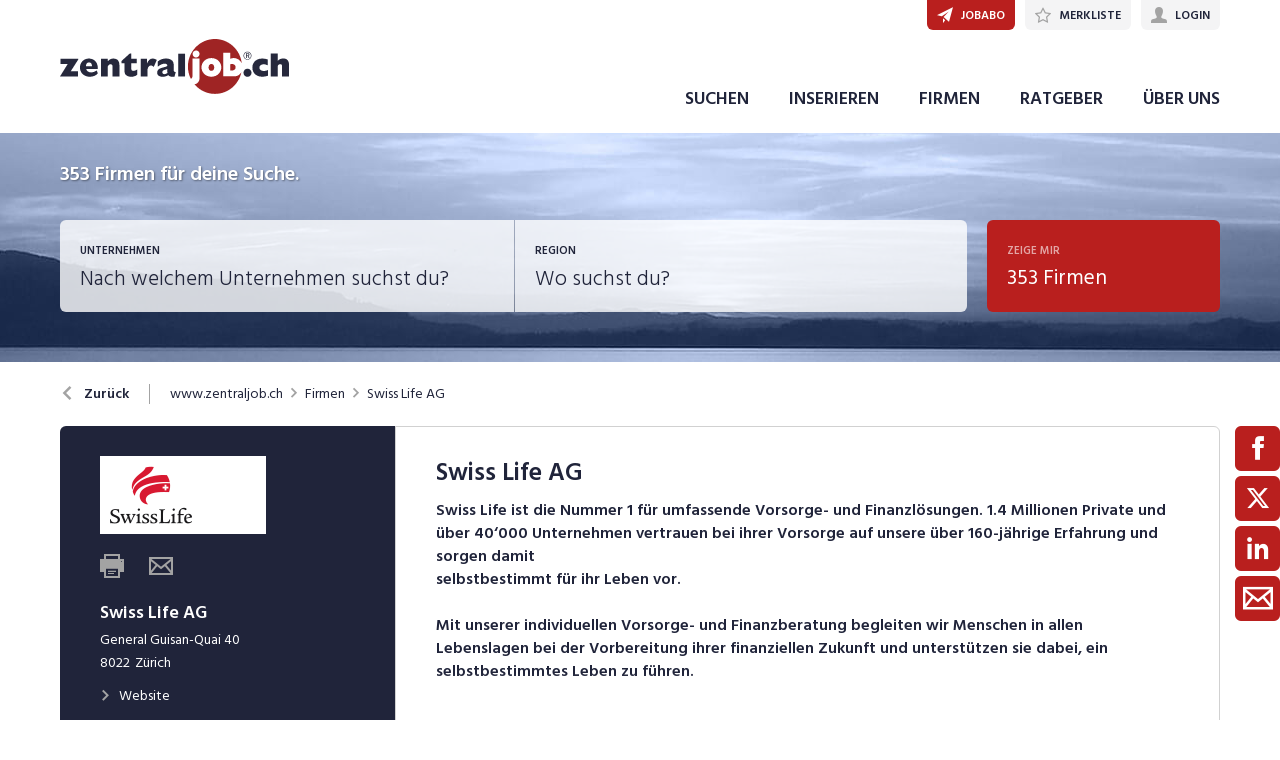

--- FILE ---
content_type: text/html; charset=utf-8
request_url: https://www.zentraljob.ch/firma/swiss-life-ag/4189
body_size: 23282
content:

<!DOCTYPE html>
<html lang="de-CH" class="theme-zentraljob">
<head>
    <meta http-equiv="X-UA-Compatible" content="IE=edge">
    <script>
            window.reactApp = {
                initWithUser: function (clientId, acceptTracking) {
                    // Forward clientId to React once ready (or stash temporarily).
                    if (this.setClientId) {
                        this.setClientId(clientId);
                    } else {
                        this.clientId = clientId;
                    }
                    
                    if (acceptTracking !== undefined) {
                        this._acceptOrRejectAll(acceptTracking);
                    }
                },
                _acceptOrRejectAll: function (acceptTracking) {
                    this.acceptTracking = acceptTracking;
                    
                    // 1 = accept all, 0 = reject all
                    var consentValue = this.acceptTracking ? 1 : 0;
                    var attemptSetConsent = function() {
                        if (typeof window.__cmp === 'function') {
                            try { window.__cmp('setConsent', consentValue); } catch (e) { /* noop */ }
                            return true;
                        }
                        return false;
                    };

                    if (!attemptSetConsent()) {
                        var tries = 0;
                        var maxTries = 25; // ~5s @ 200ms
                        var timer = setInterval(function() {
                            tries++;
                            if (attemptSetConsent() || tries >= maxTries) {
                                clearInterval(timer);
                            }
                        }, 200);
                    }
                }
            };
    </script>
    
        
    
<!-- Google Tag Manager -->
<script type="text/javascript">(function(w,d,s,l,i){w[l]=w[l]||[];w[l].push({'gtm.start':
new Date().getTime(),event:'gtm.js'});var f=d.getElementsByTagName(s)[0],
j=d.createElement(s),dl=l!='dataLayer'?'&l='+l:'';j.async=true;j.src=
'https://www.googletagmanager.com/gtm.js?id='+i+dl;f.parentNode.insertBefore(j,f);
})(window,document,'script','dataLayer','GTM-KQMVLQ');</script>
<!-- End Google Tag Manager -->


<!-- Google Tag Manager (noscript) -->
<noscript><iframe src="https://www.googletagmanager.com/ns.html?id=GTM-KQMVLQ"
height="0" width="0" style="display:none;visibility:hidden"></iframe></noscript>
<!-- End Google Tag Manager (noscript) -->
            

    <title data-react-helmet="true">Swiss Life AG Jobs - zentraljob.ch</title>
    <meta data-react-helmet="true" charset="utf-8"/><meta data-react-helmet="true" http-equiv="X-UA-Compatible" content="IE=edge"/><meta data-react-helmet="true" name="viewport" content="width=device-width, initial-scale=1.0, maximum-scale=1.0, user-scalable=no"/><meta data-react-helmet="true" name="apple-mobile-web-app-capable" content="yes"/><meta data-react-helmet="true" name="apple-itunes-app" content="app-id=1636877895"/><meta data-react-helmet="true" name="apple-mobile-web-app-title" content="zentraljob.ch"/><meta data-react-helmet="true" property="og:image" content="https://images.zentraljob.ch/8ef824130de0f1a19454_997x"/><meta data-react-helmet="true" name="description" content="Swiss Life ist die Nummer 1 für umfassende Vorsorge- und Finanzlösungen. 1.4 Millionen Private und über 40‘000 Unternehmen vertrauen bei ihrer Vorsorge auf..."/>
    <link data-react-helmet="true" rel="apple-touch-icon" href="/images/apple-touch-icon-zentraljob-5551046120d9229f1292.png"/><link data-react-helmet="true" rel="manifest" href="/manifest-zentraljob.json"/><link data-react-helmet="true" rel="shortcut icon" type="image/x-icon" href="/images/favicon-zentraljob-d7cbf44df0244a627ea5.ico"/><link data-react-helmet="true" href="https://www.zentraljob.ch/firma/swiss-life-ag/4189" rel="canonical"/>
    
    <link data-parent-chunk="main" rel="prefetch" as="style" href="/css/modules/subscribe/list-00b1254c8291d43c1fd7.css">
<link data-parent-chunk="main" rel="prefetch" as="style" href="/css/modules/signup-05eb0116a49820296945.css">
<link data-parent-chunk="main" rel="prefetch" as="style" href="/css/modules/login/resetpassword-f375933b9f00c0b77e63.css">
<link data-parent-chunk="main" rel="prefetch" as="style" href="/css/modules/recruiter/application-fc3052881ece67a3745d.css">
<link data-parent-chunk="main" rel="prefetch" as="style" href="/css/modules/company/search-6d761e81b708ea8eb577.css">
<link data-parent-chunk="main" rel="prefetch" as="style" href="/css/modules/vacancy/favorites-338212cfe763d6a85b6f.css">
<link data-parent-chunk="main" rel="prefetch" as="style" href="/css/modules/vacancy/topjobs-6afae25291a3e0af035c.css">
<link data-parent-chunk="main" rel="prefetch" as="style" href="/css/modules/news/details-a18831e4e41709172fff.css">
<link data-parent-chunk="main" rel="prefetch" as="style" href="/css/modules/jobmail-d5d0f3422c16cdb5e2af.css">
<link data-parent-chunk="main" rel="prefetch" as="style" href="/css/543-1f4ce7fa62c4d0f7635b.css">
<link data-parent-chunk="main" rel="prefetch" as="style" href="/css/modules/product-be0d62787b71ed80f34c.css">
<link data-parent-chunk="main" rel="prefetch" as="style" href="/css/modules/subscribe/confirm-74faed4de41e31608673.css">
<link data-parent-chunk="main" rel="prefetch" as="style" href="/css/modules/recruiters-ea9df96587ecf2d22fe0.css">
<link data-parent-chunk="main" rel="prefetch" as="style" href="/css/modules/cms-d2f4c00759a4fcd80909.css">
<link data-parent-chunk="main" rel="prefetch" as="style" href="/css/modules/company/details-6c5359012326110578ac.css">
<link data-parent-chunk="main" rel="prefetch" as="style" href="/css/modules/news/search-ca9098c2b87f9efe4b44.css">
<link data-parent-chunk="main" rel="prefetch" as="style" href="/css/modules/index-d63c0a27e75bbda4d2b1.css">
<link data-parent-chunk="main" rel="prefetch" as="style" href="/css/modules/search-879c9c899b5a02523867.css">
<link data-parent-chunk="main" rel="prefetch" as="style" href="/css/modules/vacancy/details-66a1a39c1dd24332dd26.css">
<link data-parent-chunk="main" rel="prefetch" as="style" href="/css/modules/vacancy/preview-66a1a39c1dd24332dd26.css">
<link data-parent-chunk="main" rel="prefetch" as="style" href="/css/3706-a5013608e802c2283ec8.css">
<link data-parent-chunk="main" rel="prefetch" as="style" href="/css/5338-564b9c42f42404d99e1b.css">
<link data-parent-chunk="main" rel="prefetch" as="style" href="/css/6755-1e21029010bb8320dae6.css">
<link data-chunk="modules/recruiter/application" rel="preload" as="style" href="/css/modules/recruiter/application-fc3052881ece67a3745d.css">
<link data-chunk="modules/company/search" rel="preload" as="style" href="/css/modules/company/search-6d761e81b708ea8eb577.css">
<link data-chunk="modules/company/search" rel="preload" as="style" href="/css/543-1f4ce7fa62c4d0f7635b.css">
<link data-chunk="modules/vacancy/favorites" rel="preload" as="style" href="/css/modules/vacancy/favorites-338212cfe763d6a85b6f.css">
<link data-chunk="modules/news/search" rel="preload" as="style" href="/css/modules/news/search-ca9098c2b87f9efe4b44.css">
<link data-chunk="modules/index" rel="preload" as="style" href="/css/modules/index-d63c0a27e75bbda4d2b1.css">
<link data-chunk="modules/vacancy/topjobs" rel="preload" as="style" href="/css/modules/vacancy/topjobs-6afae25291a3e0af035c.css">
<link data-chunk="modules/news/details" rel="preload" as="style" href="/css/modules/news/details-a18831e4e41709172fff.css">
<link data-chunk="modules/company/details" rel="preload" as="style" href="/css/modules/company/details-6c5359012326110578ac.css">
<link data-chunk="modules/cms" rel="preload" as="style" href="/css/modules/cms-d2f4c00759a4fcd80909.css">
<link data-chunk="modules/search" rel="preload" as="style" href="/css/modules/search-879c9c899b5a02523867.css">
<link data-chunk="modules/vacancy/details" rel="preload" as="style" href="/css/modules/vacancy/details-66a1a39c1dd24332dd26.css">
<link data-chunk="modules/vacancy/details" rel="preload" as="style" href="/css/3706-a5013608e802c2283ec8.css">
<link data-chunk="modules/vacancy/details" rel="preload" as="style" href="/css/5338-564b9c42f42404d99e1b.css">
<link data-chunk="modules/vacancy/details" rel="preload" as="style" href="/css/6755-1e21029010bb8320dae6.css">
<link data-chunk="main" rel="preload" as="style" href="/css/main-1d6a8937711a4005afe5.css">
<link data-chunk="main" rel="preload" as="script" href="/webpack-manifest.bfc3939eb9b0eac5d2d2.js">
<link data-chunk="main" rel="preload" as="script" href="/main.b5f22a33508735ea8b7a.js">
<link data-chunk="modules/vacancy/details" rel="preload" as="script" href="/7922.4fd14d0c9fd3eb8721b5.js">
<link data-chunk="modules/vacancy/details" rel="preload" as="script" href="/9157.4020ba6d8172b980ec88.js">
<link data-chunk="modules/vacancy/details" rel="preload" as="script" href="/3100.5f8b6469bb3cfed4abeb.js">
<link data-chunk="modules/vacancy/details" rel="preload" as="script" href="/5023.cc6641386998abbd87c8.js">
<link data-chunk="modules/vacancy/details" rel="preload" as="script" href="/9076.bd2ec4fda94807557cc0.js">
<link data-chunk="modules/vacancy/details" rel="preload" as="script" href="/1959.3904e87a34565937b069.js">
<link data-chunk="modules/vacancy/details" rel="preload" as="script" href="/2685.c5491402a3781e9950b5.js">
<link data-chunk="modules/vacancy/details" rel="preload" as="script" href="/6755.7b9afa4813cac742ee5e.js">
<link data-chunk="modules/vacancy/details" rel="preload" as="script" href="/5338.d5c026209f2272db8aea.js">
<link data-chunk="modules/vacancy/details" rel="preload" as="script" href="/6940.e75f08fe11d867ba651a.js">
<link data-chunk="modules/vacancy/details" rel="preload" as="script" href="/3706.378a2100a950fda59a0d.js">
<link data-chunk="modules/vacancy/details" rel="preload" as="script" href="/5478.c92306ce494bb0548adc.js">
<link data-chunk="modules/vacancy/details" rel="preload" as="script" href="/modules/vacancy/details.79640703d4bb52453f22.js">
<link data-chunk="modules/search" rel="preload" as="script" href="/4732.74ab76d201ba32452042.js">
<link data-chunk="modules/search" rel="preload" as="script" href="/7010.acc27df4c33081d193e6.js">
<link data-chunk="modules/search" rel="preload" as="script" href="/modules/search.998b5447b78392ae495a.js">
<link data-chunk="modules/cms" rel="preload" as="script" href="/2454.51ef7883bf34eace6394.js">
<link data-chunk="modules/cms" rel="preload" as="script" href="/6736.832e67d9046c89fa6513.js">
<link data-chunk="modules/cms" rel="preload" as="script" href="/modules/cms.2342b5a8f61f0aace5c5.js">
<link data-chunk="modules/company/details" rel="preload" as="script" href="/modules/company/details.7c39964587f308455069.js">
<link data-chunk="modules/login" rel="preload" as="script" href="/modules/login.c156a38c0b0cb0d24d72.js">
<link data-chunk="modules/news/details" rel="preload" as="script" href="/9597.d35101eaaa347aff0884.js">
<link data-chunk="modules/news/details" rel="preload" as="script" href="/2856.5dee8fc79020cf94709b.js">
<link data-chunk="modules/news/details" rel="preload" as="script" href="/modules/news/details.f23740183c96592af9d2.js">
<link data-chunk="modules/vacancy/topjobs" rel="preload" as="script" href="/modules/vacancy/topjobs.99d29f7b895d72c195df.js">
<link data-chunk="modules/index" rel="preload" as="script" href="/modules/index.53612638e6be3aabb0d5.js">
<link data-chunk="modules/news/search" rel="preload" as="script" href="/modules/news/search.fb2dccf321d8f51dde35.js">
<link data-chunk="modules/vacancy/favorites" rel="preload" as="script" href="/modules/vacancy/favorites.9d330dac95e4ac6cd987.js">
<link data-chunk="modules/company/search" rel="preload" as="script" href="/543.8154fb8b3a368376d3bb.js">
<link data-chunk="modules/company/search" rel="preload" as="script" href="/modules/company/search.96c8527e86b13565ad6f.js">
<link data-chunk="modules/add" rel="preload" as="script" href="/modules/add.c78ad05ddc50a86555d9.js">
<link data-chunk="modules/recruiter/application" rel="preload" as="script" href="/modules/recruiter/application.847b2c54e610fa8b3495.js">
<link data-chunk="modules/subscribe/remove" rel="preload" as="script" href="/modules/subscribe/remove.55b550dc4a37cbc29517.js">
<link data-parent-chunk="main" rel="prefetch" as="script" href="/7922.4fd14d0c9fd3eb8721b5.js">
<link data-parent-chunk="main" rel="prefetch" as="script" href="/9157.4020ba6d8172b980ec88.js">
<link data-parent-chunk="main" rel="prefetch" as="script" href="/3100.5f8b6469bb3cfed4abeb.js">
<link data-parent-chunk="main" rel="prefetch" as="script" href="/5023.cc6641386998abbd87c8.js">
<link data-parent-chunk="main" rel="prefetch" as="script" href="/9076.bd2ec4fda94807557cc0.js">
<link data-parent-chunk="main" rel="prefetch" as="script" href="/1959.3904e87a34565937b069.js">
<link data-parent-chunk="main" rel="prefetch" as="script" href="/2685.c5491402a3781e9950b5.js">
<link data-parent-chunk="main" rel="prefetch" as="script" href="/6755.7b9afa4813cac742ee5e.js">
<link data-parent-chunk="main" rel="prefetch" as="script" href="/5338.d5c026209f2272db8aea.js">
<link data-parent-chunk="main" rel="prefetch" as="script" href="/6940.e75f08fe11d867ba651a.js">
<link data-parent-chunk="main" rel="prefetch" as="script" href="/3706.378a2100a950fda59a0d.js">
<link data-parent-chunk="main" rel="prefetch" as="script" href="/5478.c92306ce494bb0548adc.js">
<link data-parent-chunk="main" rel="prefetch" as="script" href="/modules/vacancy/preview.ec536234838c6508ec42.js">
<link data-parent-chunk="main" rel="prefetch" as="script" href="/modules/vacancy/details.79640703d4bb52453f22.js">
<link data-parent-chunk="main" rel="prefetch" as="script" href="/4732.74ab76d201ba32452042.js">
<link data-parent-chunk="main" rel="prefetch" as="script" href="/7010.acc27df4c33081d193e6.js">
<link data-parent-chunk="main" rel="prefetch" as="script" href="/modules/search.998b5447b78392ae495a.js">
<link data-parent-chunk="main" rel="prefetch" as="script" href="/9597.d35101eaaa347aff0884.js">
<link data-parent-chunk="main" rel="prefetch" as="script" href="/2856.5dee8fc79020cf94709b.js">
<link data-parent-chunk="main" rel="prefetch" as="script" href="/modules/index.53612638e6be3aabb0d5.js">
<link data-parent-chunk="main" rel="prefetch" as="script" href="/modules/news/search.fb2dccf321d8f51dde35.js">
<link data-parent-chunk="main" rel="prefetch" as="script" href="/modules/company/details.7c39964587f308455069.js">
<link data-parent-chunk="main" rel="prefetch" as="script" href="/2454.51ef7883bf34eace6394.js">
<link data-parent-chunk="main" rel="prefetch" as="script" href="/6736.832e67d9046c89fa6513.js">
<link data-parent-chunk="main" rel="prefetch" as="script" href="/modules/cms.2342b5a8f61f0aace5c5.js">
<link data-parent-chunk="main" rel="prefetch" as="script" href="/modules/recruiters.058937323460c0f64818.js">
<link data-parent-chunk="main" rel="prefetch" as="script" href="/modules/subscribe/confirm.7734b89753db1996796b.js">
<link data-parent-chunk="main" rel="prefetch" as="script" href="/modules/subscribe/remove.55b550dc4a37cbc29517.js">
<link data-parent-chunk="main" rel="prefetch" as="script" href="/6605.4bc7f05a5e4532ab2988.js">
<link data-parent-chunk="main" rel="prefetch" as="script" href="/modules/product.f8b3abb1562f28896125.js">
<link data-parent-chunk="main" rel="prefetch" as="script" href="/543.8154fb8b3a368376d3bb.js">
<link data-parent-chunk="main" rel="prefetch" as="script" href="/modules/jobmail.5c71927d37e4e82477a7.js">
<link data-parent-chunk="main" rel="prefetch" as="script" href="/modules/news/details.f23740183c96592af9d2.js">
<link data-parent-chunk="main" rel="prefetch" as="script" href="/modules/vacancy/topjobs.99d29f7b895d72c195df.js">
<link data-parent-chunk="main" rel="prefetch" as="script" href="/modules/vacancy/favorites.9d330dac95e4ac6cd987.js">
<link data-parent-chunk="main" rel="prefetch" as="script" href="/modules/company/search.96c8527e86b13565ad6f.js">
<link data-parent-chunk="main" rel="prefetch" as="script" href="/8470.d569843de345d69e6f8f.js">
<link data-parent-chunk="main" rel="prefetch" as="script" href="/modules/changelog.0cff267b21962609613e.js">
<link data-parent-chunk="main" rel="prefetch" as="script" href="/modules/submission.96aeb4c81e978bd333cd.js">
<link data-parent-chunk="main" rel="prefetch" as="script" href="/modules/add.c78ad05ddc50a86555d9.js">
<link data-parent-chunk="main" rel="prefetch" as="script" href="/modules/recruiter/application.847b2c54e610fa8b3495.js">
<link data-parent-chunk="main" rel="prefetch" as="script" href="/modules/login/resetpassword.bbab28ce80517d974072.js">
<link data-parent-chunk="main" rel="prefetch" as="script" href="/modules/signup.a2c44e82b151879807a8.js">
<link data-parent-chunk="main" rel="prefetch" as="script" href="/modules/subscribe/list.d211b03b1ba388ec7c41.js">
<link data-parent-chunk="main" rel="prefetch" as="script" href="/modules/form.826e6973484823c2f714.js">
<link data-parent-chunk="main" rel="prefetch" as="script" href="/modules/login.c156a38c0b0cb0d24d72.js"><link data-chunk="main" rel="stylesheet" href="/css/main-1d6a8937711a4005afe5.css">
<link data-chunk="modules/vacancy/details" rel="stylesheet" href="/css/6755-1e21029010bb8320dae6.css">
<link data-chunk="modules/vacancy/details" rel="stylesheet" href="/css/5338-564b9c42f42404d99e1b.css">
<link data-chunk="modules/vacancy/details" rel="stylesheet" href="/css/3706-a5013608e802c2283ec8.css">
<link data-chunk="modules/vacancy/details" rel="stylesheet" href="/css/modules/vacancy/details-66a1a39c1dd24332dd26.css">
<link data-chunk="modules/search" rel="stylesheet" href="/css/modules/search-879c9c899b5a02523867.css">
<link data-chunk="modules/cms" rel="stylesheet" href="/css/modules/cms-d2f4c00759a4fcd80909.css">
<link data-chunk="modules/company/details" rel="stylesheet" href="/css/modules/company/details-6c5359012326110578ac.css">
<link data-chunk="modules/news/details" rel="stylesheet" href="/css/modules/news/details-a18831e4e41709172fff.css">
<link data-chunk="modules/vacancy/topjobs" rel="stylesheet" href="/css/modules/vacancy/topjobs-6afae25291a3e0af035c.css">
<link data-chunk="modules/index" rel="stylesheet" href="/css/modules/index-d63c0a27e75bbda4d2b1.css">
<link data-chunk="modules/news/search" rel="stylesheet" href="/css/modules/news/search-ca9098c2b87f9efe4b44.css">
<link data-chunk="modules/vacancy/favorites" rel="stylesheet" href="/css/modules/vacancy/favorites-338212cfe763d6a85b6f.css">
<link data-chunk="modules/company/search" rel="stylesheet" href="/css/543-1f4ce7fa62c4d0f7635b.css">
<link data-chunk="modules/company/search" rel="stylesheet" href="/css/modules/company/search-6d761e81b708ea8eb577.css">
<link data-chunk="modules/recruiter/application" rel="stylesheet" href="/css/modules/recruiter/application-fc3052881ece67a3745d.css">
    <link rel="stylesheet" href="/themes/zentraljob.css?41.1.0">
    
</head>
<body >
<div id="root"><link rel="preload" as="image" href="//images.zentraljob.ch/IUzyh4_240x120noUpscaletrimFFFx5"/><link rel="preload" as="image" imageSrcSet="/images/logo-chmedia@2x-ef20ebc3d22e7573ce7c.png 2x"/><style data-emotion="css-global 1oj6qth">:root{--joy-fontSize-xs3:0.5rem;--joy-fontSize-xs2:0.625rem;--joy-fontSize-xs:0.75rem;--joy-fontSize-sm:0.875rem;--joy-fontSize-md:1rem;--joy-fontSize-lg:1.125rem;--joy-fontSize-xl:1.25rem;--joy-fontSize-xl2:1.5rem;--joy-fontSize-xl3:1.875rem;--joy-fontSize-xl4:2.25rem;--joy-fontSize-xl5:3rem;--joy-fontSize-xl6:3.75rem;--joy-fontSize-xl7:4.5rem;--joy-fontFamily-body:var(--font-family-base, "Hind Siliguri", sans-serif);--joy-fontFamily-display:var(--font-family-base, "Hind Siliguri", sans-serif);--joy-fontFamily-code:Source Code Pro,ui-monospace,SFMono-Regular,Menlo,Monaco,Consolas,Liberation Mono,Courier New,monospace;--joy-fontFamily-fallback:-apple-system,BlinkMacSystemFont,"Segoe UI",Roboto,Helvetica,Arial,sans-serif,"Apple Color Emoji","Segoe UI Emoji","Segoe UI Symbol";--joy-fontWeight-xs:200;--joy-fontWeight-sm:300;--joy-fontWeight-md:500;--joy-fontWeight-lg:600;--joy-fontWeight-xl:700;--joy-fontWeight-xl2:800;--joy-fontWeight-xl3:900;--joy-focus-thickness:2px;--joy-lineHeight-sm:1.25;--joy-lineHeight-md:1.5;--joy-lineHeight-lg:1.7;--joy-letterSpacing-sm:-0.01em;--joy-letterSpacing-md:0.083em;--joy-letterSpacing-lg:0.125em;--joy-radius-xs:3px;--joy-radius-sm:6px;--joy-radius-md:6px;--joy-radius-lg:6px;--joy-radius-xl:6px;--joy-shadow-xs:var(--joy-shadowRing, 0 0 #000),0 1px 2px 0 rgba(var(--joy-shadowChannel, 187 187 187) / 0.12);--joy-shadow-sm:var(--joy-shadowRing, 0 0 #000),0.3px 0.8px 1.1px rgba(var(--joy-shadowChannel, 187 187 187) / 0.11),0.5px 1.3px 1.8px -0.6px rgba(var(--joy-shadowChannel, 187 187 187) / 0.18),1.1px 2.7px 3.8px -1.2px rgba(var(--joy-shadowChannel, 187 187 187) / 0.26);--joy-shadow-md:var(--joy-shadowRing, 0 0 #000),0.3px 0.8px 1.1px rgba(var(--joy-shadowChannel, 187 187 187) / 0.12),1.1px 2.8px 3.9px -0.4px rgba(var(--joy-shadowChannel, 187 187 187) / 0.17),2.4px 6.1px 8.6px -0.8px rgba(var(--joy-shadowChannel, 187 187 187) / 0.23),5.3px 13.3px 18.8px -1.2px rgba(var(--joy-shadowChannel, 187 187 187) / 0.29);--joy-shadow-lg:var(--joy-shadowRing, 0 0 #000),0.3px 0.8px 1.1px rgba(var(--joy-shadowChannel, 187 187 187) / 0.11),1.8px 4.5px 6.4px -0.2px rgba(var(--joy-shadowChannel, 187 187 187) / 0.13),3.2px 7.9px 11.2px -0.4px rgba(var(--joy-shadowChannel, 187 187 187) / 0.16),4.8px 12px 17px -0.5px rgba(var(--joy-shadowChannel, 187 187 187) / 0.19),7px 17.5px 24.7px -0.7px rgba(var(--joy-shadowChannel, 187 187 187) / 0.21);--joy-shadow-xl:var(--joy-shadowRing, 0 0 #000),0.3px 0.8px 1.1px rgba(var(--joy-shadowChannel, 187 187 187) / 0.11),1.8px 4.5px 6.4px -0.2px rgba(var(--joy-shadowChannel, 187 187 187) / 0.13),3.2px 7.9px 11.2px -0.4px rgba(var(--joy-shadowChannel, 187 187 187) / 0.16),4.8px 12px 17px -0.5px rgba(var(--joy-shadowChannel, 187 187 187) / 0.19),7px 17.5px 24.7px -0.7px rgba(var(--joy-shadowChannel, 187 187 187) / 0.21),10.2px 25.5px 36px -0.9px rgba(var(--joy-shadowChannel, 187 187 187) / 0.24),14.8px 36.8px 52.1px -1.1px rgba(var(--joy-shadowChannel, 187 187 187) / 0.27),21px 52.3px 74px -1.2px rgba(var(--joy-shadowChannel, 187 187 187) / 0.29);--joy-zIndex-badge:1;--joy-zIndex-table:10;--joy-zIndex-popup:1000;--joy-zIndex-modal:1300;--joy-zIndex-tooltip:1500;}</style><style data-emotion="css-global 1wtrde5">:root,[data-joy-color-scheme="light"]{--joy-palette-primary-50:#FBE5E5;--joy-palette-primary-100:#F6CACA;--joy-palette-primary-200:#EF9A9A;--joy-palette-primary-300:#E66565;--joy-palette-primary-400:#DE3535;--joy-palette-primary-500:#B91F1E;--joy-palette-primary-600:#951818;--joy-palette-primary-700:#6E1212;--joy-palette-primary-800:#4B0C0C;--joy-palette-primary-900:#230606;--joy-palette-primary-950:#120303;--joy-palette-primary-plainColor:var(--joy-palette-primary-600, #054DA7);--joy-palette-primary-plainHoverBg:var(--joy-palette-primary-100, #DDF1FF);--joy-palette-primary-plainActiveBg:var(--joy-palette-primary-200, #ADDBFF);--joy-palette-primary-plainDisabledColor:var(--joy-palette-primary-200, #ADDBFF);--joy-palette-primary-outlinedColor:var(--joy-palette-primary-500, #096BDE);--joy-palette-primary-outlinedBorder:var(--joy-palette-primary-200, #ADDBFF);--joy-palette-primary-outlinedHoverBg:var(--joy-palette-primary-100, #DDF1FF);--joy-palette-primary-outlinedHoverBorder:var(--joy-palette-primary-300, #6FB6FF);--joy-palette-primary-outlinedActiveBg:var(--joy-palette-primary-200, #ADDBFF);--joy-palette-primary-outlinedDisabledColor:var(--joy-palette-primary-100, #DDF1FF);--joy-palette-primary-outlinedDisabledBorder:var(--joy-palette-primary-100, #DDF1FF);--joy-palette-primary-softColor:var(--joy-palette-primary-600, #054DA7);--joy-palette-primary-softBg:var(--joy-palette-primary-100, #DDF1FF);--joy-palette-primary-softHoverBg:var(--joy-palette-primary-200, #ADDBFF);--joy-palette-primary-softActiveBg:var(--joy-palette-primary-300, #6FB6FF);--joy-palette-primary-softDisabledColor:var(--joy-palette-primary-300, #6FB6FF);--joy-palette-primary-softDisabledBg:var(--joy-palette-primary-50, #F4FAFF);--joy-palette-primary-solidColor:#fff;--joy-palette-primary-solidBg:var(--joy-palette-primary-500, #096BDE);--joy-palette-primary-solidHoverBg:var(--joy-palette-primary-600, #054DA7);--joy-palette-primary-solidActiveBg:var(--joy-palette-primary-700, #02367D);--joy-palette-primary-solidDisabledColor:#fff;--joy-palette-primary-solidDisabledBg:var(--joy-palette-primary-200, #ADDBFF);--joy-palette-primary-mainChannel:185 31 30;--joy-palette-primary-lightChannel:239 154 154;--joy-palette-primary-darkChannel:75 12 12;--joy-palette-neutral-50:#F4F4F5;--joy-palette-neutral-100:#E9E9EB;--joy-palette-neutral-200:#CFCFD3;--joy-palette-neutral-300:#B2B2B9;--joy-palette-neutral-400:#9797A0;--joy-palette-neutral-500:#7C7C88;--joy-palette-neutral-600:#64646E;--joy-palette-neutral-700:#4B4B53;--joy-palette-neutral-800:#313135;--joy-palette-neutral-900:#18181B;--joy-palette-neutral-950:#0C0C0D;--joy-palette-neutral-plainColor:var(--joy-palette-neutral-800, #25252D);--joy-palette-neutral-plainHoverColor:var(--joy-palette-neutral-900, #131318);--joy-palette-neutral-plainHoverBg:var(--joy-palette-neutral-100, #EBEBEF);--joy-palette-neutral-plainActiveBg:var(--joy-palette-neutral-200, #D8D8DF);--joy-palette-neutral-plainDisabledColor:var(--joy-palette-neutral-300, #B9B9C6);--joy-palette-neutral-outlinedColor:var(--joy-palette-neutral-800, #25252D);--joy-palette-neutral-outlinedBorder:var(--joy-palette-neutral-200, #D8D8DF);--joy-palette-neutral-outlinedHoverColor:var(--joy-palette-neutral-900, #131318);--joy-palette-neutral-outlinedHoverBg:var(--joy-palette-neutral-100, #EBEBEF);--joy-palette-neutral-outlinedHoverBorder:var(--joy-palette-neutral-300, #B9B9C6);--joy-palette-neutral-outlinedActiveBg:var(--joy-palette-neutral-200, #D8D8DF);--joy-palette-neutral-outlinedDisabledColor:var(--joy-palette-neutral-300, #B9B9C6);--joy-palette-neutral-outlinedDisabledBorder:var(--joy-palette-neutral-100, #EBEBEF);--joy-palette-neutral-softColor:#4A4A4A;--joy-palette-neutral-softBg:var(--joy-palette-neutral-100, #EBEBEF);--joy-palette-neutral-softHoverColor:var(--joy-palette-neutral-900, #131318);--joy-palette-neutral-softHoverBg:var(--joy-palette-neutral-200, #D8D8DF);--joy-palette-neutral-softActiveBg:var(--joy-palette-neutral-300, #B9B9C6);--joy-palette-neutral-softDisabledColor:var(--joy-palette-neutral-300, #B9B9C6);--joy-palette-neutral-softDisabledBg:var(--joy-palette-neutral-50, #F7F7F8);--joy-palette-neutral-solidColor:var(--joy-palette-common-white, #FFF);--joy-palette-neutral-solidBg:var(--joy-palette-neutral-600, #5A5A72);--joy-palette-neutral-solidHoverBg:var(--joy-palette-neutral-700, #434356);--joy-palette-neutral-solidActiveBg:var(--joy-palette-neutral-800, #25252D);--joy-palette-neutral-solidDisabledColor:var(--joy-palette-neutral-300, #B9B9C6);--joy-palette-neutral-solidDisabledBg:var(--joy-palette-neutral-50, #F7F7F8);--joy-palette-neutral-mainChannel:124 124 136;--joy-palette-neutral-lightChannel:207 207 211;--joy-palette-neutral-darkChannel:49 49 53;--joy-palette-danger-50:#FFF8F6;--joy-palette-danger-100:#FFE9E8;--joy-palette-danger-200:#FFC7C5;--joy-palette-danger-300:#FF9192;--joy-palette-danger-400:#FA5255;--joy-palette-danger-500:#D3232F;--joy-palette-danger-600:#A10E25;--joy-palette-danger-700:#77061B;--joy-palette-danger-800:#580013;--joy-palette-danger-900:#39000D;--joy-palette-danger-plainColor:var(--joy-palette-danger-600, #A10E25);--joy-palette-danger-plainHoverBg:var(--joy-palette-danger-100, #FFE9E8);--joy-palette-danger-plainActiveBg:var(--joy-palette-danger-200, #FFC7C5);--joy-palette-danger-plainDisabledColor:var(--joy-palette-danger-200, #FFC7C5);--joy-palette-danger-outlinedColor:var(--joy-palette-danger-500, #D3232F);--joy-palette-danger-outlinedBorder:var(--joy-palette-danger-200, #FFC7C5);--joy-palette-danger-outlinedHoverBg:var(--joy-palette-danger-100, #FFE9E8);--joy-palette-danger-outlinedHoverBorder:var(--joy-palette-danger-300, #FF9192);--joy-palette-danger-outlinedActiveBg:var(--joy-palette-danger-200, #FFC7C5);--joy-palette-danger-outlinedDisabledColor:var(--joy-palette-danger-100, #FFE9E8);--joy-palette-danger-outlinedDisabledBorder:var(--joy-palette-danger-100, #FFE9E8);--joy-palette-danger-softColor:var(--joy-palette-danger-600, #A10E25);--joy-palette-danger-softBg:var(--joy-palette-danger-100, #FFE9E8);--joy-palette-danger-softHoverBg:var(--joy-palette-danger-200, #FFC7C5);--joy-palette-danger-softActiveBg:var(--joy-palette-danger-300, #FF9192);--joy-palette-danger-softDisabledColor:var(--joy-palette-danger-300, #FF9192);--joy-palette-danger-softDisabledBg:var(--joy-palette-danger-50, #FFF8F6);--joy-palette-danger-solidColor:#fff;--joy-palette-danger-solidBg:var(--joy-palette-danger-500, #D3232F);--joy-palette-danger-solidHoverBg:var(--joy-palette-danger-600, #A10E25);--joy-palette-danger-solidActiveBg:var(--joy-palette-danger-700, #77061B);--joy-palette-danger-solidDisabledColor:#fff;--joy-palette-danger-solidDisabledBg:var(--joy-palette-danger-200, #FFC7C5);--joy-palette-danger-mainChannel:211 35 47;--joy-palette-danger-lightChannel:255 199 197;--joy-palette-danger-darkChannel:88 0 19;--joy-palette-info-50:#FDF7FF;--joy-palette-info-100:#F4EAFF;--joy-palette-info-200:#E1CBFF;--joy-palette-info-300:#C69EFF;--joy-palette-info-400:#A374F9;--joy-palette-info-500:#814DDE;--joy-palette-info-600:#5F35AE;--joy-palette-info-700:#452382;--joy-palette-info-800:#301761;--joy-palette-info-900:#1D0A42;--joy-palette-info-plainColor:var(--joy-palette-info-600, #5F35AE);--joy-palette-info-plainHoverBg:var(--joy-palette-info-100, #F4EAFF);--joy-palette-info-plainActiveBg:var(--joy-palette-info-200, #E1CBFF);--joy-palette-info-plainDisabledColor:var(--joy-palette-info-200, #E1CBFF);--joy-palette-info-outlinedColor:var(--joy-palette-info-500, #814DDE);--joy-palette-info-outlinedBorder:var(--joy-palette-info-200, #E1CBFF);--joy-palette-info-outlinedHoverBg:var(--joy-palette-info-100, #F4EAFF);--joy-palette-info-outlinedHoverBorder:var(--joy-palette-info-300, #C69EFF);--joy-palette-info-outlinedActiveBg:var(--joy-palette-info-200, #E1CBFF);--joy-palette-info-outlinedDisabledColor:var(--joy-palette-info-100, #F4EAFF);--joy-palette-info-outlinedDisabledBorder:var(--joy-palette-info-100, #F4EAFF);--joy-palette-info-softColor:var(--joy-palette-info-600, #5F35AE);--joy-palette-info-softBg:var(--joy-palette-info-100, #F4EAFF);--joy-palette-info-softHoverBg:var(--joy-palette-info-200, #E1CBFF);--joy-palette-info-softActiveBg:var(--joy-palette-info-300, #C69EFF);--joy-palette-info-softDisabledColor:var(--joy-palette-info-300, #C69EFF);--joy-palette-info-softDisabledBg:var(--joy-palette-info-50, #FDF7FF);--joy-palette-info-solidColor:#fff;--joy-palette-info-solidBg:var(--joy-palette-info-500, #814DDE);--joy-palette-info-solidHoverBg:var(--joy-palette-info-600, #5F35AE);--joy-palette-info-solidActiveBg:var(--joy-palette-info-700, #452382);--joy-palette-info-solidDisabledColor:#fff;--joy-palette-info-solidDisabledBg:var(--joy-palette-info-200, #E1CBFF);--joy-palette-info-mainChannel:129 77 222;--joy-palette-info-lightChannel:225 203 255;--joy-palette-info-darkChannel:48 23 97;--joy-palette-success-50:#F3FEF5;--joy-palette-success-100:#D7F5DD;--joy-palette-success-200:#77EC95;--joy-palette-success-300:#4CC76E;--joy-palette-success-400:#2CA24D;--joy-palette-success-500:#1A7D36;--joy-palette-success-600:#0F5D26;--joy-palette-success-700:#034318;--joy-palette-success-800:#002F0F;--joy-palette-success-900:#001D09;--joy-palette-success-plainColor:var(--joy-palette-success-600, #0F5D26);--joy-palette-success-plainHoverBg:var(--joy-palette-success-100, #D7F5DD);--joy-palette-success-plainActiveBg:var(--joy-palette-success-200, #77EC95);--joy-palette-success-plainDisabledColor:var(--joy-palette-success-200, #77EC95);--joy-palette-success-outlinedColor:var(--joy-palette-success-500, #1A7D36);--joy-palette-success-outlinedBorder:var(--joy-palette-success-200, #77EC95);--joy-palette-success-outlinedHoverBg:var(--joy-palette-success-100, #D7F5DD);--joy-palette-success-outlinedHoverBorder:var(--joy-palette-success-300, #4CC76E);--joy-palette-success-outlinedActiveBg:var(--joy-palette-success-200, #77EC95);--joy-palette-success-outlinedDisabledColor:var(--joy-palette-success-100, #D7F5DD);--joy-palette-success-outlinedDisabledBorder:var(--joy-palette-success-100, #D7F5DD);--joy-palette-success-softColor:var(--joy-palette-success-600, #0F5D26);--joy-palette-success-softBg:var(--joy-palette-success-100, #D7F5DD);--joy-palette-success-softHoverBg:var(--joy-palette-success-200, #77EC95);--joy-palette-success-softActiveBg:var(--joy-palette-success-300, #4CC76E);--joy-palette-success-softDisabledColor:var(--joy-palette-success-300, #4CC76E);--joy-palette-success-softDisabledBg:var(--joy-palette-success-50, #F3FEF5);--joy-palette-success-solidColor:#fff;--joy-palette-success-solidBg:var(--joy-palette-success-500, #1A7D36);--joy-palette-success-solidHoverBg:var(--joy-palette-success-600, #0F5D26);--joy-palette-success-solidActiveBg:var(--joy-palette-success-700, #034318);--joy-palette-success-solidDisabledColor:#fff;--joy-palette-success-solidDisabledBg:var(--joy-palette-success-200, #77EC95);--joy-palette-success-mainChannel:26 125 54;--joy-palette-success-lightChannel:119 236 149;--joy-palette-success-darkChannel:0 47 15;--joy-palette-warning-50:#FFF8C5;--joy-palette-warning-100:#FAE17D;--joy-palette-warning-200:#EAC54F;--joy-palette-warning-300:#D4A72C;--joy-palette-warning-400:#BF8700;--joy-palette-warning-500:#9A6700;--joy-palette-warning-600:#7D4E00;--joy-palette-warning-700:#633C01;--joy-palette-warning-800:#4D2D00;--joy-palette-warning-900:#3B2300;--joy-palette-warning-plainColor:var(--joy-palette-warning-800, #4D2D00);--joy-palette-warning-plainHoverBg:var(--joy-palette-warning-50, #FFF8C5);--joy-palette-warning-plainActiveBg:var(--joy-palette-warning-200, #EAC54F);--joy-palette-warning-plainDisabledColor:var(--joy-palette-warning-200, #EAC54F);--joy-palette-warning-outlinedColor:var(--joy-palette-warning-800, #4D2D00);--joy-palette-warning-outlinedBorder:var(--joy-palette-warning-200, #EAC54F);--joy-palette-warning-outlinedHoverBg:var(--joy-palette-warning-50, #FFF8C5);--joy-palette-warning-outlinedHoverBorder:var(--joy-palette-warning-300, #D4A72C);--joy-palette-warning-outlinedActiveBg:var(--joy-palette-warning-200, #EAC54F);--joy-palette-warning-outlinedDisabledColor:var(--joy-palette-warning-100, #FAE17D);--joy-palette-warning-outlinedDisabledBorder:var(--joy-palette-warning-100, #FAE17D);--joy-palette-warning-softColor:var(--joy-palette-warning-800, #4D2D00);--joy-palette-warning-softBg:var(--joy-palette-warning-50, #FFF8C5);--joy-palette-warning-softHoverBg:var(--joy-palette-warning-100, #FAE17D);--joy-palette-warning-softActiveBg:var(--joy-palette-warning-200, #EAC54F);--joy-palette-warning-softDisabledColor:var(--joy-palette-warning-200, #EAC54F);--joy-palette-warning-softDisabledBg:var(--joy-palette-warning-50, #FFF8C5);--joy-palette-warning-solidColor:var(--joy-palette-warning-800, #4D2D00);--joy-palette-warning-solidBg:var(--joy-palette-warning-200, #EAC54F);--joy-palette-warning-solidHoverBg:var(--joy-palette-warning-300, #D4A72C);--joy-palette-warning-solidActiveBg:var(--joy-palette-warning-400, #BF8700);--joy-palette-warning-solidDisabledColor:var(--joy-palette-warning-200, #EAC54F);--joy-palette-warning-solidDisabledBg:var(--joy-palette-warning-50, #FFF8C5);--joy-palette-warning-mainChannel:154 103 0;--joy-palette-warning-lightChannel:234 197 79;--joy-palette-warning-darkChannel:77 45 0;--joy-palette-common-white:#FFFFFF;--joy-palette-common-black:#4A4A4A;--joy-palette-text-primary:var(--joy-palette-neutral-800, #25252D);--joy-palette-text-secondary:var(--joy-palette-neutral-600, #5A5A72);--joy-palette-text-tertiary:var(--joy-palette-neutral-500, #73738C);--joy-palette-background-body:var(--joy-palette-common-white, #FFF);--joy-palette-background-surface:var(--joy-palette-common-white, #FFF);--joy-palette-background-popup:var(--joy-palette-common-white, #FFF);--joy-palette-background-level1:var(--joy-palette-neutral-50, #F7F7F8);--joy-palette-background-level2:var(--joy-palette-neutral-100, #EBEBEF);--joy-palette-background-level3:var(--joy-palette-neutral-200, #D8D8DF);--joy-palette-background-tooltip:var(--joy-palette-neutral-800, #25252D);--joy-palette-background-backdrop:rgba(255 255 255 / 0.5);--joy-palette-divider:rgba(var(--joy-palette-neutral-mainChannel, 115 115 140) / 0.28);--joy-palette-focusVisible:var(--joy-palette-primary-500, #096BDE);--joy-shadowRing:0 0 #000;--joy-shadowChannel:187 187 187;}</style><style data-emotion="css-global ccybsu">[data-joy-color-scheme="dark"]{--joy-palette-primary-50:#F4FAFF;--joy-palette-primary-100:#DDF1FF;--joy-palette-primary-200:#ADDBFF;--joy-palette-primary-300:#6FB6FF;--joy-palette-primary-400:#3990FF;--joy-palette-primary-500:#096BDE;--joy-palette-primary-600:#054DA7;--joy-palette-primary-700:#02367D;--joy-palette-primary-800:#072859;--joy-palette-primary-900:#00153C;--joy-palette-primary-plainColor:var(--joy-palette-primary-300, #6FB6FF);--joy-palette-primary-plainHoverBg:var(--joy-palette-primary-800, #072859);--joy-palette-primary-plainActiveBg:var(--joy-palette-primary-700, #02367D);--joy-palette-primary-plainDisabledColor:var(--joy-palette-primary-800, #072859);--joy-palette-primary-outlinedColor:var(--joy-palette-primary-200, #ADDBFF);--joy-palette-primary-outlinedBorder:var(--joy-palette-primary-700, #02367D);--joy-palette-primary-outlinedHoverBg:var(--joy-palette-primary-800, #072859);--joy-palette-primary-outlinedHoverBorder:var(--joy-palette-primary-600, #054DA7);--joy-palette-primary-outlinedActiveBg:var(--joy-palette-primary-900, #00153C);--joy-palette-primary-outlinedDisabledColor:var(--joy-palette-primary-800, #072859);--joy-palette-primary-outlinedDisabledBorder:var(--joy-palette-primary-800, #072859);--joy-palette-primary-softColor:var(--joy-palette-primary-200, #ADDBFF);--joy-palette-primary-softBg:var(--joy-palette-primary-900, #00153C);--joy-palette-primary-softHoverBg:var(--joy-palette-primary-800, #072859);--joy-palette-primary-softActiveBg:var(--joy-palette-primary-700, #02367D);--joy-palette-primary-softDisabledColor:var(--joy-palette-primary-800, #072859);--joy-palette-primary-softDisabledBg:var(--joy-palette-primary-900, #00153C);--joy-palette-primary-solidColor:#fff;--joy-palette-primary-solidBg:var(--joy-palette-primary-600, #054DA7);--joy-palette-primary-solidHoverBg:var(--joy-palette-primary-700, #02367D);--joy-palette-primary-solidActiveBg:var(--joy-palette-primary-800, #072859);--joy-palette-primary-solidDisabledColor:var(--joy-palette-primary-700, #02367D);--joy-palette-primary-solidDisabledBg:var(--joy-palette-primary-900, #00153C);--joy-palette-primary-mainChannel:57 144 255;--joy-palette-primary-lightChannel:173 219 255;--joy-palette-primary-darkChannel:7 40 89;--joy-palette-neutral-50:#F7F7F8;--joy-palette-neutral-100:#EBEBEF;--joy-palette-neutral-200:#D8D8DF;--joy-palette-neutral-300:#B9B9C6;--joy-palette-neutral-400:#8F8FA3;--joy-palette-neutral-500:#73738C;--joy-palette-neutral-600:#5A5A72;--joy-palette-neutral-700:#434356;--joy-palette-neutral-800:#25252D;--joy-palette-neutral-900:#131318;--joy-palette-neutral-plainColor:var(--joy-palette-neutral-200, #D8D8DF);--joy-palette-neutral-plainHoverColor:var(--joy-palette-neutral-50, #F7F7F8);--joy-palette-neutral-plainHoverBg:var(--joy-palette-neutral-800, #25252D);--joy-palette-neutral-plainActiveBg:var(--joy-palette-neutral-700, #434356);--joy-palette-neutral-plainDisabledColor:var(--joy-palette-neutral-700, #434356);--joy-palette-neutral-outlinedColor:var(--joy-palette-neutral-200, #D8D8DF);--joy-palette-neutral-outlinedBorder:var(--joy-palette-neutral-800, #25252D);--joy-palette-neutral-outlinedHoverColor:var(--joy-palette-neutral-50, #F7F7F8);--joy-palette-neutral-outlinedHoverBg:var(--joy-palette-neutral-800, #25252D);--joy-palette-neutral-outlinedHoverBorder:var(--joy-palette-neutral-700, #434356);--joy-palette-neutral-outlinedActiveBg:var(--joy-palette-neutral-800, #25252D);--joy-palette-neutral-outlinedDisabledColor:var(--joy-palette-neutral-800, #25252D);--joy-palette-neutral-outlinedDisabledBorder:var(--joy-palette-neutral-800, #25252D);--joy-palette-neutral-softColor:var(--joy-palette-neutral-200, #D8D8DF);--joy-palette-neutral-softBg:var(--joy-palette-neutral-800, #25252D);--joy-palette-neutral-softHoverColor:var(--joy-palette-neutral-50, #F7F7F8);--joy-palette-neutral-softHoverBg:var(--joy-palette-neutral-700, #434356);--joy-palette-neutral-softActiveBg:var(--joy-palette-neutral-600, #5A5A72);--joy-palette-neutral-softDisabledColor:var(--joy-palette-neutral-700, #434356);--joy-palette-neutral-softDisabledBg:var(--joy-palette-neutral-900, #131318);--joy-palette-neutral-solidColor:var(--joy-palette-common-white, #FFF);--joy-palette-neutral-solidBg:var(--joy-palette-neutral-600, #5A5A72);--joy-palette-neutral-solidHoverBg:var(--joy-palette-neutral-700, #434356);--joy-palette-neutral-solidActiveBg:var(--joy-palette-neutral-800, #25252D);--joy-palette-neutral-solidDisabledColor:var(--joy-palette-neutral-700, #434356);--joy-palette-neutral-solidDisabledBg:var(--joy-palette-neutral-900, #131318);--joy-palette-neutral-mainChannel:143 143 163;--joy-palette-neutral-lightChannel:216 216 223;--joy-palette-neutral-darkChannel:37 37 45;--joy-palette-danger-50:#FFF8F6;--joy-palette-danger-100:#FFE9E8;--joy-palette-danger-200:#FFC7C5;--joy-palette-danger-300:#FF9192;--joy-palette-danger-400:#FA5255;--joy-palette-danger-500:#D3232F;--joy-palette-danger-600:#A10E25;--joy-palette-danger-700:#77061B;--joy-palette-danger-800:#580013;--joy-palette-danger-900:#39000D;--joy-palette-danger-plainColor:var(--joy-palette-danger-300, #FF9192);--joy-palette-danger-plainHoverBg:var(--joy-palette-danger-800, #580013);--joy-palette-danger-plainActiveBg:var(--joy-palette-danger-700, #77061B);--joy-palette-danger-plainDisabledColor:var(--joy-palette-danger-800, #580013);--joy-palette-danger-outlinedColor:var(--joy-palette-danger-200, #FFC7C5);--joy-palette-danger-outlinedBorder:var(--joy-palette-danger-700, #77061B);--joy-palette-danger-outlinedHoverBg:var(--joy-palette-danger-800, #580013);--joy-palette-danger-outlinedHoverBorder:var(--joy-palette-danger-600, #A10E25);--joy-palette-danger-outlinedActiveBg:var(--joy-palette-danger-900, #39000D);--joy-palette-danger-outlinedDisabledColor:var(--joy-palette-danger-800, #580013);--joy-palette-danger-outlinedDisabledBorder:var(--joy-palette-danger-800, #580013);--joy-palette-danger-softColor:var(--joy-palette-danger-200, #FFC7C5);--joy-palette-danger-softBg:var(--joy-palette-danger-900, #39000D);--joy-palette-danger-softHoverBg:var(--joy-palette-danger-800, #580013);--joy-palette-danger-softActiveBg:var(--joy-palette-danger-700, #77061B);--joy-palette-danger-softDisabledColor:var(--joy-palette-danger-800, #580013);--joy-palette-danger-softDisabledBg:var(--joy-palette-danger-900, #39000D);--joy-palette-danger-solidColor:#fff;--joy-palette-danger-solidBg:var(--joy-palette-danger-600, #A10E25);--joy-palette-danger-solidHoverBg:var(--joy-palette-danger-700, #77061B);--joy-palette-danger-solidActiveBg:var(--joy-palette-danger-800, #580013);--joy-palette-danger-solidDisabledColor:var(--joy-palette-danger-700, #77061B);--joy-palette-danger-solidDisabledBg:var(--joy-palette-danger-900, #39000D);--joy-palette-danger-mainChannel:250 82 85;--joy-palette-danger-lightChannel:255 199 197;--joy-palette-danger-darkChannel:88 0 19;--joy-palette-info-50:#FDF7FF;--joy-palette-info-100:#F4EAFF;--joy-palette-info-200:#E1CBFF;--joy-palette-info-300:#C69EFF;--joy-palette-info-400:#A374F9;--joy-palette-info-500:#814DDE;--joy-palette-info-600:#5F35AE;--joy-palette-info-700:#452382;--joy-palette-info-800:#301761;--joy-palette-info-900:#1D0A42;--joy-palette-info-plainColor:var(--joy-palette-info-300, #C69EFF);--joy-palette-info-plainHoverBg:var(--joy-palette-info-800, #301761);--joy-palette-info-plainActiveBg:var(--joy-palette-info-700, #452382);--joy-palette-info-plainDisabledColor:var(--joy-palette-info-800, #301761);--joy-palette-info-outlinedColor:var(--joy-palette-info-200, #E1CBFF);--joy-palette-info-outlinedBorder:var(--joy-palette-info-700, #452382);--joy-palette-info-outlinedHoverBg:var(--joy-palette-info-800, #301761);--joy-palette-info-outlinedHoverBorder:var(--joy-palette-info-600, #5F35AE);--joy-palette-info-outlinedActiveBg:var(--joy-palette-info-900, #1D0A42);--joy-palette-info-outlinedDisabledColor:var(--joy-palette-info-800, #301761);--joy-palette-info-outlinedDisabledBorder:var(--joy-palette-info-800, #301761);--joy-palette-info-softColor:var(--joy-palette-info-200, #E1CBFF);--joy-palette-info-softBg:var(--joy-palette-info-900, #1D0A42);--joy-palette-info-softHoverBg:var(--joy-palette-info-800, #301761);--joy-palette-info-softActiveBg:var(--joy-palette-info-700, #452382);--joy-palette-info-softDisabledColor:var(--joy-palette-info-800, #301761);--joy-palette-info-softDisabledBg:var(--joy-palette-info-900, #1D0A42);--joy-palette-info-solidColor:#fff;--joy-palette-info-solidBg:var(--joy-palette-info-600, #5F35AE);--joy-palette-info-solidHoverBg:var(--joy-palette-info-700, #452382);--joy-palette-info-solidActiveBg:var(--joy-palette-info-800, #301761);--joy-palette-info-solidDisabledColor:var(--joy-palette-info-700, #452382);--joy-palette-info-solidDisabledBg:var(--joy-palette-info-900, #1D0A42);--joy-palette-info-mainChannel:163 116 249;--joy-palette-info-lightChannel:225 203 255;--joy-palette-info-darkChannel:48 23 97;--joy-palette-success-50:#F3FEF5;--joy-palette-success-100:#D7F5DD;--joy-palette-success-200:#77EC95;--joy-palette-success-300:#4CC76E;--joy-palette-success-400:#2CA24D;--joy-palette-success-500:#1A7D36;--joy-palette-success-600:#0F5D26;--joy-palette-success-700:#034318;--joy-palette-success-800:#002F0F;--joy-palette-success-900:#001D09;--joy-palette-success-plainColor:var(--joy-palette-success-300, #4CC76E);--joy-palette-success-plainHoverBg:var(--joy-palette-success-800, #002F0F);--joy-palette-success-plainActiveBg:var(--joy-palette-success-700, #034318);--joy-palette-success-plainDisabledColor:var(--joy-palette-success-800, #002F0F);--joy-palette-success-outlinedColor:var(--joy-palette-success-200, #77EC95);--joy-palette-success-outlinedBorder:var(--joy-palette-success-700, #034318);--joy-palette-success-outlinedHoverBg:var(--joy-palette-success-800, #002F0F);--joy-palette-success-outlinedHoverBorder:var(--joy-palette-success-600, #0F5D26);--joy-palette-success-outlinedActiveBg:var(--joy-palette-success-900, #001D09);--joy-palette-success-outlinedDisabledColor:var(--joy-palette-success-800, #002F0F);--joy-palette-success-outlinedDisabledBorder:var(--joy-palette-success-800, #002F0F);--joy-palette-success-softColor:var(--joy-palette-success-200, #77EC95);--joy-palette-success-softBg:var(--joy-palette-success-900, #001D09);--joy-palette-success-softHoverBg:var(--joy-palette-success-800, #002F0F);--joy-palette-success-softActiveBg:var(--joy-palette-success-700, #034318);--joy-palette-success-softDisabledColor:var(--joy-palette-success-800, #002F0F);--joy-palette-success-softDisabledBg:var(--joy-palette-success-900, #001D09);--joy-palette-success-solidColor:#fff;--joy-palette-success-solidBg:var(--joy-palette-success-600, #0F5D26);--joy-palette-success-solidHoverBg:var(--joy-palette-success-700, #034318);--joy-palette-success-solidActiveBg:var(--joy-palette-success-800, #002F0F);--joy-palette-success-solidDisabledColor:var(--joy-palette-success-700, #034318);--joy-palette-success-solidDisabledBg:var(--joy-palette-success-900, #001D09);--joy-palette-success-mainChannel:44 162 77;--joy-palette-success-lightChannel:119 236 149;--joy-palette-success-darkChannel:0 47 15;--joy-palette-warning-50:#FFF8C5;--joy-palette-warning-100:#FAE17D;--joy-palette-warning-200:#EAC54F;--joy-palette-warning-300:#D4A72C;--joy-palette-warning-400:#BF8700;--joy-palette-warning-500:#9A6700;--joy-palette-warning-600:#7D4E00;--joy-palette-warning-700:#633C01;--joy-palette-warning-800:#4D2D00;--joy-palette-warning-900:#3B2300;--joy-palette-warning-plainColor:var(--joy-palette-warning-300, #D4A72C);--joy-palette-warning-plainHoverBg:var(--joy-palette-warning-800, #4D2D00);--joy-palette-warning-plainActiveBg:var(--joy-palette-warning-700, #633C01);--joy-palette-warning-plainDisabledColor:var(--joy-palette-warning-800, #4D2D00);--joy-palette-warning-outlinedColor:var(--joy-palette-warning-200, #EAC54F);--joy-palette-warning-outlinedBorder:var(--joy-palette-warning-700, #633C01);--joy-palette-warning-outlinedHoverBg:var(--joy-palette-warning-800, #4D2D00);--joy-palette-warning-outlinedHoverBorder:var(--joy-palette-warning-600, #7D4E00);--joy-palette-warning-outlinedActiveBg:var(--joy-palette-warning-900, #3B2300);--joy-palette-warning-outlinedDisabledColor:var(--joy-palette-warning-800, #4D2D00);--joy-palette-warning-outlinedDisabledBorder:var(--joy-palette-warning-800, #4D2D00);--joy-palette-warning-softColor:var(--joy-palette-warning-200, #EAC54F);--joy-palette-warning-softBg:var(--joy-palette-warning-900, #3B2300);--joy-palette-warning-softHoverBg:var(--joy-palette-warning-800, #4D2D00);--joy-palette-warning-softActiveBg:var(--joy-palette-warning-700, #633C01);--joy-palette-warning-softDisabledColor:var(--joy-palette-warning-800, #4D2D00);--joy-palette-warning-softDisabledBg:var(--joy-palette-warning-900, #3B2300);--joy-palette-warning-solidColor:var(--joy-palette-common-black, #09090D);--joy-palette-warning-solidBg:var(--joy-palette-warning-300, #D4A72C);--joy-palette-warning-solidHoverBg:var(--joy-palette-warning-400, #BF8700);--joy-palette-warning-solidActiveBg:var(--joy-palette-warning-500, #9A6700);--joy-palette-warning-solidDisabledColor:var(--joy-palette-warning-700, #633C01);--joy-palette-warning-solidDisabledBg:var(--joy-palette-warning-900, #3B2300);--joy-palette-warning-mainChannel:191 135 0;--joy-palette-warning-lightChannel:234 197 79;--joy-palette-warning-darkChannel:77 45 0;--joy-palette-common-white:#FFF;--joy-palette-common-black:#09090D;--joy-palette-text-primary:var(--joy-palette-neutral-100, #EBEBEF);--joy-palette-text-secondary:var(--joy-palette-neutral-300, #B9B9C6);--joy-palette-text-tertiary:var(--joy-palette-neutral-400, #8F8FA3);--joy-palette-background-body:var(--joy-palette-neutral-900, #131318);--joy-palette-background-surface:var(--joy-palette-common-black, #09090D);--joy-palette-background-popup:var(--joy-palette-neutral-900, #131318);--joy-palette-background-level1:var(--joy-palette-neutral-800, #25252D);--joy-palette-background-level2:var(--joy-palette-neutral-700, #434356);--joy-palette-background-level3:var(--joy-palette-neutral-600, #5A5A72);--joy-palette-background-tooltip:var(--joy-palette-neutral-600, #5A5A72);--joy-palette-background-backdrop:rgba(var(--joy-palette-neutral-darkChannel, 37 37 45) / 0.5);--joy-palette-divider:rgba(var(--joy-palette-neutral-mainChannel, 115 115 140) / 0.24);--joy-palette-focusVisible:var(--joy-palette-primary-500, #096BDE);--joy-shadowRing:0 0 #000;--joy-shadowChannel:0 0 0;}</style><div><div class="l-header-media-block l-header-media-block--company"><div class="l-header-media-block__container"><div class="l-header-media-block__media"><div class="l-header-media-block__content"><img class="l-header-media-block__image" alt=""/></div></div></div><div class="l-header-media-block__children"><div class="l-header l-header--zentraljob "><div class="l-header__outer"><div class="l-header__container"><div class="l-header__inner"><a aria-current="page" class="l-header__logo active" href="/"><img src="[data-uri]" alt="zentraljob"/></a><div class="l-header__mobile-favourite"></div><input class="l-header__checkbox" id="l-header__checkbox" type="checkbox"/><div class="l-header__mobile-layer"><div class="l-header__mobile-header"><h3>Zentraljob.ch</h3><p>Wir sind das Stellenportal der Zentralschweiz!</p></div><div class="l-header__mobile-nav"><div class="l-header__nav"><nav class="nav-primary" data-testid="header-nav"><ul class="nav-primary__menu" data-testid="header-nav-list"><li class="nav-primary__item" data-testid="header-nav-item"><div class="dropdown dropdown--open-on-hover"><input type="checkbox" class="dropdown__checkbox" id="dropdown__checkbox-/job/alle-jobs"/><div class="dropdown__toggle "><span class="dropdown__toggle-text"><a href="/job/alle-jobs">SUCHEN</a></span><label for="dropdown__checkbox-/job/alle-jobs" class="dropdown__arrow"><i class="oj oj-arrow"></i></label></div><div class="dropdown__list dropdown__list--open-on-hover"><ul><li><a href="/jobline">Jobline</a></li><li><a href="/job/alle-jobs/kanton-uri">Kanton Uri</a></li><li><a href="/job/alle-jobs/kanton-schwyz">Kanton Schwyz</a></li><li><a href="/job/alle-jobs/kanton-obwalden">Kanton Obwalden</a></li><li><a href="/job/alle-jobs/kanton-nidwalden">Kanton Nidwalden</a></li><li><a href="/job/alle-jobs/kanton-zug">Kanton Zug</a></li><li><a href="/job/alle-jobs/kanton-luzern">Kanton Luzern</a></li></ul></div></div></li><li class="nav-primary__item nav-primary__item--hidden-on-mobile" data-testid="header-nav-item"><a href="/inserieren">INSERIEREN</a></li><li class="nav-primary__item" data-testid="header-nav-item"><a href="/firma/alle-firmen">FIRMEN</a></li><li class="nav-primary__item" data-testid="header-nav-item"><a href="/ratgeber">RATGEBER</a></li><li class="nav-primary__item" data-testid="header-nav-item"><div class="dropdown dropdown--open-on-hover"><input type="checkbox" class="dropdown__checkbox" id="dropdown__checkbox-/ueber-uns"/><div class="dropdown__toggle "><span class="dropdown__toggle-text"><a href="/ueber-uns">ÜBER UNS</a></span><label for="dropdown__checkbox-/ueber-uns" class="dropdown__arrow"><i class="oj oj-arrow"></i></label></div><div class="dropdown__list dropdown__list--open-on-hover"><ul><li><a href="/ueber-uns/team">Team / Kontakt</a></li><li><a href="/ueber-uns/nutzungsbedingungen">Nutzungsbedingungen</a></li><li><a href="/ueber-uns/datenschutzerklaerung">Datenschutzerklärung</a></li><li><a href="/ueber-uns/agb">AGB</a></li><li><a href="/ueber-uns/impressum">Impressum</a></li><li><a href="/ueber-uns/jobs">Jobs bei CH Media</a></li></ul></div></div></li></ul></nav></div><div class="l-header__buttons"><ul><li class="l-header__news  l-header__news--desktop"></li><li class="l-header__jobmail l-header__jobmail--desktop" data-testid="header-jobmail"><a class="button button--primary button--mobile-layer" href="/jobabo"><span class="button__icon"><span class="jpui-icon oj oj-paper-plane"></span></span><span class="button__label">Jobabo</span></a></li><li class="l-header__jobmail l-header__jobmail--mobile"><a class="button button--primary button--mobile-layer" href="/jobabo"><span class="button__label">Jobabo</span><span class="button__icon"><span class="jpui-icon oj oj-paper-plane"></span></span></a></li><li class="l-header__bookmark l-header__bookmark--desktop" data-testid="header-favorites"><a class="button button--mobile-layer button--favourite-button" href="/merkliste"><span class="button__icon"><span class="jpui-icon oj oj-star-o"></span></span><span class="button__label">Merkliste</span></a></li><li class="l-header__bookmark l-header__bookmark--mobile"><a class="button button--mobile-layer button--favourite-button" href="/merkliste"><span class="button__label">Merkliste</span><span class="button__icon"><span class="jpui-icon oj oj-star-o"></span></span></a></li><li class="l-header__login" data-testid="header-login"><div class="dropdown dropdown--login dropdown--open-on-hover"><input type="checkbox" class="dropdown__checkbox" id="dropdown__checkbox-menu-login-dropdown"/><div class="dropdown__toggle "><span class="dropdown__toggle-text"><button class="button button--mobile-layer" type="button"><span class="button__icon"><span class="jpui-icon oj oj-user"></span></span><span class="button__label">Login</span></button></span><label for="dropdown__checkbox-menu-login-dropdown" class="dropdown__arrow"><i class="oj oj-arrow"></i></label></div><div class="dropdown__list dropdown__list--login dropdown__list--open-on-hover"><ul><li><button type="button" data-testid="customer-login-button">für Firmen</button></li><li><button type="button" data-testid="employee-login-button">für Bewerber</button></li></ul></div></div><style data-emotion="css bujyqh">.css-bujyqh{position:fixed;z-index:var(--joy-zIndex-tooltip);right:0;bottom:0;top:0;left:0;display:-webkit-box;display:-webkit-flex;display:-ms-flexbox;display:flex;-webkit-align-items:center;-webkit-box-align:center;-ms-flex-align:center;align-items:center;-webkit-box-pack:center;-ms-flex-pack:center;-webkit-justify-content:center;justify-content:center;outline:none;}</style></li><li class="l-header__external l-header__external--desktop"></li></ul></div></div><div class="l-header__social"><div class="social-links social-links--white-black"><div class="social-links__container"><ul><li><a href="https://www.facebook.com/zentraljob.ch" rel="noopener noreferrer nofollow" target="_blank"><i class="oj oj-facebook"></i></a></li><li><a href="https://www.linkedin.com/company/27246705" rel="noopener noreferrer nofollow" target="_blank"><i class="oj oj-linkedin"></i></a></li><li><a href="https://twitter.com/zentraljob" rel="noopener noreferrer nofollow" target="_blank"><i class="oj oj-twitter"></i></a></li><li><a href="https://www.instagram.com/zentraljob.ch" rel="noopener noreferrer nofollow" target="_blank"><i class="oj oj-instagram"></i></a></li></ul><p>Folgen Sie uns</p></div></div></div></div><div class="l-header__mobile-panel"><div class="mobile-panel" data-testid="mobile-panel"><div class="mobile-panel__group"><div class="mobile-panel__item mobile-panel__item--search"><a><i class="oj oj-search"></i></a></div><div class="mobile-panel__item mobile-panel__item--jobmail"><a><i class="oj oj-user"></i></a></div></div><div class="mobile-panel__trigger" data-testid="mobile-menu-button"><label for="l-header__checkbox"><span></span></label></div><div class="mobile-panel__group"><div class="mobile-panel__item mobile-panel__item--social"><div class="social-media social-media--mobile"><div class="social-media__container"><input type="checkbox" id="social-media__checkbox-1" class="social-media__checkbox"/><ul class="social-media__icons"><li class="social-media__facebook"><button data-id="facebook"><i class="oj oj-facebook"></i></button></li><li class="social-media__twitter"><button data-id="twitter"><i class="oj oj-twitter"></i></button></li><li class="social-media__linkedin"><button data-id="linkedin"><i class="oj oj-linkedin"></i></button></li><li class="social-media__whatsapp"><button data-id="whatsapp"><i class="oj oj-whatsapp"></i></button></li><li class="social-media__email"><button data-id="mail"><i class="oj oj-email-o"></i></button></li></ul><label for="social-media__checkbox-1" class="social-media__share"><i class="oj oj-share"></i></label></div></div></div><div class="mobile-panel__item mobile-panel__item--scroll-up"><div style="position:static;bottom:50px;right:30px;cursor:pointer;transition-duration:0.2s;transition-timing-function:linear;transition-delay:0s;opacity:0;visibility:hidden;transition-property:opacity, visibility"><div class="scroll-up-button scroll-up-button--mobile" title=""><i class="oj oj-arrow-up"></i></div></div></div></div></div></div></div></div></div></div><div class="under-header under-header--background-five"><div class="under-header__container"><form class="search-form-with-two-fields"><div class="search-form-with-two-fields__title"><strong><span class="important">353</span> Firmen für deine Suche.</strong></div><div class="search-form-with-two-fields__section"><div class="search-form-with-two-fields__fields"><div class="autocomplete-form autocomplete-form--companies"><div class="autocomplete-form__container"><div data-autocomplete-input="search" class="autocomplete-field"><div class="autocomplete-field__input"><div class="search-field"><label class="search-field__container control-label"><div class="search-field__label">Unternehmen</div><input placeholder="Nach welchem Unternehmen suchst du?" autoComplete="off" class="search-field__input form-control" name="search" value=""/></label></div></div></div><div data-autocomplete-results="search" class="autocomplete-field__results"><div><div class="autocomplete-results"><span class="autocomplete-results__last-fader"></span></div></div></div><div data-autocomplete-input="place" class="autocomplete-field autocomplete-field--latest"><div class="autocomplete-field__input"><div class="search-field search-field--latest"><label class="search-field__container control-label"><div class="search-field__label">Region</div><input placeholder="Wo suchst du?" autoComplete="off" class="search-field__input form-control" name="place" value=""/></label></div></div></div><div data-autocomplete-results="place" class="autocomplete-field__results autocomplete-field__results--latest"><div><div class="autocomplete-results autocomplete-results--place"><span class="autocomplete-results__last-fader"></span></div></div></div></div></div></div><div class="search-form-with-two-fields__infobox"><span><button class="search-button" type="submit"><div class="search-button__label">Zeige mir</div><div class="search-button__value"><span>353 Firmen</span></div></button></span></div></div></form></div></div></div></div><div class="l-body-block l-body-block--margin-bottom l-body-block--min-height"><div class="l-body-block__container"><div><div class="company-details"><script type="application/ld+json">{
  "@context": "https://schema.org",
  "@type": "Organization",
  "logo": "https://images.zentraljob.ch/IUzyh4_240x120noUpscaletrimFFFx5",
  "name": "Swiss Life AG",
  "description": "<p><span style=\"font-size:16px;\">Swiss Life ist die Nummer 1 für umfassende Vorsorge- und Finanzlösungen. 1.4 Millionen Private und über 40‘000 Unternehmen vertrauen bei ihrer Vorsorge auf unsere über 160-jährige Erfahrung und sorgen damit</span><br /><span><span style=\"font-size:16px;\">selbstbestimmt für ihr Leben vor.<br /><br />\nMit unserer individuellen Vorsorge- und Finanzberatung begleiten wir Menschen in allen Lebenslagen bei der Vorbereitung ihrer finanziellen Zukunft und unterstützen sie dabei, ein selbstbestimmtes Leben zu führen.</span></span></p>",
  "url": "https://www.swisslife.ch/de"
}</script><script id="levo-meta" type="applicaiton/application/levo+ld+json">{
  "logo": "https://images.zentraljob.ch/IUzyh4_240x120noUpscaletrimFFFx5",
  "name": "Swiss Life AG",
  "description": "<p><span style=\"font-size:16px;\">Swiss Life ist die Nummer 1 für umfassende Vorsorge- und Finanzlösungen. 1.4 Millionen Private und über 40‘000 Unternehmen vertrauen bei ihrer Vorsorge auf unsere über 160-jährige Erfahrung und sorgen damit</span><br /><span><span style=\"font-size:16px;\">selbstbestimmt für ihr Leben vor.<br /><br />\nMit unserer individuellen Vorsorge- und Finanzberatung begleiten wir Menschen in allen Lebenslagen bei der Vorbereitung ihrer finanziellen Zukunft und unterstützen sie dabei, ein selbstbestimmtes Leben zu führen.</span></span></p>"
}</script><div class="sticky-placeholder sticky-placeholder--company-details"><div class="sticky-placeholder__container"><div class="sticky-placeholder__inner"><div class="social-media"><div class="social-media__container"><input type="checkbox" id="social-media__checkbox-1" class="social-media__checkbox"/><ul class="social-media__icons"><li class="social-media__facebook"><button data-id="facebook"><i class="oj oj-facebook"></i></button></li><li class="social-media__twitter"><button data-id="twitter"><i class="oj oj-twitter"></i></button></li><li class="social-media__linkedin"><button data-id="linkedin"><i class="oj oj-linkedin"></i></button></li><li class="social-media__whatsapp"><button data-id="whatsapp"><i class="oj oj-whatsapp"></i></button></li><li class="social-media__email"><button data-id="mail"><i class="oj oj-email-o"></i></button></li></ul><label for="social-media__checkbox-1" class="social-media__share"><i class="oj oj-share"></i></label></div></div></div></div></div><div class="company-details-card"><div class="company-details-card__bread-crumbs"><div class="bread-crumbs"><div class="bread-crumbs__back"><button class="back-button"><span class="back-button__icon"><i class="oj oj-arrow-left"></i></span><span class="back-button__text">Zurück</span></button></div><div class="bread-crumbs__content"><a href="/">www.zentraljob.ch</a><span class="bread-crumbs__arrow"><i class="oj oj-arrow"></i></span><a href="/firma/alle-firmen">Firmen</a><span class="bread-crumbs__arrow"><i class="oj oj-arrow"></i></span><a href="/firma/swiss-life-ag/4189">Swiss Life AG</a></div><script type="application/ld+json">{
  "@context": "http://schema.org",
  "@type": "BreadcrumbList",
  "itemListElement": [
    {
      "@type": "ListItem",
      "position": "1",
      "name": "www.zentraljob.ch",
      "item": "https://www.zentraljob.ch/"
    },
    {
      "@type": "ListItem",
      "position": "2",
      "name": "Firmen",
      "item": "https://www.zentraljob.ch/firma/alle-firmen"
    },
    {
      "@type": "ListItem",
      "position": "3",
      "name": "Swiss Life AG",
      "item": "https://www.zentraljob.ch/firma/swiss-life-ag/4189"
    }
  ]
}</script></div></div><div class="company-details-card__container"><div class="company-details-card__sidebar"><a href="https://www.swisslife.ch/de" rel="noopener noreferrer nofollow" target="_blank"><div class="company-details-card__sidebar-logo"><img title="Swiss Life AG" alt="Logo Swiss Life AG" src="//images.zentraljob.ch/IUzyh4_240x120noUpscaletrimFFFx5"/></div></a><ul class="company-details-card__buttons company-details-card__buttons--desktop"><li><div class="tooltip tooltip--nowrap tooltip--left-pointer"><div class="tooltip__container"><div class="tooltip__text">drucken</div><button><i class="oj oj-print"></i></button></div></div></li><li><div class="tooltip tooltip--nowrap tooltip--left-pointer"><div class="tooltip__container"><div class="tooltip__text">Per E-Mail teilen</div><button><i class="oj oj-email-o"></i></button></div></div></li></ul><div class="company-details-card__address"><h1>Swiss Life AG</h1><div>General Guisan-Quai 40</div><div><span class="company-details-card__zip">8022</span>Zürich</div></div><ul class="company-details-card__buttons company-details-card__buttons--mobile"><li><div class="tooltip tooltip--nowrap tooltip--left-pointer"><div class="tooltip__container"><div class="tooltip__text">drucken</div><button><i class="oj oj-print"></i></button></div></div></li><li><div class="tooltip tooltip--nowrap tooltip--left-pointer"><div class="tooltip__container"><div class="tooltip__text">Per E-Mail teilen</div><button><i class="oj oj-email-o"></i></button></div></div></li></ul><ul class="company-details-card__links"><li><a class="link-arrow" href="https://www.swisslife.ch/de" rel="noopener noreferrer nofollow" target="_blank"><i class="oj oj-arrow"></i>Website</a></li></ul><div class="company-details-card__action "><span><button class="button button--primary button--block" type="button"><span class="button__icon"><span class="jpui-icon oj oj-paper-plane"></span></span><span class="button__label"><span class="company-details-card__button-long-text">Firma als Jobabo abonnieren</span><span class="company-details-card__button-short-text">Jobabo Abonnieren</span></span></button></span></div></div><div class="company-details-card__content"><h2 class="company-details-card__title">Swiss Life AG</h2><div class="company-details-card__description"><div class="more-text-wrapper more-text-wrapper--clamped"><div style="line-height:23px;height:230px"><p><span style="font-size:16px;">Swiss Life ist die Nummer 1 für umfassende Vorsorge- und Finanzlösungen. 1.4 Millionen Private und über 40‘000 Unternehmen vertrauen bei ihrer Vorsorge auf unsere über 160-jährige Erfahrung und sorgen damit</span><br /><span><span style="font-size:16px;">selbstbestimmt für ihr Leben vor.<br /><br />
Mit unserer individuellen Vorsorge- und Finanzberatung begleiten wir Menschen in allen Lebenslagen bei der Vorbereitung ihrer finanziellen Zukunft und unterstützen sie dabei, ein selbstbestimmtes Leben zu führen.</span></span></p></div><button>Mehr</button></div></div></div><div class="company-details-card__description company-details-card__description--expandable"><div class="company-profile-expandable-wrapper"><input type="checkbox" class="company-profile-expandable-wrapper__checkbox" id="company-profile-expandable-wrapper__checkbox-description"/><div class="company-profile-expandable-wrapper__title"><label for="company-profile-expandable-wrapper__checkbox-description"><span>Firmeninfos</span><span class="company-profile-expandable-wrapper__trigger"><i class="oj oj-arrow"></i></span></label></div><div class="company-profile-expandable-wrapper__content"><div class="company-profile-description"><p><span style="font-size:16px;">Swiss Life ist die Nummer 1 für umfassende Vorsorge- und Finanzlösungen. 1.4 Millionen Private und über 40‘000 Unternehmen vertrauen bei ihrer Vorsorge auf unsere über 160-jährige Erfahrung und sorgen damit</span><br /><span><span style="font-size:16px;">selbstbestimmt für ihr Leben vor.<br /><br />
Mit unserer individuellen Vorsorge- und Finanzberatung begleiten wir Menschen in allen Lebenslagen bei der Vorbereitung ihrer finanziellen Zukunft und unterstützen sie dabei, ein selbstbestimmtes Leben zu führen.</span></span></p></div></div></div></div><div class="company-details-card__action company-details-card__action--mobile"><span><button class="button button--primary button--block" type="button"><span class="button__icon"><span class="jpui-icon oj oj-paper-plane"></span></span><span class="button__label"><span class="company-details-card__button-long-text">Firma als Jobabo abonnieren</span><span class="company-details-card__button-short-text">Jobabo Abonnieren</span></span></button></span></div></div></div><div class="company-vacancy-list"><div class="company-vacancy-list__empty">Zurzeit keine freien Jobs.</div></div></div></div></div></div><div class="l-footer"><div class="l-footer__container"><div class="l-footer__heading"><div class="l-footer__head"><div class="l-footer__logo">Wir sind das Stellenportal der Zentralschweiz!</div><p>Auf zentraljob.ch sind stets die neusten Stellenanzeigen aus der ganzen Zentralschweiz zu finden. Definiere mit unseren Suchfiltern Suchbegriff, Arbeitsort, Anstellungstyp und Berufsgruppe um passende Jobs aus den Kantonen Luzern, Zug, Nidwalden, Obwalden, Uri, Schwyz und umliegenden Regionen abzurufen.</p></div><div class="l-footer__social"><div class="social-links social-links--zentraljob"><div class="social-links__container"><ul><li><a href="https://www.facebook.com/zentraljob.ch" rel="noopener noreferrer nofollow" target="_blank"><i class="oj oj-facebook"></i></a></li><li><a href="https://www.linkedin.com/company/27246705" rel="noopener noreferrer nofollow" target="_blank"><i class="oj oj-linkedin"></i></a></li><li><a href="https://twitter.com/zentraljob" rel="noopener noreferrer nofollow" target="_blank"><i class="oj oj-twitter"></i></a></li><li><a href="https://www.instagram.com/zentraljob.ch" rel="noopener noreferrer nofollow" target="_blank"><i class="oj oj-instagram"></i></a></li></ul><p>Folgen Sie uns</p></div></div></div></div><div class="l-footer__content"><div class="l-footer__nav"><nav class="nav-footer"><ul class="nav-footer__menu"><li class="nav-footer__item"><input type="checkbox" id="nav-footer__nav-jobs"/><div class="nav-footer__title">Suchen<label for="nav-footer__nav-jobs"><i class="oj oj-arrow"></i></label></div><ul class="nav-footer__submenu"><li class="nav-footer__subitem"><a href="/job/alle-jobs/kanton-luzern">Kanton Luzern</a></li><li class="nav-footer__subitem"><a href="/job/alle-jobs/kanton-zug">Kanton Zug</a></li><li class="nav-footer__subitem"><a href="/job/alle-jobs/kanton-nidwalden">Kanton Nidwalden</a></li><li class="nav-footer__subitem"><a href="/job/alle-jobs/kanton-obwalden">Kanton Obwalden</a></li><li class="nav-footer__subitem"><a href="/job/alle-jobs/kanton-uri">Kanton Uri</a></li><li class="nav-footer__subitem"><a href="/job/alle-jobs/kanton-schwyz">Kanton Schwyz</a></li><li class="nav-footer__subitem"><a href="/job/alle-jobs-typ-festanstellung">Festanstellungen</a></li><li class="nav-footer__subitem"><a href="/job/alle-jobs-typ-temporaer">Temporäre Jobs</a></li><li class="nav-footer__subitem"><a href="/job/alle-jobs-typ-freelance">Freelance Jobs</a></li><li class="nav-footer__subitem"><a href="/job/alle-jobs-typ-praktikum">Praktika</a></li><li class="nav-footer__subitem"><a href="/job/alle-jobs-typ-lehrstellen">Lehrstellen</a></li><li class="nav-footer__subitem"><a href="/job/alle-jobs-typ-ferienjob">Ferienjobs</a></li><li class="nav-footer__subitem"><a href="/job/alle-jobs-position-fuehrungsposition">Führungspositionen</a></li><li class="nav-footer__subitem"><a href="/job/alle-jobs-position-management">Management / Kader-Jobs</a></li><li class="nav-footer__subitem"><a href="/jobline">Jobline</a></li></ul></li><li class="nav-footer__item"><input type="checkbox" id="nav-footer__nav-service"/><div class="nav-footer__title">Inserieren<label for="nav-footer__nav-service"><i class="oj oj-arrow"></i></label></div><ul class="nav-footer__submenu"><li class="nav-footer__subitem"><a href="/preise">Preise &amp; Leistungen</a></li><li class="nav-footer__subitem"><button class="simple-button simple-button--customer-login">Kundenlogin</button><style data-emotion="css bujyqh">.css-bujyqh{position:fixed;z-index:var(--joy-zIndex-tooltip);right:0;bottom:0;top:0;left:0;display:-webkit-box;display:-webkit-flex;display:-ms-flexbox;display:flex;-webkit-align-items:center;-webkit-box-align:center;-ms-flex-align:center;align-items:center;-webkit-box-pack:center;-ms-flex-pack:center;-webkit-justify-content:center;justify-content:center;outline:none;}</style></li><li class="nav-footer__subitem"><a href="/inserieren">Einzelinserat disponieren</a></li><li class="nav-footer__subitem"><a href="/xml-dev">Schnittstelle</a></li><li class="nav-footer__subitem"><a href="/firma/swiss-life-ag/4189#/register">Bewerber-Cockpit</a></li></ul></li><li class="nav-footer__item nav-footer__item--articles"><input type="checkbox" id="nav-footer__nav-info"/><div class="nav-footer__title">Ratgeber<label for="nav-footer__nav-info"><i class="oj oj-arrow"></i></label></div><ul class="nav-footer__submenu"><li class="nav-footer__subitem"><a href="/ratgeber/2/job-news">Job-News</a></li><li class="nav-footer__subitem"><a href="/ratgeber/6/job-tipps">Job-Tipps</a></li><li class="nav-footer__subitem"><a href="/ratgeber/3/job-storys">Job-Storys</a></li><li class="nav-footer__subitem"><a href="/ratgeber/7/job-coach">Job-Coach</a></li><li class="nav-footer__subitem"><a href="/ratgeber/1/bewerbung">Bewerbung</a></li><li class="nav-footer__subitem"><a href="/ratgeber/4/berufsbilder">Berufsbilder</a></li></ul></li><li class="nav-footer__item nav-footer__item--about-us"><input type="checkbox" id="nav-footer__nav-netzwerk"/><div class="nav-footer__title">Über uns<label for="nav-footer__nav-netzwerk"><i class="oj oj-arrow"></i></label></div><ul class="nav-footer__submenu"><li class="nav-footer__subitem"><a href="/ueber-uns">Portrait</a></li><li class="nav-footer__subitem"><a href="/ueber-uns/team">Team</a></li><li class="nav-footer__subitem"><a href="/firma/ch-media/4942" target="_blank">Jobs bei der CH Media</a></li><li class="nav-footer__subitem"><a href="/ueber-uns/agb">AGB</a></li><li class="nav-footer__subitem"><a href="/ueber-uns/datenschutzerklaerung">Datenschutzerklärung</a></li><li class="nav-footer__subitem"><a href="/ueber-uns/nutzungsbedingungen">Nutzungsbedingungen</a></li><li class="nav-footer__subitem"><a href="/ueber-uns/impressum">Impressum</a></li></ul></li><li class="nav-footer__item"><input type="checkbox" id="nav-footer__nav-network"/><div class="nav-footer__title">Netzwerk<label for="nav-footer__nav-network"><i class="oj oj-arrow"></i></label></div><ul class="nav-footer__submenu"><li class="nav-footer__subitem"><a href="https://www.luzernerzeitung.ch" target="_blank" rel="noreferrer">Luzernerzeitung.ch</a></li><li class="nav-footer__subitem"><a href="https://chmedia.ch" target="_blank" rel="noreferrer">CH Media</a></li><li class="nav-footer__subitem"><a href="https://www.ostjob.ch" target="_blank" rel="noreferrer">ostjob.ch</a></li><li class="nav-footer__subitem"><a href="https://www.myjob.ch" target="_blank" rel="noreferrer">myjob.ch</a></li><li class="nav-footer__subitem"><a href="https://www.jobbasel.ch" rel="noopener noreferrer nofollow" target="_blank">jobbasel.ch</a></li><li class="nav-footer__subitem"><a href="https://www.jobbern.ch" rel="noopener noreferrer nofollow" target="_blank">jobbern.ch</a></li><li class="nav-footer__subitem"><a href="https://www.jobmittelland.ch" rel="noopener noreferrer nofollow" target="_blank">jobmittelland.ch</a></li><li class="nav-footer__subitem"><a href="https://www.jobzueri.ch" target="_blank" rel="noopener noreferrer nofollow">jobzüri.ch</a></li><li class="nav-footer__subitem"><a href="https://www.schaffu.ch" rel="noopener noreferrer nofollow" target="_blank">schaffu.ch (VS)</a></li><li class="nav-footer__subitem"><a href="https://www.ajourjob.ch" rel="noopener noreferrer nofollow" target="_blank">ajourjob.ch</a></li></ul><div class="l-footer__contact"><div class="l-footer__title">Alle Angebote der</div><div class="l-footer__contact-image"><a href="https://chmedia.ch/" title="Zurück zur Startseite" target="_blank" rel="noreferrer"><img src="/images/logo-chmedia-70f4deeaf52f9c106bb0.png" srcSet="/images/logo-chmedia@2x-ef20ebc3d22e7573ce7c.png 2x" alt="Zentraljob.ch"/></a></div></div></li></ul></nav></div></div></div><div class="l-footer__teasers"><div class="l-footer__container"><div class="row"><div class="col-sm-8"><div class="l-footer__teasers-subtitle">Wunschjob gesucht? Abonniere unser Jobabo!</div><p>Mit unserem Jobabo erhältst du täglich die neuesten Stellen in dein Postfach. Deine Vorstellungen zu deiner neuen Aufgabe kannst du mit unseren Suchkriterien ganz genau aufgeben. Du willst von deinem Wohnort maximal 15km zu deinem neuen Arbeitgeber fahren? Mit dem <!-- --> von zentraljob.ch ist das kein Problem!</p></div><div class="col-sm-8"><div class="l-footer__teasers-subtitle">Wusstest du, dass wir die Nummer 1 der Zentralschweiz sind?</div><p>Das regionale Stellenportal zentraljob.ch steht für alle Jobs von A bis Z aus unserer Region. Monatlich besuchen uns 80&#x27;000 Zentralschweizer/Innen und dabei werden 350&#x27;000 Suchabfragen gestellt. Mit durchschnittlich 1&#x27;500 offenen Job-Angeboten findest du bei uns die grösste Auswahl in der Zentralschweiz.</p></div><div class="col-sm-8"><div class="l-footer__teasers-subtitle">Firmen profitieren von einem qualitativen Auftritt ihrer Stellenangebote</div><p>Als Teil des grössten Medienunternehmens der Zentralschweiz fühlen wir uns verpflichtet, Ihre Anzeige und Unternehmung ins beste Licht zu stellen. Neben einem modernen Auftritt und einer hochstehenden Technologie bietet zentraljob.ch schon bei Einzelanzeigen ein zugehöriges Firmenprofil, welches dem zukünftigen Kandidaten erste nützliche Informationen liefert.</p></div></div></div></div><div class="l-footer__under"><div class="l-footer__container"><div class="l-footer__scroll-up"><div style="position:static;bottom:50px;right:30px;cursor:pointer;transition-duration:0.2s;transition-timing-function:linear;transition-delay:0s;opacity:0;visibility:hidden;transition-property:opacity, visibility"><div class="scroll-up-button scroll-up-button--fixed" title=""><i class="oj oj-arrow-up"></i></div></div></div></div></div></div><script type="application/ld+json">{
  "@context": "http://schema.org",
  "@type": "WebSite",
  "url": "https://www.zentraljob.ch",
  "about": [
    {
      "@type": "Thing",
      "name": "Wunschjob gesucht? Abonniere unser Jobabo!",
      "description": "Mit unserem Jobabo erhältst du täglich die neuesten Stellen in dein Postfach. Deine Vorstellungen zu deiner neuen Aufgabe kannst du mit unseren Suchkriterien ganz genau aufgeben. Du willst von deinem Wohnort maximal 15km zu deinem neuen Arbeitgeber fahren? Mit dem Jobabo von zentraljob.ch ist das kein Problem!"
    },
    {
      "@type": "Thing",
      "name": "Wusstest du, dass wir die Nummer 1 der Zentralschweiz sind?",
      "description": "Das regionale Stellenportal zentraljob.ch steht für alle Jobs von A bis Z aus unserer Region. Monatlich besuchen uns 80'000 Zentralschweizer/Innen und dabei werden 350'000 Suchabfragen gestellt. Mit durchschnittlich 1'500 offenen Job-Angeboten findest du bei uns die grösste Auswahl in der Zentralschweiz."
    },
    {
      "@type": "Thing",
      "name": "Firmen profitieren von einem qualitativen Auftritt ihrer Stellenangebote",
      "description": "Als Teil des grössten Medienunternehmens der Zentralschweiz fühlen wir uns verpflichtet, Ihre Anzeige und Unternehmung ins beste Licht zu stellen. Neben einem modernen Auftritt und einer hochstehenden Technologie bietet zentraljob.ch schon bei Einzelanzeigen ein zugehöriges Firmenprofil, welches dem zukünftigen Kandidaten erste nützliche Informationen liefert."
    }
  ],
  "potentialAction": {
    "@type": "SearchAction",
    "@id": "main-search",
    "target": {
      "@type": "EntryPoint",
      "urlTemplate": "/job/suche-{search}"
    },
    "query-input": {
      "@type": "PropertyValueSpecification",
      "valueName": "search",
      "defaultValue": "http://schema.org/True"
    }
  }
}</script></div><section class="Toastify" aria-live="polite" aria-atomic="false" aria-relevant="additions text" aria-label="Notifications Alt+T"></section><div id="toastify-containers-portal"></div><style data-emotion="css bujyqh">.css-bujyqh{position:fixed;z-index:var(--joy-zIndex-tooltip);right:0;bottom:0;top:0;left:0;display:-webkit-box;display:-webkit-flex;display:-ms-flexbox;display:flex;-webkit-align-items:center;-webkit-box-align:center;-ms-flex-align:center;align-items:center;-webkit-box-pack:center;-ms-flex-pack:center;-webkit-justify-content:center;justify-content:center;outline:none;}</style></div>
<div class="stats">
    <script>
        window.__PRELOADED_STATE__ =
        {"articleCategories":{"categories":[{"id":4,"title":"Berufsbilder","sorting":10,"seoMetaDescription":"","seoMetaTitle":"","seoMetaKeywords":"","seoUrlPostfix":"","seoHeaderText":"","seoFooterText":"","isPromoted":true,"isHidden":false},{"id":1,"title":"Bewerbung","sorting":20,"seoMetaDescription":"Wie Sie sich richtig bewerben.","seoMetaTitle":"Bewerbung","seoMetaKeywords":"","seoUrlPostfix":"","seoHeaderText":"","seoFooterText":"","isPromoted":true,"isHidden":false},{"id":7,"title":"Job-Coach","sorting":30,"seoMetaDescription":"","seoMetaTitle":"","seoMetaKeywords":"","seoUrlPostfix":"","seoHeaderText":"","seoFooterText":"","isPromoted":true,"isHidden":false},{"id":3,"title":"Job-Storys","sorting":40,"seoMetaDescription":"","seoMetaTitle":"","seoMetaKeywords":"","seoUrlPostfix":"","seoHeaderText":"","seoFooterText":"","isPromoted":true,"isHidden":false},{"id":6,"title":"Job-Tipps","sorting":50,"seoMetaDescription":"","seoMetaTitle":"","seoMetaKeywords":"","seoUrlPostfix":"","seoHeaderText":"","seoFooterText":"","isPromoted":true,"isHidden":false},{"id":2,"title":"Job-News","sorting":60,"seoMetaDescription":"","seoMetaTitle":"","seoMetaKeywords":"","seoUrlPostfix":"","seoHeaderText":"","seoFooterText":"","isPromoted":true,"isHidden":false},{"id":9,"title":"in eigener Sache","sorting":70,"seoMetaDescription":"","seoMetaTitle":"","seoMetaKeywords":"","seoUrlPostfix":"","seoHeaderText":"","seoFooterText":"","isPromoted":false,"isHidden":false}]},"articleDetails":{"data":{},"relativeArticles":[],"loading":true},"articleSearch":{"query":{"page":1,"pageSize":8},"data":{"loading":true,"value":{"items":[],"total":0},"error":null}},"changelog":"Not authorised","companyProfile":{"activeTab":"jobs","profileSections":[],"companiesInGroup":[]},"config":{"FEATURE_EMPLOYEE_ENABLED":true,"APP_THEME":"zentraljob","GTAG_KEY":"","PORTAL_URI":"https://management.zentraljob.ch","NETMETRIX_URL":"","NOTIFICATION_DURATION":5000,"FRONTEND_URI":"https://www.zentraljob.ch","REST_API_URI":"https://api.zentraljob.ch","BARBERRY_URI":"//images.zentraljob.ch","VIDEO_APP_PROMOTION_URL_D":"https://www.zentraljob.ch/ratgeber/artikel/329/bewerbungsvideo","VIDEO_APP_PROMOTION_URL_M":"https://irewind.com/tag/zentraljob","APP_VERSION":"41.1.0","LOCAL_STORAGE_PREFIX":"ostjob_","JQUERY_CDN_URL":"https://cdnjs.cloudflare.com/ajax/libs/jquery/3.6.0/jquery.min.js","REST_API_PUBLIC_PAGE_LIST_URI":"/public/page/list","REST_API_PUBLIC_PAGE_URI":"/public/page/{id}","REST_API_PUBLIC_MENU_URI":"/public/menu/","REST_API_ARTICLE_DETAILS_URI":"/public/article","REST_API_VACANCY_TYPE_URI":"/public/vacancy/type","REST_API_VACANCY_TOPJOB_VIEW_URI":"/public/topjob-view","REST_API_VACANCY_TOPJOB_LIST_URI":"/public/topjob-list","REST_API_COMPANY_DETAILS_URI":"/public/company","REST_API_COMPANY_VACANCY_LIST_URI":"/public/vacancy/list/company","REST_API_COMPANY_GROUP_VACANCY_LIST_URI":"/public/vacancy/list/company-group","REST_API_COMPANY_GROUP_DETAILS_URI":"/public/company/group","REST_API_COMPANY_LIST_URI":"/public/company/list","REST_API_COMPANY_SEARCH_URI":"/public/company/search","REST_API_PUBLIC_ARTICLE_CATEGORIES_URI":"/public/article/categories","REST_API_SEARCH_URI":"/public/vacancy/search/","REST_API_SEARCH_TOTAL_URI":"/public/vacancy/total","REST_API_CATEGORY_LIST_TOP_WITH_VACANCIES":"/public/category/list-top-with-vacancies","REST_API_AUTOCOMPLETE_PLACE_URI":"/public/autocomplete/place","REST_API_AUTOCOMPLETE_KEYWORD_URI":"/public/autocomplete/keyword","REST_API_AUTOCOMPLETE_COMPANY_NAME_URI":"/public/autocomplete/company_name","REST_API_RELATED_WORDS_URI":"/public/search/related-words","REST_API_SEARCH_PLACE_BY_CODE":"/public/search/place-by-code","REST_API_RECRUITERS_URI":"/public/page-banner/list/services/ch","REST_API_CATEGORIES_URI":"/public/category/list","REST_API_ALL_CATEGORIES_URI":"/public/category/list/level-independent","REST_API_KML_URL":"/public/search/kml","REST_API_JOBMAIL_CONFIRM_URI":"/public/jobmail/confirm","REST_API_PUBLIC_SEARCH_TOTAL_FOUND_URI":"/public/search/get-total","REST_API_PUBLIC_VACANCY_SEARCH_RELATIVE_URI":"/public/vacancy/search/relative","REST_API_JOBMAIL_SUBSCRIBER_UNSUBSCRIBE_URI":"/public/jobmail/subscriber/unsubscribe","REST_API_JOBMAIL_SUBSCRIPTION_UNSUBSCRIBE_URI":"/public/jobmail/query/unsubscribe","SHARING_URI":"https://management.zentraljob.ch/api/share","WIZARD_IFRAME_URL":"https://management.zentraljob.ch/inserieren?react-frontend","APP_WHATS_NEW_LINK":"","PERIODIC_FETCH_INTERVAL":5000,"AUTOSUGGESTION_LIMIT":10,"AUTOSUGGESTION_QUERY_MIN_LENGTH":2,"SLIDER_AUTOPLAY_SPEED":2500,"SEARCH_FORM_THROTTLE_INTERVAL":1000,"MAP_RASTER_STYLE_URL":"https://api.maptiler.com/maps/eb0243a6-7eb6-4663-af67-ba8602c38191/256/{z}/{x}/{y}.png?key=jrApN6SS0RoFG30akwca","MAP_VECTOR_STYLE_URL":"https://api.maptiler.com/maps/eb0243a6-7eb6-4663-af67-ba8602c38191/tiles.json?key=jrApN6SS0RoFG30akwca","MAP_TYPE":"raster","GTM_KEY":"GTM-KQMVLQ","REST_API_COMPANY_URI":"/public/company","REST_API_COMPANIES_IN_GROUP_DETAILS":"/public/company-group","REST_API_COMPANY_PROFILE_URI":"/public/company/{id}/profile","REST_API_COMPANY_GROUP_PROFILE_URI":"/public/company-group/{id}/profile","SENTRY_DSN":"https://73996f9349b9426fa79ea6c2c7ff62bc@sentry4.xiag.ch/5","VERSION_URL":"/version","LANGUAGE":"de","LOCALE":"de-CH","SUBMISSION_IFRAME_URL":"https://management.zentraljob.ch/submission/","env":"live","CACHE_COOKIE_NAME":"cache_version","BANNER_PROVIDER_URL":"https://adnz.co/header.js?adTagId=147","CACHE_MAX_RANDOM_CACHE_NUMBER":5,"DEFAULT_PAGE_THUMBNAIL":"8ef824130de0f1a19454","TOLGEE_PROJECT_ID":"1","TOLGEE_API_URL":"https://tolgee.k8s-jobplatforms.xiag.dev","TOLGEE_API_KEY":"","OLD_API_GET_VACANCY_PREVIEW_URL":"https://management.zentraljob.ch/api/vacancy-preview","teasersParameters":{"v":1,"l":7},"PERSONAL_RECOMMENDATIONS_TEASER_VIEW":26,"USE_PROMOTED_FEATURE":true,"IS_X28_GROUPING_ENABLED":false,"HIDE_ADVANCED_SEARCH_BUTTON":false,"HIDE_APPLICATION_SERVICES":false,"HIDE_JOBMAIL":false,"HIDE_VACANCY_SEARCH_FIELD":false,"UNDER_HEADER_VIDEO_URL":"/videos/bg-zentraljob.mp4","TRANSLATIONS_URL":"https://tolgee-cdn.k8s-jobplatforms.xiag.dev/jobs-tolgee-cdn/2c553088c93f3961e547ed5b6d4815f6","STORAGE_URI":"//cdn.zentraljob.ch","SHOW_HOME_OFFICE_OPTION":true,"APPLICATION_SERVICES":[{"label":"In der Schweiz arbeiten","link":"https://mover.relo2.ch/?utm_source=ostjob&utm_medium=referral&utm_campaign=partner2025"},{"label":"Bewerbungsvideo aufnehmen","link":"https://www.zentraljob.ch/ratgeber/artikel/329/bewerbungsvideo","modifiers":["desktop"]},{"label":"Bewerbungsvideo aufnehmen","link":"https://irewind.com/tag/zentraljob","modifiers":["mobile"]},{"label":"Kandidatenprofil erstellen und von Firmen finden lassen","link":"https://www.yootureapp.com/ui/candidates/auth/candidate/register?source=chmedia"},{"label":"Bewerbungsfoto mit KI erstellen","link":"https://www.profilebakery.com/de/ch-media/?utm_source=Referral&utm_medium=Referral&utm_campaign=CH+Media+Partnerschaft"},{"label":"Zum Bewerbungsratgeber","link":"https://www.zentraljob.ch/ratgeber/1/Bewerbung"}],"REDIRECTS":[{"source":"/lehrstellen","destination":"/job/alle-jobs-typ-lehrstellen"},{"source":"/news(.*)","destination":"/ratgeber$1"},{"source":"/bewerbungsvideo","destination":"/ratgeber/artikel/329/bewerbungsvideo"},{"source":"/joblein","destination":"/jobline"},{"source":"/joblain","destination":"/jobline"},{"source":"/joblian","destination":"/jobline"},{"source":"/jopline","destination":"/jobline"},{"source":"/joplain","destination":"/jobline"},{"source":"/joplein","destination":"/jobline"},{"source":"/job/suche-jobline","destination":"/jobline"},{"source":"/job/suche-joblian","destination":"/jobline"},{"source":"/job/suche-joblain","destination":"/jobline"},{"source":"/job/suche-joblein","destination":"/jobline"},{"source":"/job/suche-jopline","destination":"/jobline"},{"source":"/job/suche-joplain","destination":"/jobline"},{"source":"/job/suche-joplein","destination":"/jobline"},{"source":"/jobmail(.*)","destination":"/jobabo$1"}],"COMPANY_OF_WEEK_ARTICLE_QUERY_STRING":"","SHOW_TOP_REGIONS":false,"SUPPORTED_LANGUAGES":["de"],"SITEMAP_OUTPUT":"/var/www/zj/portal/public/portal","HIDE_DEFAULT_LOCATION":false},"layout":{"layout":{"layers":[{"data":[{}],"id":"da9da8a0-f33f-11f0-8336-b5646dbb68e8"}]}},"recruiters":{"data":[]},"router":{"location":{"pathname":"/firma/swiss-life-ag/4189","search":"","hash":"","key":"uo6oo7","query":{}},"action":"POP"},"randoms":{"randomBackgroundIndex":5},"lazyLoad":{"vacancy":[],"vacancyRelative":[],"company":[],"topPage":1,"isLazyLoadMode":false},"vacancySearch":{"searchData":{"search":"","category":[],"place":"","placeType":"","placeCode":"","placeValue":"","pt":null,"radius":null,"min_percent":null,"max_percent":null,"lat":null,"lng":null,"page":1,"pageSize":10,"type":[],"position":[],"order":"by_relevance"},"isSearchDataReset":false,"advancedKeywords":[],"data":{"items":[],"flowFound":[],"total":0,"usePromotedFlag":false,"pages":0},"mainFound":0,"lazyData":[],"searchTotals":{"main":{},"related":{},"flow":{},"full":{}},"total":0},"vacancyDetails":{"template":null,"metaData":{"state":"pending"}},"vacancyRelative":{"data":[],"total":0,"page":1,"perPage":10},"vacancyType":{"data":["fixed","temporary","freelance","training","apprenticeship","sidejob"]},"vacancyPosition":{"data":["leadership","management"]},"companyList":{"searchData":{"search":"","page":1,"pageSize":10},"data":{"items":[],"total":0},"itemsFound":353},"companyDetails":{"data":{"id":4189,"name":"Swiss Life AG","description":"\u003cp>\u003cspan style=\"font-size:16px;\">Swiss Life ist die Nummer 1 für umfassende Vorsorge- und Finanzlösungen. 1.4 Millionen Private und über 40‘000 Unternehmen vertrauen bei ihrer Vorsorge auf unsere über 160-jährige Erfahrung und sorgen damit\u003c/span>\u003cbr />\u003cspan>\u003cspan style=\"font-size:16px;\">selbstbestimmt für ihr Leben vor.\u003cbr />\u003cbr />\nMit unserer individuellen Vorsorge- und Finanzberatung begleiten wir Menschen in allen Lebenslagen bei der Vorbereitung ihrer finanziellen Zukunft und unterstützen sie dabei, ein selbstbestimmtes Leben zu führen.\u003c/span>\u003c/span>\u003c/p>","homepage":"https://www.swisslife.ch/de","additionalAddress":"","zipPlace":"8022 Zürich","vacancyListStyleClass":"Ostjob_Vacancy_ListStyle_GroupedByWorkplaceWithLogos","zip":"8022","city":"Zürich","hideFirstPublicationDate":false,"street":"General Guisan-Quai","houseNumber":"40","poBox":"","country":"Schweiz","additionalName":"","mainPhoneNumber":"","pdfPreviewEnable":true,"contactAndApplicationUrlEnable":true,"vacanciesInPopup":true,"isShownIframeOnMobilePages":false,"showTemplateOnMobile":false,"logoId":"IUzyh4","countryOfOriginCode":"ch","isFreeCompany":false,"type":"company"},"vacancies":[]},"autocomplete":{"company_name":[],"place":[],"keyword":[],"formActiveField":""},"relatedWords":{"keywordPopupData":[],"keywordsWithRelatedWords":[]},"localStorage":{"relatedWords":{"relatedWords":{},"relatedWordsActive":true},"jobmailWizard":{"data":{},"currentStep":0},"newVacancies":{"prevVisit":"","lastActivity":""}},"loading":{"loading":{"GET_TOP_REGIONS_LIST":false,"GET_ALL_CATEGORIES":false,"GET_ARTICLE_CATEGORIES":false,"r":false,"CMS_GET_DATA":false,"@companyProfile/GET_ALL_DATA":false,"GET_COMPANY_LIST_ITEMS_FOUND":false,"APP_CONFIGURATION_FETCH":false},"initialized":{"modules/company/details":true,"SearchFormCompany":true}},"identity":{},"categories":{"data":[{"id":41,"title":"Chemie, Pharma, Biotechnologie","description":"","orderPosition":3,"isActive":true,"platformId":[5],"children":[]},{"id":42,"title":"Bau, Handwerk, Elektro","description":"","orderPosition":1,"isActive":true,"platformId":[5],"children":[]},{"id":43,"title":"Engineering, Technik, Architektur","description":"","orderPosition":6,"isActive":true,"platformId":[5],"children":[]},{"id":44,"title":"Bank, Versicherung","description":"","orderPosition":0,"isActive":true,"platformId":[5],"children":[]},{"id":45,"title":"Mechanik, Elektronik, Optik, Textil (Fertigung)","description":"","orderPosition":16,"isActive":true,"platformId":[5],"children":[]},{"id":46,"title":"Industrie, Maschinenbau, Anlagenbau, Produktion","orderPosition":11,"isActive":true,"platformId":[5],"children":[]},{"id":47,"title":"Bildung, Kunst, Design, Soziale Berufe, Sport","description":"","orderPosition":2,"isActive":true,"platformId":[5],"children":[]},{"id":48,"title":"Einkauf, Logistik, Transport, Verkehr","orderPosition":5,"isActive":true,"platformId":[5],"children":[]},{"id":49,"title":"Consulting, Human Resources","orderPosition":4,"isActive":true,"platformId":[5],"children":[]},{"id":50,"title":"Immobilien, Facility Management, Reinigung","description":"","orderPosition":10,"isActive":true,"platformId":[5],"children":[]},{"id":51,"title":"Körperpflege, Wellness","description":"","orderPosition":14,"isActive":true,"platformId":[5],"children":[]},{"id":52,"title":"Marketing, Kommunikation, Medien, Druck","description":"","orderPosition":15,"isActive":true,"platformId":[5],"children":[]},{"id":53,"title":"Medizin, Gesundheitswesen, Pflege","description":"","orderPosition":17,"isActive":true,"platformId":[5],"children":[]},{"id":54,"title":"Sicherheit, Rettung, Polizei, Zoll","description":"","orderPosition":18,"isActive":true,"platformId":[5],"children":[]},{"id":55,"title":"Verkauf, Handel, Kundenberatung, Aussendienst","description":"","orderPosition":19,"isActive":true,"platformId":[5],"children":[]},{"id":56,"title":"Gastronomie, Hotellerie, Tourismus, Lebensmittel","description":"","orderPosition":9,"isActive":true,"platformId":[5],"children":[]},{"id":57,"title":"Informatik, Telekommunikation","orderPosition":12,"isActive":true,"platformId":[5],"children":[]},{"id":58,"title":"Gartenbau, Landwirtschaft, Forstwirtschaft","description":"","orderPosition":8,"isActive":true,"platformId":[5],"children":[]},{"id":59,"title":"Kaufm. Berufe,  Kundendienst, Verwaltung","description":"","orderPosition":13,"isActive":true,"platformId":[5],"children":[]},{"id":60,"title":"Finanzen, Controlling, Treuhand, Recht","description":"","orderPosition":7,"isActive":true,"platformId":[5],"children":[]}],"subData":[]},"topRegions":{"data":{"items":[]}},"topListsWithVacancies":{"regionList":[],"categoryList":[]},"spaEnabled":true,"scroll":{"scrollUpTopPosition":0},"signUp":{"form":{"firstName":"","lastName":"","companyName":"","emailAddress":"","answer":""},"errors":{}},"jobmail":{"confirm":{"confirmed":false,"searchParams":{}},"subscribe":{"isSuccess":false,"isPushSubscribeAvailable":false},"unsubscribe":{"subscriber":{"success":false},"subscription":{"success":false}}},"promotions":{"logos":[],"articles":[],"topJobs":[],"companies":[],"logosInitialSlide":1},"product":{"blockedDays":[]},"cms":{"menu":[{"title":"SUCHEN","path":"/job/alle-jobs","id":1,"pages":[{"id":9,"title":"Kanton Luzern","path":"/job/alle-jobs","url":"/kanton-luzern","menuItem":1,"menuPosition":1},{"id":10,"title":"Kanton Zug","path":"/job/alle-jobs/","url":"kanton-zug","menuItem":1,"menuPosition":2},{"id":11,"title":"Kanton Nidwalden","path":"/job/alle-jobs","url":"/kanton-nidwalden","menuItem":1,"menuPosition":3},{"id":12,"title":"Kanton Obwalden","path":"/job/alle-jobs","url":"/kanton-obwalden","menuItem":1,"menuPosition":4},{"id":2,"title":"Kanton Schwyz","path":"/job/alle-jobs","url":"/kanton-schwyz","menuItem":1,"menuPosition":5},{"id":13,"title":"Kanton Uri","path":"/job/alle-jobs","url":"/kanton-uri","menuItem":1,"menuPosition":6},{"id":18,"title":"Jobline","path":"/","url":"jobline","menuItem":1,"menuPosition":7}]},{"title":"INSERIEREN","path":"/inserieren","id":2},{"title":"FIRMEN","path":"/firma/alle-firmen","id":3},{"title":"RATGEBER","path":"/ratgeber","id":4},{"title":"ÜBER UNS","path":"/ueber-uns","id":5,"pages":[{"id":8,"title":"Jobs bei CH Media","path":"/ueber-uns/","url":"jobs","menuItem":5,"menuPosition":1},{"id":7,"title":"Impressum","path":"/ueber-uns/","url":"impressum","menuItem":5,"menuPosition":2},{"id":5,"title":"AGB","path":"/ueber-uns/","url":"agb","menuItem":5,"menuPosition":3},{"id":6,"title":"Datenschutzerklärung","path":"/ueber-uns/","url":"datenschutzerklaerung","menuItem":5,"menuPosition":4},{"id":22,"title":"Nutzungsbedingungen","path":"/ueber-uns/","url":"nutzungsbedingungen","menuItem":5,"menuPosition":5},{"id":4,"title":"Team / Kontakt","path":"/ueber-uns/","url":"team","menuItem":5,"menuPosition":6}]}],"pages":{"/ueber-uns":3,"/job/alle-jobs/kanton-luzern":9,"/teilnahmebedingungen":14,"/ueber-uns/jobs":8,"/job/alle-jobs/kanton-zug":10,"/ueber-uns/impressum":7,"/job/alle-jobs/kanton-nidwalden":11,"/ueber-uns/agb":5,"/job/alle-jobs/kanton-obwalden":12,"/ueber-uns/datenschutzerklaerung":6,"/job/alle-jobs/kanton-schwyz":2,"/ueber-uns/nutzungsbedingungen":22,"/job/alle-jobs/kanton-uri":13,"/ueber-uns/team":4,"/jobline":18,"/xml-dev":15,"/jobline-radio":16,"/jobline-musterspot":17,"/jobline-oev":19,"/wettbewerbsteilnahme":21,"/tr2024":24,"/preise":26,"/zugermesse":25,"/beach":27}},"browser":{"ready":false},"employee":{"whoAmI":{"state":"pending"},"screen":null,"loader":false,"wizard":"auto"},"form":{},"recruiter":{"application":null,"downloads":null},"favorites":{"ids":null,"vacancies":{"loading":false,"value":null,"error":null}},"recentSearches":{"searches":null},"subscriptionList":{"data":{"loading":false,"value":null,"error":null}},"topjobViewAndVacancies":{"topjobView":{"html":""},"vacancies":[],"pages":[],"total":0},"teaserCompanyOfWeek":{"teaserCompanyOfWeek":null}};
        if ('scrollRestoration' in window.history) {
               window.history.scrollRestoration = 'manual';
            }
    </script>
    <script id="__LOADABLE_REQUIRED_CHUNKS__" type="application/json">[7922,9157,3100,5023,9076,1959,2685,6755,5338,6940,3706,5478,3003,4732,7010,2717,2454,6736,4264,6001,3900,9597,2856,8731,352,5743,391,2898,543,1705,7406,4959,9050]</script><script id="__LOADABLE_REQUIRED_CHUNKS___ext" type="application/json">{"namedChunks":["modules/vacancy/details","modules/search","modules/cms","modules/company/details","modules/login","modules/news/details","modules/vacancy/topjobs","modules/index","modules/news/search","modules/vacancy/favorites","modules/company/search","modules/add","modules/recruiter/application","modules/subscribe/remove"]}</script>
<script async data-chunk="main" src="/webpack-manifest.bfc3939eb9b0eac5d2d2.js"></script>
<script async data-chunk="main" src="/main.b5f22a33508735ea8b7a.js"></script>
<script async data-chunk="modules/vacancy/details" src="/7922.4fd14d0c9fd3eb8721b5.js"></script>
<script async data-chunk="modules/vacancy/details" src="/9157.4020ba6d8172b980ec88.js"></script>
<script async data-chunk="modules/vacancy/details" src="/3100.5f8b6469bb3cfed4abeb.js"></script>
<script async data-chunk="modules/vacancy/details" src="/5023.cc6641386998abbd87c8.js"></script>
<script async data-chunk="modules/vacancy/details" src="/9076.bd2ec4fda94807557cc0.js"></script>
<script async data-chunk="modules/vacancy/details" src="/1959.3904e87a34565937b069.js"></script>
<script async data-chunk="modules/vacancy/details" src="/2685.c5491402a3781e9950b5.js"></script>
<script async data-chunk="modules/vacancy/details" src="/6755.7b9afa4813cac742ee5e.js"></script>
<script async data-chunk="modules/vacancy/details" src="/5338.d5c026209f2272db8aea.js"></script>
<script async data-chunk="modules/vacancy/details" src="/6940.e75f08fe11d867ba651a.js"></script>
<script async data-chunk="modules/vacancy/details" src="/3706.378a2100a950fda59a0d.js"></script>
<script async data-chunk="modules/vacancy/details" src="/5478.c92306ce494bb0548adc.js"></script>
<script async data-chunk="modules/vacancy/details" src="/modules/vacancy/details.79640703d4bb52453f22.js"></script>
<script async data-chunk="modules/search" src="/4732.74ab76d201ba32452042.js"></script>
<script async data-chunk="modules/search" src="/7010.acc27df4c33081d193e6.js"></script>
<script async data-chunk="modules/search" src="/modules/search.998b5447b78392ae495a.js"></script>
<script async data-chunk="modules/cms" src="/2454.51ef7883bf34eace6394.js"></script>
<script async data-chunk="modules/cms" src="/6736.832e67d9046c89fa6513.js"></script>
<script async data-chunk="modules/cms" src="/modules/cms.2342b5a8f61f0aace5c5.js"></script>
<script async data-chunk="modules/company/details" src="/modules/company/details.7c39964587f308455069.js"></script>
<script async data-chunk="modules/login" src="/modules/login.c156a38c0b0cb0d24d72.js"></script>
<script async data-chunk="modules/news/details" src="/9597.d35101eaaa347aff0884.js"></script>
<script async data-chunk="modules/news/details" src="/2856.5dee8fc79020cf94709b.js"></script>
<script async data-chunk="modules/news/details" src="/modules/news/details.f23740183c96592af9d2.js"></script>
<script async data-chunk="modules/vacancy/topjobs" src="/modules/vacancy/topjobs.99d29f7b895d72c195df.js"></script>
<script async data-chunk="modules/index" src="/modules/index.53612638e6be3aabb0d5.js"></script>
<script async data-chunk="modules/news/search" src="/modules/news/search.fb2dccf321d8f51dde35.js"></script>
<script async data-chunk="modules/vacancy/favorites" src="/modules/vacancy/favorites.9d330dac95e4ac6cd987.js"></script>
<script async data-chunk="modules/company/search" src="/543.8154fb8b3a368376d3bb.js"></script>
<script async data-chunk="modules/company/search" src="/modules/company/search.96c8527e86b13565ad6f.js"></script>
<script async data-chunk="modules/add" src="/modules/add.c78ad05ddc50a86555d9.js"></script>
<script async data-chunk="modules/recruiter/application" src="/modules/recruiter/application.847b2c54e610fa8b3495.js"></script>
<script async data-chunk="modules/subscribe/remove" src="/modules/subscribe/remove.55b550dc4a37cbc29517.js"></script>
</div>
</body>
</html>
    

--- FILE ---
content_type: text/css
request_url: https://www.zentraljob.ch/css/modules/company/search-6d761e81b708ea8eb577.css
body_size: 2976
content:
/*! sass-bem-constructor - version : 1.1.0 - 2016-02-07 */.sorting-control{display:inline-block;font-size:16px;vertical-align:middle}@media(min-width:46.25em){.sorting-control{font-size:13px}}@media(min-width:23.125em){.sorting-control__container{align-items:center;display:inline-flex}}.sorting-control__title{font-family:var(--font-family-base,"Hind Siliguri",sans-serif);font-weight:600;line-height:1.2;margin-bottom:10px}@media(min-width:23.125em){.sorting-control__title{margin-bottom:0;margin-right:25px}}.sorting-control__controls{align-items:center;display:flex}.sorting-control--margin{margin:15px 0}@media(min-width:46.25em){.sorting-control--margin{margin:30px 0}}
/*! sass-bem-constructor - version : 1.1.0 - 2016-02-07 */.radiobox+.radiobox{margin-top:10px}.radiobox--inline{display:inline-block;margin-right:20px;vertical-align:middle}.radiobox--inline:last-of-type{margin-right:0}.radiobox--inline+.radiobox--inline{margin-top:0}.radiobox--strong-active .radiobox__value:checked~.radiobox__text{font-family:var(--font-family-base,"Hind Siliguri",sans-serif);font-weight:600}.radiobox label{align-items:center;cursor:pointer;display:flex;margin:0}.radiobox__value{left:-9999px;opacity:0;position:absolute}.radiobox__value:disabled~.radiobox__text{opacity:.6}.radiobox__value:disabled:checked~.radiobox__icon:after{background-color:#6f6f7b}.radiobox__value:checked~.radiobox__icon:after{background-color:var(--color-primary,#e83712);border-radius:100%;content:"";display:block;font:0/0 a;height:12px;width:12px}.radiobox__icon{align-items:center;background-color:var(--radiobox-background-color,#f4f4f5);border-radius:100%;display:flex;flex-shrink:0;height:20px;justify-content:center;width:20px}.radiobox__icon .oj{display:none}.radiobox__icon~.radiobox__text,.radiobox__text~.radiobox__icon{margin-left:10px}
/*! sass-bem-constructor - version : 1.1.0 - 2016-02-07 */@media print{.search-controls{display:none}}.search-controls__container{position:relative}.search-controls__right{margin:0 0 20px}@media(min-width:46.25em){.search-controls__right{align-items:center;display:flex;height:30px;justify-content:flex-end;margin:30px 0}}
/*! sass-bem-constructor - version : 1.1.0 - 2016-02-07 */.load-previous-results{padding:10px;text-align:center}
/*! sass-bem-constructor - version : 1.1.0 - 2016-02-07 */.company-list{min-height:calc(100vh - 385px)}@media(min-width:25.625em){.company-list{min-height:calc(100vh - 405px)}}.company-list-card{background-color:#fff;border-bottom:1px solid hsla(0,0%,64%,.4);border-radius:var(--border-radius,0);margin-left:-25px;margin-right:-25px;position:relative}.company-list-card:first-child{border-top:1px solid hsla(0,0%,64%,.4)}@media(min-width:46.25em){.company-list-card:first-child{border-top:0}.company-list-card{border-bottom:0;margin:0 0 20px}.company-list-card:last-child{margin-bottom:0}}.company-list-card__checkbox{left:-9999px;opacity:0;position:absolute}.company-list-card__checkbox:checked~.company-list-card__content-mobile{max-height:600px;transition:all .6s ease 0s}.company-list-card__checkbox:checked~.company-list-card__wrapper .company-list-card__trigger{color:var(--color-dark,#4a4a4a)}.company-list-card__checkbox:checked~.company-list-card__wrapper .company-list-card__trigger i{transform:rotate(90deg)}.company-list-card__wrapper{position:relative}.company-list-card__container{display:flex;flex-flow:row;width:100%}@media (-ms-high-contrast:active),(-ms-high-contrast:none){.company-list-card__container{border-top:1px solid #eee;box-shadow:0 1px 10px 0 rgba(0,0,0,.26)}}@media(min-width:46.25em){.company-list-card__container{border-radius:var(--border-radius,0);box-shadow:0 1px 3px 1px rgba(0,0,0,.16);display:flex;flex-flow:row}}.company-list-card__profile-button{display:none;padding-top:10px}@media(min-width:46.25em){.company-list-card__profile-button{display:block}}.company-list-card__profile-button button{font-size:16px}@media(min-width:46.25em){.company-list-card__profile-button button{font-size:14px}.theme-lehrstellencheck .company-list-card__profile-button,.theme-liechtensteinjobs .company-list-card__profile-button,.theme-sudostschweizjobs .company-list-card__profile-button{display:none}}.company-list-card__profile-icon{color:var(--color-primary,#e83712);position:absolute;right:31px}@media(min-width:46.25em){.company-list-card__profile-icon{display:none}}.theme-lehrstellencheck .company-list-card__profile-icon,.theme-liechtensteinjobs .company-list-card__profile-icon,.theme-sudostschweizjobs .company-list-card__profile-icon{display:none}.company-list-card__logo{background-color:var(--company-list-card-logo-background,#f4f4f5);border-radius:var(--border-radius,0) 0 0 var(--border-radius,0);display:block;flex-shrink:0;padding:15px 10px 15px 25px;width:115px}@media(min-width:23.125em){.company-list-card__logo{padding:15px 15px 15px 25px;width:120px}}@media(min-width:46.25em){.company-list-card__logo{padding:15px;width:180px}}@media(min-width:64em){.company-list-card__logo{padding:25px;width:216px}}.company-list-card__image{align-items:center;background-color:#fff;border:1px solid hsla(0,0%,64%,.5);border-radius:var(--border-radius,0);display:flex;height:50px;justify-content:center;padding:3px}@media(min-width:23.125em){.company-list-card__image{height:60px;padding:5px}}@media(min-width:46.25em){.company-list-card__image{height:90px;padding:10px}}.company-list-card__image img{display:block;max-height:41px}@media(min-width:23.125em){.company-list-card__image img{max-height:51px}}@media(min-width:46.25em){.company-list-card__image img{max-height:65px}}@media (-ms-high-contrast:active),(-ms-high-contrast:none){.company-list-card__image img{max-width:144px}}.company-list-card__body{padding:15px 25px 0 15px;width:100%}@media(min-width:46.25em){.company-list-card__body{min-width:0;padding:15px;width:calc(100% - 180px)}}@media(min-width:64em){.company-list-card__body{padding:25px;width:calc(100% - 216px)}}.company-list-card__title{display:flex;font-family:var(--font-family-base,"Hind Siliguri",sans-serif);font-size:18px;font-weight:600;line-height:1.3;margin-bottom:12px}@media(min-width:46.25em){.company-list-card__title{font-size:20px}.company-list-card__title a{display:block;overflow:hidden;text-overflow:ellipsis;white-space:nowrap}}.company-list-card__trigger{bottom:4px;color:#a3a3a3;cursor:pointer;font-size:20px;position:absolute;right:20px}@media(min-width:46.25em){.company-list-card__trigger{display:none}}.company-list-card__trigger label{align-items:center;display:flex;height:40px;justify-content:center;width:40px}.company-list-card__trigger i{display:block;transition:all .1s ease 0s}.company-list-card__info{color:var(--color-dark,#4a4a4a);font-size:16px;margin-bottom:12px}@media(min-width:46.25em){.company-list-card__info{font-size:14px;margin-bottom:20px}}.company-list-card__info .oj{font-size:16px;margin-right:5px;position:relative;top:-1px;vertical-align:middle}.company-list-card__info ul{display:flex;list-style:none;margin:0;padding:0}@media(min-width:46.25em){.company-list-card__info ul{display:flex}}.company-list-card__info ul>li{margin-right:5px}@media(min-width:23.125em){.company-list-card__info ul>li{margin-right:10px}}@media(min-width:46.25em){.company-list-card__info ul>li{margin-right:10px}}.company-list-card__info ul>li:first-child{padding-left:0}.company-list-card__zip{display:inline-block;margin-right:5px}.company-list-card__content-mobile{background-color:#e7e7e9;display:block;max-height:0;overflow:hidden;transition:all .25s ease 0s}.company-list-card__content-mobile p{display:inline}.company-list-card__content-mobile>div{padding:15px 25px}.company-list-card__content-mobile>div>div{line-clamp:4;-webkit-line-clamp:4;-webkit-box-orient:vertical;display:-webkit-box;font-size:16px;line-height:1.7;max-height:105px;overflow:hidden;text-overflow:ellipsis}@media(min-width:46.25em){.company-list-card__content-mobile{display:none}}.company-list-card__content{display:none}@media(min-width:46.25em){.company-list-card__content{background-color:transparent;display:block;padding:0}}.company-list-card__content>div{line-clamp:2;-webkit-line-clamp:2;-webkit-box-orient:vertical;display:-webkit-box;line-height:1.7;max-height:46px;overflow:hidden;text-overflow:ellipsis}.company-list-card__zip-city{overflow:hidden;text-overflow:ellipsis;white-space:nowrap;width:85px}@media(min-width:23.125em){.company-list-card__zip-city{width:122px}}@media(min-width:46.25em){.company-list-card__zip-city{padding-right:10px;width:auto}}.company-list-card__zip-city h3{font-size:16px}@media(min-width:46.25em){.company-list-card__zip-city h3{font-size:14px}}.company-list-card__profile{color:var(--color-primary,#e83712);display:none;font-family:var(--font-family-base,"Hind Siliguri",sans-serif);font-weight:600}@media(min-width:46.25em){.company-list-card__profile{display:block}}.company-list-card__profile .oj{font-size:12px}.company-list-card__mobile-profile{color:var(--color-primary,#e83712);font-family:var(--font-family-base,"Hind Siliguri",sans-serif);font-size:16px;font-weight:600;margin-top:10px;text-transform:uppercase}@media(min-width:46.25em){.company-list-card__mobile-profile{font-size:12px}}.company-list-card__mobile-profile .oj{font-size:12px;margin-right:5px}.company-list-card__count-mobile{color:var(--color-primary,#e83712);margin-right:4px}.company-list-card__jobs-mobile{border-right:1px solid #a3a3a3;color:var(--color-dark,#4a4a4a);font-family:var(--font-family-base,"Hind Siliguri",sans-serif);font-size:16px;font-weight:600;padding-right:5px}@media(min-width:23.125em){.company-list-card__jobs-mobile{padding-right:10px}}@media(min-width:46.25em){.company-list-card__jobs-mobile{display:none}}.company-list-card__jobs-mobile a{display:block;min-width:41px}.company-list-card__jobs{display:none}@media(min-width:46.25em){.company-list-card__jobs{align-items:center;background-color:#f4f4f5;border-radius:0 var(--border-radius,0) var(--border-radius,0) 0;display:flex;font-family:var(--font-family-base,"Hind Siliguri",sans-serif);font-size:var(--company-list-card-jobs-font-size,13px);font-weight:700;justify-content:center;text-transform:uppercase;width:52px}}.company-list-card__count{color:var(--color-primary,#e83712);font-family:Hind Siliguri Bold,sans-serif;font-size:18px;line-height:18px;text-align:center}.company-list-card h3{display:inline}.company-list-card--company-profile .company-list-card__title{padding-right:40px}@media(min-width:46.25em){.company-list-card--company-profile .company-list-card__title{padding-right:0}}
/*! sass-bem-constructor - version : 1.1.0 - 2016-02-07 */.banner{margin-top:35px;text-align:center}.banner div:before{color:#a3a3a3;content:"Anzeige";font-size:16px;margin-top:-22px;position:absolute}@media(min-width:46.25em){.banner div:before{font-size:14px}}.banner:has(div:empty){margin-top:0}.banner:has(div:empty)>div{margin:0}.banner:has(div:empty)>div:before{content:""}.banner iframe{display:inline}.banner div{margin:20px auto}@media(min-width:46.25em){.banner div{margin:30px auto 50px}}.banner img{background-image:url("[data-uri]");background-repeat:no-repeat;display:block;height:auto;margin:20px auto;padding-top:20px}@media(min-width:46.25em){.banner img{margin:30px auto 50px}}.banner img[width="1"]{display:none}
/*! sass-bem-constructor - version : 1.1.0 - 2016-02-07 */.autocomplete-form{width:100%}.autocomplete-form__container{position:relative}@media(min-width:64em){.autocomplete-form__container{display:flex;flex-direction:row;flex-wrap:wrap;height:100%}.autocomplete-form--vacancies .autocomplete-form__container>div:not(.autocomplete-field__results){width:25%}.autocomplete-form--articles .autocomplete-form__container>div:not(.autocomplete-field__results),.autocomplete-form--companies .autocomplete-form__container>div:not(.autocomplete-field__results){width:50%}}
/*! sass-bem-constructor - version : 1.1.0 - 2016-02-07 */.search-button{background-color:var(--color-primary,#e83712);border-radius:var(--border-radius,0);color:#fff;cursor:pointer;display:flex;flex-direction:column;height:71px;padding:12px 20px 7px;text-align:left;width:100%}@media(min-width:46.25em){.search-button{height:92px;padding:20px}}@media(min-width:64em){.search-button{padding:22px 20px 6px}}.search-button__label{color:var(--color-search-button-label,hsla(0,0%,100%,.6));font-family:var(--font-family-base,"Hind Siliguri",sans-serif);font-size:11px;font-weight:600;margin-bottom:8px;text-transform:uppercase}.search-button__value{color:var(--color-search-button-value,#fff);font-size:21px;line-height:1}.search-button--loading{align-items:center}.search-button--advanced{align-items:center;display:inline-flex;flex-flow:row;height:43px;padding:0 20px;width:auto}.search-button--advanced .search-button__value{font-size:18px;position:relative;top:1px}
/*! sass-bem-constructor - version : 1.1.0 - 2016-02-07 */.search-form-with-two-fields__title{display:none;visibility:var(--search-form-with-two-fields-title-visibility,visible)}@media(min-width:46.25em){.search-form-with-two-fields__title{display:block}}.search-form-with-two-fields__title h1,.search-form-with-two-fields__title strong{color:var(--search-form-title-font-color,var(--color-body,#fff));display:block;font-family:var(--font-family-base,"Hind Siliguri",sans-serif);font-size:var(--search-form-title-size-mobile,17px);font-weight:var(--search-form-title-font-weight,600);margin:var(--search-form-title-margin-mobile,0 0 20px);text-align:center;text-shadow:var(--search-form-with-two-fields-title-shadow,none)}@media(min-width:46.25em){.search-form-with-two-fields__title h1,.search-form-with-two-fields__title strong{font-size:var(--search-form-title-size-tablet,var(--search-form-title-size-mobile,17px));margin:var(--search-form-title-margin-tablet,0 0 30px);text-align:left}}@media(min-width:64em){.search-form-with-two-fields__title h1,.search-form-with-two-fields__title strong{font-size:var(--search-form-title-size-desktop,var(--search-form-title-size-tablet,var(--search-form-title-size-mobile,17px)));margin:var(--search-form-title-margin-desktop,var(--search-form-title-margin-tablet,0 0 30px))}}.search-form-with-two-fields__title h1 .important,.search-form-with-two-fields__title strong .important{color:var(--search-form-title-important-color,var(--color-primary,#e83712))}.search-form-with-two-fields__section{margin-bottom:15px}@media(min-width:46.25em){.search-form-with-two-fields__section{margin-bottom:25px}}@media(min-width:64em){.search-form-with-two-fields__section{display:flex}}.search-form-with-two-fields__fields{box-shadow:var(--search-form-fields-box-shadow,none)}@media(min-width:46.25em){.search-form-with-two-fields__fields{display:flex}}@media(min-width:64em){.search-form-with-two-fields__fields{flex-shrink:0;margin-right:20px;width:78.221113882%}}.search-form-with-two-fields__infobox{box-shadow:var(--search-form-infobox-box-shadow,none);margin-top:15px}.search-form-with-two-fields__infobox .tablet{display:block}@media(min-width:80em){.search-form-with-two-fields__infobox .tablet{display:none}}.search-form-with-two-fields__infobox .desktop{display:none}@media(min-width:80em){.search-form-with-two-fields__infobox .desktop{display:block}}@media(min-width:64em){.search-form-with-two-fields__infobox{margin-top:0;width:100%}}.theme-liechtensteinjobs .search-form-with-two-fields__title{text-shadow:1px 1px 2px rgba(0,0,0,.2)}

--- FILE ---
content_type: text/css
request_url: https://www.zentraljob.ch/css/543-1f4ce7fa62c4d0f7635b.css
body_size: 4753
content:
/*! sass-bem-constructor - version : 1.1.0 - 2016-02-07 */.sticky-placeholder{display:none}@media(min-width:64em){.sticky-placeholder{display:block;pointer-events:none;position:-webkit-sticky;position:sticky;top:105px;z-index:0}}@media print{.sticky-placeholder{display:none}}.sticky-placeholder__container{margin:0 auto -195px;max-width:100%;min-height:195px;padding:0 25px;position:relative;width:100%}.sticky-placeholder__container:after{clear:both;content:"";display:table}@media(min-width:46.25em){.sticky-placeholder__container{padding:0 60px;width:768px}}@media print and (min-width:46.25em){.sticky-placeholder__container{padding:0}}@media(min-width:64em){.sticky-placeholder__container{width:992px}}@media(min-width:64.0625em){.sticky-placeholder__container{width:1024px}}@media(min-width:80em){.sticky-placeholder__container{width:1323px}}.sticky-placeholder__inner{position:absolute;right:-60px}.sticky-placeholder--company-details{margin:63.95px 0 -63.95px}.sticky-placeholder--company-details .sticky-placeholder__container{margin-bottom:-372.95px;min-height:309px}.theme-nzz .sticky-placeholder--company-details{margin:0;top:48px}.theme-nzz .sticky-placeholder--company-details .sticky-placeholder__container{margin:0 auto -255px;min-height:255px}.theme-nzz .sticky-placeholder--company-details .sticky-placeholder__inner{top:57px}
/*! sass-bem-constructor - version : 1.1.0 - 2016-02-07 */.under-header{background-attachment:var(--under-header-background-attachment,fixed);background-color:var(--under-header-background-color,#fdfdfd);background-image:var(--under-header-background-sm,var(--under-header-background,url(/images/bg-under-header-4da4b0ed9e4a1b875ced.jpg)));background-repeat:no-repeat;border-bottom:1px solid #f4f4f5;padding:var(--under-header-padding,25px 0 10px);position:relative}@media(min-width:46.25em){.under-header{background-image:var(--under-header-background,url(/images/bg-under-header-4da4b0ed9e4a1b875ced.jpg))}}.under-header--background-one{background-image:var(--under-header-background-one-sm,var(--under-header-background-one,var(--under-header-background,url(/images/bg-under-header-4da4b0ed9e4a1b875ced.jpg))))}@media(min-width:46.25em){.under-header--background-one{background-image:var(--under-header-background-one,var(--under-header-background,url(/images/bg-under-header-4da4b0ed9e4a1b875ced.jpg)))}}.under-header--background-two{background-image:var(--under-header-background-two-sm,var(--under-header-background-two,var(--under-header-background,url(/images/bg-under-header-4da4b0ed9e4a1b875ced.jpg))))}@media(min-width:46.25em){.under-header--background-two{background-image:var(--under-header-background-two,var(--under-header-background,url(/images/bg-under-header-4da4b0ed9e4a1b875ced.jpg)))}}.under-header--background-three{background-image:var(--under-header-background-three-sm,var(--under-header-background-three,var(--under-header-background,url(/images/bg-under-header-4da4b0ed9e4a1b875ced.jpg))))}@media(min-width:46.25em){.under-header--background-three{background-image:var(--under-header-background-three,var(--under-header-background,url(/images/bg-under-header-4da4b0ed9e4a1b875ced.jpg)))}}.under-header--background-four{background-image:var(--under-header-background-four-sm,var(--under-header-background-four,var(--under-header-background,url(/images/bg-under-header-4da4b0ed9e4a1b875ced.jpg))))}@media(min-width:46.25em){.under-header--background-four{background-image:var(--under-header-background-four,var(--under-header-background,url(/images/bg-under-header-4da4b0ed9e4a1b875ced.jpg)))}}.under-header--background-five{background-image:var(--under-header-background-five-sm,var(--under-header-background-five,var(--under-header-background,url(/images/bg-under-header-4da4b0ed9e4a1b875ced.jpg))))}@media(min-width:46.25em){.under-header--background-five{background-image:var(--under-header-background-five,var(--under-header-background,url(/images/bg-under-header-4da4b0ed9e4a1b875ced.jpg)))}}.under-header--background-six{background-image:var(--under-header-background-six-sm,var(--under-header-background-six,var(--under-header-background,url(/images/bg-under-header-4da4b0ed9e4a1b875ced.jpg))))}@media(min-width:46.25em){.under-header--background-six{background-image:var(--under-header-background-six,var(--under-header-background,url(/images/bg-under-header-4da4b0ed9e4a1b875ced.jpg)))}}.under-header--background-seven{background-image:var(--under-header-background-seven-sm,var(--under-header-background-seven,var(--under-header-background,url(/images/bg-under-header-4da4b0ed9e4a1b875ced.jpg))))}@media(min-width:46.25em){.under-header--background-seven{background-image:var(--under-header-background-seven,var(--under-header-background,url(/images/bg-under-header-4da4b0ed9e4a1b875ced.jpg)))}.under-header{border-bottom:0;padding-bottom:25px}}@media(min-width:80em){.under-header{background-size:var(--under-header-background-size,cover)}}.under-header__video{display:none}@media(min-width:64em){.under-header__video{bottom:0;display:block;left:0;overflow:hidden;position:absolute;right:0;top:0;z-index:-1}.under-header__video video{background-color:rgba(var(--color-dark-rgb),.5);position:absolute;top:50%;transform:translateY(-50%);width:100%}}.under-header__container{margin:0 auto;max-width:100%;padding:0 25px;width:100%}.under-header__container:after{clear:both;content:"";display:table}@media(min-width:46.25em){.under-header__container{padding:0 60px;width:768px}}@media print and (min-width:46.25em){.under-header__container{padding:0}}@media(min-width:64em){.under-header__container{width:992px}}@media(min-width:64.0625em){.under-header__container{width:1024px}}@media(min-width:80em){.under-header__container{width:1323px}}.under-header--line{background-image:none;border-bottom:1px solid hsla(0,0%,64%,.4);height:0;padding:0}@media(min-width:64.0625em){.under-header--video{background-color:transparent;background-image:none}}.theme-nzz .under-header{background-color:transparent;background-position:100% -244px;padding-top:0}.theme-zentraljob .under-header{background-attachment:scroll;background-color:#020c22;background-position:50% 0}@media(min-width:64em){.theme-zentraljob .under-header{background-attachment:fixed}}@media(min-width:80em){.theme-zentraljob .under-header{background-size:initial}}@media(min-width:64.0625em){.theme-zentraljob .under-header--video{background-color:transparent;background-image:none}}.theme-myjob .under-header{background-position:50% 0}.theme-jobai .under-header{background-position:50% -125px}.theme-front-jobai .under-header{background-attachment:scroll;background-image:var(--under-header-background-frontpage,var(--under-header-background,url(/images/bg-under-header-4da4b0ed9e4a1b875ced.jpg)));background-position:58% 37%}@media(min-width:46.25em){.theme-front-jobai .under-header{background-position:60% 100%;background-size:cover}}@media(min-width:64em){.theme-front-jobai .under-header{background-position:50% 35%}}@media(min-width:80em){.theme-front-jobai .under-header{background-attachment:fixed;background-position:50% -125px}}.theme-lehrstellencheck .under-header{background-attachment:scroll;background-image:var(--under-header-background,url(/images/bg-under-header-4da4b0ed9e4a1b875ced.jpg));background-position:top}@media(min-width:46.25em){.theme-lehrstellencheck .under-header{background-size:cover}}.theme-lehrstellencheck .under-header .search-form__title{visibility:hidden}.theme-front-lehrstellencheck .under-header{background-attachment:scroll;background-image:var(--under-header-background-frontpage,var(--under-header-background,url(/images/bg-under-header-4da4b0ed9e4a1b875ced.jpg)));background-position:50%}@media(min-width:46.25em){.theme-front-lehrstellencheck .under-header{background-position:60% 100%;background-size:cover}}@media(min-width:64em){.theme-front-lehrstellencheck .under-header{background-position:60% 100%}}.theme-front-ajourjob .under-header{background-image:var(--under-header-background-frontpage,var(--under-header-background,url(/images/bg-under-header-4da4b0ed9e4a1b875ced.jpg)));background-size:auto}@media(max-width:63.99em){.theme-front-ajourjob .under-header{background-attachment:scroll}}@media(min-width:125em){.theme-front-ajourjob .under-header{background-position:50% 50%;background-size:cover}}.theme-front-myjob .under-header{background-attachment:scroll;background-image:var(--under-header-background-frontpage,var(--under-header-background,url(/images/bg-under-header-4da4b0ed9e4a1b875ced.jpg)));background-position:58% 37%}@media(min-width:46.25em){.theme-front-myjob .under-header{background-position:60% 100%;background-size:cover}}@media(min-width:64em){.theme-front-myjob .under-header{background-position:50% 35%}}@media(min-width:80em){.theme-front-myjob .under-header{background-attachment:fixed;background-position:50% 50%}}.theme-front-nzz .under-header{background:transparent;border-bottom:0;padding-top:0}.theme-front-jobmittelland .under-header .autocomplete-field .autocomplete-field__input,.theme-front-nzz .under-header .autocomplete-field .autocomplete-field__input{background-color:hsla(0,0%,100%,.9)}.theme-front-jobzueri .under-header .autocomplete-field .autocomplete-field__input{background-color:hsla(0,0%,100%,.8)}.theme-front-jobbasel .under-header .autocomplete-field .autocomplete-field__input,.theme-front-jobbern .under-header .autocomplete-field .autocomplete-field__input{background-color:hsla(0,0%,100%,.9)}.theme-front-zustelljob .under-header{background-color:#1e2446;background-image:none}@media print{.under-header{display:none}}
/*! sass-bem-constructor - version : 1.1.0 - 2016-02-07 */.search-field{position:relative;width:100%}.search-field__container{display:block;outline:none;padding:12px 20px 7px}@media(min-width:46.25em){.search-field__container{padding:20px 20px 16px}}@media(min-width:64em){.search-field__container{padding:22px 20px 16px}}.search-field__label{font-family:var(--font-family-base,"Hind Siliguri",sans-serif);font-size:11px;font-weight:600;margin-bottom:4px;text-transform:uppercase}.search-field__input,.search-field__label{display:block;overflow:hidden;text-overflow:ellipsis;white-space:nowrap}.search-field__input{background-color:transparent;border:0;font-size:var(--search-field-input-font-size,21px);outline:none;padding:0;padding-right:var(--search-field-input-padding-right,17px);width:100%}@media(min-width:64em){.search-field__input{font-size:var(--search-field-input-font-size,15px)}}@media(min-width:64.0625em){.search-field__input{font-size:var(--search-field-input-font-size,21px)}}.search-field__input::-webkit-input-placeholder{color:var(--search-field-input-placeholder-color,#a3a3a3);font-family:var(--font-family-base,"Hind Siliguri",sans-serif);font-weight:300;opacity:1}.search-field__input:-moz-placeholder,.search-field__input::-moz-placeholder{color:var(--search-field-input-placeholder-color,#a3a3a3);font-family:var(--font-family-base,"Hind Siliguri",sans-serif);font-weight:300;opacity:1}.search-field__input:-ms-input-placeholder{color:var(--search-field-input-placeholder-color,#a3a3a3);font-family:var(--font-family-base,"Hind Siliguri",sans-serif);font-weight:300;opacity:1}.search-field__clear{color:var(--color-dark,#4a4a4a);position:absolute;right:15px;top:38px}@media(min-width:46.25em){.search-field__clear{top:48px}}@media (-ms-high-contrast:active),(-ms-high-contrast:none){.search-field__clear{top:41px}}@media(-ms-high-contrast:active)and (min-width:46.25em),(-ms-high-contrast:none)and (min-width:46.25em){.search-field__clear{top:51px}}.search-field__clear i{cursor:pointer;outline:none;position:relative}.search-field__clear i:after{content:"";display:block;font:0/0 a;height:40px;left:-13px;position:absolute;top:-13px;width:40px}.search-field__error{background-color:#c41c1c;bottom:100%;color:#fff;left:0;margin:0 0 7px;padding:5px 10px;position:absolute;z-index:1}@media(min-width:46.25em){.search-field__error{white-space:nowrap}}.search-field__error:after{border-color:#c41c1c transparent;border-style:solid;border-width:6px 6px 0;bottom:-6px;content:"";left:30px;position:absolute}.search-field__left-icon-container{display:flex}.search-field__left-icon{font-size:20px;margin-right:10px}.search-field--keywords .search-field__input{font-size:16px;height:30px;width:calc(100% - 25px)}@media(min-width:64em){.search-field--keywords .search-field__input{width:calc(100% - 17px)}}.search-field--checkbox .search-field__input{cursor:default}.search-field--normal .search-field__container{--border-radius:var(--border-radius-sm);background-color:#f4f4f5;border-radius:var(--border-radius,0);padding:8px 17px 7px}.search-field--normal .search-field__input{font-size:16px}.search-field--normal .search-field__clear{top:12px}@media(min-width:46.25em){.search-field--normal .search-field__clear{top:12px}}@media (-ms-high-contrast:active),(-ms-high-contrast:none){.search-field--normal .search-field__clear{top:15px}}@media(-ms-high-contrast:active)and (min-width:46.25em),(-ms-high-contrast:none)and (min-width:46.25em){.search-field--normal .search-field__clear{top:15px}}
/*! sass-bem-constructor - version : 1.1.0 - 2016-02-07 */.autocomplete-field{border:solid hsla(0,0%,64%,.4);border-width:0 0 1px;flex-shrink:0;height:auto;outline:none;width:100%}.autocomplete-field:first-child .autocomplete-field__input{border-radius:var(--border-radius,0) var(--border-radius,0) 0 0}@media(min-width:64em){.autocomplete-field:first-child .autocomplete-field__input{border-radius:var(--border-radius,0) 0 0 var(--border-radius,0)}}.autocomplete-field.autocomplete-field--latest .autocomplete-field__input{border-radius:0 0 var(--border-radius,0) var(--border-radius,0)}@media(min-width:64em){.autocomplete-field.autocomplete-field--latest .autocomplete-field__input{border-radius:0 var(--border-radius,0) var(--border-radius,0) 0}.autocomplete-field{border-width:0 0 0 1px;display:flex;flex-grow:1;height:92px}.autocomplete-field:first-child{border-width:0}}.autocomplete-field__results{position:relative;width:100%}.autocomplete-field__results>div{max-height:0;overflow:hidden;transition:all .4s ease-in-out 0s}@media(min-width:64em){.autocomplete-field__results>div{left:0;position:absolute;right:0;transition:none}.autocomplete-field__results{order:10;position:relative}}.autocomplete-field__results--open>div{max-height:3000px;overflow:initial;transition:all .6s ease-in 0s}@media(min-width:64em){.autocomplete-field__results--open>div{margin:-5px;padding:5px;position:absolute;transition:none;z-index:2}}.autocomplete-field__results--advanced{top:3px}@media(min-width:64em){.autocomplete-field__results--advanced>div{position:static;transition:all .6s ease-in-out 0s}}.autocomplete-field__input{background-color:#fff;position:relative;width:100%}.autocomplete-field--frontpage .autocomplete-field__input{background-color:hsla(0,0%,100%,.8)}.autocomplete-field--frontpage .autocomplete-field__input .search-field__input::-webkit-input-placeholder{color:var(--color-dark,#4a4a4a);opacity:1}.autocomplete-field--frontpage .autocomplete-field__input .search-field__input:-moz-placeholder,.autocomplete-field--frontpage .autocomplete-field__input .search-field__input::-moz-placeholder{color:var(--color-dark,#4a4a4a);opacity:1}.autocomplete-field--frontpage .autocomplete-field__input .search-field__input:-ms-input-placeholder{color:var(--color-dark,#4a4a4a);opacity:1}.autocomplete-field--frontpage-myjob .autocomplete-field__input{background-color:hsla(0,0%,100%,.8)}.autocomplete-field--frontpage-myjob .autocomplete-field__input .search-field__input::-webkit-input-placeholder{color:var(--color-dark,#4a4a4a);opacity:1}.autocomplete-field--frontpage-myjob .autocomplete-field__input .search-field__input:-moz-placeholder,.autocomplete-field--frontpage-myjob .autocomplete-field__input .search-field__input::-moz-placeholder{color:var(--color-dark,#4a4a4a);opacity:1}.autocomplete-field--frontpage-myjob .autocomplete-field__input .search-field__input:-ms-input-placeholder{color:var(--color-dark,#4a4a4a);opacity:1}.autocomplete-field--frontpage-zentraljob .autocomplete-field__input{background-color:hsla(0,0%,100%,.8)}.autocomplete-field--frontpage-zentraljob .autocomplete-field__input .search-field__input::-webkit-input-placeholder{color:var(--color-dark,#4a4a4a);opacity:1}.autocomplete-field--frontpage-zentraljob .autocomplete-field__input .search-field__input:-moz-placeholder,.autocomplete-field--frontpage-zentraljob .autocomplete-field__input .search-field__input::-moz-placeholder{color:var(--color-dark,#4a4a4a);opacity:1}.autocomplete-field--frontpage-zentraljob .autocomplete-field__input .search-field__input:-ms-input-placeholder{color:var(--color-dark,#4a4a4a);opacity:1}.autocomplete-field--zentraljob .autocomplete-field__input{background-color:hsla(0,0%,100%,.8)}.autocomplete-field--zentraljob .autocomplete-field__input .search-field__input::-webkit-input-placeholder{color:var(--color-dark,#4a4a4a);opacity:1}.autocomplete-field--zentraljob .autocomplete-field__input .search-field__input:-moz-placeholder,.autocomplete-field--zentraljob .autocomplete-field__input .search-field__input::-moz-placeholder{color:var(--color-dark,#4a4a4a);opacity:1}.autocomplete-field--zentraljob .autocomplete-field__input .search-field__input:-ms-input-placeholder{color:var(--color-dark,#4a4a4a);opacity:1}.autocomplete-field--active .autocomplete-field__input{background-color:#fff}.autocomplete-field--active .autocomplete-field__input:after{border-color:#fff transparent transparent;border-style:solid;border-width:15px 15px 0;bottom:-15px;content:"";display:block;left:50%;margin-left:-15px;position:absolute;transition:all .06s ease 0s}@media(min-width:64em){.autocomplete-field--active .autocomplete-field__input:after{transition:none}}.autocomplete-field--wizard{border-width:0;height:auto}@media(min-width:64em){.autocomplete-field--wizard{min-height:0}}.autocomplete-field--wizard .autocomplete-field__input:after{border-color:#f4f4f5 transparent transparent}.autocomplete-field--fade .autocomplete-field__input{background-color:#f4f4f5}.autocomplete-field--fade .autocomplete-field__input:after{display:none;transition:none}.autocomplete-field--fade .autocomplete-field__input .search-field__input::-webkit-input-placeholder{color:var(--color-dark,#4a4a4a);opacity:.5}.autocomplete-field--fade .autocomplete-field__input .search-field__input:-moz-placeholder,.autocomplete-field--fade .autocomplete-field__input .search-field__input::-moz-placeholder{color:var(--color-dark,#4a4a4a);opacity:.5}.autocomplete-field--fade .autocomplete-field__input .search-field__input:-ms-input-placeholder{color:var(--color-dark,#4a4a4a);opacity:.5}.autocomplete-field--checkbox .form-control{cursor:default}.autocomplete-field--advanced{border:0;cursor:pointer;height:auto}.autocomplete-field--advanced .autocomplete-field__input:after{border-color:#f4f4f5 transparent transparent;border-width:18px 18px 0;bottom:-18px;display:none;left:67px}.autocomplete-field--advanced.autocomplete-field--active .autocomplete-field__input:after{display:block}.autocomplete-field--categories,.autocomplete-field--latest{border-bottom-width:0}.autocomplete-field--latest .autocomplete-field__input{border-top-left-radius:0;border-top-right-radius:0}@media(min-width:64em){.autocomplete-field--latest .autocomplete-field__input{border-bottom-left-radius:0;border-top-right-radius:var(--border-radius,0)}}.autocomplete-field--keywords .autocomplete-field__input:after{display:none}.autocomplete-field--normal{height:auto}.autocomplete-field--normal .autocomplete-field__input:after{border-color:#f4f4f5 transparent transparent}.theme-zentraljob .autocomplete-field .autocomplete-field__input{background-color:hsla(0,0%,100%,.8)}.theme-zentraljob .autocomplete-field .autocomplete-field__input .search-field__input::-webkit-input-placeholder{color:var(--color-dark,#4a4a4a);opacity:1}.theme-zentraljob .autocomplete-field .autocomplete-field__input .search-field__input:-moz-placeholder,.theme-zentraljob .autocomplete-field .autocomplete-field__input .search-field__input::-moz-placeholder{color:var(--color-dark,#4a4a4a);opacity:1}.theme-zentraljob .autocomplete-field .autocomplete-field__input .search-field__input:-ms-input-placeholder{color:var(--color-dark,#4a4a4a);opacity:1}.theme-zentraljob .autocomplete-field--active .autocomplete-field__input{background-color:#fff}.theme-zentraljob .autocomplete-field--fade .autocomplete-field__input{background-color:#f4f4f5}.theme-zentraljob .autocomplete-field--fade .autocomplete-field__input:after{display:none;transition:none}.theme-zentraljob .autocomplete-field--fade .autocomplete-field__input .search-field__input::-webkit-input-placeholder{opacity:.5}.theme-zentraljob .autocomplete-field--fade .autocomplete-field__input .search-field__input:-moz-placeholder,.theme-zentraljob .autocomplete-field--fade .autocomplete-field__input .search-field__input::-moz-placeholder{opacity:.5}.theme-zentraljob .autocomplete-field--fade .autocomplete-field__input .search-field__input:-ms-input-placeholder{opacity:.5}
/*! sass-bem-constructor - version : 1.1.0 - 2016-02-07 */.autocomplete-results{align-items:stretch;background-color:#fff;border-radius:var(--border-radius,0);border-top:1px solid hsla(0,0%,64%,.4);display:flex;flex-direction:row;flex-wrap:wrap;margin:20px 0 15px;overflow:hidden}@media(min-width:46.25em){.autocomplete-results{border-top:0}}@media(min-width:64em){.autocomplete-results{box-shadow:0 1px 3px 1px rgba(0,0,0,.16);margin-bottom:0}}.autocomplete-results__last-fader{display:none}.autocomplete-results--dark{background-color:var(--color-dark,#4a4a4a);color:#fff}.autocomplete-results--wizard{border:1px solid hsla(0,0%,64%,.3);margin-bottom:30px}@media(min-width:46.25em){.autocomplete-results--column-sorting{zoom:1.0001;column-count:2;column-gap:1px;column-rule:1px solid hsla(0,0%,64%,.3);display:block}.autocomplete-results--grid-sorting{-ms-grid-columns:1fr 1fr 1fr;display:-ms-grid;display:grid}.autocomplete-results--grid-sorting>*{width:100%}.autocomplete-results--grid-sorting{box-shadow:0 1px 3px 1px rgba(0,0,0,.16);margin-bottom:0}.autocomplete-results--grid-sorting-2,.autocomplete-results--grid-sorting-3{grid-template-columns:repeat(2,1fr)}}.autocomplete-results--popup{margin:0}@media(min-width:64em){.autocomplete-results--advanced{box-shadow:none}}.wizard .autocomplete-results{overflow:initial}.autocomplete-result__title .autocomplete-results{border-top:1px solid #a3a3a3;margin:0}@media(min-width:46.25em){.autocomplete-result__title .autocomplete-results{border-top:0}}.theme-ajourjob .wizard .autocomplete-results--vacancy-types-sorting{grid-template-columns:repeat(6,1fr)}.autocomplete-result{background-color:#fff;border-bottom:1px solid hsla(0,0%,64%,.4);cursor:pointer;outline:none;position:relative;width:100%}@media(min-width:46.25em){.autocomplete-result{border-bottom:1px solid hsla(0,0%,64%,.4);border-right:1px solid hsla(0,0%,64%,.4)}.autocomplete-result:last-child,.autocomplete-result:nth-last-child(2){border-bottom-width:0}.autocomplete-result:nth-child(2n){border-right-width:0}.autocomplete-result:nth-child(2n):not(:last-child){border-bottom-width:1px}.autocomplete-result--grid-sorting:nth-child(n){border-bottom-width:1px;border-right-width:0}.autocomplete-result{width:50%}.autocomplete-result--wide{width:100%}}.autocomplete-result__inner{align-items:center;display:flex;justify-content:space-between;padding:10px 15px;width:100%}@media(min-width:46.25em){.autocomplete-result__inner{height:100%;min-height:51px;padding:10px 15px}.autocomplete-result--has-submenu .autocomplete-result__inner{height:auto}}.autocomplete-result__title{font-family:var(--font-family-base,"Hind Siliguri",sans-serif);font-size:16px;line-height:1.3;margin-right:10px;width:100%}@media(min-width:46.25em){.autocomplete-result__title--shrinked{width:calc(100% - 60px)}}.autocomplete-result__title .important{color:var(--color-highlighted-search,var(--color-primary,#e83712))}.autocomplete-result__title--ellipsis{line-clamp:1;-webkit-line-clamp:1;-webkit-box-orient:vertical;display:-webkit-box;overflow:hidden;text-overflow:ellipsis}.autocomplete-result__title--with-icon{display:flex}.autocomplete-result__title--icon-label{width:calc(100% - 20px)}.autocomplete-result__title--icon{align-items:center;display:flex;font-size:larger}.autocomplete-result__title--highlight{background-color:var(--color-primary,#e83712);padding-left:5px;padding-right:5px}@media(min-width:64em){.autocomplete-result--place{width:33.33333333%}.autocomplete-result--place:nth-child(2n){border-right-width:1px}.autocomplete-result--place:nth-child(3n){border-right-width:0}.autocomplete-result--place:last-child,.autocomplete-result--place:nth-last-child(2){border-bottom-width:1px}}.autocomplete-result__type{font-size:11px;text-transform:uppercase}.autocomplete-result__count,.autocomplete-result__type{color:#a3a3a3;font-family:var(--font-family-base,"Hind Siliguri",sans-serif)}.autocomplete-result__count{font-size:16px;font-weight:300}.autocomplete-result__count>span{align-items:center;display:flex}.autocomplete-result__count>span button{cursor:pointer;display:flex;font-size:25px;height:26px;margin-right:-10px;margin-top:-1px;padding-left:20px;width:36px}.autocomplete-result__count>span button>.oj{position:relative}.autocomplete-result__info{color:#a3a3a3;font-family:var(--font-family-base,"Hind Siliguri",sans-serif);font-size:16px}@media(min-width:46.25em){.autocomplete-result__info{font-size:12px}}.autocomplete-result--dark{background-color:var(--color-dark,#4a4a4a);color:#fff}.autocomplete-result--wizard{border-color:hsla(0,0%,64%,.3)}.autocomplete-result--column-sorting{border-width:0 0 1px;break-inside:avoid-column;display:inline-flex;height:51px;page-break-inside:avoid;width:100%}@media(min-width:46.25em){.autocomplete-result--column-sorting:nth-last-child(n){border-bottom-width:1px}}.autocomplete-result--grid-sorting{display:inline-flex;height:51px;width:100%}@media(min-width:46.25em){.autocomplete-result--grid-sorting{border-bottom-width:0}.autocomplete-result--vacancy-types-sorting:first-child{-ms-grid-column-span:2;border-right:2px solid hsla(0,0%,64%,.8);border-top-left-radius:var(--border-radius,0);grid-column:1/span 2;-ms-grid-column:1;grid-row:1/span 1;-ms-grid-row:1}.autocomplete-result--vacancy-types-sorting:nth-child(2){grid-column:1/span 1;-ms-grid-column:1;grid-row:2/span 1;-ms-grid-row:2}.autocomplete-result--vacancy-types-sorting:nth-child(3){border-right:2px solid hsla(0,0%,64%,.8);grid-column:2/span 1;-ms-grid-column:2;grid-row:2/span 1;-ms-grid-row:2}.autocomplete-result--vacancy-types-sorting:nth-child(4){grid-column:1/span 1;-ms-grid-column:1;grid-row:3/span 1;-ms-grid-row:3}.autocomplete-result--vacancy-types-sorting:nth-child(5){border-right:2px solid hsla(0,0%,64%,.8);grid-column:2/span 1;-ms-grid-column:2;grid-row:3/span 1;-ms-grid-row:3}.autocomplete-result--vacancy-types-sorting:nth-child(6){border-bottom-left-radius:var(--border-radius,0);grid-column:1/span 1;-ms-grid-column:1;grid-row:4/span 1;-ms-grid-row:4}.autocomplete-result--vacancy-types-sorting:nth-child(7){border-right:2px solid hsla(0,0%,64%,.8);grid-column:2/span 1;-ms-grid-column:2;grid-row:4/span 1;-ms-grid-row:4}.autocomplete-result--vacancy-types-sorting:nth-child(8){border-top-right-radius:var(--border-radius,0);grid-column:3/span 1;-ms-grid-column:3;grid-row:1/span 1;-ms-grid-row:1}.autocomplete-result--vacancy-types-sorting:nth-child(9){grid-column:3/span 1;-ms-grid-column:3;grid-row:2/span 1;-ms-grid-row:2}.autocomplete-result--vacancy-types-sorting:nth-child(10){grid-column:3/span 1;-ms-grid-column:3;grid-row:3/span 1;-ms-grid-row:3}}.theme-ajourjob .wizard .autocomplete-result--vacancy-types-sorting{border-right:0}.theme-ajourjob .wizard .autocomplete-result--vacancy-types-sorting .vacancy-type-percent-slider-container__text{flex-shrink:1}@media(min-width:80em){.theme-ajourjob .wizard .autocomplete-result--vacancy-types-sorting .vacancy-type-percent-slider-container__text{max-width:262px}}.theme-ajourjob .wizard .autocomplete-result--vacancy-types-sorting:first-child{-ms-grid-column-span:6;grid-column:1/span 6;-ms-grid-column:1;grid-row:1/span 1;-ms-grid-row:1}.theme-ajourjob .wizard .autocomplete-result--vacancy-types-sorting:first-child .vacancy-type-percent-slider-container__text{flex-shrink:0}@media(min-width:64em){.theme-ajourjob .wizard .autocomplete-result--vacancy-types-sorting:first-child{-ms-grid-column-span:6;grid-column:1/span 6;-ms-grid-column:1;grid-row:1/span 1;-ms-grid-row:1}}@media(min-width:80em){.theme-ajourjob .wizard .autocomplete-result--vacancy-types-sorting:first-child{-ms-grid-column-span:4;border-right:2px solid hsla(0,0%,64%,.8);grid-column:1/span 4;-ms-grid-column:1;grid-row:1/span 1;-ms-grid-row:1}}.theme-ajourjob .wizard .autocomplete-result--vacancy-types-sorting:nth-child(2){-ms-grid-column-span:6;grid-column:1/span 6;-ms-grid-column:1;grid-row:2/span 1;-ms-grid-row:2}@media(min-width:64em){.theme-ajourjob .wizard .autocomplete-result--vacancy-types-sorting:nth-child(2){-ms-grid-column-span:3;grid-column:1/span 3;-ms-grid-column:1;grid-row:2/span 1;-ms-grid-row:2}}@media(min-width:80em){.theme-ajourjob .wizard .autocomplete-result--vacancy-types-sorting:nth-child(2){-ms-grid-column-span:2;grid-column:1/span 2;-ms-grid-column:1;grid-row:2/span 1;-ms-grid-row:2}}.theme-ajourjob .wizard .autocomplete-result--vacancy-types-sorting:nth-child(3){-ms-grid-column-span:6;grid-column:1/span 6;-ms-grid-column:1;grid-row:3/span 1;-ms-grid-row:3}@media(min-width:64em){.theme-ajourjob .wizard .autocomplete-result--vacancy-types-sorting:nth-child(3){-ms-grid-column-span:3;grid-column:4/span 3;-ms-grid-column:4;grid-row:2/span 1;-ms-grid-row:2}}@media(min-width:80em){.theme-ajourjob .wizard .autocomplete-result--vacancy-types-sorting:nth-child(3){-ms-grid-column-span:2;border-right:2px solid hsla(0,0%,64%,.8);grid-column:3/span 2;-ms-grid-column:3;grid-row:2/span 1;-ms-grid-row:2}}.theme-ajourjob .wizard .autocomplete-result--vacancy-types-sorting:nth-child(4){-ms-grid-column-span:6;grid-column:1/span 6;-ms-grid-column:1;grid-row:4/span 1;-ms-grid-row:4}@media(min-width:64em){.theme-ajourjob .wizard .autocomplete-result--vacancy-types-sorting:nth-child(4){-ms-grid-column-span:3;grid-column:1/span 3;-ms-grid-column:1;grid-row:3/span 1;-ms-grid-row:3}}@media(min-width:80em){.theme-ajourjob .wizard .autocomplete-result--vacancy-types-sorting:nth-child(4){-ms-grid-column-span:2;grid-column:1/span 2;-ms-grid-column:1;grid-row:3/span 1;-ms-grid-row:3}}.theme-ajourjob .wizard .autocomplete-result--vacancy-types-sorting:nth-child(5){-ms-grid-column-span:6;grid-column:1/span 6;-ms-grid-column:1;grid-row:5/span 1;-ms-grid-row:5}@media(min-width:64em){.theme-ajourjob .wizard .autocomplete-result--vacancy-types-sorting:nth-child(5){-ms-grid-column-span:3;grid-column:4/span 3;-ms-grid-column:4;grid-row:3/span 1;-ms-grid-row:3}}@media(min-width:80em){.theme-ajourjob .wizard .autocomplete-result--vacancy-types-sorting:nth-child(5){-ms-grid-column-span:2;border-right:2px solid hsla(0,0%,64%,.8);grid-column:3/span 2;-ms-grid-column:3;grid-row:3/span 1;-ms-grid-row:3}}.theme-ajourjob .wizard .autocomplete-result--vacancy-types-sorting:nth-child(6){-ms-grid-column-span:6;grid-column:1/span 6;-ms-grid-column:1;grid-row:6/span 1;-ms-grid-row:6}@media(min-width:64em){.theme-ajourjob .wizard .autocomplete-result--vacancy-types-sorting:nth-child(6){-ms-grid-column-span:3;grid-column:1/span 3;-ms-grid-column:1;grid-row:4/span 1;-ms-grid-row:4}}@media(min-width:80em){.theme-ajourjob .wizard .autocomplete-result--vacancy-types-sorting:nth-child(6){-ms-grid-column-span:2;grid-column:1/span 2;-ms-grid-column:1;grid-row:4/span 1;-ms-grid-row:4}}.theme-ajourjob .wizard .autocomplete-result--vacancy-types-sorting:nth-child(7){-ms-grid-column-span:6;grid-column:1/span 6;-ms-grid-column:1;grid-row:7/span 1;-ms-grid-row:7}@media(min-width:64em){.theme-ajourjob .wizard .autocomplete-result--vacancy-types-sorting:nth-child(7){-ms-grid-column-span:3;grid-column:4/span 3;-ms-grid-column:4;grid-row:4/span 1;-ms-grid-row:4}}@media(min-width:80em){.theme-ajourjob .wizard .autocomplete-result--vacancy-types-sorting:nth-child(7){-ms-grid-column-span:2;border-right:2px solid hsla(0,0%,64%,.8);grid-column:3/span 2;-ms-grid-column:3;grid-row:4/span 1;-ms-grid-row:4}}.theme-ajourjob .wizard .autocomplete-result--vacancy-types-sorting:nth-child(8){-ms-grid-column-span:6;border-top:1px solid hsla(0,0%,64%,.4);grid-column:1/span 6;-ms-grid-column:1;grid-row:8/span 1;-ms-grid-row:8}@media(min-width:64em){.theme-ajourjob .wizard .autocomplete-result--vacancy-types-sorting:nth-child(8){-ms-grid-column-span:6;grid-column:1/span 6;-ms-grid-column:1;grid-row:5/span 1;-ms-grid-row:5}}@media(min-width:80em){.theme-ajourjob .wizard .autocomplete-result--vacancy-types-sorting:nth-child(8){-ms-grid-column-span:2;border-top:0;grid-column:5/span 2;-ms-grid-column:5;grid-row:1/span 1;-ms-grid-row:1}}.theme-ajourjob .wizard .autocomplete-result--vacancy-types-sorting:nth-child(9){-ms-grid-column-span:6;grid-column:1/span 6;-ms-grid-column:1;grid-row:9/span 1;-ms-grid-row:9}@media(min-width:64em){.theme-ajourjob .wizard .autocomplete-result--vacancy-types-sorting:nth-child(9){-ms-grid-column-span:6;grid-column:1/span 6;-ms-grid-column:1;grid-row:6/span 1;-ms-grid-row:6}}@media(min-width:80em){.theme-ajourjob .wizard .autocomplete-result--vacancy-types-sorting:nth-child(9){-ms-grid-column-span:2;grid-column:5/span 2;-ms-grid-column:5;grid-row:2/span 1;-ms-grid-row:2}}.theme-ajourjob .wizard .autocomplete-result--vacancy-types-sorting:nth-child(10){-ms-grid-column-span:6;grid-column:1/span 6;-ms-grid-column:1;grid-row:10/span 1;-ms-grid-row:10}@media(min-width:64em){.theme-ajourjob .wizard .autocomplete-result--vacancy-types-sorting:nth-child(10){-ms-grid-column-span:6;grid-column:1/span 6;-ms-grid-column:1;grid-row:7/span 1;-ms-grid-row:7}}@media(min-width:80em){.theme-ajourjob .wizard .autocomplete-result--vacancy-types-sorting:nth-child(10){-ms-grid-column-span:2;grid-column:5/span 2;-ms-grid-column:5;grid-row:3/span 1;-ms-grid-row:3}}@media(min-width:46.25em){.theme-lehrstellencheck .autocomplete-result--vacancy-types-sorting:first-child{-ms-grid-column-span:2;border-right:2px solid hsla(0,0%,64%,.8);grid-column:1/span 2;-ms-grid-column:1;grid-row:1/span 1;-ms-grid-row:1}.theme-lehrstellencheck .autocomplete-result--vacancy-types-sorting:nth-child(2){-ms-grid-column-span:2;border-right:2px solid hsla(0,0%,64%,.8);grid-column:1/span 2;-ms-grid-column:1;grid-row:2/span 1;-ms-grid-row:2}.theme-lehrstellencheck .autocomplete-result--vacancy-types-sorting:nth-child(3){grid-column:3/span 1;-ms-grid-column:3;grid-row:1/span 1;-ms-grid-row:1}.theme-lehrstellencheck .autocomplete-result--vacancy-types-sorting:nth-child(4){border-right:2px solid hsla(0,0%,64%,.8);grid-column:3/span 1;-ms-grid-column:3;grid-row:2/span 1;-ms-grid-row:2}}.theme-zustelljob .autocomplete-result--vacancy-types-sorting{border-right:0}.theme-zustelljob .autocomplete-result--vacancy-types-sorting:nth-child(4){border-bottom-width:0}.autocomplete-result--subcategory-open{pointer-events:none}.autocomplete-result--subcategory-open:before{background-color:rgba(var(--color-dark-rgb,74,74,74),.2);content:"";display:block;height:calc(100% + 1px);left:0;max-height:3000px;position:absolute;top:0;width:calc(100% + 1px);z-index:1}@media(min-width:64em){.autocomplete-result--subcategory-open:before{z-index:1000}}@media(min-width:46.25em){.autocomplete-result--subcategory-open:nth-child(odd):last-of-type+span{background-color:rgba(var(--color-dark-rgb,74,74,74),.2);content:"";display:block;margin-bottom:-1px;position:relative;width:50%}}.autocomplete-result--subcategory{border-width:0;display:inline-flex;height:50px;min-height:50px;width:100%}.autocomplete-result--advanced{height:50px;padding:10px 20px}@media(min-width:46.25em){.autocomplete-result--advanced{height:75px;padding:20px 20px 18px}}.autocomplete-result--highlighted{border-right-color:rgba(var(--color-dark-rgb,74,74,74),.45);pointer-events:auto}.autocomplete-result--highlighted:before{display:none}@media(min-width:64em){.autocomplete-result--categories{width:33.33333333%}.autocomplete-result--categories:nth-child(2n){border-right-width:1px}.autocomplete-result--categories:nth-child(3n){border-right-width:0}.autocomplete-result--categories:last-child,.autocomplete-result--categories:nth-last-child(2){border-bottom-width:1px}}.autocomplete-result__arrow{align-items:center;display:flex;flex-shrink:0;justify-content:center;margin-left:auto;transition:all .1s ease 0s;width:45px}@media(min-width:46.25em){.autocomplete-result__arrow{width:45px}}@media(min-width:64em){.autocomplete-result__arrow{width:75px}}.autocomplete-result__content{margin:-10px -25px -10px -15px;max-height:0;overflow:hidden;transition:max-height .3s cubic-bezier(0,1,0,1)}.autocomplete-result--open__content{max-height:1000px;transition:max-height 1s ease-in-out}.autocomplete-result--open__arrow{color:var(--color-primary,#e83712);transform:rotate(90deg)}.autocomplete-result--recent-search-header{border-bottom-width:0;border-right:0;padding:0}@media(min-width:46.25em){.autocomplete-result--recent-search-header{border-bottom-width:1px}}.autocomplete-result--recent-search-header .autocomplete-result__title{margin:0}.autocomplete-result--recent-search-header .autocomplete-result__arrow{margin-right:-10px;width:16px}.autocomplete-result--recent-search-container{border-bottom:0;max-height:0;min-height:0;overflow:hidden;padding:0;transition:all .1s ease 0s;width:100%}.autocomplete-result--recent-search-container .autocomplete-result__title{margin-right:0}.autocomplete-result--open~.autocomplete-result--recent-search-container{max-height:400px}@media(max-width:46.24em){.autocomplete-result--placeholder-wide{display:none}}

--- FILE ---
content_type: text/css
request_url: https://www.zentraljob.ch/css/modules/index-d63c0a27e75bbda4d2b1.css
body_size: 12836
content:
/*! sass-bem-constructor - version : 1.1.0 - 2016-02-07 */.slider-dots{padding-bottom:40px}.slider-dots .slick-slider .slick-list .slick-track .slick-slide.slick-active{z-index:1}.slider-dots .slick-slider .slick-list .slick-track .slick-slide>div,.slider-dots .slick-slider .slick-list .slick-track .slick-slide>div>div{outline:none}.slider-dots .slick-dots{bottom:-40px}.slider-dots .slick-dots li button:before{color:#a3a3a3;font-size:12px;opacity:1}.slider-dots .slick-dots li.slick-active button:before{color:var(--color-primary,#e83712)}.slider-dots--dark .slick-dots li button:before{color:var(--color-dark,#4a4a4a)}.slider-dots--equal .slick-slider .slick-list .slick-track{display:flex}.slider-dots--equal .slick-slider .slick-list .slick-track .slick-slide{display:flex;height:auto}
/*! sass-bem-constructor - version : 1.1.0 - 2016-02-07 */.company-list-profiles-card{align-items:var(--company-list-profiles-card-align-items,center);background:var(--company-list-profiles-card-background,#fff);border-radius:var(--border-radius,0);box-shadow:0 1px 4px 0 rgba(0,0,0,.16);display:flex;flex-direction:column;font-size:16px;margin:14px;position:relative}@media(min-width:46.25em){.company-list-profiles-card{font-size:14px}}.theme-nzz .company-list-profiles-card{background-color:var(--color-nav-dropdown-toggle-link-mobile,#fff)}.theme-nzz .company-list-profiles-card .company-list-profiles-card__background{z-index:0}.theme-nzz .company-list-profiles-card .company-list-profiles-card__logo-wrapper{z-index:1}.company-list-profiles-card__description{line-clamp:3;-webkit-line-clamp:3;-webkit-box-orient:vertical;display:-webkit-box;height:80px;line-height:1.6;margin:12px 20px 20px;overflow:hidden;text-overflow:ellipsis}.company-list-profiles-card__description:after{clear:both;content:"";display:table}@media(min-width:46.25em){.company-list-profiles-card__description{line-clamp:4;-webkit-line-clamp:4;-webkit-box-orient:vertical;display:-webkit-box;height:87px;overflow:hidden;text-overflow:ellipsis}}.company-list-profiles-card__title{line-clamp:1;-webkit-line-clamp:1;-webkit-box-orient:vertical;display:-webkit-box;font-family:var(--font-family-base,"Hind Siliguri",sans-serif);font-size:18px;font-weight:600;margin:15px 20px 0;overflow:hidden;text-overflow:ellipsis;word-break:break-all}.company-list-profiles-card__logo-wrapper{margin:var(--company-list-profiles-card__logo-wrapper-margin,50px 20px 0);position:relative}.company-list-profiles-card__logo{align-items:center;background-color:#fff;border-radius:var(--border-radius,0);box-shadow:0 1px 4px 0 rgba(0,0,0,.16);display:flex;height:var(--company-list-profiles-card__logo-height,100px);justify-content:center;padding:12px}.company-list-profiles-card__logo img{height:auto;max-height:76px;max-width:180px;width:auto}.company-list-profiles-card__background{background-position:50%;background-size:cover;border-radius:var(--border-radius,0) var(--border-radius,0) 0 0;height:var(--company-list-profiles-card__background-height,101px);overflow:hidden;position:absolute;width:100%}.company-list-profiles-card__link{align-items:center;color:var(--color-primary,#e83712);display:var(--company-list-profiles-card__link-display,flex);font-family:var(--font-family-base,"Hind Siliguri",sans-serif);font-weight:600;margin:var(--company-list-profiles-card__link-margin,12px 20px 0 20px)}.company-list-profiles-card__link i{font-size:12px;margin-right:5px}
/*! sass-bem-constructor - version : 1.1.0 - 2016-02-07 */.company-list{min-height:calc(100vh - 385px)}@media(min-width:25.625em){.company-list{min-height:calc(100vh - 405px)}}.company-list-card{background-color:#fff;border-bottom:1px solid hsla(0,0%,64%,.4);border-radius:var(--border-radius,0);margin-left:-25px;margin-right:-25px;position:relative}.company-list-card:first-child{border-top:1px solid hsla(0,0%,64%,.4)}@media(min-width:46.25em){.company-list-card:first-child{border-top:0}.company-list-card{border-bottom:0;margin:0 0 20px}.company-list-card:last-child{margin-bottom:0}}.company-list-card__checkbox{left:-9999px;opacity:0;position:absolute}.company-list-card__checkbox:checked~.company-list-card__content-mobile{max-height:600px;transition:all .6s ease 0s}.company-list-card__checkbox:checked~.company-list-card__wrapper .company-list-card__trigger{color:var(--color-dark,#4a4a4a)}.company-list-card__checkbox:checked~.company-list-card__wrapper .company-list-card__trigger i{transform:rotate(90deg)}.company-list-card__wrapper{position:relative}.company-list-card__container{display:flex;flex-flow:row;width:100%}@media (-ms-high-contrast:active),(-ms-high-contrast:none){.company-list-card__container{border-top:1px solid #eee;box-shadow:0 1px 10px 0 rgba(0,0,0,.26)}}@media(min-width:46.25em){.company-list-card__container{border-radius:var(--border-radius,0);box-shadow:0 1px 3px 1px rgba(0,0,0,.16);display:flex;flex-flow:row}}.company-list-card__profile-button{display:none;padding-top:10px}@media(min-width:46.25em){.company-list-card__profile-button{display:block}}.company-list-card__profile-button button{font-size:16px}@media(min-width:46.25em){.company-list-card__profile-button button{font-size:14px}.theme-lehrstellencheck .company-list-card__profile-button,.theme-liechtensteinjobs .company-list-card__profile-button,.theme-sudostschweizjobs .company-list-card__profile-button{display:none}}.company-list-card__profile-icon{color:var(--color-primary,#e83712);position:absolute;right:31px}@media(min-width:46.25em){.company-list-card__profile-icon{display:none}}.theme-lehrstellencheck .company-list-card__profile-icon,.theme-liechtensteinjobs .company-list-card__profile-icon,.theme-sudostschweizjobs .company-list-card__profile-icon{display:none}.company-list-card__logo{background-color:var(--company-list-card-logo-background,#f4f4f5);border-radius:var(--border-radius,0) 0 0 var(--border-radius,0);display:block;flex-shrink:0;padding:15px 10px 15px 25px;width:115px}@media(min-width:23.125em){.company-list-card__logo{padding:15px 15px 15px 25px;width:120px}}@media(min-width:46.25em){.company-list-card__logo{padding:15px;width:180px}}@media(min-width:64em){.company-list-card__logo{padding:25px;width:216px}}.company-list-card__image{align-items:center;background-color:#fff;border:1px solid hsla(0,0%,64%,.5);border-radius:var(--border-radius,0);display:flex;height:50px;justify-content:center;padding:3px}@media(min-width:23.125em){.company-list-card__image{height:60px;padding:5px}}@media(min-width:46.25em){.company-list-card__image{height:90px;padding:10px}}.company-list-card__image img{display:block;max-height:41px}@media(min-width:23.125em){.company-list-card__image img{max-height:51px}}@media(min-width:46.25em){.company-list-card__image img{max-height:65px}}@media (-ms-high-contrast:active),(-ms-high-contrast:none){.company-list-card__image img{max-width:144px}}.company-list-card__body{padding:15px 25px 0 15px;width:100%}@media(min-width:46.25em){.company-list-card__body{min-width:0;padding:15px;width:calc(100% - 180px)}}@media(min-width:64em){.company-list-card__body{padding:25px;width:calc(100% - 216px)}}.company-list-card__title{display:flex;font-family:var(--font-family-base,"Hind Siliguri",sans-serif);font-size:18px;font-weight:600;line-height:1.3;margin-bottom:12px}@media(min-width:46.25em){.company-list-card__title{font-size:20px}.company-list-card__title a{display:block;overflow:hidden;text-overflow:ellipsis;white-space:nowrap}}.company-list-card__trigger{bottom:4px;color:#a3a3a3;cursor:pointer;font-size:20px;position:absolute;right:20px}@media(min-width:46.25em){.company-list-card__trigger{display:none}}.company-list-card__trigger label{align-items:center;display:flex;height:40px;justify-content:center;width:40px}.company-list-card__trigger i{display:block;transition:all .1s ease 0s}.company-list-card__info{color:var(--color-dark,#4a4a4a);font-size:16px;margin-bottom:12px}@media(min-width:46.25em){.company-list-card__info{font-size:14px;margin-bottom:20px}}.company-list-card__info .oj{font-size:16px;margin-right:5px;position:relative;top:-1px;vertical-align:middle}.company-list-card__info ul{display:flex;list-style:none;margin:0;padding:0}@media(min-width:46.25em){.company-list-card__info ul{display:flex}}.company-list-card__info ul>li{margin-right:5px}@media(min-width:23.125em){.company-list-card__info ul>li{margin-right:10px}}@media(min-width:46.25em){.company-list-card__info ul>li{margin-right:10px}}.company-list-card__info ul>li:first-child{padding-left:0}.company-list-card__zip{display:inline-block;margin-right:5px}.company-list-card__content-mobile{background-color:#e7e7e9;display:block;max-height:0;overflow:hidden;transition:all .25s ease 0s}.company-list-card__content-mobile p{display:inline}.company-list-card__content-mobile>div{padding:15px 25px}.company-list-card__content-mobile>div>div{line-clamp:4;-webkit-line-clamp:4;-webkit-box-orient:vertical;display:-webkit-box;font-size:16px;line-height:1.7;max-height:105px;overflow:hidden;text-overflow:ellipsis}@media(min-width:46.25em){.company-list-card__content-mobile{display:none}}.company-list-card__content{display:none}@media(min-width:46.25em){.company-list-card__content{background-color:transparent;display:block;padding:0}}.company-list-card__content>div{line-clamp:2;-webkit-line-clamp:2;-webkit-box-orient:vertical;display:-webkit-box;line-height:1.7;max-height:46px;overflow:hidden;text-overflow:ellipsis}.company-list-card__zip-city{overflow:hidden;text-overflow:ellipsis;white-space:nowrap;width:85px}@media(min-width:23.125em){.company-list-card__zip-city{width:122px}}@media(min-width:46.25em){.company-list-card__zip-city{padding-right:10px;width:auto}}.company-list-card__zip-city h3{font-size:16px}@media(min-width:46.25em){.company-list-card__zip-city h3{font-size:14px}}.company-list-card__profile{color:var(--color-primary,#e83712);display:none;font-family:var(--font-family-base,"Hind Siliguri",sans-serif);font-weight:600}@media(min-width:46.25em){.company-list-card__profile{display:block}}.company-list-card__profile .oj{font-size:12px}.company-list-card__mobile-profile{color:var(--color-primary,#e83712);font-family:var(--font-family-base,"Hind Siliguri",sans-serif);font-size:16px;font-weight:600;margin-top:10px;text-transform:uppercase}@media(min-width:46.25em){.company-list-card__mobile-profile{font-size:12px}}.company-list-card__mobile-profile .oj{font-size:12px;margin-right:5px}.company-list-card__count-mobile{color:var(--color-primary,#e83712);margin-right:4px}.company-list-card__jobs-mobile{border-right:1px solid #a3a3a3;color:var(--color-dark,#4a4a4a);font-family:var(--font-family-base,"Hind Siliguri",sans-serif);font-size:16px;font-weight:600;padding-right:5px}@media(min-width:23.125em){.company-list-card__jobs-mobile{padding-right:10px}}@media(min-width:46.25em){.company-list-card__jobs-mobile{display:none}}.company-list-card__jobs-mobile a{display:block;min-width:41px}.company-list-card__jobs{display:none}@media(min-width:46.25em){.company-list-card__jobs{align-items:center;background-color:#f4f4f5;border-radius:0 var(--border-radius,0) var(--border-radius,0) 0;display:flex;font-family:var(--font-family-base,"Hind Siliguri",sans-serif);font-size:var(--company-list-card-jobs-font-size,13px);font-weight:700;justify-content:center;text-transform:uppercase;width:52px}}.company-list-card__count{color:var(--color-primary,#e83712);font-family:Hind Siliguri Bold,sans-serif;font-size:18px;line-height:18px;text-align:center}.company-list-card h3{display:inline}.company-list-card--company-profile .company-list-card__title{padding-right:40px}@media(min-width:46.25em){.company-list-card--company-profile .company-list-card__title{padding-right:0}}
/*! sass-bem-constructor - version : 1.1.0 - 2016-02-07 */.company-list-profiles{padding:0 30px}.company-list-profiles .slick-next:before{color:var(--company-list-profiles-slick-button-color,#a3a3a3);content:"";font-family:ostjob;font-size:30px}.company-list-profiles .slick-prev{left:-35px}.company-list-profiles .slick-prev:before{color:var(--company-list-profiles-slick-button-color,#a3a3a3);content:"";font-family:ostjob;font-size:30px}.company-list-profiles__title h2{font-family:var(--font-family-base,"Hind Siliguri",sans-serif);font-size:18px;font-weight:var(--company-list-profiles-title-font-weight,600);margin-bottom:10px;text-align:center}@media(min-width:46.25em){.company-list-profiles__title h2{font-size:25px;margin-bottom:10px}}.theme-nzz .company-list-profiles .company-list-profiles__title{color:var(--color-nav-dropdown-toggle-link-mobile,#fff)}
/*! sass-bem-constructor - version : 1.1.0 - 2016-02-07 */.company-matrix{margin:var(--company-matrix-margin,0 auto 30px);max-width:1680px}@media(min-width:46.25em){.company-matrix{margin:var(--company-matrix-margin,0 auto 45px)}}.company-matrix__container{border:solid hsla(0,0%,64%,.5);border-width:1px 0 0;display:block;display:flex;flex-direction:row;flex-wrap:wrap;list-style:none;margin:0;padding:0}.company-matrix__container>li{display:block}@media(min-width:64em){.company-matrix__container{border-width:0}}.company-matrix__item{align-items:center;border-color:hsla(0,0%,64%,.5);border-style:solid;border-width:0 1px 1px 0;cursor:pointer;display:flex;justify-content:center;width:33.3333%}.company-matrix__item:nth-child(3n){border-width:0 0 1px}@media(min-width:46.25em){.company-matrix__item:nth-child(3n){border-width:0 1px 1px 0}.company-matrix__item:nth-child(6n){border-width:0 0 1px}}@media(min-width:64em){.company-matrix__item:nth-child(6n){border-width:0 1px 1px 0}.company-matrix__item:nth-child(9n){border-width:0 0 1px}}.company-matrix__item--active{position:relative}.company-matrix__item--active:after{border-color:transparent transparent var(--color-dark,#4a4a4a) transparent;border-style:solid;border-width:0 15px 15px;bottom:-2px;content:"";display:block;font:0/0 a;left:50%;margin-left:-15px;position:absolute}.company-matrix__item:first-child{order:1}.company-matrix__item:first-child.company-matrix__item--active~.company-matrix__content{order:3}@media(min-width:46.25em){.company-matrix__item:first-child.company-matrix__item--active~.company-matrix__content{order:6}}@media(min-width:64em){.company-matrix__item:first-child.company-matrix__item--active~.company-matrix__content{order:9}}.company-matrix__item:nth-child(2){order:2}.company-matrix__item:nth-child(2).company-matrix__item--active~.company-matrix__content{order:3}@media(min-width:46.25em){.company-matrix__item:nth-child(2).company-matrix__item--active~.company-matrix__content{order:6}}@media(min-width:64em){.company-matrix__item:nth-child(2).company-matrix__item--active~.company-matrix__content{order:9}}.company-matrix__item:nth-child(3),.company-matrix__item:nth-child(3).company-matrix__item--active~.company-matrix__content{order:3}@media(min-width:46.25em){.company-matrix__item:nth-child(3).company-matrix__item--active~.company-matrix__content{order:6}}@media(min-width:64em){.company-matrix__item:nth-child(3).company-matrix__item--active~.company-matrix__content{order:9}}.company-matrix__item:nth-child(4){order:4}.company-matrix__item:nth-child(4).company-matrix__item--active~.company-matrix__content{order:6}@media(min-width:46.25em){.company-matrix__item:nth-child(4).company-matrix__item--active~.company-matrix__content{order:6}}@media(min-width:64em){.company-matrix__item:nth-child(4).company-matrix__item--active~.company-matrix__content{order:9}}.company-matrix__item:nth-child(5){order:5}.company-matrix__item:nth-child(5).company-matrix__item--active~.company-matrix__content{order:6}@media(min-width:46.25em){.company-matrix__item:nth-child(5).company-matrix__item--active~.company-matrix__content{order:6}}@media(min-width:64em){.company-matrix__item:nth-child(5).company-matrix__item--active~.company-matrix__content{order:9}}.company-matrix__item:nth-child(6),.company-matrix__item:nth-child(6).company-matrix__item--active~.company-matrix__content{order:6}@media(min-width:46.25em){.company-matrix__item:nth-child(6).company-matrix__item--active~.company-matrix__content{order:6}}@media(min-width:64em){.company-matrix__item:nth-child(6).company-matrix__item--active~.company-matrix__content{order:9}}.company-matrix__item:nth-child(7){order:7}.company-matrix__item:nth-child(7).company-matrix__item--active~.company-matrix__content{order:9}@media(min-width:46.25em){.company-matrix__item:nth-child(7).company-matrix__item--active~.company-matrix__content{order:12}}@media(min-width:64em){.company-matrix__item:nth-child(7).company-matrix__item--active~.company-matrix__content{order:9}}.company-matrix__item:nth-child(8){order:8}.company-matrix__item:nth-child(8).company-matrix__item--active~.company-matrix__content{order:9}@media(min-width:46.25em){.company-matrix__item:nth-child(8).company-matrix__item--active~.company-matrix__content{order:12}}@media(min-width:64em){.company-matrix__item:nth-child(8).company-matrix__item--active~.company-matrix__content{order:9}}.company-matrix__item:nth-child(9),.company-matrix__item:nth-child(9).company-matrix__item--active~.company-matrix__content{order:9}@media(min-width:46.25em){.company-matrix__item:nth-child(9).company-matrix__item--active~.company-matrix__content{order:12}}@media(min-width:64em){.company-matrix__item:nth-child(9).company-matrix__item--active~.company-matrix__content{order:9}}.company-matrix__item:nth-child(10){order:10}.company-matrix__item:nth-child(10).company-matrix__item--active~.company-matrix__content{order:12}@media(min-width:46.25em){.company-matrix__item:nth-child(10).company-matrix__item--active~.company-matrix__content{order:12}}@media(min-width:64em){.company-matrix__item:nth-child(10).company-matrix__item--active~.company-matrix__content{order:18}}.company-matrix__item:nth-child(11){order:11}.company-matrix__item:nth-child(11).company-matrix__item--active~.company-matrix__content{order:12}@media(min-width:46.25em){.company-matrix__item:nth-child(11).company-matrix__item--active~.company-matrix__content{order:12}}@media(min-width:64em){.company-matrix__item:nth-child(11).company-matrix__item--active~.company-matrix__content{order:18}}.company-matrix__item:nth-child(12),.company-matrix__item:nth-child(12).company-matrix__item--active~.company-matrix__content{order:12}@media(min-width:46.25em){.company-matrix__item:nth-child(12).company-matrix__item--active~.company-matrix__content{order:12}}@media(min-width:64em){.company-matrix__item:nth-child(12).company-matrix__item--active~.company-matrix__content{order:18}}.company-matrix__item:nth-child(13){order:13}.company-matrix__item:nth-child(13).company-matrix__item--active~.company-matrix__content{order:15}@media(min-width:46.25em){.company-matrix__item:nth-child(13).company-matrix__item--active~.company-matrix__content{order:18}}@media(min-width:64em){.company-matrix__item:nth-child(13).company-matrix__item--active~.company-matrix__content{order:18}}.company-matrix__item:nth-child(14){order:14}.company-matrix__item:nth-child(14).company-matrix__item--active~.company-matrix__content{order:15}@media(min-width:46.25em){.company-matrix__item:nth-child(14).company-matrix__item--active~.company-matrix__content{order:18}}@media(min-width:64em){.company-matrix__item:nth-child(14).company-matrix__item--active~.company-matrix__content{order:18}}.company-matrix__item:nth-child(15),.company-matrix__item:nth-child(15).company-matrix__item--active~.company-matrix__content{order:15}@media(min-width:46.25em){.company-matrix__item:nth-child(15).company-matrix__item--active~.company-matrix__content{order:18}}@media(min-width:64em){.company-matrix__item:nth-child(15).company-matrix__item--active~.company-matrix__content{order:18}}.company-matrix__item:nth-child(16){order:16}.company-matrix__item:nth-child(16).company-matrix__item--active~.company-matrix__content{order:18}@media(min-width:46.25em){.company-matrix__item:nth-child(16).company-matrix__item--active~.company-matrix__content{order:18}}@media(min-width:64em){.company-matrix__item:nth-child(16).company-matrix__item--active~.company-matrix__content{order:18}}.company-matrix__item:nth-child(17){order:17}.company-matrix__item:nth-child(17).company-matrix__item--active~.company-matrix__content{order:18}@media(min-width:46.25em){.company-matrix__item:nth-child(17).company-matrix__item--active~.company-matrix__content{order:18}}@media(min-width:64em){.company-matrix__item:nth-child(17).company-matrix__item--active~.company-matrix__content{order:18}}.company-matrix__item:nth-child(18),.company-matrix__item:nth-child(18).company-matrix__item--active~.company-matrix__content{order:18}@media(min-width:46.25em){.company-matrix__item:nth-child(18).company-matrix__item--active~.company-matrix__content{order:18}}@media(min-width:64em){.company-matrix__item:nth-child(18).company-matrix__item--active~.company-matrix__content{order:18}}.company-matrix__item:nth-child(19){order:19}.company-matrix__item:nth-child(19).company-matrix__item--active~.company-matrix__content{order:21}@media(min-width:46.25em){.company-matrix__item:nth-child(19).company-matrix__item--active~.company-matrix__content{order:24}}@media(min-width:64em){.company-matrix__item:nth-child(19).company-matrix__item--active~.company-matrix__content{order:27}}.company-matrix__item:nth-child(20){order:20}.company-matrix__item:nth-child(20).company-matrix__item--active~.company-matrix__content{order:21}@media(min-width:46.25em){.company-matrix__item:nth-child(20).company-matrix__item--active~.company-matrix__content{order:24}}@media(min-width:64em){.company-matrix__item:nth-child(20).company-matrix__item--active~.company-matrix__content{order:27}}.company-matrix__item:nth-child(21),.company-matrix__item:nth-child(21).company-matrix__item--active~.company-matrix__content{order:21}@media(min-width:46.25em){.company-matrix__item:nth-child(21).company-matrix__item--active~.company-matrix__content{order:24}}@media(min-width:64em){.company-matrix__item:nth-child(21).company-matrix__item--active~.company-matrix__content{order:27}}.company-matrix__item:nth-child(22){order:22}.company-matrix__item:nth-child(22).company-matrix__item--active~.company-matrix__content{order:24}@media(min-width:46.25em){.company-matrix__item:nth-child(22).company-matrix__item--active~.company-matrix__content{order:24}}@media(min-width:64em){.company-matrix__item:nth-child(22).company-matrix__item--active~.company-matrix__content{order:27}}.company-matrix__item:nth-child(23){order:23}.company-matrix__item:nth-child(23).company-matrix__item--active~.company-matrix__content{order:24}@media(min-width:46.25em){.company-matrix__item:nth-child(23).company-matrix__item--active~.company-matrix__content{order:24}}@media(min-width:64em){.company-matrix__item:nth-child(23).company-matrix__item--active~.company-matrix__content{order:27}}.company-matrix__item:nth-child(24),.company-matrix__item:nth-child(24).company-matrix__item--active~.company-matrix__content{order:24}@media(min-width:46.25em){.company-matrix__item:nth-child(24).company-matrix__item--active~.company-matrix__content{order:24}}@media(min-width:64em){.company-matrix__item:nth-child(24).company-matrix__item--active~.company-matrix__content{order:27}}.company-matrix__item:nth-child(25){order:25}.company-matrix__item:nth-child(25).company-matrix__item--active~.company-matrix__content{order:27}@media(min-width:46.25em){.company-matrix__item:nth-child(25).company-matrix__item--active~.company-matrix__content{order:30}}@media(min-width:64em){.company-matrix__item:nth-child(25).company-matrix__item--active~.company-matrix__content{order:27}}.company-matrix__item:nth-child(26){order:26}.company-matrix__item:nth-child(26).company-matrix__item--active~.company-matrix__content{order:27}@media(min-width:46.25em){.company-matrix__item:nth-child(26).company-matrix__item--active~.company-matrix__content{order:30}}@media(min-width:64em){.company-matrix__item:nth-child(26).company-matrix__item--active~.company-matrix__content{order:27}}.company-matrix__item:nth-child(27),.company-matrix__item:nth-child(27).company-matrix__item--active~.company-matrix__content{order:27}@media(min-width:46.25em){.company-matrix__item:nth-child(27).company-matrix__item--active~.company-matrix__content{order:30}}@media(min-width:64em){.company-matrix__item:nth-child(27).company-matrix__item--active~.company-matrix__content{order:27}}.company-matrix__item:nth-child(28){order:28}.company-matrix__item:nth-child(28).company-matrix__item--active~.company-matrix__content{order:30}@media(min-width:46.25em){.company-matrix__item:nth-child(28).company-matrix__item--active~.company-matrix__content{order:30}}@media(min-width:64em){.company-matrix__item:nth-child(28).company-matrix__item--active~.company-matrix__content{order:36}}.company-matrix__item:nth-child(29){order:29}.company-matrix__item:nth-child(29).company-matrix__item--active~.company-matrix__content{order:30}@media(min-width:46.25em){.company-matrix__item:nth-child(29).company-matrix__item--active~.company-matrix__content{order:30}}@media(min-width:64em){.company-matrix__item:nth-child(29).company-matrix__item--active~.company-matrix__content{order:36}}.company-matrix__item:nth-child(30),.company-matrix__item:nth-child(30).company-matrix__item--active~.company-matrix__content{order:30}@media(min-width:46.25em){.company-matrix__item:nth-child(30).company-matrix__item--active~.company-matrix__content{order:30}}@media(min-width:64em){.company-matrix__item:nth-child(30).company-matrix__item--active~.company-matrix__content{order:36}}.company-matrix__item:nth-child(31){order:31}.company-matrix__item:nth-child(31).company-matrix__item--active~.company-matrix__content{order:33}@media(min-width:46.25em){.company-matrix__item:nth-child(31).company-matrix__item--active~.company-matrix__content{order:36}}@media(min-width:64em){.company-matrix__item:nth-child(31).company-matrix__item--active~.company-matrix__content{order:36}}.company-matrix__item:nth-child(32){order:32}.company-matrix__item:nth-child(32).company-matrix__item--active~.company-matrix__content{order:33}@media(min-width:46.25em){.company-matrix__item:nth-child(32).company-matrix__item--active~.company-matrix__content{order:36}}@media(min-width:64em){.company-matrix__item:nth-child(32).company-matrix__item--active~.company-matrix__content{order:36}}.company-matrix__item:nth-child(33),.company-matrix__item:nth-child(33).company-matrix__item--active~.company-matrix__content{order:33}@media(min-width:46.25em){.company-matrix__item:nth-child(33).company-matrix__item--active~.company-matrix__content{order:36}}@media(min-width:64em){.company-matrix__item:nth-child(33).company-matrix__item--active~.company-matrix__content{order:36}}.company-matrix__item:nth-child(34){order:34}.company-matrix__item:nth-child(34).company-matrix__item--active~.company-matrix__content{order:36}@media(min-width:46.25em){.company-matrix__item:nth-child(34).company-matrix__item--active~.company-matrix__content{order:36}}@media(min-width:64em){.company-matrix__item:nth-child(34).company-matrix__item--active~.company-matrix__content{order:36}}.company-matrix__item:nth-child(35){order:35}.company-matrix__item:nth-child(35).company-matrix__item--active~.company-matrix__content{order:36}@media(min-width:46.25em){.company-matrix__item:nth-child(35).company-matrix__item--active~.company-matrix__content{order:36}}@media(min-width:64em){.company-matrix__item:nth-child(35).company-matrix__item--active~.company-matrix__content{order:36}}.company-matrix__item:nth-child(36),.company-matrix__item:nth-child(36).company-matrix__item--active~.company-matrix__content{order:36}@media(min-width:46.25em){.company-matrix__item:nth-child(36).company-matrix__item--active~.company-matrix__content{order:36}}@media(min-width:64em){.company-matrix__item:nth-child(36).company-matrix__item--active~.company-matrix__content{order:36}}.company-matrix__item:nth-child(37){order:37}.company-matrix__item:nth-child(37).company-matrix__item--active~.company-matrix__content{order:39}@media(min-width:46.25em){.company-matrix__item:nth-child(37).company-matrix__item--active~.company-matrix__content{order:42}}@media(min-width:64em){.company-matrix__item:nth-child(37).company-matrix__item--active~.company-matrix__content{order:45}}.company-matrix__item:nth-child(38){order:38}.company-matrix__item:nth-child(38).company-matrix__item--active~.company-matrix__content{order:39}@media(min-width:46.25em){.company-matrix__item:nth-child(38).company-matrix__item--active~.company-matrix__content{order:42}}@media(min-width:64em){.company-matrix__item:nth-child(38).company-matrix__item--active~.company-matrix__content{order:45}}.company-matrix__item:nth-child(39),.company-matrix__item:nth-child(39).company-matrix__item--active~.company-matrix__content{order:39}@media(min-width:46.25em){.company-matrix__item:nth-child(39).company-matrix__item--active~.company-matrix__content{order:42}}@media(min-width:64em){.company-matrix__item:nth-child(39).company-matrix__item--active~.company-matrix__content{order:45}}.company-matrix__item:nth-child(40){order:40}.company-matrix__item:nth-child(40).company-matrix__item--active~.company-matrix__content{order:42}@media(min-width:46.25em){.company-matrix__item:nth-child(40).company-matrix__item--active~.company-matrix__content{order:42}}@media(min-width:64em){.company-matrix__item:nth-child(40).company-matrix__item--active~.company-matrix__content{order:45}}.company-matrix__item:nth-child(41){order:41}.company-matrix__item:nth-child(41).company-matrix__item--active~.company-matrix__content{order:42}@media(min-width:46.25em){.company-matrix__item:nth-child(41).company-matrix__item--active~.company-matrix__content{order:42}}@media(min-width:64em){.company-matrix__item:nth-child(41).company-matrix__item--active~.company-matrix__content{order:45}}.company-matrix__item:nth-child(42),.company-matrix__item:nth-child(42).company-matrix__item--active~.company-matrix__content{order:42}@media(min-width:46.25em){.company-matrix__item:nth-child(42).company-matrix__item--active~.company-matrix__content{order:42}}@media(min-width:64em){.company-matrix__item:nth-child(42).company-matrix__item--active~.company-matrix__content{order:45}}.company-matrix__item:nth-child(43){order:43}.company-matrix__item:nth-child(43).company-matrix__item--active~.company-matrix__content{order:45}@media(min-width:46.25em){.company-matrix__item:nth-child(43).company-matrix__item--active~.company-matrix__content{order:48}}@media(min-width:64em){.company-matrix__item:nth-child(43).company-matrix__item--active~.company-matrix__content{order:45}}.company-matrix__item:nth-child(44){order:44}.company-matrix__item:nth-child(44).company-matrix__item--active~.company-matrix__content{order:45}@media(min-width:46.25em){.company-matrix__item:nth-child(44).company-matrix__item--active~.company-matrix__content{order:48}}@media(min-width:64em){.company-matrix__item:nth-child(44).company-matrix__item--active~.company-matrix__content{order:45}}.company-matrix__item:nth-child(45),.company-matrix__item:nth-child(45).company-matrix__item--active~.company-matrix__content{order:45}@media(min-width:46.25em){.company-matrix__item:nth-child(45).company-matrix__item--active~.company-matrix__content{order:48}}@media(min-width:64em){.company-matrix__item:nth-child(45).company-matrix__item--active~.company-matrix__content{order:45}}.company-matrix__item:nth-child(46){order:46}.company-matrix__item:nth-child(46).company-matrix__item--active~.company-matrix__content{order:48}@media(min-width:46.25em){.company-matrix__item:nth-child(46).company-matrix__item--active~.company-matrix__content{order:48}}@media(min-width:64em){.company-matrix__item:nth-child(46).company-matrix__item--active~.company-matrix__content{order:54}}.company-matrix__item:nth-child(47){order:47}.company-matrix__item:nth-child(47).company-matrix__item--active~.company-matrix__content{order:48}@media(min-width:46.25em){.company-matrix__item:nth-child(47).company-matrix__item--active~.company-matrix__content{order:48}}@media(min-width:64em){.company-matrix__item:nth-child(47).company-matrix__item--active~.company-matrix__content{order:54}}.company-matrix__item:nth-child(48),.company-matrix__item:nth-child(48).company-matrix__item--active~.company-matrix__content{order:48}@media(min-width:46.25em){.company-matrix__item:nth-child(48).company-matrix__item--active~.company-matrix__content{order:48}}@media(min-width:64em){.company-matrix__item:nth-child(48).company-matrix__item--active~.company-matrix__content{order:54}}.company-matrix__item:nth-child(49){order:49}.company-matrix__item:nth-child(49).company-matrix__item--active~.company-matrix__content{order:51}@media(min-width:46.25em){.company-matrix__item:nth-child(49).company-matrix__item--active~.company-matrix__content{order:54}}@media(min-width:64em){.company-matrix__item:nth-child(49).company-matrix__item--active~.company-matrix__content{order:54}}.company-matrix__item:nth-child(50){order:50}.company-matrix__item:nth-child(50).company-matrix__item--active~.company-matrix__content{order:51}@media(min-width:46.25em){.company-matrix__item:nth-child(50).company-matrix__item--active~.company-matrix__content{order:54}}@media(min-width:64em){.company-matrix__item:nth-child(50).company-matrix__item--active~.company-matrix__content{order:54}}.company-matrix__item:nth-child(51),.company-matrix__item:nth-child(51).company-matrix__item--active~.company-matrix__content{order:51}@media(min-width:46.25em){.company-matrix__item:nth-child(51).company-matrix__item--active~.company-matrix__content{order:54}}@media(min-width:64em){.company-matrix__item:nth-child(51).company-matrix__item--active~.company-matrix__content{order:54}}.company-matrix__item:nth-child(52){order:52}.company-matrix__item:nth-child(52).company-matrix__item--active~.company-matrix__content{order:54}@media(min-width:46.25em){.company-matrix__item:nth-child(52).company-matrix__item--active~.company-matrix__content{order:54}}@media(min-width:64em){.company-matrix__item:nth-child(52).company-matrix__item--active~.company-matrix__content{order:54}}.company-matrix__item:nth-child(53){order:53}.company-matrix__item:nth-child(53).company-matrix__item--active~.company-matrix__content{order:54}@media(min-width:46.25em){.company-matrix__item:nth-child(53).company-matrix__item--active~.company-matrix__content{order:54}}@media(min-width:64em){.company-matrix__item:nth-child(53).company-matrix__item--active~.company-matrix__content{order:54}}.company-matrix__item:nth-child(54),.company-matrix__item:nth-child(54).company-matrix__item--active~.company-matrix__content{order:54}@media(min-width:46.25em){.company-matrix__item:nth-child(54).company-matrix__item--active~.company-matrix__content{order:54}}@media(min-width:64em){.company-matrix__item:nth-child(54).company-matrix__item--active~.company-matrix__content{order:54}}.company-matrix__item:nth-child(55){order:55}.company-matrix__item:nth-child(55).company-matrix__item--active~.company-matrix__content{order:57}@media(min-width:46.25em){.company-matrix__item:nth-child(55).company-matrix__item--active~.company-matrix__content{order:60}}@media(min-width:64em){.company-matrix__item:nth-child(55).company-matrix__item--active~.company-matrix__content{order:63}}.company-matrix__item:nth-child(56){order:56}.company-matrix__item:nth-child(56).company-matrix__item--active~.company-matrix__content{order:57}@media(min-width:46.25em){.company-matrix__item:nth-child(56).company-matrix__item--active~.company-matrix__content{order:60}}@media(min-width:64em){.company-matrix__item:nth-child(56).company-matrix__item--active~.company-matrix__content{order:63}}.company-matrix__item:nth-child(57),.company-matrix__item:nth-child(57).company-matrix__item--active~.company-matrix__content{order:57}@media(min-width:46.25em){.company-matrix__item:nth-child(57).company-matrix__item--active~.company-matrix__content{order:60}}@media(min-width:64em){.company-matrix__item:nth-child(57).company-matrix__item--active~.company-matrix__content{order:63}}.company-matrix__item:nth-child(58){order:58}.company-matrix__item:nth-child(58).company-matrix__item--active~.company-matrix__content{order:60}@media(min-width:46.25em){.company-matrix__item:nth-child(58).company-matrix__item--active~.company-matrix__content{order:60}}@media(min-width:64em){.company-matrix__item:nth-child(58).company-matrix__item--active~.company-matrix__content{order:63}}.company-matrix__item:nth-child(59){order:59}.company-matrix__item:nth-child(59).company-matrix__item--active~.company-matrix__content{order:60}@media(min-width:46.25em){.company-matrix__item:nth-child(59).company-matrix__item--active~.company-matrix__content{order:60}}@media(min-width:64em){.company-matrix__item:nth-child(59).company-matrix__item--active~.company-matrix__content{order:63}}.company-matrix__item:nth-child(60),.company-matrix__item:nth-child(60).company-matrix__item--active~.company-matrix__content{order:60}@media(min-width:46.25em){.company-matrix__item:nth-child(60).company-matrix__item--active~.company-matrix__content{order:60}}@media(min-width:64em){.company-matrix__item:nth-child(60).company-matrix__item--active~.company-matrix__content{order:63}}.company-matrix__item:nth-child(61){order:61}.company-matrix__item:nth-child(61).company-matrix__item--active~.company-matrix__content{order:63}@media(min-width:46.25em){.company-matrix__item:nth-child(61).company-matrix__item--active~.company-matrix__content{order:66}}@media(min-width:64em){.company-matrix__item:nth-child(61).company-matrix__item--active~.company-matrix__content{order:63}}.company-matrix__item:nth-child(62){order:62}.company-matrix__item:nth-child(62).company-matrix__item--active~.company-matrix__content{order:63}@media(min-width:46.25em){.company-matrix__item:nth-child(62).company-matrix__item--active~.company-matrix__content{order:66}}@media(min-width:64em){.company-matrix__item:nth-child(62).company-matrix__item--active~.company-matrix__content{order:63}}.company-matrix__item:nth-child(63),.company-matrix__item:nth-child(63).company-matrix__item--active~.company-matrix__content{order:63}@media(min-width:46.25em){.company-matrix__item:nth-child(63).company-matrix__item--active~.company-matrix__content{order:66}}@media(min-width:64em){.company-matrix__item:nth-child(63).company-matrix__item--active~.company-matrix__content{order:63}}.company-matrix__item:nth-child(64){order:64}.company-matrix__item:nth-child(64).company-matrix__item--active~.company-matrix__content{order:66}@media(min-width:46.25em){.company-matrix__item:nth-child(64).company-matrix__item--active~.company-matrix__content{order:66}}@media(min-width:64em){.company-matrix__item:nth-child(64).company-matrix__item--active~.company-matrix__content{order:72}}.company-matrix__item:nth-child(65){order:65}.company-matrix__item:nth-child(65).company-matrix__item--active~.company-matrix__content{order:66}@media(min-width:46.25em){.company-matrix__item:nth-child(65).company-matrix__item--active~.company-matrix__content{order:66}}@media(min-width:64em){.company-matrix__item:nth-child(65).company-matrix__item--active~.company-matrix__content{order:72}}.company-matrix__item:nth-child(66),.company-matrix__item:nth-child(66).company-matrix__item--active~.company-matrix__content{order:66}@media(min-width:46.25em){.company-matrix__item:nth-child(66).company-matrix__item--active~.company-matrix__content{order:66}}@media(min-width:64em){.company-matrix__item:nth-child(66).company-matrix__item--active~.company-matrix__content{order:72}}.company-matrix__item:nth-child(67){order:67}.company-matrix__item:nth-child(67).company-matrix__item--active~.company-matrix__content{order:69}@media(min-width:46.25em){.company-matrix__item:nth-child(67).company-matrix__item--active~.company-matrix__content{order:72}}@media(min-width:64em){.company-matrix__item:nth-child(67).company-matrix__item--active~.company-matrix__content{order:72}}.company-matrix__item:nth-child(68){order:68}.company-matrix__item:nth-child(68).company-matrix__item--active~.company-matrix__content{order:69}@media(min-width:46.25em){.company-matrix__item:nth-child(68).company-matrix__item--active~.company-matrix__content{order:72}}@media(min-width:64em){.company-matrix__item:nth-child(68).company-matrix__item--active~.company-matrix__content{order:72}}.company-matrix__item:nth-child(69),.company-matrix__item:nth-child(69).company-matrix__item--active~.company-matrix__content{order:69}@media(min-width:46.25em){.company-matrix__item:nth-child(69).company-matrix__item--active~.company-matrix__content{order:72}}@media(min-width:64em){.company-matrix__item:nth-child(69).company-matrix__item--active~.company-matrix__content{order:72}}.company-matrix__item:nth-child(70){order:70}.company-matrix__item:nth-child(70).company-matrix__item--active~.company-matrix__content{order:72}@media(min-width:46.25em){.company-matrix__item:nth-child(70).company-matrix__item--active~.company-matrix__content{order:72}}@media(min-width:64em){.company-matrix__item:nth-child(70).company-matrix__item--active~.company-matrix__content{order:72}}.company-matrix__item:nth-child(71){order:71}.company-matrix__item:nth-child(71).company-matrix__item--active~.company-matrix__content{order:72}@media(min-width:46.25em){.company-matrix__item:nth-child(71).company-matrix__item--active~.company-matrix__content{order:72}}@media(min-width:64em){.company-matrix__item:nth-child(71).company-matrix__item--active~.company-matrix__content{order:72}}.company-matrix__item:nth-child(72),.company-matrix__item:nth-child(72).company-matrix__item--active~.company-matrix__content{order:72}@media(min-width:46.25em){.company-matrix__item:nth-child(72).company-matrix__item--active~.company-matrix__content{order:72}}@media(min-width:64em){.company-matrix__item:nth-child(72).company-matrix__item--active~.company-matrix__content{order:72}}.company-matrix__item:nth-child(73){order:73}.company-matrix__item:nth-child(73).company-matrix__item--active~.company-matrix__content{order:75}@media(min-width:46.25em){.company-matrix__item:nth-child(73).company-matrix__item--active~.company-matrix__content{order:78}}@media(min-width:64em){.company-matrix__item:nth-child(73).company-matrix__item--active~.company-matrix__content{order:81}}.company-matrix__item:nth-child(74){order:74}.company-matrix__item:nth-child(74).company-matrix__item--active~.company-matrix__content{order:75}@media(min-width:46.25em){.company-matrix__item:nth-child(74).company-matrix__item--active~.company-matrix__content{order:78}}@media(min-width:64em){.company-matrix__item:nth-child(74).company-matrix__item--active~.company-matrix__content{order:81}}.company-matrix__item:nth-child(75),.company-matrix__item:nth-child(75).company-matrix__item--active~.company-matrix__content{order:75}@media(min-width:46.25em){.company-matrix__item:nth-child(75).company-matrix__item--active~.company-matrix__content{order:78}}@media(min-width:64em){.company-matrix__item:nth-child(75).company-matrix__item--active~.company-matrix__content{order:81}}.company-matrix__item:nth-child(76){order:76}.company-matrix__item:nth-child(76).company-matrix__item--active~.company-matrix__content{order:78}@media(min-width:46.25em){.company-matrix__item:nth-child(76).company-matrix__item--active~.company-matrix__content{order:78}}@media(min-width:64em){.company-matrix__item:nth-child(76).company-matrix__item--active~.company-matrix__content{order:81}}.company-matrix__item:nth-child(77){order:77}.company-matrix__item:nth-child(77).company-matrix__item--active~.company-matrix__content{order:78}@media(min-width:46.25em){.company-matrix__item:nth-child(77).company-matrix__item--active~.company-matrix__content{order:78}}@media(min-width:64em){.company-matrix__item:nth-child(77).company-matrix__item--active~.company-matrix__content{order:81}}.company-matrix__item:nth-child(78),.company-matrix__item:nth-child(78).company-matrix__item--active~.company-matrix__content{order:78}@media(min-width:46.25em){.company-matrix__item:nth-child(78).company-matrix__item--active~.company-matrix__content{order:78}}@media(min-width:64em){.company-matrix__item:nth-child(78).company-matrix__item--active~.company-matrix__content{order:81}}.company-matrix__item:nth-child(79){order:79}.company-matrix__item:nth-child(79).company-matrix__item--active~.company-matrix__content{order:81}@media(min-width:46.25em){.company-matrix__item:nth-child(79).company-matrix__item--active~.company-matrix__content{order:84}}@media(min-width:64em){.company-matrix__item:nth-child(79).company-matrix__item--active~.company-matrix__content{order:81}}.company-matrix__item:nth-child(80){order:80}.company-matrix__item:nth-child(80).company-matrix__item--active~.company-matrix__content{order:81}@media(min-width:46.25em){.company-matrix__item:nth-child(80).company-matrix__item--active~.company-matrix__content{order:84}}@media(min-width:64em){.company-matrix__item:nth-child(80).company-matrix__item--active~.company-matrix__content{order:81}}.company-matrix__item:nth-child(81),.company-matrix__item:nth-child(81).company-matrix__item--active~.company-matrix__content{order:81}@media(min-width:46.25em){.company-matrix__item:nth-child(81).company-matrix__item--active~.company-matrix__content{order:84}}@media(min-width:64em){.company-matrix__item:nth-child(81).company-matrix__item--active~.company-matrix__content{order:81}}.company-matrix__item:nth-child(82){order:82}.company-matrix__item:nth-child(82).company-matrix__item--active~.company-matrix__content{order:84}@media(min-width:46.25em){.company-matrix__item:nth-child(82).company-matrix__item--active~.company-matrix__content{order:84}}@media(min-width:64em){.company-matrix__item:nth-child(82).company-matrix__item--active~.company-matrix__content{order:90}}.company-matrix__item:nth-child(83){order:83}.company-matrix__item:nth-child(83).company-matrix__item--active~.company-matrix__content{order:84}@media(min-width:46.25em){.company-matrix__item:nth-child(83).company-matrix__item--active~.company-matrix__content{order:84}}@media(min-width:64em){.company-matrix__item:nth-child(83).company-matrix__item--active~.company-matrix__content{order:90}}.company-matrix__item:nth-child(84),.company-matrix__item:nth-child(84).company-matrix__item--active~.company-matrix__content{order:84}@media(min-width:46.25em){.company-matrix__item:nth-child(84).company-matrix__item--active~.company-matrix__content{order:84}}@media(min-width:64em){.company-matrix__item:nth-child(84).company-matrix__item--active~.company-matrix__content{order:90}}.company-matrix__item:nth-child(85){order:85}.company-matrix__item:nth-child(85).company-matrix__item--active~.company-matrix__content{order:87}@media(min-width:46.25em){.company-matrix__item:nth-child(85).company-matrix__item--active~.company-matrix__content{order:90}}@media(min-width:64em){.company-matrix__item:nth-child(85).company-matrix__item--active~.company-matrix__content{order:90}}.company-matrix__item:nth-child(86){order:86}.company-matrix__item:nth-child(86).company-matrix__item--active~.company-matrix__content{order:87}@media(min-width:46.25em){.company-matrix__item:nth-child(86).company-matrix__item--active~.company-matrix__content{order:90}}@media(min-width:64em){.company-matrix__item:nth-child(86).company-matrix__item--active~.company-matrix__content{order:90}}.company-matrix__item:nth-child(87),.company-matrix__item:nth-child(87).company-matrix__item--active~.company-matrix__content{order:87}@media(min-width:46.25em){.company-matrix__item:nth-child(87).company-matrix__item--active~.company-matrix__content{order:90}}@media(min-width:64em){.company-matrix__item:nth-child(87).company-matrix__item--active~.company-matrix__content{order:90}}.company-matrix__item:nth-child(88){order:88}.company-matrix__item:nth-child(88).company-matrix__item--active~.company-matrix__content{order:90}@media(min-width:46.25em){.company-matrix__item:nth-child(88).company-matrix__item--active~.company-matrix__content{order:90}}@media(min-width:64em){.company-matrix__item:nth-child(88).company-matrix__item--active~.company-matrix__content{order:90}}.company-matrix__item:nth-child(89){order:89}.company-matrix__item:nth-child(89).company-matrix__item--active~.company-matrix__content{order:90}@media(min-width:46.25em){.company-matrix__item:nth-child(89).company-matrix__item--active~.company-matrix__content{order:90}}@media(min-width:64em){.company-matrix__item:nth-child(89).company-matrix__item--active~.company-matrix__content{order:90}}.company-matrix__item:nth-child(90),.company-matrix__item:nth-child(90).company-matrix__item--active~.company-matrix__content{order:90}@media(min-width:46.25em){.company-matrix__item:nth-child(90).company-matrix__item--active~.company-matrix__content{order:90}}@media(min-width:64em){.company-matrix__item:nth-child(90).company-matrix__item--active~.company-matrix__content{order:90}}.company-matrix__item:nth-child(91){order:91}.company-matrix__item:nth-child(91).company-matrix__item--active~.company-matrix__content{order:93}@media(min-width:46.25em){.company-matrix__item:nth-child(91).company-matrix__item--active~.company-matrix__content{order:96}}@media(min-width:64em){.company-matrix__item:nth-child(91).company-matrix__item--active~.company-matrix__content{order:99}}.company-matrix__item:nth-child(92){order:92}.company-matrix__item:nth-child(92).company-matrix__item--active~.company-matrix__content{order:93}@media(min-width:46.25em){.company-matrix__item:nth-child(92).company-matrix__item--active~.company-matrix__content{order:96}}@media(min-width:64em){.company-matrix__item:nth-child(92).company-matrix__item--active~.company-matrix__content{order:99}}.company-matrix__item:nth-child(93),.company-matrix__item:nth-child(93).company-matrix__item--active~.company-matrix__content{order:93}@media(min-width:46.25em){.company-matrix__item:nth-child(93).company-matrix__item--active~.company-matrix__content{order:96}}@media(min-width:64em){.company-matrix__item:nth-child(93).company-matrix__item--active~.company-matrix__content{order:99}}.company-matrix__item:nth-child(94){order:94}.company-matrix__item:nth-child(94).company-matrix__item--active~.company-matrix__content{order:96}@media(min-width:46.25em){.company-matrix__item:nth-child(94).company-matrix__item--active~.company-matrix__content{order:96}}@media(min-width:64em){.company-matrix__item:nth-child(94).company-matrix__item--active~.company-matrix__content{order:99}}.company-matrix__item:nth-child(95){order:95}.company-matrix__item:nth-child(95).company-matrix__item--active~.company-matrix__content{order:96}@media(min-width:46.25em){.company-matrix__item:nth-child(95).company-matrix__item--active~.company-matrix__content{order:96}}@media(min-width:64em){.company-matrix__item:nth-child(95).company-matrix__item--active~.company-matrix__content{order:99}}.company-matrix__item:nth-child(96),.company-matrix__item:nth-child(96).company-matrix__item--active~.company-matrix__content{order:96}@media(min-width:46.25em){.company-matrix__item:nth-child(96).company-matrix__item--active~.company-matrix__content{order:96}}@media(min-width:64em){.company-matrix__item:nth-child(96).company-matrix__item--active~.company-matrix__content{order:99}}.company-matrix__item:nth-child(97){order:97}.company-matrix__item:nth-child(97).company-matrix__item--active~.company-matrix__content{order:99}@media(min-width:46.25em){.company-matrix__item:nth-child(97).company-matrix__item--active~.company-matrix__content{order:102}}@media(min-width:64em){.company-matrix__item:nth-child(97).company-matrix__item--active~.company-matrix__content{order:99}}.company-matrix__item:nth-child(98){order:98}.company-matrix__item:nth-child(98).company-matrix__item--active~.company-matrix__content{order:99}@media(min-width:46.25em){.company-matrix__item:nth-child(98).company-matrix__item--active~.company-matrix__content{order:102}}@media(min-width:64em){.company-matrix__item:nth-child(98).company-matrix__item--active~.company-matrix__content{order:99}}.company-matrix__item:nth-child(99),.company-matrix__item:nth-child(99).company-matrix__item--active~.company-matrix__content{order:99}@media(min-width:46.25em){.company-matrix__item:nth-child(99).company-matrix__item--active~.company-matrix__content{order:102}}@media(min-width:64em){.company-matrix__item:nth-child(99).company-matrix__item--active~.company-matrix__content{order:99}}.company-matrix__item:nth-child(100){order:100}.company-matrix__item:nth-child(100).company-matrix__item--active~.company-matrix__content{order:102}@media(min-width:46.25em){.company-matrix__item:nth-child(100).company-matrix__item--active~.company-matrix__content{order:102}}@media(min-width:64em){.company-matrix__item:nth-child(100).company-matrix__item--active~.company-matrix__content{order:108}}@media(min-width:46.25em){.company-matrix__item{width:16.6666666667%}}@media(min-width:64em){.company-matrix__item{width:11.1111111111%}}.company-matrix__item img{height:auto;width:100%}.company-matrix__content{align-items:center;background-color:var(--color-dark,#4a4a4a);color:#fff;display:flex;order:1000;padding:20px 0;width:100%}.company-matrix__action{padding:10px 0 0;text-align:center}@media(min-width:46.25em){.company-matrix__action{padding:30px 0 0}}.company-matrix--frontpage .company-matrix__item{border:0;padding:15px 8px 0}.company-matrix--frontpage-myjob{margin-bottom:30px}@media(min-width:46.25em){.company-matrix--frontpage-myjob{margin-bottom:5px}}.company-matrix--frontpage-myjob .company-matrix__container{border-top:0}.company-matrix--frontpage-myjob .company-matrix__item{border:0;padding:15px 8px 0}@media(min-width:46.25em){.company-matrix--frontpage-myjob .company-matrix__item{width:33.3333333333%}}@media(min-width:64em){.company-matrix--frontpage-myjob .company-matrix__item{width:14.2857142857%}}.company-matrix--frontpage-zentraljob{margin-bottom:30px}@media(min-width:46.25em){.company-matrix--frontpage-zentraljob{margin-bottom:5px}}.company-matrix--frontpage-zentraljob .company-matrix__container{border-top:0}.company-matrix--frontpage-zentraljob .company-matrix__item{border:0;padding:15px 8px 0}@media(min-width:46.25em){.company-matrix--frontpage-zentraljob .company-matrix__item{width:33.3333333333%}}@media(min-width:64em){.company-matrix--frontpage-zentraljob .company-matrix__item{width:14.2857142857%}}.company-matrix--recruiters .company-matrix__container{border-width:0;margin:0 auto;max-width:100%;padding:0 25px;width:100%}.company-matrix--recruiters .company-matrix__container:after{clear:both;content:"";display:table}@media(min-width:46.25em){.company-matrix--recruiters .company-matrix__container{padding:0 60px;width:768px}}@media print and (min-width:46.25em){.company-matrix--recruiters .company-matrix__container{padding:0}}@media(min-width:64em){.company-matrix--recruiters .company-matrix__container{width:992px}}@media(min-width:64.0625em){.company-matrix--recruiters .company-matrix__container{width:1024px}}@media(min-width:80em){.company-matrix--recruiters .company-matrix__container{width:1323px}}.company-matrix--recruiters .company-matrix__container:after{display:none}@media(max-width:46.24em){.company-matrix--recruiters .company-matrix__container{padding:0}}@media(min-width:46.25em){.company-matrix--recruiters .company-matrix__container{border-width:0}.company-matrix--recruiters .company-matrix__item{border-width:0 1px 1px 0;width:20%}.company-matrix--recruiters .company-matrix__item:nth-child(5n+1){border-left-width:1px}}@media(min-width:64em){.theme-front-nzz .company-matrix .company-matrix__item{width:25%}.theme-front-nzz .top-companies__slider--full-width .company-matrix .company-matrix__item{width:16.6666%}}.theme-front-lehrstellencheck .company-matrix__container,.theme-front-liechtensteinjobs .company-matrix__container,.theme-front-sudostschweizjobs .company-matrix__container{margin:0 -5px}@media(min-width:64em){.theme-front-lehrstellencheck .company-matrix__item,.theme-front-liechtensteinjobs .company-matrix__item,.theme-front-sudostschweizjobs .company-matrix__item{width:16.6666666667%}}.theme-front-letemps .company-matrix__container{border:0}.company-matrix-details{background-color:var(--color-dark,#4a4a4a);color:#fff}@media(min-width:46.25em){.company-matrix-details{padding:30px 0}}.company-matrix-details__container{margin:0 auto;max-width:100%;padding:0 25px;width:100%}.company-matrix-details__container:after{clear:both;content:"";display:table}@media(min-width:46.25em){.company-matrix-details__container{padding:0 60px;width:768px}}@media print and (min-width:46.25em){.company-matrix-details__container{padding:0}}@media(min-width:64em){.company-matrix-details__container{width:992px}}@media(min-width:64.0625em){.company-matrix-details__container{width:1024px}}@media(min-width:80em){.company-matrix-details__container{width:1323px}}.company-matrix-details__title{padding-right:35px}@media(min-width:64em){.company-matrix-details__title{padding-right:45px}}.company-matrix-details__title h3{font-size:18px;margin-bottom:15px;text-transform:none}.company-matrix-details__close{position:relative}.company-matrix-details__close button{align-items:center;color:#fff;display:flex;font-size:20px;height:36px;justify-content:center;padding:0;position:absolute;right:-6px;top:-3px;width:36px}@media(min-width:46.25em){.company-matrix-details__close button{top:-5px}}@media(min-width:64em){.company-matrix-details__close button{top:-20px}}@media(min-width:46.25em){.company-matrix-details__slider{margin:0 -15px}}.company-matrix-details__slider>.slider-dots>.slick-slider>.slick-list>.slick-track>.slick-slide>div{width:100%}.company-matrix-details__slider>.slider-dots>.slick-slider>.slick-dots{bottom:-30px}@media(min-width:46.25em){.company-matrix-details__slider>.slider-dots>.slick-slider>.slick-dots{bottom:-40px}}.company-matrix-details__action{margin-bottom:15px}@media(min-width:46.25em){.company-matrix-details__action{margin-bottom:20px}}.company-matrix-slider>.slider-dots{padding-bottom:30px}@media(min-width:46.25em){.company-matrix-slider>.slider-dots{padding-bottom:40px}}.company-matrix-slider>.slider-dots>.slick-slider>.slick-dots{bottom:-10px}.company-matrix-slider__action{margin-bottom:30px;text-align:center}@media(min-width:46.25em){.company-matrix-slider__action{margin-bottom:50px}}.company-matrix-slider--without-dots>.slider-dots{padding-bottom:0}@media(min-width:46.25em){.company-matrix-slider--without-dots>.slider-dots{padding-bottom:0}}.company-matrix-slider--frontpage-myjob{margin:0 -8px}.company-matrix-slider--frontpage-myjob .slider-dots{padding-bottom:0}.company-matrix-slider--frontpage-myjob .company-matrix-slider__action{display:none}.company-matrix-slider--frontpage-zentraljob{margin:0 -8px}.company-matrix-slider--frontpage-zentraljob .slider-dots{padding-bottom:0}.company-matrix-slider--frontpage-zentraljob .company-matrix-slider__action{display:none}.theme-front-nzz .company-matrix-slider{margin:0 -8px}.theme-front-nzz .company-matrix-slider .slider-dots{padding-bottom:0}.theme-front-nzz .company-matrix-slider .company-matrix-slider__action{display:none}
/*! sass-bem-constructor - version : 1.1.0 - 2016-02-07 */.company-matrix-item{display:flex;flex-flow:column;height:100%}.company-matrix-item__image{align-items:center;background-color:#fff;display:flex;flex-shrink:0;height:85px;justify-content:center;padding:var(--company-matrix-item-image-padding,20px)}@media(min-width:23.125em){.company-matrix-item__image{height:94px}}@media(min-width:25.625em){.company-matrix-item__image{height:103px}}@media(min-width:35em){.company-matrix-item__image{height:136px}}@media(min-width:41.25em){.company-matrix-item__image{height:158px}}@media(min-width:45em){.company-matrix-item__image{height:172px}}@media(min-width:46.25em){.company-matrix-item__image{height:96px}}@media(min-width:64em){.company-matrix-item__image{height:87px}}@media(min-width:80em){.company-matrix-item__image{height:135px}}@media (-ms-high-contrast:active),(-ms-high-contrast:none){.company-matrix-item__image{height:105px}}@media(-ms-high-contrast:active)and (min-width:80em),(-ms-high-contrast:none)and (min-width:80em){.company-matrix-item__image{height:135px}}.company-matrix-item__title{align-items:center;background-color:hsla(240,5%,96%,.4);display:flex;font-size:16px;height:100%;justify-content:center;padding:10px;text-align:center}@media (-ms-high-contrast:active),(-ms-high-contrast:none){.company-matrix-item__title{height:calc(100% - 105px)}}@media(-ms-high-contrast:active)and (min-width:80em),(-ms-high-contrast:none)and (min-width:80em){.company-matrix-item__title{height:calc(100% - 135px)}}@media(min-width:46.25em){.company-matrix-item__title{font-size:14px}}.company-matrix-item__title>div{line-clamp:4;-webkit-line-clamp:4;-webkit-box-orient:vertical;display:-webkit-box;line-height:1.3;max-height:82px;overflow:hidden;text-overflow:ellipsis}@media(min-width:46.25em){.company-matrix-item__title>div{max-height:72px}}.company-matrix-item--frontpage{border-radius:var(--border-radius,0);box-shadow:var(--company-matrix-item-frontpage-box-shadow,0 1px 4px 0 rgba(0,0,0,.16))}.company-matrix-item--frontpage .company-matrix-item__image{border-radius:var(--border-radius,0);height:60px;padding:15px}@media(min-width:23.125em){.company-matrix-item--frontpage .company-matrix-item__image{height:70px}}@media(min-width:25.625em){.company-matrix-item--frontpage .company-matrix-item__image{height:80px}}@media(min-width:35em){.company-matrix-item--frontpage .company-matrix-item__image{height:110px}}@media(min-width:41.25em){.company-matrix-item--frontpage .company-matrix-item__image{height:120px}}@media(min-width:45em){.company-matrix-item--frontpage .company-matrix-item__image{height:140px}}@media(min-width:46.25em){.company-matrix-item--frontpage .company-matrix-item__image{height:85px}}@media(min-width:64em){.company-matrix-item--frontpage .company-matrix-item__image{height:70px}}@media(min-width:80em){.company-matrix-item--frontpage .company-matrix-item__image{height:98px}}.company-matrix-item--frontpage .company-matrix-item__title{display:none}.company-matrix-item--frontpage-zentraljob .company-matrix-item__image{padding:8px}@media(min-width:35em){.company-matrix-item--frontpage-zentraljob .company-matrix-item__image{padding:15px}}@media(min-width:45em){.company-matrix-item--frontpage-zentraljob .company-matrix-item__image{height:140px}}@media(min-width:46.25em){.company-matrix-item--frontpage-zentraljob .company-matrix-item__image{height:130px}}@media(min-width:64em){.company-matrix-item--frontpage-zentraljob .company-matrix-item__image{height:70px}}@media(min-width:80em){.company-matrix-item--frontpage-zentraljob .company-matrix-item__image{height:98px}}.company-matrix-item--frontpage-zentraljob .company-matrix-item__title{display:none}.company-matrix-item--frontpage-myjob .company-matrix-item__image{padding:8px}@media(min-width:35em){.company-matrix-item--frontpage-myjob .company-matrix-item__image{padding:15px}}@media(min-width:45em){.company-matrix-item--frontpage-myjob .company-matrix-item__image{height:140px}}@media(min-width:46.25em){.company-matrix-item--frontpage-myjob .company-matrix-item__image{height:130px}}@media(min-width:64em){.company-matrix-item--frontpage-myjob .company-matrix-item__image{height:70px}}@media(min-width:80em){.company-matrix-item--frontpage-myjob .company-matrix-item__image{height:98px}}.company-matrix-item--frontpage-myjob .company-matrix-item__title{display:none}@media(min-width:64em){.company-matrix-item--recruiter .company-matrix-item__image{height:133px}}@media(min-width:80em){.company-matrix-item--recruiter .company-matrix-item__image{height:176px}}@media (-ms-high-contrast:active),(-ms-high-contrast:none){.company-matrix-item--recruiter .company-matrix-item__image{height:137px}}@media(-ms-high-contrast:active)and (min-width:80em),(-ms-high-contrast:none)and (min-width:80em){.company-matrix-item--recruiter .company-matrix-item__image{height:176px}}@media (-ms-high-contrast:active),(-ms-high-contrast:none){.company-matrix-item--recruiter .company-matrix-item__title{height:calc(100% - 137px)}}@media(-ms-high-contrast:active)and (min-width:80em),(-ms-high-contrast:none)and (min-width:80em){.company-matrix-item--recruiter .company-matrix-item__title{height:calc(100% - 176px)}}.theme-front-nzz .company-matrix-item .company-matrix-item__image{padding:10px}@media(min-width:46.25em){.theme-front-nzz .company-matrix-item .company-matrix-item__image{height:60px}}@media(min-width:80em){.theme-front-nzz .company-matrix-item .company-matrix-item__image{height:70px}}.theme-front-nzz .company-matrix-item .company-matrix-item__image img{max-height:100%;max-width:100%;width:auto}@media(min-width:46.25em){.theme-front-letemps .company-matrix-item .company-matrix-item__image{height:110px}}@media(min-width:64em){.theme-front-letemps .company-matrix-item .company-matrix-item__image{height:120px}}@media(min-width:80em){.theme-front-letemps .company-matrix-item .company-matrix-item__image{height:115px}}.theme-front-letemps .company-matrix-item .company-matrix-item__image img{width:auto}
/*! sass-bem-constructor - version : 1.1.0 - 2016-02-07 */.promotion-article{display:flex;font-size:16px;height:auto;padding:5px 15px 20px}@media(min-width:46.25em){.promotion-article{font-size:14px}}.promotion-article__container{background-color:#fff;border-radius:var(--border-radius,0);box-shadow:var(--promotion-article-container-box-shadow,0 1px 3px 1px rgba(0,0,0,.16));display:block;position:relative;width:100%}.promotion-article__imglink{border-radius:var(--border-radius,0) var(--border-radius,0) 0 0;display:block;height:160px;overflow:hidden;position:relative}@media(min-width:46.25em){.promotion-article__imglink{background-color:#fff;height:180px}}@media(min-width:64em){.promotion-article__imglink{height:230px}}@media(min-width:80em){.promotion-article__imglink{height:160px}}.promotion-article__image{display:block;height:160px;object-fit:cover;width:100%}@media(min-width:46.25em){.promotion-article__image{height:180px}}@media(min-width:64em){.promotion-article__image{height:230px}}@media(min-width:80em){.promotion-article__image{height:160px}}@media(-ms-high-contrast:active)and (min-width:35em),(-ms-high-contrast:none)and (min-width:35em){.promotion-article__image{left:50%;max-width:105%;position:absolute;top:50%;transform:translate(-50%,-50%);width:105%}}.promotion-article__imgbg{background-position:50% 50%;background-size:cover;bottom:0;display:block;left:0;position:absolute;right:0;top:0}.promotion-article__title{align-items:center;background-color:var(--color-bg-promotion-article,#f4f4f5);color:var(--color-title-promotion-article,var(--color-dark,#4a4a4a));display:flex;font-family:var(--font-family-base,"Hind Siliguri",sans-serif);font-size:18px;font-weight:600;height:66px;line-height:23px;margin:0;padding:10px 15px;text-decoration:none}.promotion-article__title>span{line-clamp:2;-webkit-line-clamp:2;-webkit-box-orient:vertical;display:-webkit-box;max-height:66px;overflow:hidden;text-overflow:ellipsis}.promotion-article__title .hi{color:inherit}.promotion-article__date{color:var(--color-dark,#4a4a4a);padding:10px 15px 5px}.promotion-article__date h3,.promotion-article__date h4{font-size:16px;margin:0}@media(min-width:46.25em){.promotion-article__date h3,.promotion-article__date h4{font-size:14px}}.promotion-article__description{line-clamp:4;-webkit-line-clamp:4;-webkit-box-orient:vertical;display:-webkit-box;line-height:normal;margin-bottom:15px;max-height:100px;overflow:hidden;padding:0 15px;text-overflow:ellipsis}.promotion-article__description:after{clear:both;content:"";display:table}@media(min-width:46.25em){.promotion-article__description{max-height:94px}}.promotion-article--frontpage .promotion-article__imglink{height:165px}@media(min-width:23.125em){.promotion-article--frontpage .promotion-article__imglink{height:175px}}@media(min-width:35em){.promotion-article--frontpage .promotion-article__imglink{height:150px}}@media(min-width:46.25em){.promotion-article--frontpage .promotion-article__imglink{height:165px}}@media(min-width:64em){.promotion-article--frontpage .promotion-article__imglink{height:165px}}@media(min-width:80em){.promotion-article--frontpage .promotion-article__imglink{height:230px}}.promotion-article--frontpage .promotion-article__image{height:165px}@media(min-width:23.125em){.promotion-article--frontpage .promotion-article__image{height:175px}}@media(min-width:35em){.promotion-article--frontpage .promotion-article__image{height:150px}}@media(min-width:46.25em){.promotion-article--frontpage .promotion-article__image{height:165px}}@media(min-width:64em){.promotion-article--frontpage .promotion-article__image{height:165px}}@media(min-width:80em){.promotion-article--frontpage .promotion-article__image{height:230px}}@media(-ms-high-contrast:active)and (min-width:35em),(-ms-high-contrast:none)and (min-width:35em){.promotion-article--frontpage .promotion-article__image{left:50%;max-width:105%;position:absolute;top:50%;transform:translate(-50%,-50%);width:105%}}.promotion-article--equal{height:100%}
/*! sass-bem-constructor - version : 1.1.0 - 2016-02-07 */.promotion-article-slider__container{margin:0 auto;max-width:100%;padding:0 10px 30px;width:100%}.promotion-article-slider__container:after{clear:both;content:"";display:table}@media(min-width:46.25em){.promotion-article-slider__container{padding:0 60px;width:768px}}@media print and (min-width:46.25em){.promotion-article-slider__container{padding:0}}@media(min-width:64em){.promotion-article-slider__container{width:992px}}@media(min-width:64.0625em){.promotion-article-slider__container{width:1024px}}@media(min-width:80em){.promotion-article-slider__container{width:1323px}}@media(min-width:46.25em){.promotion-article-slider__container{padding:0 45px 50px}}.promotion-article-slider__title h2{font-family:var(--font-family-base,"Hind Siliguri",sans-serif);font-size:18px;font-weight:var(--title-font-weight,600);line-height:24px;margin-bottom:14px;text-align:center}@media(min-width:46.25em){.promotion-article-slider__title h2{font-size:25px;line-height:35px;margin-bottom:22px}}.promotion-article-slider__action{padding:0 0 25px;text-align:center}@media(min-width:46.25em){.promotion-article-slider__action{padding:25px 0}}.promotion-article-slider .slider-dots .slick-slider .slick-list .slick-track .slick-slide>div{width:100%}.promotion-article-slider .slider-dots .slick-slider .slick-dots{bottom:-20px}@media(min-width:46.25em){.promotion-article-slider .slider-dots .slick-slider .slick-dots{bottom:-35px}}.theme-nzz .promotion-article-slider .slider-dots .slick-dots li button:before{color:hsla(0,0%,100%,.5)}.theme-nzz .promotion-article-slider .slider-dots .slick-dots li.slick-active button:before{color:#fff}.theme-nzz .promotion-article-slider .promotion-article-slider__container{padding-bottom:20px}@media(min-width:46.25em){.theme-nzz .promotion-article-slider .promotion-article-slider__container{padding-bottom:32px}}@media(min-width:80em){.theme-nzz .promotion-article-slider .promotion-article-slider__container{padding-bottom:47px}}.theme-nzz .promotion-article-slider .promotion-article-slider__action .button{background-color:var(--color-dark)}.theme-nzz .promotion-article-slider .promotion-article-slider__action .button .button__label{color:#fff}.theme-nzz .promotion-article-slider .promotion-article-slider__title h2{color:#fff;font-family:var(--font-family-base,"Hind Siliguri",sans-serif)}@media(min-width:46.25em){.theme-nzz .promotion-article-slider .promotion-article-slider__title h2{margin-bottom:35px}}
/*! sass-bem-constructor - version : 1.1.0 - 2016-02-07 */.partners-block{margin-bottom:30px}@media(min-width:46.25em){.partners-block{margin-bottom:50px}}.partners-block__container{column-gap:20px;display:grid;margin:0 auto;max-width:100%;padding:0 25px;row-gap:20px;width:100%}.partners-block__container:after{clear:both;content:"";display:table}@media(min-width:46.25em){.partners-block__container{padding:0 60px;width:768px}}@media print and (min-width:46.25em){.partners-block__container{padding:0}}@media(min-width:64em){.partners-block__container{width:992px}}@media(min-width:64.0625em){.partners-block__container{width:1024px}}@media(min-width:80em){.partners-block__container{width:1323px}}@media(min-width:46.25em){.partners-block__container{grid-template-columns:repeat(auto-fit,33.3333%);justify-content:center;justify-items:center}}.partners-block__item{align-items:center;box-shadow:0 1px 3px 1px rgba(0,0,0,.16);display:flex}.partners-block__item--padding{padding:20px}.partners-block__image{height:auto;width:100%}
/*! sass-bem-constructor - version : 1.1.0 - 2016-02-07 */.adnz{text-align:center}.adnz__container{display:inline-block;margin-left:auto;margin-right:auto}@media(max-width:46.24em){.adnz__container{width:300px}}@media(min-width:46.25em){.adnz__container{min-width:728px}}.adnz__label{display:none}.adnz__label:has(~[data-adnz-shown="1"]){color:#a3a3a3;display:block;font-size:16px;margin-top:-22px;position:absolute}@media(min-width:46.25em){.adnz__label:has(~[data-adnz-shown="1"]){font-size:14px}}.banner-notice[data-adnz-shown="1"]{margin-bottom:25px}
/*! sass-bem-constructor - version : 1.1.0 - 2016-02-07 */.interview-tip-container{align-items:center;background-image:url(/images/lsc_call_to_action_tipps_3-c271a0a447684d680345.png);background-position:0 0;background-repeat:no-repeat;background-size:cover;color:var(--color-body,#fff);display:flex;justify-content:center;min-height:250px}.interview-tip-container h2{font-size:35px}.interview-tip-container a{align-self:center;border:1px solid var(--color-body,#fff);border-radius:2px;color:var(--color-body,#fff);font-size:18px;line-height:39px;padding:9px 3em;text-decoration:none}.interview-tip-container a:hover{text-decoration:underline}.interview-tip-container .item{align-items:center;display:grid;justify-items:center}
/*! sass-bem-constructor - version : 1.1.0 - 2016-02-07 */.banner{margin-top:35px;text-align:center}.banner div:before{color:#a3a3a3;content:"Anzeige";font-size:16px;margin-top:-22px;position:absolute}@media(min-width:46.25em){.banner div:before{font-size:14px}}.banner:has(div:empty){margin-top:0}.banner:has(div:empty)>div{margin:0}.banner:has(div:empty)>div:before{content:""}.banner iframe{display:inline}.banner div{margin:20px auto}@media(min-width:46.25em){.banner div{margin:30px auto 50px}}.banner img{background-image:url("[data-uri]");background-repeat:no-repeat;display:block;height:auto;margin:20px auto;padding-top:20px}@media(min-width:46.25em){.banner img{margin:30px auto 50px}}.banner img[width="1"]{display:none}
/*! sass-bem-constructor - version : 1.1.0 - 2016-02-07 */.icon{-ms-flex-line-pack:center;-webkit-align-content:center;align-content:center;align-items:center;color:inherit;cursor:inherit;display:inline-flex;flex-flow:row;font-size:inherit;justify-content:center;vertical-align:middle}.icon--spin-animated{animation-duration:2s;animation-iteration-count:infinite;animation-name:spin;animation-timing-function:linear}@-moz-keyframes spin{0%{-moz-transform:rotate(0deg)}to{-moz-transform:rotate(1turn)}}@-webkit-keyframes spin{0%{-webkit-transform:rotate(0deg)}to{-webkit-transform:rotate(1turn)}}@keyframes spin{0%{transform:rotate(0deg)}to{transform:rotate(1turn)}}
/*! sass-bem-constructor - version : 1.1.0 - 2016-02-07 */.stats{left:-9999px;opacity:0;position:fixed}.frontpage-banner{margin-bottom:25px}@media(min-width:46.25em){.frontpage-banner{margin:0 0 50px}}.frontpage-banner h2{color:#a3a3a3;font-size:16px;margin-bottom:10px}@media(min-width:46.25em){.frontpage-banner h2{font-size:12px}}.frontpage-banner img{display:block;height:auto;margin:0 auto;width:100%}.week-company{background-color:#fff;border-radius:var(--border-radius,0);display:block;height:100%;position:relative}.week-company:before{background-image:url("data:image/svg+xml;charset=utf-8,%3Csvg width='336' height='293' fill='none' xmlns='http://www.w3.org/2000/svg'%3E%3Cg filter='url(%23a)'%3E%3Cpath d='M2.24 13.851a8.242 8.242 0 0 1 8.242-8.243h296.674v218.446L155 290 2.24 224.054V13.851Z' fill='%23FBAE4B'/%3E%3Cpath d='M113.713 137.5v-32.19h11.15c3.445 0 6.315.725 8.612 2.176 2.326 1.421 4.064 3.355 5.212 5.804 1.148 2.418 1.723 5.107 1.723 8.07 0 3.264-.635 6.105-1.904 8.523-1.269 2.418-3.067 4.292-5.394 5.622-2.326 1.33-5.076 1.995-8.249 1.995h-11.15Zm22.572-16.14c0-2.419-.453-4.564-1.36-6.438-.876-1.874-2.16-3.34-3.852-4.398-1.693-1.058-3.762-1.587-6.21-1.587h-7.071v24.936h7.071c2.478 0 4.563-.544 6.255-1.632 1.692-1.118 2.976-2.615 3.853-4.489.876-1.904 1.314-4.035 1.314-6.392Zm31.72 12.513v3.627h-21.847v-32.19h21.439v3.627h-17.36v10.428h15.093v3.4h-15.093v11.108h17.768Zm5.596 3.627v-32.19h13.779c1.42 0 2.719.302 3.898.907a9.757 9.757 0 0 1 3.082 2.357 10.656 10.656 0 0 1 2.039 3.31 9.918 9.918 0 0 1 .725 3.718c0 1.481-.286 2.886-.861 4.216a9.285 9.285 0 0 1-2.357 3.4 8.14 8.14 0 0 1-3.535 1.95l7.796 12.332h-4.623l-7.343-11.561h-8.521V137.5h-4.079Zm4.079-15.188h9.745c1.118 0 2.085-.302 2.901-.907.846-.635 1.495-1.466 1.949-2.494a7.678 7.678 0 0 0 .725-3.309c0-1.209-.272-2.312-.816-3.31-.544-1.027-1.254-1.844-2.13-2.448a4.993 4.993 0 0 0-2.901-.907h-9.473v13.375ZM63.02 154.349h7.384l4.673 13.56 4.73-13.56h7.326l-7.038 18.638 5.192 13.041 11.595-31.794h8.653l-16.383 40.969h-6.865l-7.21-17.196-7.153 17.196h-6.865l-16.326-40.969h8.538l11.653 31.794L70 172.987l-6.98-18.638Zm62.613 41.142c-3 0-5.73-.577-8.192-1.731a19.891 19.891 0 0 1-6.287-4.674 22.887 22.887 0 0 1-4.039-6.693 21.23 21.23 0 0 1-1.442-7.675c0-2.731.5-5.328 1.5-7.79 1-2.5 2.404-4.712 4.211-6.636a19.825 19.825 0 0 1 6.346-4.616c2.461-1.154 5.153-1.731 8.076-1.731 2.961 0 5.653.597 8.076 1.789 2.461 1.192 4.557 2.789 6.288 4.789a21.18 21.18 0 0 1 4.038 6.752 20.616 20.616 0 0 1 1.442 7.559c0 2.692-.5 5.289-1.5 7.789a21.868 21.868 0 0 1-4.211 6.636c-1.769 1.924-3.884 3.443-6.345 4.559-2.423 1.115-5.077 1.673-7.961 1.673Zm-11.884-20.773c0 2.385.462 4.616 1.385 6.694.961 2.077 2.326 3.77 4.096 5.078 1.807 1.307 3.961 1.961 6.461 1.961 2.576 0 4.749-.673 6.518-2.019 1.769-1.347 3.115-3.078 4.038-5.193.923-2.116 1.385-4.29 1.385-6.521 0-2.385-.481-4.616-1.442-6.693-.962-2.078-2.347-3.751-4.154-5.02-1.769-1.308-3.884-1.962-6.345-1.962-2.577 0-4.75.673-6.519 2.019-1.769 1.347-3.115 3.078-4.038 5.193a15.757 15.757 0 0 0-1.385 6.463Zm35.527-.288c0-2.501.442-4.963 1.327-7.386a21.358 21.358 0 0 1 3.98-6.578c1.731-1.962 3.846-3.52 6.346-4.674 2.5-1.193 5.345-1.789 8.538-1.789 3.73 0 6.98.827 9.749 2.481s4.826 3.808 6.172 6.463l-6.115 4.212c-.692-1.538-1.596-2.75-2.711-3.635a10.627 10.627 0 0 0-3.634-1.904c-1.269-.385-2.5-.577-3.692-.577-2 0-3.75.404-5.25 1.211a11.753 11.753 0 0 0-3.692 3.174c-1 1.308-1.75 2.77-2.249 4.385a17.562 17.562 0 0 0-.693 4.847c0 2.424.5 4.694 1.5 6.809 1 2.078 2.404 3.77 4.211 5.078 1.808 1.308 3.904 1.962 6.288 1.962 1.231 0 2.5-.211 3.808-.635a10.84 10.84 0 0 0 3.691-2.019c1.116-.923 1.981-2.116 2.596-3.578l6.519 3.751c-.846 2.039-2.173 3.77-3.98 5.193-1.808 1.385-3.846 2.462-6.115 3.231-2.269.731-4.519 1.097-6.75 1.097-2.922 0-5.595-.597-8.018-1.789a21.265 21.265 0 0 1-6.23-4.847 23.807 23.807 0 0 1-4.154-6.809c-.961-2.539-1.442-5.097-1.442-7.674Zm76.467-20.196v40.969h-7.903v-17.484h-18.575v17.484h-7.961v-40.969h7.961v16.56h18.575v-16.56h7.903Zm36.984 33.987v6.982h-28.44v-40.969h27.92v6.982h-19.959v9.867h17.248v6.463h-17.248v10.675h20.479ZM73.292 88V46.82h27.666v7.018H81.296v10.614h16.356v6.496H81.296V88h-8.004Zm33.305 0V46.82h8.004V88h-8.004Zm16.595 0V46.82h18.212c1.895 0 3.635.387 5.22 1.16a12.898 12.898 0 0 1 4.176 3.132 13.755 13.755 0 0 1 2.726 4.408 13.17 13.17 0 0 1 .986 4.988c0 1.74-.309 3.422-.928 5.046a12.147 12.147 0 0 1-2.552 4.176 11.798 11.798 0 0 1-3.944 2.784L156.484 88h-8.816L139.2 74.196h-8.004V88h-8.004Zm8.004-20.822h10.034c1.006 0 1.895-.29 2.668-.87.774-.619 1.392-1.43 1.856-2.436.464-1.005.696-2.127.696-3.364 0-1.315-.27-2.455-.812-3.422-.541-1.005-1.237-1.798-2.088-2.378-.812-.58-1.701-.87-2.668-.87h-9.686v13.34ZM195.347 88V60.972l-10.556 20.126h-4.466l-10.556-20.126V88h-8.004V46.82h8.584l12.18 23.432 12.296-23.432h8.526V88h-8.004Zm27.795-41.18h8.12L246.4 88h-8.236l-3.828-10.266h-14.384L216.182 88h-8.236l15.196-41.18Zm9.744 25.288-5.684-16.994-5.916 16.994h11.6Z' fill='%23fff'/%3E%3C/g%3E%3Cpath d='M307.157 42.703H336L307.157 5.608v37.095Z' fill='%23B37B34'/%3E%3Cdefs%3E%3Cfilter id='a' x='.241' y='.608' width='312.916' height='292.392' filterUnits='userSpaceOnUse' color-interpolation-filters='sRGB'%3E%3CfeFlood flood-opacity='0' result='BackgroundImageFix'/%3E%3CfeColorMatrix in='SourceAlpha' values='0 0 0 0 0 0 0 0 0 0 0 0 0 0 0 0 0 0 127 0' result='hardAlpha'/%3E%3CfeOffset dx='2' dy='-1'/%3E%3CfeGaussianBlur stdDeviation='2'/%3E%3CfeColorMatrix values='0 0 0 0 0 0 0 0 0 0 0 0 0 0 0 0 0 0 0.25 0'/%3E%3CfeBlend in2='BackgroundImageFix' result='effect1_dropShadow_6798_5009'/%3E%3CfeBlend in='SourceGraphic' in2='effect1_dropShadow_6798_5009' result='shape'/%3E%3C/filter%3E%3C/defs%3E%3C/svg%3E");background-repeat:no-repeat;background-size:76px;content:"";display:block;height:69px;position:absolute;right:17px;top:-10px;width:76px}.week-company__title{align-items:center;display:flex;font-family:var(--font-family-base,"Hind Siliguri",sans-serif);font-size:18px;font-weight:600;line-height:normal;padding:20px;position:relative}.week-company__image{min-height:45px}.week-company__image img{display:block;height:auto;object-fit:cover;width:100%}.week-company__content{padding:20px}.week-company__description{line-clamp:5;-webkit-line-clamp:5;-webkit-box-orient:vertical;display:-webkit-box;font-family:var(--font-family-base,"Hind Siliguri",sans-serif);font-size:14px;font-weight:400;line-height:22px;overflow:hidden;text-overflow:ellipsis}.top-companies{padding:25px 0 0}@media(min-width:46.25em){.top-companies{padding:35px 0 0}}@media(min-width:80em){.top-companies{padding:50px 0}}.top-companies__title{text-align:center}.top-companies__title h2{font-family:var(--font-family-base,"Hind Siliguri",sans-serif);font-size:18px;font-weight:var(--title-font-weight,600);line-height:24px;margin-bottom:20px}@media(min-width:46.25em){.top-companies__title h2{font-size:25px;line-height:35px;margin-bottom:37px}}.top-companies__container{margin:0 auto;max-width:100%;padding:0 25px;width:100%}.top-companies__container:after{clear:both;content:"";display:table}@media(min-width:46.25em){.top-companies__container{padding:0 60px;width:768px}}@media print and (min-width:46.25em){.top-companies__container{padding:0}}@media(min-width:64em){.top-companies__container{width:992px}}@media(min-width:64.0625em){.top-companies__container{width:1024px}}@media(min-width:80em){.top-companies__container{width:1323px}}@media(min-width:64em){.top-companies__row{display:flex}}.top-companies__week-company{padding-bottom:5px}@media(min-width:64em){.top-companies__week-company{padding-bottom:72px;padding-right:40px;padding-top:15px;width:35%}.top-companies__slider{width:65%}.top-companies__slider--full-width{width:100%}}@media(min-width:41.25em){.top-companies__list{display:flex;flex-wrap:wrap;margin:0 -10px}}@media(min-width:46.25em){.top-companies__list{margin:0 -15px}}.top-companies__item{margin-bottom:35px}@media(min-width:41.25em){.top-companies__item{margin-bottom:40px;padding:0 10px;width:50%}}@media(min-width:46.25em){.top-companies__item{margin-bottom:40px;padding:0 15px}}@media(min-width:64em){.top-companies__item{margin-bottom:53px;width:25%}}.theme-myjob .top-companies{padding:46px 0 17px}@media(min-width:46.25em){.theme-myjob .top-companies{padding:57px 0 49px}}@media(min-width:80em){.theme-myjob .top-companies{padding:72px 0 67px}}.theme-myjob .top-companies__title h2{margin-bottom:5px}@media(min-width:46.25em){.theme-myjob .top-companies__title h2{font-size:25px;margin-bottom:13px}}.theme-zentraljob .top-companies{padding:46px 0 17px}@media(min-width:46.25em){.theme-zentraljob .top-companies{padding:57px 0 49px}}@media(min-width:80em){.theme-zentraljob .top-companies{padding:72px 0 67px}}.theme-zentraljob .top-companies__title h2{margin-bottom:5px}@media(min-width:46.25em){.theme-zentraljob .top-companies__title h2{font-size:25px;margin-bottom:13px}}.theme-nzz .top-companies{padding:46px 0 17px}@media(min-width:46.25em){.theme-nzz .top-companies{padding:57px 0 12px}}@media(min-width:80em){.theme-nzz .top-companies{padding:72px 0 0}}.theme-nzz .top-companies__title h2{color:#fff;font-family:var(--font-family-base,"Hind Siliguri",sans-serif);font-weight:var(--title-font-weight,600);margin-bottom:15px}@media(min-width:46.25em){.theme-nzz .top-companies__title h2{font-size:25px;margin-bottom:25px}}.theme-nzz .top-companies .company-matrix-slider>.slider-dots{padding-bottom:0}@media(min-width:64em){.theme-nzz .top-companies .company-matrix-slider>.slider-dots{padding-bottom:27px}}.theme-nzz .top-companies .company-matrix__container{border:0}@media(min-width:80em){.theme-letemps .top-companies{grid-column:span 3/span 3}}.theme-letemps .top-companies__container{margin:0;padding:0;width:100%}.theme-letemps .top-companies__title{text-align:left}.theme-front-schaffu .company-matrix__container{justify-content:center}.theme-front-letemps .company-matrix__item{padding-bottom:10px;padding-top:3px;width:33.3333%}.job-categories{padding:25px 0 50px}@media(min-width:46.25em){.job-categories{padding:35px 0 70px}}@media(min-width:80em){.job-categories{grid-column:span 5/span 5;grid-row-start:2;padding:50px 0 100px}}.job-categories__title{text-align:center}.job-categories__title h2{font-family:var(--font-family-base,"Hind Siliguri",sans-serif);font-size:18px;font-weight:var(--title-font-weight,600);line-height:24px;margin-bottom:20px}@media(min-width:46.25em){.job-categories__title h2{font-size:25px;line-height:35px;margin-bottom:37px}}.job-categories__list{display:flex;flex-wrap:wrap;gap:10px;justify-content:center;list-style:none;margin:0;padding:0}.job-categories__list>li>a{border:1px solid var(--color-primary);border-radius:var(--border-radius,0);color:var(--color-primary);display:block;padding:8px;text-align:center;text-decoration:none;transition:all .3s ease 0s}.job-categories__list>li>a:hover{background-color:var(--color-primary);color:#fff}.job-channels{padding:0 0 25px}@media(min-width:46.25em){.job-channels{padding:0 0 35px}}@media(min-width:80em){.job-channels{padding:0 0 72px}}.job-channels__container{margin:0 auto;max-width:100%;padding:0 25px;width:100%}.job-channels__container:after{clear:both;content:"";display:table}@media(min-width:46.25em){.job-channels__container{padding:0 60px;width:768px}}@media print and (min-width:46.25em){.job-channels__container{padding:0}}@media(min-width:64em){.job-channels__container{width:992px}}@media(min-width:64.0625em){.job-channels__container{width:1024px}}@media(min-width:80em){.job-channels__container{width:1323px}}.job-channels__title{text-align:center}.job-channels__title h2{font-family:var(--font-family-base,"Hind Siliguri",sans-serif);font-size:18px;font-weight:var(--title-font-weight,600);line-height:24px;margin-bottom:20px}@media(min-width:46.25em){.job-channels__title h2{font-size:25px;line-height:35px;margin-bottom:37px}}.job-channels__sub-list{list-style:none}.job-channels__list{display:flex;flex-wrap:wrap;justify-content:center;list-style:none;margin:0 -10px;padding:0}.job-channels__list ul,.job-channels__list>li{padding:0 10px;width:100%}@media(min-width:35em){.job-channels__list ul,.job-channels__list>li{width:50%}.theme-nzz .job-channels__list ul,.theme-nzz .job-channels__list>li{width:100%}}@media(min-width:64em){.job-channels__list ul,.job-channels__list>li,.theme-nzz .job-channels__list ul,.theme-nzz .job-channels__list>li{width:33.3333%}}.job-channels__list ul a,.job-channels__list>li a{border-bottom:var(--job-channels-item-border-bottom,1px solid rgba(var(--color-dark-rgb),.4));border-radius:var(--border-radius,0);box-shadow:var(--job-channels-item-box-shadow,none);color:var(--job-channels-item-color,var(--color-dark));display:block;font-size:var(--job-channels-item-font-size,14px);font-weight:var(--job-channels-item-font-weight,normal);line-height:var(--job-channels-item-line-height,45px);margin:var(--job-channels-item-margin,0);overflow:hidden;padding:var(--job-channels-item-padding,0 15px);position:relative;text-align:var(--job-channels-item-text-align,center);text-decoration:none;text-overflow:ellipsis;white-space:nowrap}@media(min-width:46.25em){.job-channels__list ul a,.job-channels__list>li a{font-size:var(--job-channels-item-font-size-desktop,16px)}}.job-channels__list ul a:before,.job-channels__list>li a:before{background-color:var(--color-primary);content:"";display:var(--job-channels-item-bullet-display,none);height:2px;left:0;position:absolute;top:12px;width:16px}.theme-nzz .job-channels{color:#fff;padding:0 0 47px}@media(min-width:46.25em){.theme-nzz .job-channels{padding:0 0 47px}}@media(min-width:80em){.theme-nzz .job-channels{padding:0 0 72px}}.theme-nzz .job-channels__list a{border-bottom:1px solid hsla(0,0%,100%,.4);color:#fff}.theme-nzz .job-channels__title h2{color:#fff;font-family:var(--font-family-base,"Hind Siliguri",sans-serif);margin-bottom:15px}@media(min-width:46.25em){.theme-nzz .job-channels__title h2{margin-bottom:25px}}.theme-letemps .job-channels__container{width:100%}.top-agencies{padding:25px 0}@media(min-width:46.25em){.top-agencies{padding:35px 0}}@media(min-width:80em){.top-agencies{grid-column:span 2/span 2;grid-column-start:4;padding:50px 0}}.top-agencies__title h2{font-family:var(--font-family-base,"Hind Siliguri",sans-serif);font-size:18px;font-weight:var(--title-font-weight,600);line-height:24px;margin-bottom:20px}@media(min-width:46.25em){.top-agencies__title h2{font-size:25px;line-height:35px;margin-bottom:37px}}.fact-boxes{padding:0 0 35px}@media(min-width:46.25em){.fact-boxes{padding:0 0 55px}}@media(min-width:80em){.fact-boxes{padding:0 0 80px}}.fact-boxes__container{margin:0 auto;max-width:100%;padding:0 25px;width:100%}.fact-boxes__container:after{clear:both;content:"";display:table}@media(min-width:46.25em){.fact-boxes__container{padding:0 60px;width:768px}}@media print and (min-width:46.25em){.fact-boxes__container{padding:0}}@media(min-width:64em){.fact-boxes__container{width:992px}}@media(min-width:64.0625em){.fact-boxes__container{width:1024px}}@media(min-width:80em){.fact-boxes__container{width:1323px}}.fact-boxes__title{text-align:center}.fact-boxes__title h2{font-family:var(--font-family-base,"Hind Siliguri",sans-serif);font-size:18px;font-weight:var(--title-font-weight,600);line-height:24px;margin:var(--fact-boxes-title-margin,0)}@media(min-width:46.25em){.fact-boxes__title h2{font-size:25px;line-height:35px}}.fact-boxes__subtitle{text-align:center}.fact-boxes__subtitle h3{font-family:var(--font-family-base,"Hind Siliguri",sans-serif);margin-bottom:15px}@media(min-width:46.25em){.fact-boxes__subtitle h3{font-size:16px;margin-bottom:20px}}.fact-boxes__list{display:flex;flex-flow:row wrap;justify-content:space-around;margin:0 -15px}.fact-boxes--nzz{color:#fff}.fact-boxes--nzz .fact-boxes__title h2{font-family:var(--font-family-base,"Hind Siliguri",sans-serif)}.fact-card{align-items:stretch;box-sizing:border-box;display:flex;padding:15px;width:100%}@media(min-width:35em){.fact-card{width:50%}}@media(min-width:64em){.fact-card{width:33.3%}}.fact-card__container{background:#fff;border-radius:var(--border-radius,0);box-shadow:var(--fact-card-box-shadow,0 0 5px 0 rgba(var(--color-dark-rgb),.2));box-sizing:border-box;color:var(--color-dark);display:block;padding:30px;text-decoration:none;transition:.5s;width:100%}.fact-card__container:hover{background:var(--color-primary);color:#fff}.fact-card__container:hover .fact-card__icon--users .icon{color:hsla(0,0%,100%,.3)}.fact-card__container:hover .fact-card__icon--users .icon:last-child{color:#fff}.fact-card__heading{align-items:stretch;border-bottom:1px solid rgba(var(--color-dark-rgb),.302);display:flex;justify-content:flex-start;margin-bottom:15px;min-height:45px;padding-bottom:15px}.fact-card__title{display:block;font-family:var(--font-family-base,"Hind Siliguri",sans-serif);font-size:var(--fact-card-title-font-size,30px);font-weight:200;line-height:var(--fact-card-title-line-height,30px);margin-bottom:5px}@media(min-width:46.25em){.fact-card__title{font-size:var(--fact-card-title-font-size,50px);line-height:var(--fact-card-title-line-height,50px)}}.fact-card__subtitle{font-family:var(--font-family-base,"Hind Siliguri",sans-serif);font-size:var(--fact-card-subtitle-font-size,16px);font-weight:700}.fact-card__icon{align-items:center;display:flex;float:left;font-size:var(--fact-card-icon-size,71px);justify-content:center;margin-right:15px;min-height:var(--fact-card-icon-size,71px);width:var(--fact-card-icon-size,71px)}.fact-card__icon--users{position:relative}.fact-card__icon--users .icon{color:rgba(0,0,0,.3);font-size:32px;left:0;position:absolute;top:0}.fact-card__icon--users .icon:nth-child(2){left:auto;right:0}.fact-card__icon--users .icon:last-child{bottom:10px;color:#000;font-size:48px;left:12px;top:auto}.fact-card__text{font:14px/23px var(--font-family-base,"Hind Siliguri",sans-serif);font-size:16px;font-weight:400;text-align:left}@media(min-width:46.25em){.fact-card__text{font-size:14px}}.top-company{background-color:#fff;box-shadow:0 1px 4px 0 rgba(0,0,0,.14);display:block;text-align:center}.top-company__heading{align-items:center;background-color:#f4f4f5;display:flex;height:70px;justify-content:center;margin-bottom:15px;position:relative}@media(min-width:64em){.top-company__heading{height:70px}}.top-company__logo{align-items:center;background-color:#fff;box-shadow:0 1px 4px 0 rgba(0,0,0,.14);display:flex;height:104px;justify-content:center;padding:10px;position:absolute;top:-18px;width:108px}.top-company__content{display:block;padding:20px 20px 10px}.top-company__company{color:var(--color-primary);display:block;font-family:var(--font-family-base,"Hind Siliguri",sans-serif);font-size:19px;font-weight:var(--title-font-weight,600);line-height:1.2;margin-bottom:7px}.top-company__type{color:var(--color-dark);display:block;font-size:16px;line-height:1.3}@media(min-width:46.25em){.top-company__type{font-size:13px}}.top-company__jobs{color:var(--color-primary);font-family:var(--font-family-base,"Hind Siliguri",sans-serif);font-size:16px;font-weight:var(--title-font-weight,600)}@media(min-width:46.25em){.top-company__jobs{font-size:13px}}.companies-channels{display:grid;grid-template-columns:1fr;margin:0 auto;max-width:100%;padding:0 25px;width:100%}.companies-channels:after{clear:both;content:"";display:table}@media(min-width:46.25em){.companies-channels{padding:0 60px;width:768px}}@media print and (min-width:46.25em){.companies-channels{padding:0}}@media(min-width:64em){.companies-channels{width:992px}}@media(min-width:64.0625em){.companies-channels{width:1024px}}@media(min-width:80em){.companies-channels{column-gap:160px;grid-template-columns:repeat(5,1fr);width:1323px}}.frontpage-banner__container{margin:0 auto;max-width:100%;padding:0 25px;width:100%}.frontpage-banner__container:after{clear:both;content:"";display:table}@media(min-width:46.25em){.frontpage-banner__container{padding:0 60px;width:768px}}@media print and (min-width:46.25em){.frontpage-banner__container{padding:0}}@media(min-width:64em){.frontpage-banner__container{width:992px}}@media(min-width:64.0625em){.frontpage-banner__container{width:1024px}}@media(min-width:80em){.frontpage-banner__container{width:1323px}}iframe{display:block}

--- FILE ---
content_type: text/css
request_url: https://www.zentraljob.ch/css/5338-564b9c42f42404d99e1b.css
body_size: 16203
content:
/*! sass-bem-constructor - version : 1.1.0 - 2016-02-07 */.vacancy-list{border-top:1px solid hsla(0,0%,64%,.4);margin:0 -25px}@media(min-width:46.25em){.vacancy-list{border-top:0;margin:0}}@media print{.vacancy-list{border-top:0;margin:0}}.vacancy-list>div{border-bottom:1px solid hsla(0,0%,64%,.4)}@media(min-width:46.25em){.vacancy-list>div{border-bottom:0}}.vacancy-list__keywords{padding:15px 25px 25px}@media(min-width:46.25em){.vacancy-list__keywords{margin:0}}.vacancy-list__x28-title{font-family:var(--font-family-base,"Hind Siliguri",sans-serif);font-size:18px;font-weight:600;margin-bottom:15px;margin-top:18px;text-align:center}@media(min-width:46.25em){.vacancy-list__x28-title{margin-top:0;text-align:left}}.vacancy-list-card{background-color:#fff;padding:15px 25px 0;page-break-inside:avoid;position:relative}@media(min-width:46.25em){.vacancy-list-card{border-radius:var(--border-radius,0);margin-bottom:20px;padding:0}.vacancy-list-card:last-child{margin-bottom:0}}@media print{.vacancy-list-card{margin-bottom:20px}.vacancy-list-card:last-child{margin-bottom:0}}.vacancy-list-card__container{border-radius:var(--border-radius,0);width:100%}@media(min-width:46.25em){.vacancy-list-card__container{box-shadow:0 1px 3px 1px rgba(0,0,0,.08);display:flex;flex-flow:row}}@media(min-width:46.25em)and (-ms-high-contrast:active),(min-width:46.25em)and (-ms-high-contrast:none){.vacancy-list-card__container{border-top:1px solid #eee;box-shadow:0 1px 10px 0 rgba(0,0,0,.26)}}@media print{.vacancy-list-card__container{box-shadow:0 1px 3px 1px rgba(0,0,0,.08);display:flex;flex-flow:row}}.vacancy-list-card__profile-button{display:none}.vacancy-list-card__profile-button button{font-size:16px;margin-top:10px;width:100%}@media(min-width:46.25em){.vacancy-list-card__profile-button button{font-size:14px}.vacancy-list-card__profile-button{display:block}}.vacancy-list-card__logo{border-radius:var(--border-radius,0);display:block;float:left;margin-right:15px;width:90px}@media(min-width:23.125em){.vacancy-list-card__logo{width:110px}}@media(min-width:46.25em){.vacancy-list-card__logo{background-color:var(--vacancy-list-card-logo-background,#f4f4f5);border-radius:var(--border-radius,0) 0 0 var(--border-radius,0);float:none;margin-right:0;padding:15px;width:140px}}@media(min-width:64em){.vacancy-list-card__logo{padding:25px;width:216px}}@media print{.vacancy-list-card__logo{display:block}}.vacancy-list-card__image{align-items:center;background-color:#fff;border:1px solid hsla(0,0%,64%,.5);border-radius:var(--border-radius,0);display:flex;height:50px;justify-content:center;padding:3px}@media(min-width:23.125em){.vacancy-list-card__image{height:60px;padding:5px}}@media(min-width:46.25em){.vacancy-list-card__image{height:90px;padding:10px}}.vacancy-list-card__image img{display:block;max-height:41px}@media(min-width:23.125em){.vacancy-list-card__image img{max-height:51px}}@media(min-width:46.25em){.vacancy-list-card__image img{max-height:65px}}@media (-ms-high-contrast:active),(-ms-high-contrast:none){.vacancy-list-card__image img{max-width:144px}}@media(min-width:46.25em){.vacancy-list-card__body{width:calc(100% - 140px)}}@media(min-width:64em){.vacancy-list-card__body{width:calc(100% - 216px)}}@media print{.vacancy-list-card__body{width:calc(100% - 140px)}}.vacancy-list-card__link-header{display:block}.vacancy-list-card__link-header:visited,.vacancy-list-card__link-header:visited .vacancy-list-card__info,.vacancy-list-card__link-header:visited .vacancy-list-card__mobile-info{color:#a3a3a3}@media(min-width:46.25em){.vacancy-list-card__link-header{padding:15px 25px}}@media(min-width:64em){.vacancy-list-card__link-header{padding:25px}}.vacancy-list-card__link-content{display:block}.vacancy-list-card__link-content:visited{color:#a3a3a3}@media(min-width:46.25em){.vacancy-list-card__link-content{padding:0 25px}}@media(min-width:64em){.vacancy-list-card__link-content{padding:0 25px 25px}}.vacancy-list-card__buttons{align-items:center;display:flex;gap:10px;position:absolute;right:25px}@media(min-width:46.25em){.vacancy-list-card__buttons{top:15px}}@media(min-width:64em){.vacancy-list-card__buttons{top:25px}}.vacancy-list-card__home-office{color:#a3a3a3;font-size:24px;height:24px;line-height:24px}@media(min-width:46.25em){.vacancy-list-card__home-office{font-size:26px;height:26px;line-height:26px}}.vacancy-list-card__video{font-size:24px;height:24px;line-height:24px}.vacancy-list-card__video,.vacancy-list-card__video a{color:#a3a3a3}@media(min-width:46.25em){.vacancy-list-card__video{font-size:26px;line-height:26px}}.vacancy-list-card__profile{font-size:24px;height:24px;line-height:24px}.vacancy-list-card__profile,.vacancy-list-card__profile a{color:#a3a3a3}@media(min-width:46.25em){.vacancy-list-card__profile{display:none}}.vacancy-list-card__favorite{color:#a3a3a3;font-size:24px;height:24px;line-height:24px}@media(min-width:46.25em){.vacancy-list-card__favorite{font-size:26px;height:26px;line-height:26px}}.vacancy-list-card__heading{margin-bottom:15px;margin-top:10px}@media(min-width:46.25em){.vacancy-list-card__heading{margin-bottom:25px;margin-top:0}}.vacancy-list-card__heading h2{align-items:center;display:flex}@media(min-width:46.25em){.vacancy-list-card__heading h2{margin-right:70px}}.vacancy-list-card__promoted-pin{display:none}.theme-jobbasel .vacancy-list-card__promoted-pin,.theme-jobbern .vacancy-list-card__promoted-pin,.theme-jobmittelland .vacancy-list-card__promoted-pin,.theme-jobzueri .vacancy-list-card__promoted-pin,.theme-ostjob .vacancy-list-card__promoted-pin{align-items:center;background-color:var(--color-primary,#e83712);border-radius:15px;display:flex;font-size:18px;height:30px;justify-content:center;margin-right:5px;min-width:30px;padding-bottom:2px;transform:rotate(270deg);width:30px}.theme-jobbasel .vacancy-list-card__promoted-pin~#block__title,.theme-jobbern .vacancy-list-card__promoted-pin~#block__title,.theme-jobmittelland .vacancy-list-card__promoted-pin~#block__title,.theme-jobzueri .vacancy-list-card__promoted-pin~#block__title,.theme-ostjob .vacancy-list-card__promoted-pin~#block__title{margin-left:5px}.vacancy-list-card__promoted-pin i{color:#fff}.vacancy-list-card__title{font-family:var(--font-family-base,"Hind Siliguri",sans-serif);font-size:18px;font-weight:600;line-height:1.3;margin-top:0}@media(max-width:46.24em){.vacancy-list-card__title{line-clamp:2;-webkit-line-clamp:2;-webkit-box-orient:vertical;display:-webkit-box;float:left;max-height:45px;overflow:hidden;text-overflow:ellipsis}.vacancy-list-card__title:after{clear:both;content:"";display:table}}@media(min-width:46.25em){.vacancy-list-card__title{font-size:20px;margin-top:2px;overflow:hidden;text-overflow:ellipsis;white-space:nowrap}}.vacancy-list-card__mobile-info{color:var(--color-dark,#4a4a4a);display:flex;flex-flow:column;font-size:16px;height:50px;line-height:1.3;margin-bottom:15px;padding-right:5px}@media(min-width:46.25em){.vacancy-list-card__mobile-info{font-size:13px}}@media(min-width:23.125em){.vacancy-list-card__mobile-info{height:70px}}@media(min-width:46.25em){.vacancy-list-card__mobile-info{display:none}}@media print{.vacancy-list-card__mobile-info{display:none}}.vacancy-list-card__mobile-date{font-size:16px;margin-bottom:12px;white-space:nowrap}@media(min-width:46.25em){.vacancy-list-card__mobile-date{font-size:14px}}.vacancy-list-card__mobile-companyname{font-size:16px;overflow:hidden;text-overflow:ellipsis;white-space:nowrap}@media(min-width:46.25em){.vacancy-list-card__mobile-companyname{font-size:14px}}.vacancy-list-card__mobile-promoted-flag{margin:5px 0 0}.theme-jobbasel .vacancy-list-card__mobile-promoted-flag,.theme-jobbern .vacancy-list-card__mobile-promoted-flag,.theme-jobmittelland .vacancy-list-card__mobile-promoted-flag,.theme-jobzueri .vacancy-list-card__mobile-promoted-flag,.theme-lehrstellencheck .vacancy-list-card__mobile-promoted-flag,.theme-liechtensteinjobs .vacancy-list-card__mobile-promoted-flag,.theme-ostjob .vacancy-list-card__mobile-promoted-flag,.theme-schaffu .vacancy-list-card__mobile-promoted-flag,.theme-sudostschweizjobs .vacancy-list-card__mobile-promoted-flag{display:none}@media(min-width:46.25em){.vacancy-list-card__mobile-promoted-flag{display:none}}.vacancy-list-card__mobile-promoted-flag h3{background-color:var(--color-mobile-promoted-flag,#ffc836);color:var(--color-promoted-flag-text,#000);display:inline-block;font-family:var(--font-family-base,"Hind Siliguri",sans-serif);font-size:12px;font-weight:600;padding:0 10px;text-transform:var(--vacancy-list-card-mobile-promoted-flag-text-transform,uppercase);white-space:nowrap}.vacancy-list-card__mobile-promoted-flag i{display:var(--color-promoted-icon-display,inline-block);font-size:13px;margin-right:3px;position:relative;top:2px}.vacancy-list-card__mobile-promoted-flag--so{display:none}.theme-lehrstellencheck .vacancy-list-card__mobile-promoted-flag--so,.theme-liechtensteinjobs .vacancy-list-card__mobile-promoted-flag--so,.theme-schaffu .vacancy-list-card__mobile-promoted-flag--so,.theme-sudostschweizjobs .vacancy-list-card__mobile-promoted-flag--so{display:block;left:0;position:absolute;right:0}@media(min-width:46.25em){.theme-lehrstellencheck .vacancy-list-card__mobile-promoted-flag--so,.theme-liechtensteinjobs .vacancy-list-card__mobile-promoted-flag--so,.theme-schaffu .vacancy-list-card__mobile-promoted-flag--so,.theme-sudostschweizjobs .vacancy-list-card__mobile-promoted-flag--so{display:none}}.vacancy-list-card__mobile-promoted-flag--so h3{display:block!important;margin-top:5px;text-align:center}.vacancy-list-card__info{color:var(--color-dark,#4a4a4a);display:none;font-size:16px;margin-bottom:15px;padding-right:30px}@media(min-width:46.25em){.vacancy-list-card__info{display:block;font-size:14px;margin-bottom:0;padding-right:0}}.vacancy-list-card__info ul{display:flex;flex-direction:row-reverse;justify-content:flex-end;list-style:none;margin:0;padding:0}@media(min-width:46.25em){.vacancy-list-card__info ul{flex-direction:row;justify-content:flex-start}}@media print{.vacancy-list-card__info ul{flex-direction:row;justify-content:flex-start}}.vacancy-list-card__info i{margin-right:3px}.vacancy-list-card__info i.oj-location{font-size:115%;position:relative;top:1px}.vacancy-list-card__companyname{display:none}@media(min-width:46.25em){.vacancy-list-card__companyname{display:block;max-width:160px;overflow:hidden;text-overflow:ellipsis;white-space:nowrap}}@media(min-width:64em){.vacancy-list-card__companyname{max-width:260px}}@media print{.vacancy-list-card__companyname{display:block;max-width:160px;overflow:hidden;text-overflow:ellipsis;white-space:nowrap}}.vacancy-list-card__companyname:after{background-color:#a3a3a3;content:"";display:inline-block;font:0/0 a;height:15px;margin:0 10px;position:relative;top:-1px;vertical-align:middle;width:1px}@media print{.vacancy-list-card__companyname:after{display:inline-block}}.vacancy-list-card__type{font-size:16px;overflow:hidden;text-overflow:ellipsis;white-space:nowrap}@media(min-width:46.25em){.vacancy-list-card__type{font-size:14px}}.vacancy-list-card__type-divider:after{background-color:#a3a3a3;content:"";display:inline-block;font:0/0 a;height:15px;margin:0 10px;position:relative;top:-1px;vertical-align:middle;width:1px}@media print{.vacancy-list-card__type-divider:after{display:inline-block}}.vacancy-list-card__mobile-bottom-row{line-clamp:2;-webkit-line-clamp:2;-webkit-box-orient:vertical;display:-webkit-box;font-size:16px;margin-bottom:15px;margin-right:21px;overflow:hidden;text-overflow:ellipsis}@media(min-width:46.25em){.vacancy-list-card__mobile-bottom-row{display:none;font-size:14px}}.vacancy-list-card__mobile-bottom-row h3{font-size:16px}@media(min-width:46.25em){.vacancy-list-card__mobile-bottom-row h3{font-size:14px}}.vacancy-list-card__mobile-location{background-image:url("[data-uri]");background-position:100%;background-repeat:no-repeat;background-size:1px;display:inline;font-size:16px;margin-right:8px;padding-right:8px}@media(min-width:46.25em){.vacancy-list-card__mobile-location{font-size:14px}}.vacancy-list-card__mobile-type{background-image:url("[data-uri]");background-position:100%;background-repeat:no-repeat;background-size:1px;display:inline;font-size:16px;margin-right:8px;padding-right:8px}@media(min-width:46.25em){.vacancy-list-card__mobile-type{font-size:14px}}.vacancy-list-card__mobile-position{display:inline;font-size:16px}@media(min-width:46.25em){.vacancy-list-card__mobile-position{font-size:14px}}.vacancy-list-card__location{font-size:16px;overflow:hidden;text-overflow:ellipsis;white-space:nowrap}@media(min-width:46.25em){.vacancy-list-card__location{font-size:14px}}.vacancy-list-card__location:before{background-color:#a3a3a3;content:"";display:inline-block;font:0/0 a;height:15px;margin:0 10px;position:relative;top:-1px;vertical-align:middle;width:1px}@media print{.vacancy-list-card__location:before{display:inline-block}}@media(min-width:46.25em){.vacancy-list-card__location{margin-left:0;padding-right:0}.vacancy-list-card__location:before{display:none}}@media print{.vacancy-list-card__location{margin-left:0;padding-right:0}}.vacancy-list-card__zip{display:inline-block;margin-right:5px}.theme-jobbasel .vacancy-list-card__zip,.theme-jobbern .vacancy-list-card__zip,.theme-jobmittelland .vacancy-list-card__zip,.theme-myjob .vacancy-list-card__zip{display:none}.vacancy-list-card__date{display:none;margin-left:auto;white-space:nowrap}@media(min-width:46.25em){.vacancy-list-card__date{display:block}}@media print{.vacancy-list-card__date{display:block}}.vacancy-list-card__date:after{background-color:#a3a3a3;content:"";display:inline-block;display:none;font:0/0 a;height:15px;margin:0 10px;position:relative;top:-1px;vertical-align:middle;width:1px}@media print{.vacancy-list-card__date:after{display:inline-block}}@media(min-width:46.25em){.vacancy-list-card__date:after{display:inline-block}}.vacancy-list-card__checkbox{cursor:pointer;height:40px;margin-top:-47px;opacity:0;position:absolute;right:16px;width:40px;z-index:2}@media(min-width:46.25em){.vacancy-list-card__checkbox{display:none}}.vacancy-list-card__checkbox:checked~.vacancy-list-card__link-content .vacancy-list-card__content{max-height:1000px;transition:all .9s ease 0s}.vacancy-list-card__checkbox:checked~.vacancy-list-card__link-content .vacancy-list-card__content-trigger{color:var(--color-dark,#4a4a4a)}.vacancy-list-card__checkbox:checked~.vacancy-list-card__link-content .vacancy-list-card__content-trigger i{transform:rotate(90deg);transition:all .1s ease 0s}.vacancy-list-card__checkbox:not(:checked)~.vacancy-list-card__link-content .vacancy-list-card__content-trigger i{transition:all .1s ease 0s}.vacancy-list-card__content-trigger{color:#a3a3a3;font-size:20px;position:relative}@media(min-width:46.25em){.vacancy-list-card__content-trigger{display:none}}@media print{.vacancy-list-card__content-trigger{display:none}}.vacancy-list-card__content-trigger span{position:absolute;right:1px;top:-37px}.vacancy-list-card__content-trigger i{display:block}.vacancy-list-card__content{background-color:var(--vacancy-list-card-content-mobile-bg,#f4f4f5);margin:0 -25px;max-height:0;overflow:hidden;transition:all .2s ease-out 0s}@media(min-width:46.25em){.vacancy-list-card__content{background-color:transparent;margin:0 0 15px;max-height:300px}}@media print{.vacancy-list-card__content{background-color:transparent;margin:0 0 15px;max-height:1000px}}@media(min-width:64em){.vacancy-list-card__content{margin:0}}.vacancy-list-card__content>div{padding:15px 25px}@media(min-width:46.25em){.vacancy-list-card__content>div{padding:0}}@media print{.vacancy-list-card__content>div{padding:0}}.vacancy-list-card__text{line-clamp:5;-webkit-line-clamp:5;-webkit-box-orient:vertical;display:-webkit-box;font-size:16px;line-height:1.7;max-height:136px;overflow:hidden;text-overflow:ellipsis}@media(min-width:46.25em){.vacancy-list-card__text{line-clamp:2;-webkit-line-clamp:2;-webkit-box-orient:vertical;display:-webkit-box;font-size:14px;max-height:46px;overflow:hidden;text-overflow:ellipsis}}.vacancy-list-card__text .hi{color:var(--color-highlighted-search,var(--color-primary,#e83712));font-weight:400}.vacancy-list-card__more{margin-top:10px}@media(min-width:46.25em){.vacancy-list-card__more{display:none}}@media print{.vacancy-list-card__more{display:none}}.vacancy-list-card__more span{font-family:var(--font-family-base,"Hind Siliguri",sans-serif);font-size:16px;font-weight:600;text-transform:uppercase}@media(min-width:46.25em){.vacancy-list-card__more span{font-size:13px}}.vacancy-list-card__more span,.vacancy-list-card__more span .oj{color:var(--color-primary,#e83712)}.vacancy-list-card__more span .oj{margin-right:5px;position:relative;top:1px}.vacancy-list-card--company-profile{background:#fff}.vacancy-list-card--promoted{background:var(--color-promoted-vacancy-bg,#fff)}.vacancy-list-card--promoted .vacancy-list-card__logo{box-shadow:0 0 0 5px var(--color-promoted-logo-bg,rgba(255,200,54,.2));position:relative}.theme-jobbasel .vacancy-list-card--promoted .vacancy-list-card__logo,.theme-jobbern .vacancy-list-card--promoted .vacancy-list-card__logo,.theme-jobmittelland .vacancy-list-card--promoted .vacancy-list-card__logo,.theme-jobzueri .vacancy-list-card--promoted .vacancy-list-card__logo,.theme-ostjob .vacancy-list-card--promoted .vacancy-list-card__logo{background-color:transparent;border-right:none;box-shadow:none}.theme-ajourjob .vacancy-list-card--promoted .vacancy-list-card__logo,.theme-lehrstellencheck .vacancy-list-card--promoted .vacancy-list-card__logo,.theme-letemps .vacancy-list-card--promoted .vacancy-list-card__logo,.theme-liechtensteinjobs .vacancy-list-card--promoted .vacancy-list-card__logo,.theme-nzz .vacancy-list-card--promoted .vacancy-list-card__logo,.theme-schaffu .vacancy-list-card--promoted .vacancy-list-card__logo,.theme-sudostschweizjobs .vacancy-list-card--promoted .vacancy-list-card__logo{background-color:var(--vacancy-list-card-promoted-logo-background,#f4f4f5);border-right-color:transparent;box-shadow:none}@media(min-width:46.25em){.vacancy-list-card--promoted .vacancy-list-card__logo{background-color:var(--color-promoted-logo-bg,rgba(255,200,54,.2));border-right:3px solid var(--color-promoted,#ffc836);box-shadow:none;padding-right:12px}.theme-jobbasel .vacancy-list-card--promoted .vacancy-list-card__logo,.theme-jobbern .vacancy-list-card--promoted .vacancy-list-card__logo,.theme-jobmittelland .vacancy-list-card--promoted .vacancy-list-card__logo,.theme-jobzueri .vacancy-list-card--promoted .vacancy-list-card__logo,.theme-ostjob .vacancy-list-card--promoted .vacancy-list-card__logo{background-color:#f4f4f5}}@media(min-width:64em){.vacancy-list-card--promoted .vacancy-list-card__logo{padding-right:22px}}@media(min-width:20em){.theme-ajourjob .vacancy-list-card--promoted .vacancy-list-card__mobile-info,.theme-lehrstellencheck .vacancy-list-card--promoted .vacancy-list-card__mobile-info,.theme-letemps .vacancy-list-card--promoted .vacancy-list-card__mobile-info,.theme-liechtensteinjobs .vacancy-list-card--promoted .vacancy-list-card__mobile-info,.theme-myjob .vacancy-list-card--promoted .vacancy-list-card__mobile-info,.theme-nzz .vacancy-list-card--promoted .vacancy-list-card__mobile-info,.theme-schaffu .vacancy-list-card--promoted .vacancy-list-card__mobile-info,.theme-sudostschweizjobs .vacancy-list-card--promoted .vacancy-list-card__mobile-info,.theme-zentraljob .vacancy-list-card--promoted .vacancy-list-card__mobile-info{height:85px}}@media(min-width:46.25em){.vacancy-list-card--promoted .vacancy-list-card__info{display:flex}.vacancy-list-card--promoted .vacancy-list-card__info ul{width:100%}}.vacancy-list-card--promoted .vacancy-list-card__promoted-flag{display:none}@media(min-width:46.25em){.vacancy-list-card--promoted .vacancy-list-card__promoted-flag{background-color:var(--color-promoted,#ffc836);display:block;margin-left:-25px;margin-right:15px;padding:0 15px 0 25px}.theme-ajourjob .vacancy-list-card--promoted .vacancy-list-card__promoted-flag,.theme-jobbasel .vacancy-list-card--promoted .vacancy-list-card__promoted-flag,.theme-jobbern .vacancy-list-card--promoted .vacancy-list-card__promoted-flag,.theme-jobmittelland .vacancy-list-card--promoted .vacancy-list-card__promoted-flag,.theme-jobzueri .vacancy-list-card--promoted .vacancy-list-card__promoted-flag,.theme-lehrstellencheck .vacancy-list-card--promoted .vacancy-list-card__promoted-flag,.theme-letemps .vacancy-list-card--promoted .vacancy-list-card__promoted-flag,.theme-liechtensteinjobs .vacancy-list-card--promoted .vacancy-list-card__promoted-flag,.theme-nzz .vacancy-list-card--promoted .vacancy-list-card__promoted-flag,.theme-ostjob .vacancy-list-card--promoted .vacancy-list-card__promoted-flag,.theme-schaffu .vacancy-list-card--promoted .vacancy-list-card__promoted-flag,.theme-sudostschweizjobs .vacancy-list-card--promoted .vacancy-list-card__promoted-flag{display:none}}.vacancy-list-card--promoted .vacancy-list-card__promoted-flag h3{color:var(--color-promoted-flag-text,#000);font-family:var(--font-family-base,"Hind Siliguri",sans-serif);font-weight:600;text-transform:uppercase;white-space:nowrap}@media(min-width:46.25em){.vacancy-list-card--promoted .vacancy-list-card__promoted-flag i{display:var(--color-promoted-icon-display,inline-block);font-size:15px;margin-right:4px;position:relative;top:2px}}.vacancy-list-card--pdf .vacancy-list-card__mobile-companyname{margin-right:0}@media(min-width:46.25em){.vacancy-list-card--pdf .vacancy-list-card__heading h2{margin-right:77px}}.vacancy-list-card h3{display:inline}@media(min-width:46.25em){.theme-lehrstellencheck .vacancy-list-card--company-profile .vacancy-list-card__logo,.theme-liechtensteinjobs .vacancy-list-card--company-profile .vacancy-list-card__logo,.theme-schaffu .vacancy-list-card--company-profile .vacancy-list-card__logo,.theme-sudostschweizjobs .vacancy-list-card--company-profile .vacancy-list-card__logo{border-left:3px solid var(--color-primary,#e83712);padding-left:22px}.theme-lehrstellencheck .vacancy-list-card--promoted:before,.theme-liechtensteinjobs .vacancy-list-card--promoted:before,.theme-schaffu .vacancy-list-card--promoted:before,.theme-sudostschweizjobs .vacancy-list-card--promoted:before{background-image:url("data:image/svg+xml;charset=utf-8,%3Csvg width='322' height='217' fill='none' xmlns='http://www.w3.org/2000/svg'%3E%3Cg filter='url(%23a)'%3E%3Cpath d='M2 15C2 9.477 6.477 5 12 5h282v199c0 5.523-4.477 10-10 10H12c-5.523 0-10-4.477-10-10V15Z' fill='%23ffdc00'/%3E%3Cpath d='M26.983 88.523v-7.069h37.136v7.069H49.733V128h-8.364V88.523H26.983Zm54.096 40.159c-3.408 0-6.363-.75-8.863-2.25-2.5-1.5-4.44-3.599-5.818-6.296-1.364-2.697-2.046-5.848-2.046-9.454 0-3.606.682-6.765 2.046-9.477 1.379-2.713 3.318-4.819 5.818-6.319 2.5-1.5 5.455-2.25 8.864-2.25 3.409 0 6.363.75 8.863 2.25 2.5 1.5 4.432 3.606 5.796 6.319 1.378 2.712 2.068 5.871 2.068 9.477s-.69 6.757-2.068 9.454c-1.364 2.697-3.296 4.796-5.796 6.296-2.5 1.5-5.454 2.25-8.864 2.25Zm.046-6.591c1.849 0 3.394-.508 4.636-1.523 1.243-1.03 2.167-2.409 2.773-4.136.621-1.727.932-3.652.932-5.773 0-2.136-.31-4.068-.932-5.795-.606-1.743-1.53-3.129-2.773-4.159-1.242-1.03-2.787-1.546-4.636-1.546-1.894 0-3.47.515-4.727 1.546-1.243 1.03-2.174 2.416-2.796 4.159-.606 1.727-.909 3.659-.909 5.795 0 2.121.303 4.046.91 5.773.62 1.727 1.552 3.106 2.795 4.136 1.257 1.015 2.833 1.523 4.727 1.523Zm23.665 19v-48h8.091v5.773h.477c.424-.849 1.023-1.75 1.795-2.705.773-.97 1.819-1.795 3.137-2.477 1.318-.697 3-1.046 5.045-1.046 2.697 0 5.129.69 7.296 2.069 2.182 1.363 3.909 3.386 5.181 6.068 1.288 2.666 1.932 5.939 1.932 9.818 0 3.833-.628 7.091-1.886 9.773-1.258 2.681-2.97 4.727-5.136 6.136-2.167 1.409-4.622 2.114-7.364 2.114-2 0-3.659-.334-4.977-1-1.318-.667-2.379-1.47-3.182-2.409-.788-.955-1.402-1.857-1.841-2.705h-.341v18.591h-8.227Zm8.068-30.546c0 2.258.318 4.235.954 5.932.652 1.697 1.584 3.023 2.796 3.978 1.227.939 2.712 1.409 4.454 1.409 1.819 0 3.341-.485 4.569-1.455 1.227-.985 2.151-2.326 2.772-4.023.637-1.712.955-3.659.955-5.841 0-2.166-.311-4.09-.932-5.772-.621-1.682-1.545-3-2.773-3.955-1.227-.954-2.757-1.432-4.591-1.432-1.757 0-3.25.463-4.477 1.387-1.227.924-2.159 2.219-2.795 3.886-.621 1.667-.932 3.629-.932 5.886Zm66.534-29.09h8.364v32.727c-.015 3-.652 5.583-1.909 7.75-1.258 2.151-3.016 3.81-5.273 4.977-2.243 1.152-4.856 1.727-7.841 1.727-2.727 0-5.182-.484-7.364-1.454-2.166-.985-3.886-2.44-5.159-4.364-1.272-1.924-1.909-4.318-1.909-7.182h8.387c.015 1.258.287 2.341.818 3.25a5.444 5.444 0 0 0 2.25 2.091c.954.485 2.053.728 3.295.728 1.349 0 2.493-.281 3.432-.841.939-.576 1.651-1.425 2.136-2.546.5-1.121.758-2.5.773-4.136V81.454Zm32.375 47.227c-3.409 0-6.364-.75-8.864-2.25-2.5-1.5-4.439-3.599-5.818-6.296-1.363-2.697-2.045-5.848-2.045-9.454 0-3.606.682-6.765 2.045-9.477 1.379-2.713 3.318-4.819 5.818-6.319 2.5-1.5 5.455-2.25 8.864-2.25 3.409 0 6.364.75 8.864 2.25 2.5 1.5 4.432 3.606 5.795 6.319 1.379 2.712 2.068 5.871 2.068 9.477s-.689 6.757-2.068 9.454c-1.363 2.697-3.295 4.796-5.795 6.296s-5.455 2.25-8.864 2.25Zm.045-6.591c1.849 0 3.394-.508 4.637-1.523 1.242-1.03 2.167-2.409 2.773-4.136.621-1.727.931-3.652.931-5.773 0-2.136-.31-4.068-.931-5.795-.606-1.743-1.531-3.129-2.773-4.159-1.243-1.03-2.788-1.546-4.637-1.546-1.893 0-3.469.515-4.727 1.546-1.242 1.03-2.174 2.416-2.795 4.159-.606 1.727-.909 3.659-.909 5.795 0 2.121.303 4.046.909 5.773.621 1.727 1.553 3.106 2.795 4.136 1.258 1.015 2.834 1.523 4.727 1.523ZM235.841 128V81.454h8.227v17.41h.341c.424-.849 1.023-1.75 1.796-2.705.772-.97 1.818-1.795 3.136-2.477 1.318-.697 3-1.046 5.045-1.046 2.697 0 5.129.69 7.296 2.069 2.182 1.363 3.909 3.386 5.182 6.068 1.288 2.666 1.931 5.939 1.931 9.818 0 3.833-.628 7.091-1.886 9.773-1.257 2.681-2.97 4.727-5.136 6.136-2.167 1.409-4.621 2.114-7.364 2.114-2 0-3.659-.334-4.977-1-1.318-.667-2.379-1.47-3.182-2.409-.788-.955-1.402-1.857-1.841-2.705h-.477v5.5h-8.091Zm8.068-17.455c0 2.258.318 4.235.955 5.932.651 1.697 1.583 3.023 2.795 3.978 1.227.939 2.712 1.409 4.455 1.409 1.818 0 3.341-.485 4.568-1.455 1.227-.985 2.151-2.326 2.773-4.023.636-1.712.954-3.659.954-5.841 0-2.166-.311-4.09-.932-5.772-.621-1.682-1.545-3-2.772-3.955-1.228-.954-2.758-1.432-4.591-1.432-1.758 0-3.25.463-4.478 1.387-1.227.924-2.159 2.219-2.795 3.886-.621 1.667-.932 3.629-.932 5.886Z' fill='%23fff'/%3E%3C/g%3E%3Cpath d='M294.337 40.243H322L294.337 4.729v35.514Z' fill='%23bba100'/%3E%3Cdefs%3E%3Cfilter id='a' x='0' y='0' width='300' height='217' filterUnits='userSpaceOnUse' color-interpolation-filters='sRGB'%3E%3CfeFlood flood-opacity='0' result='BackgroundImageFix'/%3E%3CfeColorMatrix in='SourceAlpha' values='0 0 0 0 0 0 0 0 0 0 0 0 0 0 0 0 0 0 127 0' result='hardAlpha'/%3E%3CfeOffset dx='2' dy='-1'/%3E%3CfeGaussianBlur stdDeviation='2'/%3E%3CfeColorMatrix values='0 0 0 0 0 0 0 0 0 0 0 0 0 0 0 0 0 0 0.25 0'/%3E%3CfeBlend in2='BackgroundImageFix' result='effect1_dropShadow_6775_4994'/%3E%3CfeBlend in='SourceGraphic' in2='effect1_dropShadow_6775_4994' result='shape'/%3E%3C/filter%3E%3C/defs%3E%3C/svg%3E");background-position:50% 50%;background-repeat:no-repeat;background-size:contain;content:"";display:block;height:59px;position:absolute;right:125px;top:-13px;width:81px;z-index:1}.theme-lehrstellencheck .vacancy-list-card--promoted .vacancy-list-card__heading h2,.theme-liechtensteinjobs .vacancy-list-card--promoted .vacancy-list-card__heading h2,.theme-schaffu .vacancy-list-card--promoted .vacancy-list-card__heading h2,.theme-sudostschweizjobs .vacancy-list-card--promoted .vacancy-list-card__heading h2{margin-right:185px}.theme-liechtensteinjobs .vacancy-list-card--promoted:before{background-image:url("data:image/svg+xml;charset=utf-8,%3Csvg width='322' height='217' fill='none' xmlns='http://www.w3.org/2000/svg'%3E%3Cg filter='url(%23a)'%3E%3Cpath d='M2 15C2 9.477 6.477 5 12 5h282v199c0 5.523-4.477 10-10 10H12c-5.523 0-10-4.477-10-10V15Z' fill='%23ffdc00'/%3E%3Cpath d='M26.983 88.523v-7.069h37.136v7.069H49.733V128h-8.364V88.523H26.983Zm54.096 40.159c-3.408 0-6.363-.75-8.863-2.25-2.5-1.5-4.44-3.599-5.818-6.296-1.364-2.697-2.046-5.848-2.046-9.454 0-3.606.682-6.765 2.046-9.477 1.379-2.713 3.318-4.819 5.818-6.319 2.5-1.5 5.455-2.25 8.864-2.25 3.409 0 6.363.75 8.863 2.25 2.5 1.5 4.432 3.606 5.796 6.319 1.378 2.712 2.068 5.871 2.068 9.477s-.69 6.757-2.068 9.454c-1.364 2.697-3.296 4.796-5.796 6.296-2.5 1.5-5.454 2.25-8.864 2.25Zm.046-6.591c1.849 0 3.394-.508 4.636-1.523 1.243-1.03 2.167-2.409 2.773-4.136.621-1.727.932-3.652.932-5.773 0-2.136-.31-4.068-.932-5.795-.606-1.743-1.53-3.129-2.773-4.159-1.242-1.03-2.787-1.546-4.636-1.546-1.894 0-3.47.515-4.727 1.546-1.243 1.03-2.174 2.416-2.796 4.159-.606 1.727-.909 3.659-.909 5.795 0 2.121.303 4.046.91 5.773.62 1.727 1.552 3.106 2.795 4.136 1.257 1.015 2.833 1.523 4.727 1.523Zm23.665 19v-48h8.091v5.773h.477c.424-.849 1.023-1.75 1.795-2.705.773-.97 1.819-1.795 3.137-2.477 1.318-.697 3-1.046 5.045-1.046 2.697 0 5.129.69 7.296 2.069 2.182 1.363 3.909 3.386 5.181 6.068 1.288 2.666 1.932 5.939 1.932 9.818 0 3.833-.628 7.091-1.886 9.773-1.258 2.681-2.97 4.727-5.136 6.136-2.167 1.409-4.622 2.114-7.364 2.114-2 0-3.659-.334-4.977-1-1.318-.667-2.379-1.47-3.182-2.409-.788-.955-1.402-1.857-1.841-2.705h-.341v18.591h-8.227Zm8.068-30.546c0 2.258.318 4.235.954 5.932.652 1.697 1.584 3.023 2.796 3.978 1.227.939 2.712 1.409 4.454 1.409 1.819 0 3.341-.485 4.569-1.455 1.227-.985 2.151-2.326 2.772-4.023.637-1.712.955-3.659.955-5.841 0-2.166-.311-4.09-.932-5.772-.621-1.682-1.545-3-2.773-3.955-1.227-.954-2.757-1.432-4.591-1.432-1.757 0-3.25.463-4.477 1.387-1.227.924-2.159 2.219-2.795 3.886-.621 1.667-.932 3.629-.932 5.886Zm66.534-29.09h8.364v32.727c-.015 3-.652 5.583-1.909 7.75-1.258 2.151-3.016 3.81-5.273 4.977-2.243 1.152-4.856 1.727-7.841 1.727-2.727 0-5.182-.484-7.364-1.454-2.166-.985-3.886-2.44-5.159-4.364-1.272-1.924-1.909-4.318-1.909-7.182h8.387c.015 1.258.287 2.341.818 3.25a5.444 5.444 0 0 0 2.25 2.091c.954.485 2.053.728 3.295.728 1.349 0 2.493-.281 3.432-.841.939-.576 1.651-1.425 2.136-2.546.5-1.121.758-2.5.773-4.136V81.454Zm32.375 47.227c-3.409 0-6.364-.75-8.864-2.25-2.5-1.5-4.439-3.599-5.818-6.296-1.363-2.697-2.045-5.848-2.045-9.454 0-3.606.682-6.765 2.045-9.477 1.379-2.713 3.318-4.819 5.818-6.319 2.5-1.5 5.455-2.25 8.864-2.25 3.409 0 6.364.75 8.864 2.25 2.5 1.5 4.432 3.606 5.795 6.319 1.379 2.712 2.068 5.871 2.068 9.477s-.689 6.757-2.068 9.454c-1.363 2.697-3.295 4.796-5.795 6.296s-5.455 2.25-8.864 2.25Zm.045-6.591c1.849 0 3.394-.508 4.637-1.523 1.242-1.03 2.167-2.409 2.773-4.136.621-1.727.931-3.652.931-5.773 0-2.136-.31-4.068-.931-5.795-.606-1.743-1.531-3.129-2.773-4.159-1.243-1.03-2.788-1.546-4.637-1.546-1.893 0-3.469.515-4.727 1.546-1.242 1.03-2.174 2.416-2.795 4.159-.606 1.727-.909 3.659-.909 5.795 0 2.121.303 4.046.909 5.773.621 1.727 1.553 3.106 2.795 4.136 1.258 1.015 2.834 1.523 4.727 1.523ZM235.841 128V81.454h8.227v17.41h.341c.424-.849 1.023-1.75 1.796-2.705.772-.97 1.818-1.795 3.136-2.477 1.318-.697 3-1.046 5.045-1.046 2.697 0 5.129.69 7.296 2.069 2.182 1.363 3.909 3.386 5.182 6.068 1.288 2.666 1.931 5.939 1.931 9.818 0 3.833-.628 7.091-1.886 9.773-1.257 2.681-2.97 4.727-5.136 6.136-2.167 1.409-4.621 2.114-7.364 2.114-2 0-3.659-.334-4.977-1-1.318-.667-2.379-1.47-3.182-2.409-.788-.955-1.402-1.857-1.841-2.705h-.477v5.5h-8.091Zm8.068-17.455c0 2.258.318 4.235.955 5.932.651 1.697 1.583 3.023 2.795 3.978 1.227.939 2.712 1.409 4.455 1.409 1.818 0 3.341-.485 4.568-1.455 1.227-.985 2.151-2.326 2.773-4.023.636-1.712.954-3.659.954-5.841 0-2.166-.311-4.09-.932-5.772-.621-1.682-1.545-3-2.772-3.955-1.228-.954-2.758-1.432-4.591-1.432-1.758 0-3.25.463-4.478 1.387-1.227.924-2.159 2.219-2.795 3.886-.621 1.667-.932 3.629-.932 5.886Z' fill='%23fff'/%3E%3C/g%3E%3Cpath d='M294.337 40.243H322L294.337 4.729v35.514Z' fill='%23bba100'/%3E%3Cdefs%3E%3Cfilter id='a' x='0' y='0' width='300' height='217' filterUnits='userSpaceOnUse' color-interpolation-filters='sRGB'%3E%3CfeFlood flood-opacity='0' result='BackgroundImageFix'/%3E%3CfeColorMatrix in='SourceAlpha' values='0 0 0 0 0 0 0 0 0 0 0 0 0 0 0 0 0 0 127 0' result='hardAlpha'/%3E%3CfeOffset dx='2' dy='-1'/%3E%3CfeGaussianBlur stdDeviation='2'/%3E%3CfeColorMatrix values='0 0 0 0 0 0 0 0 0 0 0 0 0 0 0 0 0 0 0.25 0'/%3E%3CfeBlend in2='BackgroundImageFix' result='effect1_dropShadow_6775_4994'/%3E%3CfeBlend in='SourceGraphic' in2='effect1_dropShadow_6775_4994' result='shape'/%3E%3C/filter%3E%3C/defs%3E%3C/svg%3E")}.theme-sudostschweizjobs .vacancy-list-card--promoted:before{background-image:url("data:image/svg+xml;charset=utf-8,%3Csvg width='322' height='217' fill='none' xmlns='http://www.w3.org/2000/svg'%3E%3Cg filter='url(%23a)'%3E%3Cpath d='M2 15C2 9.477 6.477 5 12 5h282v199c0 5.523-4.477 10-10 10H12c-5.523 0-10-4.477-10-10V15Z' fill='%23ab8d3f'/%3E%3Cpath d='M26.983 88.523v-7.069h37.136v7.069H49.733V128h-8.364V88.523H26.983Zm54.096 40.159c-3.408 0-6.363-.75-8.863-2.25-2.5-1.5-4.44-3.599-5.818-6.296-1.364-2.697-2.046-5.848-2.046-9.454 0-3.606.682-6.765 2.046-9.477 1.379-2.713 3.318-4.819 5.818-6.319 2.5-1.5 5.455-2.25 8.864-2.25 3.409 0 6.363.75 8.863 2.25 2.5 1.5 4.432 3.606 5.796 6.319 1.378 2.712 2.068 5.871 2.068 9.477s-.69 6.757-2.068 9.454c-1.364 2.697-3.296 4.796-5.796 6.296-2.5 1.5-5.454 2.25-8.864 2.25Zm.046-6.591c1.849 0 3.394-.508 4.636-1.523 1.243-1.03 2.167-2.409 2.773-4.136.621-1.727.932-3.652.932-5.773 0-2.136-.31-4.068-.932-5.795-.606-1.743-1.53-3.129-2.773-4.159-1.242-1.03-2.787-1.546-4.636-1.546-1.894 0-3.47.515-4.727 1.546-1.243 1.03-2.174 2.416-2.796 4.159-.606 1.727-.909 3.659-.909 5.795 0 2.121.303 4.046.91 5.773.62 1.727 1.552 3.106 2.795 4.136 1.257 1.015 2.833 1.523 4.727 1.523Zm23.665 19v-48h8.091v5.773h.477c.424-.849 1.023-1.75 1.795-2.705.773-.97 1.819-1.795 3.137-2.477 1.318-.697 3-1.046 5.045-1.046 2.697 0 5.129.69 7.296 2.069 2.182 1.363 3.909 3.386 5.181 6.068 1.288 2.666 1.932 5.939 1.932 9.818 0 3.833-.628 7.091-1.886 9.773-1.258 2.681-2.97 4.727-5.136 6.136-2.167 1.409-4.622 2.114-7.364 2.114-2 0-3.659-.334-4.977-1-1.318-.667-2.379-1.47-3.182-2.409-.788-.955-1.402-1.857-1.841-2.705h-.341v18.591h-8.227Zm8.068-30.546c0 2.258.318 4.235.954 5.932.652 1.697 1.584 3.023 2.796 3.978 1.227.939 2.712 1.409 4.454 1.409 1.819 0 3.341-.485 4.569-1.455 1.227-.985 2.151-2.326 2.772-4.023.637-1.712.955-3.659.955-5.841 0-2.166-.311-4.09-.932-5.772-.621-1.682-1.545-3-2.773-3.955-1.227-.954-2.757-1.432-4.591-1.432-1.757 0-3.25.463-4.477 1.387-1.227.924-2.159 2.219-2.795 3.886-.621 1.667-.932 3.629-.932 5.886Zm66.534-29.09h8.364v32.727c-.015 3-.652 5.583-1.909 7.75-1.258 2.151-3.016 3.81-5.273 4.977-2.243 1.152-4.856 1.727-7.841 1.727-2.727 0-5.182-.484-7.364-1.454-2.166-.985-3.886-2.44-5.159-4.364-1.272-1.924-1.909-4.318-1.909-7.182h8.387c.015 1.258.287 2.341.818 3.25a5.444 5.444 0 0 0 2.25 2.091c.954.485 2.053.728 3.295.728 1.349 0 2.493-.281 3.432-.841.939-.576 1.651-1.425 2.136-2.546.5-1.121.758-2.5.773-4.136V81.454Zm32.375 47.227c-3.409 0-6.364-.75-8.864-2.25-2.5-1.5-4.439-3.599-5.818-6.296-1.363-2.697-2.045-5.848-2.045-9.454 0-3.606.682-6.765 2.045-9.477 1.379-2.713 3.318-4.819 5.818-6.319 2.5-1.5 5.455-2.25 8.864-2.25 3.409 0 6.364.75 8.864 2.25 2.5 1.5 4.432 3.606 5.795 6.319 1.379 2.712 2.068 5.871 2.068 9.477s-.689 6.757-2.068 9.454c-1.363 2.697-3.295 4.796-5.795 6.296s-5.455 2.25-8.864 2.25Zm.045-6.591c1.849 0 3.394-.508 4.637-1.523 1.242-1.03 2.167-2.409 2.773-4.136.621-1.727.931-3.652.931-5.773 0-2.136-.31-4.068-.931-5.795-.606-1.743-1.531-3.129-2.773-4.159-1.243-1.03-2.788-1.546-4.637-1.546-1.893 0-3.469.515-4.727 1.546-1.242 1.03-2.174 2.416-2.795 4.159-.606 1.727-.909 3.659-.909 5.795 0 2.121.303 4.046.909 5.773.621 1.727 1.553 3.106 2.795 4.136 1.258 1.015 2.834 1.523 4.727 1.523ZM235.841 128V81.454h8.227v17.41h.341c.424-.849 1.023-1.75 1.796-2.705.772-.97 1.818-1.795 3.136-2.477 1.318-.697 3-1.046 5.045-1.046 2.697 0 5.129.69 7.296 2.069 2.182 1.363 3.909 3.386 5.182 6.068 1.288 2.666 1.931 5.939 1.931 9.818 0 3.833-.628 7.091-1.886 9.773-1.257 2.681-2.97 4.727-5.136 6.136-2.167 1.409-4.621 2.114-7.364 2.114-2 0-3.659-.334-4.977-1-1.318-.667-2.379-1.47-3.182-2.409-.788-.955-1.402-1.857-1.841-2.705h-.477v5.5h-8.091Zm8.068-17.455c0 2.258.318 4.235.955 5.932.651 1.697 1.583 3.023 2.795 3.978 1.227.939 2.712 1.409 4.455 1.409 1.818 0 3.341-.485 4.568-1.455 1.227-.985 2.151-2.326 2.773-4.023.636-1.712.954-3.659.954-5.841 0-2.166-.311-4.09-.932-5.772-.621-1.682-1.545-3-2.772-3.955-1.228-.954-2.758-1.432-4.591-1.432-1.758 0-3.25.463-4.478 1.387-1.227.924-2.159 2.219-2.795 3.886-.621 1.667-.932 3.629-.932 5.886Z' fill='%23fff'/%3E%3C/g%3E%3Cpath d='M294.337 40.243H322L294.337 4.729v35.514Z' fill='%2375612f'/%3E%3Cdefs%3E%3Cfilter id='a' x='0' y='0' width='300' height='217' filterUnits='userSpaceOnUse' color-interpolation-filters='sRGB'%3E%3CfeFlood flood-opacity='0' result='BackgroundImageFix'/%3E%3CfeColorMatrix in='SourceAlpha' values='0 0 0 0 0 0 0 0 0 0 0 0 0 0 0 0 0 0 127 0' result='hardAlpha'/%3E%3CfeOffset dx='2' dy='-1'/%3E%3CfeGaussianBlur stdDeviation='2'/%3E%3CfeColorMatrix values='0 0 0 0 0 0 0 0 0 0 0 0 0 0 0 0 0 0 0.25 0'/%3E%3CfeBlend in2='BackgroundImageFix' result='effect1_dropShadow_6775_4994'/%3E%3CfeBlend in='SourceGraphic' in2='effect1_dropShadow_6775_4994' result='shape'/%3E%3C/filter%3E%3C/defs%3E%3C/svg%3E")}.theme-schaffu .vacancy-list-card--promoted:before{background-image:url("data:image/svg+xml;charset=utf-8,%3Csvg width='322' height='217' fill='none' xmlns='http://www.w3.org/2000/svg'%3E%3Cg filter='url(%23a)'%3E%3Cpath d='M2 15C2 9.477 6.477 5 12 5h282v199c0 5.523-4.477 10-10 10H12c-5.523 0-10-4.477-10-10V15Z' fill='%23F0F'/%3E%3Cpath d='M26.983 88.523v-7.069h37.136v7.069H49.733V128h-8.364V88.523H26.983Zm54.096 40.159c-3.408 0-6.363-.75-8.863-2.25-2.5-1.5-4.44-3.599-5.818-6.296-1.364-2.697-2.046-5.848-2.046-9.454 0-3.606.682-6.765 2.046-9.477 1.379-2.713 3.318-4.819 5.818-6.319 2.5-1.5 5.455-2.25 8.864-2.25 3.409 0 6.363.75 8.863 2.25 2.5 1.5 4.432 3.606 5.796 6.319 1.378 2.712 2.068 5.871 2.068 9.477s-.69 6.757-2.068 9.454c-1.364 2.697-3.296 4.796-5.796 6.296-2.5 1.5-5.454 2.25-8.864 2.25Zm.046-6.591c1.849 0 3.394-.508 4.636-1.523 1.243-1.03 2.167-2.409 2.773-4.136.621-1.727.932-3.652.932-5.773 0-2.136-.31-4.068-.932-5.795-.606-1.743-1.53-3.129-2.773-4.159-1.242-1.03-2.787-1.546-4.636-1.546-1.894 0-3.47.515-4.727 1.546-1.243 1.03-2.174 2.416-2.796 4.159-.606 1.727-.909 3.659-.909 5.795 0 2.121.303 4.046.91 5.773.62 1.727 1.552 3.106 2.795 4.136 1.257 1.015 2.833 1.523 4.727 1.523Zm23.665 19v-48h8.091v5.773h.477c.424-.849 1.023-1.75 1.795-2.705.773-.97 1.819-1.795 3.137-2.477 1.318-.697 3-1.046 5.045-1.046 2.697 0 5.129.69 7.296 2.069 2.182 1.363 3.909 3.386 5.181 6.068 1.288 2.666 1.932 5.939 1.932 9.818 0 3.833-.628 7.091-1.886 9.773-1.258 2.681-2.97 4.727-5.136 6.136-2.167 1.409-4.622 2.114-7.364 2.114-2 0-3.659-.334-4.977-1-1.318-.667-2.379-1.47-3.182-2.409-.788-.955-1.402-1.857-1.841-2.705h-.341v18.591h-8.227Zm8.068-30.546c0 2.258.318 4.235.954 5.932.652 1.697 1.584 3.023 2.796 3.978 1.227.939 2.712 1.409 4.454 1.409 1.819 0 3.341-.485 4.569-1.455 1.227-.985 2.151-2.326 2.772-4.023.637-1.712.955-3.659.955-5.841 0-2.166-.311-4.09-.932-5.772-.621-1.682-1.545-3-2.773-3.955-1.227-.954-2.757-1.432-4.591-1.432-1.757 0-3.25.463-4.477 1.387-1.227.924-2.159 2.219-2.795 3.886-.621 1.667-.932 3.629-.932 5.886Zm66.534-29.09h8.364v32.727c-.015 3-.652 5.583-1.909 7.75-1.258 2.151-3.016 3.81-5.273 4.977-2.243 1.152-4.856 1.727-7.841 1.727-2.727 0-5.182-.484-7.364-1.454-2.166-.985-3.886-2.44-5.159-4.364-1.272-1.924-1.909-4.318-1.909-7.182h8.387c.015 1.258.287 2.341.818 3.25a5.444 5.444 0 0 0 2.25 2.091c.954.485 2.053.728 3.295.728 1.349 0 2.493-.281 3.432-.841.939-.576 1.651-1.425 2.136-2.546.5-1.121.758-2.5.773-4.136V81.454Zm32.375 47.227c-3.409 0-6.364-.75-8.864-2.25-2.5-1.5-4.439-3.599-5.818-6.296-1.363-2.697-2.045-5.848-2.045-9.454 0-3.606.682-6.765 2.045-9.477 1.379-2.713 3.318-4.819 5.818-6.319 2.5-1.5 5.455-2.25 8.864-2.25 3.409 0 6.364.75 8.864 2.25 2.5 1.5 4.432 3.606 5.795 6.319 1.379 2.712 2.068 5.871 2.068 9.477s-.689 6.757-2.068 9.454c-1.363 2.697-3.295 4.796-5.795 6.296s-5.455 2.25-8.864 2.25Zm.045-6.591c1.849 0 3.394-.508 4.637-1.523 1.242-1.03 2.167-2.409 2.773-4.136.621-1.727.931-3.652.931-5.773 0-2.136-.31-4.068-.931-5.795-.606-1.743-1.531-3.129-2.773-4.159-1.243-1.03-2.788-1.546-4.637-1.546-1.893 0-3.469.515-4.727 1.546-1.242 1.03-2.174 2.416-2.795 4.159-.606 1.727-.909 3.659-.909 5.795 0 2.121.303 4.046.909 5.773.621 1.727 1.553 3.106 2.795 4.136 1.258 1.015 2.834 1.523 4.727 1.523ZM235.841 128V81.454h8.227v17.41h.341c.424-.849 1.023-1.75 1.796-2.705.772-.97 1.818-1.795 3.136-2.477 1.318-.697 3-1.046 5.045-1.046 2.697 0 5.129.69 7.296 2.069 2.182 1.363 3.909 3.386 5.182 6.068 1.288 2.666 1.931 5.939 1.931 9.818 0 3.833-.628 7.091-1.886 9.773-1.257 2.681-2.97 4.727-5.136 6.136-2.167 1.409-4.621 2.114-7.364 2.114-2 0-3.659-.334-4.977-1-1.318-.667-2.379-1.47-3.182-2.409-.788-.955-1.402-1.857-1.841-2.705h-.477v5.5h-8.091Zm8.068-17.455c0 2.258.318 4.235.955 5.932.651 1.697 1.583 3.023 2.795 3.978 1.227.939 2.712 1.409 4.455 1.409 1.818 0 3.341-.485 4.568-1.455 1.227-.985 2.151-2.326 2.773-4.023.636-1.712.954-3.659.954-5.841 0-2.166-.311-4.09-.932-5.772-.621-1.682-1.545-3-2.772-3.955-1.228-.954-2.758-1.432-4.591-1.432-1.758 0-3.25.463-4.478 1.387-1.227.924-2.159 2.219-2.795 3.886-.621 1.667-.932 3.629-.932 5.886Z' fill='%23fff'/%3E%3C/g%3E%3Cpath d='M294.337 40.243H322L294.337 4.729v35.514Z' fill='%23870087'/%3E%3Cdefs%3E%3Cfilter id='a' x='0' y='0' width='300' height='217' filterUnits='userSpaceOnUse' color-interpolation-filters='sRGB'%3E%3CfeFlood flood-opacity='0' result='BackgroundImageFix'/%3E%3CfeColorMatrix in='SourceAlpha' values='0 0 0 0 0 0 0 0 0 0 0 0 0 0 0 0 0 0 127 0' result='hardAlpha'/%3E%3CfeOffset dx='2' dy='-1'/%3E%3CfeGaussianBlur stdDeviation='2'/%3E%3CfeColorMatrix values='0 0 0 0 0 0 0 0 0 0 0 0 0 0 0 0 0 0 0.25 0'/%3E%3CfeBlend in2='BackgroundImageFix' result='effect1_dropShadow_6775_4994'/%3E%3CfeBlend in='SourceGraphic' in2='effect1_dropShadow_6775_4994' result='shape'/%3E%3C/filter%3E%3C/defs%3E%3C/svg%3E")}.theme-lehrstellencheck .vacancy-list-card--promoted:before{background-image:url("data:image/svg+xml;charset=utf-8,%3Csvg width='322' height='217' fill='none' xmlns='http://www.w3.org/2000/svg'%3E%3Cg filter='url(%23a)'%3E%3Cpath d='M2 15C2 9.477 6.477 5 12 5h282v199c0 5.523-4.477 10-10 10H12c-5.523 0-10-4.477-10-10V15Z' fill='%23FF0F00'/%3E%3Cpath d='M119.289 61.563V90h-5.351V61.562h5.351Zm8.828 0V65.8h-22.91v-4.239h22.91Zm26.055 13.496v1.464c0 2.149-.287 4.083-.86 5.801-.572 1.706-1.386 3.158-2.441 4.356a10.658 10.658 0 0 1-3.769 2.754c-1.459.638-3.08.957-4.864.957-1.758 0-3.372-.32-4.843-.957a10.843 10.843 0 0 1-3.79-2.754c-1.067-1.198-1.894-2.65-2.48-4.356-.586-1.718-.879-3.652-.879-5.8v-1.465c0-2.162.293-4.096.879-5.801.586-1.706 1.406-3.158 2.461-4.356a10.554 10.554 0 0 1 3.769-2.773c1.472-.638 3.086-.957 4.844-.957 1.784 0 3.405.319 4.863.957a10.55 10.55 0 0 1 3.77 2.773c1.068 1.198 1.888 2.65 2.461 4.356.586 1.706.879 3.64.879 5.8Zm-5.43 1.464V75.02c0-1.549-.143-2.91-.43-4.082-.286-1.184-.709-2.18-1.269-2.988-.56-.807-1.25-1.412-2.07-1.816-.821-.417-1.745-.625-2.774-.625-1.041 0-1.966.208-2.773.625-.794.404-1.472 1.009-2.031 1.816-.56.808-.99 1.804-1.29 2.989-.286 1.171-.429 2.532-.429 4.081v1.504c0 1.537.143 2.898.429 4.083.3 1.184.73 2.187 1.29 3.007.572.808 1.263 1.42 2.07 1.836.807.417 1.732.625 2.773.625 1.042 0 1.966-.208 2.774-.625.807-.416 1.484-1.028 2.031-1.836.56-.82.983-1.823 1.269-3.007.287-1.185.43-2.546.43-4.083Zm20.918 3.106h-7.324V75.41h7.324c1.198 0 2.168-.195 2.91-.586.756-.403 1.309-.95 1.66-1.64.352-.703.528-1.504.528-2.403 0-.872-.176-1.686-.528-2.441-.351-.755-.904-1.367-1.66-1.836-.742-.469-1.712-.703-2.91-.703h-5.566V90h-5.371V61.562h10.937c2.214 0 4.102.398 5.664 1.192 1.576.781 2.774 1.868 3.594 3.262.833 1.38 1.25 2.955 1.25 4.726 0 1.836-.417 3.418-1.25 4.746-.82 1.328-2.018 2.35-3.594 3.067-1.562.716-3.45 1.074-5.664 1.074ZM50.95 137.43V142H36.632v-4.57h14.316Zm-12.423-23.868V142h-5.859v-28.438h5.86Zm34.864 23.868V142H58.254v-4.57H73.39Zm-13.223-23.868V142h-5.86v-28.438h5.86Zm11.25 11.583v4.453H58.254v-4.453h13.164Zm1.953-11.583v4.59H58.254v-4.59H73.37Zm22.402 11.583v4.57H80.93v-4.57h14.843Zm-13.105-11.583V142h-5.86v-28.438h5.86Zm17.285 0V142h-5.84v-28.438h5.84Zm5.098 0h10.605c2.175 0 4.043.326 5.606.977 1.575.651 2.786 1.615 3.633 2.891.846 1.276 1.269 2.845 1.269 4.707 0 1.523-.26 2.832-.781 3.925a7.356 7.356 0 0 1-2.168 2.715c-.925.716-2.012 1.289-3.262 1.719l-1.855.977h-9.219l-.039-4.571h6.855c1.029 0 1.882-.182 2.559-.547a3.576 3.576 0 0 0 1.523-1.523c.352-.651.528-1.406.528-2.266 0-.911-.17-1.699-.508-2.363a3.426 3.426 0 0 0-1.543-1.523c-.69-.352-1.556-.528-2.598-.528h-4.746V142h-5.859v-28.438ZM120.949 142l-6.484-12.676 6.191-.039 6.563 12.442V142h-6.27Zm24.531-7.441c0-.508-.078-.964-.234-1.368-.143-.416-.417-.794-.82-1.132-.404-.352-.97-.697-1.699-1.036-.73-.338-1.674-.69-2.832-1.054a35.815 35.815 0 0 1-3.672-1.407 15.037 15.037 0 0 1-3.047-1.816 8.185 8.185 0 0 1-2.071-2.441c-.494-.925-.742-1.999-.742-3.223 0-1.185.261-2.259.782-3.223a7.416 7.416 0 0 1 2.187-2.5c.938-.703 2.044-1.243 3.32-1.621 1.289-.377 2.702-.566 4.239-.566 2.096 0 3.925.377 5.488 1.133 1.562.755 2.773 1.79 3.633 3.105.872 1.315 1.308 2.819 1.308 4.512h-5.82c0-.833-.176-1.563-.527-2.188-.339-.638-.86-1.139-1.563-1.504-.69-.364-1.562-.546-2.617-.546-1.016 0-1.862.156-2.539.468-.677.3-1.185.71-1.524 1.231a3.033 3.033 0 0 0-.507 1.719c0 .481.117.918.351 1.308.248.391.612.755 1.094 1.094.482.338 1.074.657 1.777.957a25.89 25.89 0 0 0 2.442.879c1.549.469 2.91.996 4.082 1.582 1.185.586 2.174 1.243 2.969 1.973a7.33 7.33 0 0 1 1.796 2.48c.404.924.606 1.973.606 3.145 0 1.237-.241 2.343-.723 3.32a6.82 6.82 0 0 1-2.09 2.48c-.911.677-1.998 1.192-3.261 1.543-1.263.352-2.676.528-4.239.528-1.406 0-2.793-.183-4.16-.547a12.652 12.652 0 0 1-3.73-1.699 8.581 8.581 0 0 1-2.657-2.891c-.664-1.172-.996-2.559-.996-4.16h5.879c0 .885.137 1.634.41 2.246a3.752 3.752 0 0 0 1.153 1.484c.508.378 1.107.651 1.797.821a9.851 9.851 0 0 0 2.304.253c1.016 0 1.849-.143 2.5-.429.664-.287 1.153-.684 1.465-1.192.326-.507.488-1.08.488-1.718Zm22.559-20.997V142h-5.84v-28.438h5.84Zm8.75 0v4.59h-23.203v-4.59h23.203Zm22.422 23.868V142h-15.137v-4.57h15.137Zm-13.223-23.868V142h-5.859v-28.438h5.859Zm11.25 11.583v4.453h-13.164v-4.453h13.164Zm1.953-11.583v4.59h-15.117v-4.59h15.117Zm21.719 23.868V142h-14.316v-4.57h14.316Zm-12.422-23.868V142h-5.859v-28.438h5.859Zm34.063 23.868V142h-14.317v-4.57h14.317Zm-12.422-23.868V142h-5.859v-28.438h5.859Zm34.863 23.868V142h-15.137v-4.57h15.137Zm-13.222-23.868V142h-5.86v-28.438h5.86Zm11.25 11.583v4.453h-13.165v-4.453h13.165Zm1.953-11.583v4.59h-15.118v-4.59h15.118Z' fill='%23fff'/%3E%3C/g%3E%3Cpath d='M294.337 40.243H322L294.337 4.729v35.514Z' fill='%23B80B00'/%3E%3Cdefs%3E%3Cfilter id='a' x='0' y='0' width='300' height='217' filterUnits='userSpaceOnUse' color-interpolation-filters='sRGB'%3E%3CfeFlood flood-opacity='0' result='BackgroundImageFix'/%3E%3CfeColorMatrix in='SourceAlpha' values='0 0 0 0 0 0 0 0 0 0 0 0 0 0 0 0 0 0 127 0' result='hardAlpha'/%3E%3CfeOffset dx='2' dy='-1'/%3E%3CfeGaussianBlur stdDeviation='2'/%3E%3CfeColorMatrix values='0 0 0 0 0 0 0 0 0 0 0 0 0 0 0 0 0 0 0.25 0'/%3E%3CfeBlend in2='BackgroundImageFix' result='effect1_dropShadow_6775_4994'/%3E%3CfeBlend in='SourceGraphic' in2='effect1_dropShadow_6775_4994' result='shape'/%3E%3C/filter%3E%3C/defs%3E%3C/svg%3E")}.theme-letemps .vacancy-list-card--company-profile .vacancy-list-card__logo{border-left:3px solid var(--color-primary,#e83712);padding-left:22px}.theme-letemps .vacancy-list-card--promoted:before{background-image:url("data:image/svg+xml;charset=utf-8,%3Csvg xmlns='http://www.w3.org/2000/svg' width='1024' height='1024'%3E%3Cpath fill='%23940C23' d='M10.24 10.24h996.693v996.693H10.24V10.24z'/%3E%3Cpath fill='%23fff' d='M184.92 444.481c0-1.512-.4-2.867-1.2-4.069-.8-1.198-2.311-2.287-4.533-3.267-2.178-1.021-5.378-1.976-9.6-2.867-3.734-.799-7.178-1.799-10.334-2.997-3.155-1.201-5.866-2.645-8.133-4.335-2.266-1.734-4.044-3.755-5.333-6.065-1.244-2.355-1.866-5.069-1.866-8.134 0-2.98.644-5.779 1.933-8.4 1.289-2.666 3.155-5.001 5.6-7.001 2.444-2.045 5.422-3.645 8.933-4.799 3.511-1.201 7.467-1.799 11.866-1.799 6.133 0 11.4 1 15.8 2.997 4.444 2 7.844 4.758 10.2 8.267 2.356 3.468 3.533 7.38 3.533 11.735h-17.6c0-1.911-.444-3.645-1.333-5.202-.844-1.553-2.156-2.799-3.933-3.731-1.778-.98-4.022-1.468-6.733-1.468-2.444 0-4.511.399-6.2 1.201-1.645.799-2.889 1.843-3.733 3.133a7.62 7.62 0 0 0-1.267 4.267c0 1.154.222 2.198.667 3.13.489.891 1.267 1.713 2.333 2.468s2.511 1.444 4.333 2.068c1.867.621 4.155 1.222 6.867 1.799 5.378 1.065 10.067 2.488 14.067 4.267 4.044 1.734 7.2 4.045 9.467 6.932 2.266 2.891 3.4 6.577 3.4 11.066 0 3.202-.689 6.134-2.066 8.8-1.378 2.625-3.378 4.912-6 6.868s-5.756 3.488-9.4 4.601c-3.645 1.065-7.756 1.601-12.333 1.601-6.622 0-12.222-1.178-16.8-3.536-4.578-2.4-8.045-5.42-10.4-9.066-2.356-3.69-3.533-7.509-3.533-11.465h16.867c.133 2.799.889 5.045 2.266 6.731 1.378 1.69 3.111 2.912 5.2 3.669 2.133.71 4.378 1.065 6.733 1.065 2.667 0 4.911-.355 6.733-1.065 1.822-.758 3.2-1.758 4.133-3 .934-1.29 1.4-2.755 1.4-4.4zm63 21.067c-5.467 0-10.378-.891-14.733-2.669-4.355-1.775-8.067-4.243-11.133-7.4-3.022-3.198-5.356-6.909-7-11.131-1.6-4.267-2.4-8.844-2.4-13.735v-2.666c0-5.557.8-10.598 2.4-15.135 1.6-4.577 3.867-8.509 6.8-11.8 2.933-3.287 6.444-5.82 10.533-7.598s8.6-2.666 13.534-2.666c5.111 0 9.622.864 13.533 2.598 3.911 1.69 7.178 4.089 9.8 7.202 2.622 3.11 4.6 6.844 5.933 11.199 1.333 4.311 2 9.09 2 14.333v7.4h-56.533v-12.134h39.2v-1.331c-.089-2.802-.622-5.356-1.6-7.666-.978-2.355-2.489-4.222-4.534-5.601-2.044-1.423-4.689-2.133-7.933-2.133-2.622 0-4.911.577-6.867 1.734-1.911 1.109-3.511 2.71-4.8 4.799-1.244 2.045-2.178 4.489-2.8 7.335-.622 2.843-.933 5.997-.933 9.465v2.666c0 3.024.4 5.823 1.2 8.4.844 2.577 2.066 4.823 3.667 6.735a17.907 17.907 0 0 0 5.866 4.4c2.311 1.021 4.933 1.533 7.867 1.533 3.689 0 7.022-.71 10-2.133 3.022-1.468 5.644-3.622 7.867-6.465l8.866 9.199c-1.511 2.222-3.555 4.355-6.133 6.4-2.533 2.045-5.6 3.71-9.2 5.001-3.6 1.242-7.756 1.867-12.467 1.867zm-12.333-83.535 13.067-20.268h19.467l-18.2 20.268h-14.334zm72.066-20.2v102.4h-17.667v-102.4h17.667zm49.201 103.735c-5.468 0-10.377-.891-14.735-2.669-4.354-1.775-8.065-4.243-11.132-7.4-3.023-3.198-5.356-6.909-7-11.131-1.6-4.267-2.4-8.844-2.4-13.735v-2.666c0-5.557.8-10.598 2.4-15.135 1.6-4.577 3.867-8.509 6.8-11.8 2.933-3.287 6.444-5.82 10.533-7.598s8.601-2.666 13.534-2.666c5.11 0 9.622.864 13.534 2.598 3.912 1.69 7.178 4.089 9.8 7.202 2.621 3.11 4.601 6.844 5.932 11.199 1.335 4.311 2 9.09 2 14.333v7.4h-56.533v-12.134h39.2v-1.331c-.089-2.802-.621-5.356-1.601-7.666-.976-2.355-2.488-4.222-4.533-5.601-2.045-1.423-4.69-2.133-7.933-2.133-2.621 0-4.912.577-6.868 1.734-1.911 1.109-3.509 2.71-4.799 4.799-1.246 2.045-2.178 4.489-2.8 7.335-.622 2.843-.933 5.997-.933 9.465v2.666c0 3.024.4 5.823 1.2 8.4.844 2.577 2.066 4.823 3.667 6.735a17.915 17.915 0 0 0 5.868 4.4c2.311 1.021 4.932 1.533 7.864 1.533 3.69 0 7.025-.71 10.001-2.133 3.021-1.468 5.646-3.622 7.868-6.465l8.864 9.199c-1.509 2.222-3.553 4.355-6.13 6.4-2.536 2.045-5.601 3.71-9.202 5.001-3.598 1.242-7.755 1.867-12.465 1.867zm70.666-13.868c2.488 0 4.71-.488 6.666-1.468 1.956-.976 3.512-2.355 4.666-4.13 1.201-1.778 1.847-3.847 1.935-6.202h16.599c-.089 4.888-1.468 9.267-4.134 13.135s-6.223 6.932-10.667 9.199c-4.4 2.222-9.332 3.335-14.8 3.335-5.553 0-10.4-.935-14.534-2.802s-7.578-4.465-10.332-7.799c-2.71-3.331-4.755-7.199-6.134-11.599-1.335-4.4-2-9.114-2-14.135v-2.133c0-5.021.666-9.731 2-14.135 1.379-4.4 3.424-8.264 6.134-11.599 2.755-3.335 6.199-5.932 10.332-7.799s8.957-2.799 14.469-2.799c5.82 0 10.933 1.133 15.333 3.4 4.444 2.266 7.909 5.465 10.4 9.598 2.533 4.134 3.843 9.001 3.932 14.599h-16.599c-.089-2.577-.669-4.888-1.734-6.932-1.068-2.045-2.577-3.686-4.533-4.932s-4.335-1.867-7.134-1.867c-2.976 0-5.468.621-7.468 1.867-1.952 1.246-3.488 2.956-4.598 5.134-1.068 2.133-1.823 4.533-2.266 7.199a54.932 54.932 0 0 0-.601 8.267v2.133c0 2.932.201 5.734.601 8.4.444 2.666 1.198 5.065 2.266 7.199 1.109 2.089 2.645 3.758 4.598 5.001 2 1.246 4.536 1.867 7.601 1.867zm75.735-59.601v12.667H461.92v-12.667h41.335zm-30.269-17.732h17.667v69.065c0 2.133.29 3.779.867 4.936.577 1.154 1.444 1.932 2.601 2.331 1.154.399 2.533.601 4.134.601 1.154 0 2.222-.068 3.198-.201.98-.133 1.802-.266 2.468-.399l.065 13.199c-1.464.492-3.133.891-4.997 1.201-1.823.311-3.891.468-6.202.468-3.956 0-7.421-.669-10.4-2-2.976-1.379-5.287-3.577-6.932-6.601-1.645-3.065-2.468-7.11-2.468-12.134v-70.465zm60.668 17.732v72.134h-17.667v-72.134h17.667zm-18.869-18.865c0-2.621.891-4.799 2.669-6.533 1.823-1.734 4.267-2.601 7.332-2.601 3.069 0 5.489.867 7.267 2.601 1.823 1.734 2.734 3.912 2.734 6.533 0 2.577-.911 4.734-2.734 6.465-1.778 1.734-4.198 2.601-7.267 2.601-3.065 0-5.509-.867-7.332-2.601-1.778-1.731-2.669-3.888-2.669-6.465zm32.536 55.665v-1.399c0-5.287.754-10.155 2.266-14.599 1.509-4.489 3.71-8.376 6.598-11.667 2.891-3.29 6.424-5.844 10.602-7.666 4.178-1.867 8.933-2.799 14.264-2.799 5.424 0 10.223.932 14.401 2.799 4.222 1.823 7.779 4.376 10.667 7.666 2.891 3.29 5.089 7.178 6.601 11.667 1.512 4.444 2.266 9.312 2.266 14.599v1.399c0 5.246-.754 10.114-2.266 14.602-1.512 4.444-3.71 8.332-6.601 11.667-2.888 3.287-6.42 5.844-10.598 7.666s-8.957 2.734-14.333 2.734c-5.335 0-10.114-.911-14.336-2.734s-7.776-4.379-10.667-7.666c-2.888-3.335-5.089-7.223-6.598-11.667-1.512-4.489-2.266-9.356-2.266-14.602zm17.599-1.4v1.399c0 3.157.311 6.113.932 8.868.625 2.755 1.58 5.178 2.867 7.267 1.29 2.089 2.956 3.734 5.001 4.932 2.089 1.157 4.577 1.734 7.468 1.734 2.843 0 5.287-.577 7.332-1.734 2.045-1.198 3.71-2.843 5.001-4.932 1.331-2.089 2.311-4.512 2.932-7.267s.935-5.711.935-8.868v-1.399c0-3.11-.314-6.021-.935-8.731-.621-2.758-1.601-5.178-2.932-7.267-1.29-2.133-2.98-3.799-5.069-5.001-2.045-1.246-4.509-1.867-7.4-1.867-2.843 0-5.287.621-7.332 1.867-2.045 1.201-3.71 2.867-5.001 5.001-1.287 2.089-2.243 4.509-2.867 7.267-.621 2.71-.932 5.622-.932 8.731zm80.132-19.999v56.733h-17.599v-72.134h16.534l1.065 15.401zm-2.799 18.067h-5.199c.044-5.246.754-10.001 2.133-14.268 1.376-4.267 3.311-7.933 5.799-10.998 2.533-3.069 5.533-5.424 9.001-7.069 3.465-1.645 7.332-2.464 11.599-2.464 3.468 0 6.601.488 9.4 1.464 2.799.98 5.199 2.533 7.199 4.666 2.045 2.133 3.601 4.936 4.669 8.4 1.109 3.424 1.666 7.646 1.666 12.667v46.268h-17.732v-46.401c0-3.287-.492-5.888-1.468-7.799-.935-1.911-2.311-3.267-4.134-4.065-1.778-.802-3.977-1.201-6.601-1.201-2.71 0-5.089.556-7.134 1.666-1.997 1.068-3.686 2.557-5.065 4.468-1.335 1.911-2.355 4.11-3.065 6.601-.713 2.488-1.068 5.178-1.068 8.066zm79.066-18.067v56.733H703.72v-72.134h16.534l1.065 15.401zm-2.799 18.067h-5.202c.044-5.246.758-10.001 2.133-14.268 1.379-4.267 3.314-7.933 5.803-10.998 2.533-3.069 5.533-5.424 8.998-7.069 3.468-1.645 7.335-2.464 11.602-2.464 3.465 0 6.598.488 9.4 1.464 2.799.98 5.199 2.533 7.199 4.666 2.045 2.133 3.601 4.936 4.666 8.4 1.113 3.424 1.669 7.646 1.669 12.667v46.268h-17.736v-46.401c0-3.287-.488-5.888-1.464-7.799-.935-1.911-2.311-3.267-4.134-4.065-1.778-.802-3.98-1.201-6.601-1.201-2.71 0-5.089.556-7.134 1.666-2 1.068-3.69 2.557-5.065 4.468-1.335 1.911-2.355 4.11-3.069 6.601-.71 2.488-1.065 5.178-1.065 8.066zm94.201 40.001c-5.468 0-10.38-.891-14.735-2.669-4.355-1.775-8.066-4.243-11.134-7.4-3.021-3.198-5.356-6.909-6.997-11.131-1.601-4.267-2.4-8.844-2.4-13.735v-2.666c0-5.557.799-10.598 2.4-15.135 1.597-4.577 3.864-8.509 6.799-11.8 2.932-3.287 6.444-5.82 10.534-7.598s8.598-2.666 13.534-2.666c5.11 0 9.622.864 13.53 2.598 3.912 1.69 7.178 4.089 9.803 7.202 2.621 3.11 4.598 6.844 5.932 11.199 1.331 4.311 2 9.09 2 14.333v7.4h-56.535v-12.134h39.202v-1.331c-.089-2.802-.625-5.356-1.601-7.666-.98-2.355-2.488-4.222-4.533-5.601-2.045-1.423-4.69-2.133-7.933-2.133-2.625 0-4.912.577-6.868 1.734-1.911 1.109-3.512 2.71-4.799 4.799-1.246 2.045-2.178 4.489-2.802 7.335-.621 2.843-.932 5.997-.932 9.465v2.666c0 3.024.399 5.823 1.198 8.4.847 2.577 2.068 4.823 3.669 6.735a17.879 17.879 0 0 0 5.864 4.4c2.311 1.021 4.936 1.533 7.868 1.533 3.69 0 7.021-.71 10.001-2.133 3.021-1.468 5.642-3.622 7.864-6.465l8.868 9.199c-1.512 2.222-3.557 4.355-6.134 6.4-2.533 2.045-5.598 3.71-9.199 5.001-3.601 1.242-7.755 1.867-12.465 1.867zm-12.335-83.535 13.066-20.268h19.47l-18.2 20.268h-14.336zM231.72 583.441v85.999h-17.667v-99.867h16.333l1.333 13.868zm46.333 21.467v1.399c0 5.243-.622 10.11-1.866 14.599-1.2 4.444-2.978 8.335-5.333 11.667-2.356 3.29-5.289 5.868-8.8 7.735-3.467 1.823-7.467 2.734-12 2.734-4.445 0-8.311-.847-11.6-2.536-3.289-1.731-6.067-4.178-8.333-7.332s-4.089-6.823-5.467-11.001c-1.333-4.222-2.333-8.82-3-13.8v-4.465c.667-5.291 1.667-10.09 3-14.401 1.378-4.355 3.2-8.11 5.467-11.267 2.266-3.198 5.022-5.666 8.266-7.4 3.289-1.734 7.134-2.598 11.534-2.598 4.578 0 8.6.864 12.066 2.598 3.511 1.734 6.467 4.222 8.867 7.468 2.4 3.243 4.2 7.11 5.4 11.599s1.8 9.489 1.8 15.002zm-17.666 1.399v-1.399c0-3.202-.289-6.158-.867-8.868-.578-2.755-1.466-5.154-2.666-7.199-1.2-2.089-2.756-3.714-4.667-4.867-1.911-1.157-4.222-1.734-6.933-1.734s-5.045.444-7 1.335c-1.955.887-3.556 2.154-4.8 3.799s-2.222 3.601-2.933 5.868c-.667 2.222-1.111 4.687-1.334 7.4v11.066c.4 3.287 1.178 6.243 2.333 8.868 1.156 2.621 2.845 4.71 5.067 6.267 2.267 1.553 5.2 2.331 8.8 2.331 2.711 0 5.022-.601 6.934-1.799 1.911-1.201 3.467-2.847 4.667-4.936 1.2-2.133 2.066-4.577 2.6-7.332s.8-5.69.8-8.8zm27.4.065v-1.399c0-5.287.756-10.155 2.267-14.599 1.511-4.489 3.711-8.376 6.6-11.667s6.422-5.844 10.6-7.666c4.178-1.867 8.933-2.799 14.267-2.799 5.422 0 10.222.932 14.4 2.799 4.222 1.823 7.779 4.376 10.666 7.666s5.089 7.178 6.601 11.667c1.509 4.444 2.266 9.312 2.266 14.599v1.399c0 5.246-.758 10.114-2.266 14.602-1.512 4.444-3.714 8.332-6.601 11.667-2.888 3.287-6.422 5.844-10.6 7.666s-8.956 2.734-14.333 2.734c-5.333 0-10.111-.911-14.333-2.734s-7.778-4.379-10.667-7.666c-2.889-3.335-5.089-7.223-6.6-11.667-1.511-4.489-2.267-9.356-2.267-14.602zm17.6-1.4v1.399c0 3.157.311 6.113.933 8.868s1.578 5.178 2.867 7.267c1.289 2.089 2.956 3.734 5 4.932 2.089 1.157 4.578 1.734 7.467 1.734 2.844 0 5.289-.577 7.333-1.734 2.045-1.198 3.711-2.843 5-4.932 1.333-2.089 2.311-4.512 2.933-7.267s.934-5.711.934-8.868v-1.399c0-3.11-.311-6.021-.934-8.731-.622-2.758-1.6-5.178-2.933-7.267-1.289-2.133-2.978-3.799-5.067-5.001-2.045-1.246-4.511-1.867-7.4-1.867-2.844 0-5.289.621-7.333 1.867-2.045 1.201-3.711 2.867-5 5.001-1.289 2.089-2.244 4.509-2.867 7.267-.622 2.71-.933 5.622-.933 8.731zm105.8 19.6v-54.999h17.732v72.134h-16.667l-1.065-17.135zm2.267-14.934 5.465-.133c0 4.847-.532 9.312-1.597 13.401-1.068 4.089-2.734 7.646-5.001 10.667-2.222 2.98-5.045 5.311-8.468 7.001-3.42 1.645-7.465 2.468-12.131 2.468-3.557 0-6.799-.492-9.735-1.468-2.932-1.024-5.465-2.601-7.598-4.734-2.089-2.178-3.714-4.956-4.867-8.332-1.157-3.424-1.734-7.533-1.734-12.332v-46.602h17.599v46.735c0 2.4.266 4.4.802 5.997.577 1.601 1.355 2.912 2.331 3.936a9.347 9.347 0 0 0 3.533 2.133c1.379.399 2.847.601 4.4.601 4.267 0 7.625-.847 10.069-2.536 2.488-1.731 4.267-4.045 5.332-6.932 1.068-2.932 1.601-6.223 1.601-9.868zm48.667-25.33v57.399h-17.603v-72.134h16.667l.935 14.735zm21.931-15.203-.266 16.401a31.184 31.184 0 0 0-3.331-.399 46.126 46.126 0 0 0-3.4-.133c-2.714 0-5.089.379-7.134 1.133-2.045.71-3.755 1.754-5.134 3.133-1.335 1.379-2.355 3.065-3.065 5.065-.713 1.956-1.113 4.178-1.201 6.666l-3.799-.464c0-4.577.464-8.823 1.399-12.735.932-3.912 2.287-7.332 4.065-10.267 1.778-2.932 4-5.199 6.666-6.799 2.714-1.645 5.823-2.464 9.335-2.464.976 0 2.021.089 3.133.266 1.154.133 2.065.331 2.731.597zm67.601 59.269 16.8-58.801h18.401l-24.733 72.134h-11.203l.734-13.332zm-12.268-58.801 17.002 58.935.601 13.199h-11.267l-24.801-72.134h18.466zm52.535 36.799v-1.399c0-5.287.754-10.155 2.266-14.599 1.512-4.489 3.71-8.376 6.601-11.667 2.888-3.29 6.42-5.844 10.598-7.666 4.178-1.867 8.933-2.799 14.268-2.799 5.42 0 10.223.932 14.401 2.799 4.222 1.823 7.776 4.376 10.667 7.666 2.888 3.29 5.089 7.178 6.598 11.667 1.512 4.444 2.266 9.312 2.266 14.599v1.399c0 5.246-.754 10.114-2.266 14.602-1.509 4.444-3.71 8.332-6.598 11.667-2.891 3.287-6.424 5.844-10.602 7.666s-8.957 2.734-14.333 2.734c-5.335 0-10.11-.911-14.333-2.734s-7.779-4.379-10.667-7.666c-2.891-3.335-5.089-7.223-6.601-11.667-1.512-4.489-2.266-9.356-2.266-14.602zm17.599-1.4v1.399c0 3.157.311 6.113.935 8.868.621 2.755 1.577 5.178 2.867 7.267 1.287 2.089 2.953 3.734 4.997 4.932 2.089 1.157 4.581 1.734 7.468 1.734 2.843 0 5.287-.577 7.332-1.734 2.045-1.198 3.714-2.843 5.001-4.932 1.335-2.089 2.311-4.512 2.935-7.267.621-2.755.932-5.711.932-8.868v-1.399c0-3.11-.311-6.021-.932-8.731-.625-2.758-1.601-5.178-2.935-7.267-1.287-2.133-2.976-3.799-5.065-5.001-2.045-1.246-4.512-1.867-7.4-1.867-2.843 0-5.291.621-7.335 1.867-2.045 1.201-3.71 2.867-4.997 5.001-1.29 2.089-2.246 4.509-2.867 7.267-.625 2.71-.935 5.622-.935 8.731zm105.8 19.6v-54.999h17.736v72.134h-16.667l-1.068-17.135zm2.266-14.934 5.468-.133c0 4.847-.532 9.312-1.601 13.401-1.065 4.089-2.734 7.646-5.001 10.667-2.222 2.98-5.041 5.311-8.465 7.001-3.424 1.645-7.468 2.468-12.134 2.468-3.553 0-6.799-.492-9.731-1.468-2.935-1.024-5.468-2.601-7.601-4.734-2.089-2.178-3.71-4.956-4.867-8.332-1.154-3.424-1.731-7.533-1.731-12.332v-46.602h17.599v46.735c0 2.4.266 4.4.799 5.997.577 1.601 1.355 2.912 2.335 3.936a9.294 9.294 0 0 0 3.533 2.133c1.379.399 2.843.601 4.4.601 4.267 0 7.622-.847 10.066-2.536 2.488-1.731 4.267-4.045 5.335-6.932 1.065-2.932 1.597-6.223 1.597-9.868zm70.735 12.336c0-1.512-.399-2.867-1.198-4.069-.802-1.198-2.314-2.287-4.536-3.267-2.178-1.021-5.376-1.976-9.598-2.867-3.734-.799-7.178-1.799-10.332-2.997-3.157-1.201-5.868-2.645-8.134-4.335-2.266-1.734-4.045-3.755-5.335-6.065-1.242-2.355-1.867-5.069-1.867-8.134 0-2.98.645-5.779 1.935-8.4 1.287-2.666 3.154-5.001 5.598-7.001 2.447-2.045 5.424-3.645 8.936-4.799 3.509-1.201 7.465-1.799 11.865-1.799 6.134 0 11.401 1 15.8 2.997 4.444 2 7.844 4.758 10.199 8.267 2.355 3.468 3.536 7.38 3.536 11.735h-17.603c0-1.911-.444-3.645-1.331-5.202-.847-1.553-2.157-2.799-3.936-3.731-1.778-.98-4.021-1.468-6.731-1.468-2.444 0-4.512.399-6.202 1.201-1.645.799-2.888 1.843-3.734 3.133a7.627 7.627 0 0 0-1.266 4.267c0 1.154.225 2.198.669 3.13.488.891 1.266 1.713 2.331 2.468 1.068.754 2.512 1.444 4.335 2.068 1.867.621 4.154 1.222 6.868 1.799 5.376 1.065 10.066 2.488 14.066 4.267 4.045 1.734 7.199 4.045 9.465 6.932 2.266 2.891 3.4 6.577 3.4 11.066 0 3.202-.689 6.134-2.065 8.8-1.379 2.625-3.379 4.912-6.001 6.868s-5.755 3.488-9.4 4.601c-3.645 1.065-7.755 1.601-12.332 1.601-6.622 0-12.223-1.178-16.8-3.536-4.577-2.4-8.045-5.42-10.4-9.066-2.355-3.69-3.533-7.509-3.533-11.465h16.865c.133 2.799.891 5.045 2.266 6.731 1.379 1.69 3.113 2.912 5.202 3.669 2.133.71 4.376 1.065 6.731 1.065 2.669 0 4.912-.355 6.735-1.065 1.823-.758 3.202-1.758 4.134-3 .932-1.29 1.399-2.755 1.399-4.4z'/%3E%3C/svg%3E");background-position:50% 50%;background-repeat:no-repeat;background-size:contain;content:"";display:block;height:69px;position:absolute;right:125px;top:-13px;width:81px;z-index:1}.theme-letemps .vacancy-list-card--promoted .vacancy-list-card__heading h2{margin-right:180px}.theme-ajourjob .vacancy-list-card--company-profile .vacancy-list-card__logo{border-left:3px solid var(--color-primary,#e83712);padding-left:22px}.theme-ajourjob .vacancy-list-card--promoted:before{background-image:url("data:image/svg+xml;charset=utf-8,%3Csvg width='322' height='217' fill='none' xmlns='http://www.w3.org/2000/svg'%3E%3Cg filter='url(%23a)'%3E%3Cpath d='M2 15C2 9.477 6.477 5 12 5h282v199c0 5.523-4.477 10-10 10H12c-5.523 0-10-4.477-10-10V15Z' fill='%23e4032e'/%3E%3Cpath d='M26.983 88.523v-7.069h37.136v7.069H49.733V128h-8.364V88.523H26.983Zm54.096 40.159c-3.408 0-6.363-.75-8.863-2.25-2.5-1.5-4.44-3.599-5.818-6.296-1.364-2.697-2.046-5.848-2.046-9.454 0-3.606.682-6.765 2.046-9.477 1.379-2.713 3.318-4.819 5.818-6.319 2.5-1.5 5.455-2.25 8.864-2.25 3.409 0 6.363.75 8.863 2.25 2.5 1.5 4.432 3.606 5.796 6.319 1.378 2.712 2.068 5.871 2.068 9.477s-.69 6.757-2.068 9.454c-1.364 2.697-3.296 4.796-5.796 6.296-2.5 1.5-5.454 2.25-8.864 2.25Zm.046-6.591c1.849 0 3.394-.508 4.636-1.523 1.243-1.03 2.167-2.409 2.773-4.136.621-1.727.932-3.652.932-5.773 0-2.136-.31-4.068-.932-5.795-.606-1.743-1.53-3.129-2.773-4.159-1.242-1.03-2.787-1.546-4.636-1.546-1.894 0-3.47.515-4.727 1.546-1.243 1.03-2.174 2.416-2.796 4.159-.606 1.727-.909 3.659-.909 5.795 0 2.121.303 4.046.91 5.773.62 1.727 1.552 3.106 2.795 4.136 1.257 1.015 2.833 1.523 4.727 1.523Zm23.665 19v-48h8.091v5.773h.477c.424-.849 1.023-1.75 1.795-2.705.773-.97 1.819-1.795 3.137-2.477 1.318-.697 3-1.046 5.045-1.046 2.697 0 5.129.69 7.296 2.069 2.182 1.363 3.909 3.386 5.181 6.068 1.288 2.666 1.932 5.939 1.932 9.818 0 3.833-.628 7.091-1.886 9.773-1.258 2.681-2.97 4.727-5.136 6.136-2.167 1.409-4.622 2.114-7.364 2.114-2 0-3.659-.334-4.977-1-1.318-.667-2.379-1.47-3.182-2.409-.788-.955-1.402-1.857-1.841-2.705h-.341v18.591h-8.227Zm8.068-30.546c0 2.258.318 4.235.954 5.932.652 1.697 1.584 3.023 2.796 3.978 1.227.939 2.712 1.409 4.454 1.409 1.819 0 3.341-.485 4.569-1.455 1.227-.985 2.151-2.326 2.772-4.023.637-1.712.955-3.659.955-5.841 0-2.166-.311-4.09-.932-5.772-.621-1.682-1.545-3-2.773-3.955-1.227-.954-2.757-1.432-4.591-1.432-1.757 0-3.25.463-4.477 1.387-1.227.924-2.159 2.219-2.795 3.886-.621 1.667-.932 3.629-.932 5.886Zm66.534-29.09h8.364v32.727c-.015 3-.652 5.583-1.909 7.75-1.258 2.151-3.016 3.81-5.273 4.977-2.243 1.152-4.856 1.727-7.841 1.727-2.727 0-5.182-.484-7.364-1.454-2.166-.985-3.886-2.44-5.159-4.364-1.272-1.924-1.909-4.318-1.909-7.182h8.387c.015 1.258.287 2.341.818 3.25a5.444 5.444 0 0 0 2.25 2.091c.954.485 2.053.728 3.295.728 1.349 0 2.493-.281 3.432-.841.939-.576 1.651-1.425 2.136-2.546.5-1.121.758-2.5.773-4.136V81.454Zm32.375 47.227c-3.409 0-6.364-.75-8.864-2.25-2.5-1.5-4.439-3.599-5.818-6.296-1.363-2.697-2.045-5.848-2.045-9.454 0-3.606.682-6.765 2.045-9.477 1.379-2.713 3.318-4.819 5.818-6.319 2.5-1.5 5.455-2.25 8.864-2.25 3.409 0 6.364.75 8.864 2.25 2.5 1.5 4.432 3.606 5.795 6.319 1.379 2.712 2.068 5.871 2.068 9.477s-.689 6.757-2.068 9.454c-1.363 2.697-3.295 4.796-5.795 6.296s-5.455 2.25-8.864 2.25Zm.045-6.591c1.849 0 3.394-.508 4.637-1.523 1.242-1.03 2.167-2.409 2.773-4.136.621-1.727.931-3.652.931-5.773 0-2.136-.31-4.068-.931-5.795-.606-1.743-1.531-3.129-2.773-4.159-1.243-1.03-2.788-1.546-4.637-1.546-1.893 0-3.469.515-4.727 1.546-1.242 1.03-2.174 2.416-2.795 4.159-.606 1.727-.909 3.659-.909 5.795 0 2.121.303 4.046.909 5.773.621 1.727 1.553 3.106 2.795 4.136 1.258 1.015 2.834 1.523 4.727 1.523ZM235.841 128V81.454h8.227v17.41h.341c.424-.849 1.023-1.75 1.796-2.705.772-.97 1.818-1.795 3.136-2.477 1.318-.697 3-1.046 5.045-1.046 2.697 0 5.129.69 7.296 2.069 2.182 1.363 3.909 3.386 5.182 6.068 1.288 2.666 1.931 5.939 1.931 9.818 0 3.833-.628 7.091-1.886 9.773-1.257 2.681-2.97 4.727-5.136 6.136-2.167 1.409-4.621 2.114-7.364 2.114-2 0-3.659-.334-4.977-1-1.318-.667-2.379-1.47-3.182-2.409-.788-.955-1.402-1.857-1.841-2.705h-.477v5.5h-8.091Zm8.068-17.455c0 2.258.318 4.235.955 5.932.651 1.697 1.583 3.023 2.795 3.978 1.227.939 2.712 1.409 4.455 1.409 1.818 0 3.341-.485 4.568-1.455 1.227-.985 2.151-2.326 2.773-4.023.636-1.712.954-3.659.954-5.841 0-2.166-.311-4.09-.932-5.772-.621-1.682-1.545-3-2.772-3.955-1.228-.954-2.758-1.432-4.591-1.432-1.758 0-3.25.463-4.478 1.387-1.227.924-2.159 2.219-2.795 3.886-.621 1.667-.932 3.629-.932 5.886Z' fill='%23fff'/%3E%3C/g%3E%3Cpath d='M294.337 40.243H322L294.337 4.729v35.514Z' fill='%23a00220'/%3E%3Cdefs%3E%3Cfilter id='a' x='0' y='0' width='300' height='217' filterUnits='userSpaceOnUse' color-interpolation-filters='sRGB'%3E%3CfeFlood flood-opacity='0' result='BackgroundImageFix'/%3E%3CfeColorMatrix in='SourceAlpha' values='0 0 0 0 0 0 0 0 0 0 0 0 0 0 0 0 0 0 127 0' result='hardAlpha'/%3E%3CfeOffset dx='2' dy='-1'/%3E%3CfeGaussianBlur stdDeviation='2'/%3E%3CfeColorMatrix values='0 0 0 0 0 0 0 0 0 0 0 0 0 0 0 0 0 0 0.25 0'/%3E%3CfeBlend in2='BackgroundImageFix' result='effect1_dropShadow_6775_4994'/%3E%3CfeBlend in='SourceGraphic' in2='effect1_dropShadow_6775_4994' result='shape'/%3E%3C/filter%3E%3C/defs%3E%3C/svg%3E");background-position:50% 50%;background-repeat:no-repeat;background-size:contain;content:"";display:block;height:59px;position:absolute;right:125px;top:-13px;width:81px;z-index:1}.theme-ajourjob .vacancy-list-card--promoted .vacancy-list-card__heading h2{margin-right:180px}.theme-nzz .vacancy-list-card--company-profile .vacancy-list-card__logo{border-left:3px solid var(--color-primary,#e83712);padding-left:22px}.theme-nzz .vacancy-list-card--promoted:before{background-image:url("data:image/svg+xml;charset=utf-8,%3Csvg width='83' height='74' fill='none' xmlns='http://www.w3.org/2000/svg'%3E%3Cg filter='url(%23a)'%3E%3Cpath d='M2 7a2 2 0 0 1 2-2h72v53H2V7Z' fill='%23FBAE4B'/%3E%3Cpath d='M26.045 22.97c.121.084.336.187.644.308.308.112.672.168 1.092.168.494 0 .868-.107 1.12-.322.252-.224.42-.57.504-1.036.084-.467.126-1.073.126-1.82V15.06h1.932v5.054a15.2 15.2 0 0 1-.126 2.044c-.084.616-.248 1.148-.49 1.596a2.436 2.436 0 0 1-1.106 1.036c-.486.243-1.134.364-1.946.364A4.33 4.33 0 0 1 26.59 25a3.375 3.375 0 0 1-.98-.462l.434-1.568Zm11.623 2.1c-.728 0-1.391-.14-1.988-.42a4.83 4.83 0 0 1-1.526-1.134 5.551 5.551 0 0 1-.98-1.624 5.147 5.147 0 0 1-.35-1.862c0-.663.121-1.293.364-1.89a5.087 5.087 0 0 1 1.022-1.61c.438-.476.952-.85 1.54-1.12a4.56 4.56 0 0 1 1.96-.42 4.38 4.38 0 0 1 1.96.434c.597.29 1.106.677 1.526 1.162.429.485.756 1.031.98 1.638a5.043 5.043 0 0 1-.014 3.724 5.3 5.3 0 0 1-1.022 1.61c-.43.467-.943.835-1.54 1.106a4.564 4.564 0 0 1-1.932.406Zm-2.884-5.04c0 .579.112 1.12.336 1.624.233.504.564.915.994 1.232.438.317.961.476 1.568.476.625 0 1.152-.163 1.582-.49.429-.327.756-.747.98-1.26a3.918 3.918 0 0 0-.014-3.206 2.995 2.995 0 0 0-1.008-1.218c-.43-.317-.943-.476-1.54-.476-.626 0-1.153.163-1.582.49-.43.327-.756.747-.98 1.26a3.821 3.821 0 0 0-.336 1.568Zm17.232 2.408c0 .56-.145 1.031-.434 1.414-.29.373-.682.658-1.176.854A4.224 4.224 0 0 1 48.81 25h-4.802v-9.94h5.32c.466 0 .868.126 1.204.378.336.243.597.56.784.952a2.746 2.746 0 0 1-.084 2.576c-.243.42-.598.733-1.064.938.569.168 1.017.471 1.344.91.336.439.504.98.504 1.624Zm-6.076-5.726v2.506h2.576c.317 0 .592-.112.826-.336.233-.224.35-.532.35-.924 0-.373-.108-.672-.322-.896a.984.984 0 0 0-.77-.35h-2.66Zm4.13 5.362c0-.364-.112-.677-.336-.938a1.047 1.047 0 0 0-.826-.392H45.94v2.618h2.87c.354 0 .653-.126.896-.378.242-.252.364-.555.364-.91ZM29.053 37v-7.81h2.706c.836 0 1.533.176 2.09.528a3.22 3.22 0 0 1 1.265 1.408c.279.587.418 1.24.418 1.958 0 .792-.154 1.481-.462 2.068a3.307 3.307 0 0 1-1.309 1.364c-.565.323-1.232.484-2.002.484h-2.706Zm5.478-3.916c0-.587-.11-1.107-.33-1.562a2.454 2.454 0 0 0-.935-1.067c-.41-.257-.913-.385-1.507-.385h-1.716v6.05h1.716c.602 0 1.108-.132 1.518-.396.41-.271.722-.634.935-1.089.213-.462.32-.979.32-1.551Zm7.698 3.036V37h-5.302v-7.81h5.203v.88h-4.213v2.53h3.663v.825h-3.663v2.695h4.312Zm1.358.88v-7.81h3.344c.345 0 .66.073.946.22.286.14.536.33.748.572.213.235.378.502.495.803.118.293.176.594.176.902 0 .36-.07.7-.209 1.023a2.255 2.255 0 0 1-.572.825 1.976 1.976 0 0 1-.858.473L49.55 37h-1.122l-1.782-2.805h-2.068V37h-.99Zm.99-3.685h2.365c.272 0 .506-.073.704-.22.206-.154.363-.356.473-.605.118-.25.176-.517.176-.803a1.65 1.65 0 0 0-.198-.803 1.635 1.635 0 0 0-.517-.594 1.213 1.213 0 0 0-.704-.22h-2.299v3.245Zm-27.826 7.773h1.791l1.134 3.29 1.149-3.29h1.777l-1.707 4.522 1.26 3.164 2.813-7.714h2.1L23.093 51h-1.665l-1.75-4.172L17.94 51h-1.666l-3.962-9.94h2.071l2.828 7.714 1.233-3.164-1.695-4.522Zm15.195 9.982c-.728 0-1.39-.14-1.988-.42a4.829 4.829 0 0 1-1.526-1.134 5.55 5.55 0 0 1-.98-1.624 5.145 5.145 0 0 1-.35-1.862c0-.663.121-1.293.364-1.89a5.083 5.083 0 0 1 1.022-1.61c.439-.476.952-.85 1.54-1.12a4.56 4.56 0 0 1 1.96-.42 4.38 4.38 0 0 1 1.96.434c.597.29 1.106.677 1.526 1.162.43.485.756 1.031.98 1.638a5.045 5.045 0 0 1-.014 3.724 5.304 5.304 0 0 1-1.022 1.61c-.43.467-.943.835-1.54 1.106a4.564 4.564 0 0 1-1.932.406Zm-2.884-5.04c0 .579.112 1.12.336 1.624.233.504.565.915.994 1.232.439.317.961.476 1.568.476.625 0 1.153-.163 1.582-.49.43-.327.756-.747.98-1.26a3.918 3.918 0 0 0-.014-3.206 2.996 2.996 0 0 0-1.008-1.218c-.43-.317-.943-.476-1.54-.476-.625 0-1.153.163-1.582.49-.43.327-.756.747-.98 1.26a3.821 3.821 0 0 0-.336 1.568Zm8.622-.07c0-.607.107-1.204.322-1.792.224-.588.546-1.12.966-1.596a4.59 4.59 0 0 1 1.54-1.134c.607-.29 1.297-.434 2.072-.434.905 0 1.694.2 2.366.602.672.401 1.171.924 1.498 1.568l-1.484 1.022a2.307 2.307 0 0 0-.658-.882 2.582 2.582 0 0 0-.882-.462 3.085 3.085 0 0 0-.896-.14c-.485 0-.91.098-1.274.294a2.85 2.85 0 0 0-.896.77 3.381 3.381 0 0 0-.546 1.064 4.263 4.263 0 0 0-.168 1.176c0 .588.121 1.139.364 1.652.243.504.583.915 1.022 1.232.439.317.947.476 1.526.476.299 0 .607-.051.924-.154.327-.103.625-.266.896-.49.27-.224.48-.513.63-.868l1.582.91a3.094 3.094 0 0 1-.966 1.26 5.128 5.128 0 0 1-1.484.784 5.322 5.322 0 0 1-1.638.266c-.71 0-1.358-.145-1.946-.434a5.162 5.162 0 0 1-1.512-1.176 5.777 5.777 0 0 1-1.008-1.652 5.222 5.222 0 0 1-.35-1.862Zm18.558-4.9V51h-1.918v-4.242h-4.508V51h-1.932v-9.94h1.932v4.018h4.508V41.06h1.918Zm8.975 8.246V51h-6.902v-9.94h6.776v1.694h-4.844v2.394h4.186v1.568h-4.186v2.59h4.97Z' fill='%23fff'/%3E%3C/g%3E%3Cpath d='m39 74 37-16H2l37 16Z' fill='%23FBAE4B'/%3E%3Cpath d='M76 14h7l-7-9v9Z' fill='%23B37B34'/%3E%3Cdefs%3E%3Cfilter id='a' x='0' y='0' width='82' height='61' filterUnits='userSpaceOnUse' color-interpolation-filters='sRGB'%3E%3CfeFlood flood-opacity='0' result='BackgroundImageFix'/%3E%3CfeColorMatrix in='SourceAlpha' values='0 0 0 0 0 0 0 0 0 0 0 0 0 0 0 0 0 0 127 0'/%3E%3CfeOffset dx='2' dy='-1'/%3E%3CfeGaussianBlur stdDeviation='2'/%3E%3CfeColorMatrix values='0 0 0 0 0 0 0 0 0 0 0 0 0 0 0 0 0 0 0.25 0'/%3E%3CfeBlend in2='BackgroundImageFix' result='effect1_dropShadow'/%3E%3CfeBlend in='SourceGraphic' in2='effect1_dropShadow' result='shape'/%3E%3C/filter%3E%3C/defs%3E%3C/svg%3E");background-position:50% 50%;background-repeat:no-repeat;background-size:contain;content:"";display:block;height:69px;position:absolute;right:115px;top:-13px;width:81px;z-index:1}.theme-nzz .vacancy-list-card--promoted .vacancy-list-card__heading h2{margin-right:180px}}
/*! sass-bem-constructor - version : 1.1.0 - 2016-02-07 */.button-favorite{background-color:transparent;border:0;color:inherit;cursor:pointer;font-size:inherit;height:inherit;line-height:inherit;outline:none;padding:0;transition:color .1s ease-in-out}.button-favorite>.jpui-icon{position:relative}.button-favorite--active{color:var(--color-primary,#e83712)}
/*! sass-bem-constructor - version : 1.1.0 - 2016-02-07 */.vacancy-new{display:none}@media(min-width:46.25em){.vacancy-new{align-items:center;align-self:flex-start;background-color:var(--color-primary,#e83712);border-bottom-left-radius:var(--border-radius-sm,0);border-top-left-radius:var(--border-radius-sm,0);color:#fff;display:inline-flex;flex-shrink:0;font-family:var(--font-family-base,"Hind Siliguri",sans-serif);font-size:var(--vacancy-new-font-size,14px);font-weight:400;height:30px;justify-content:center;line-height:1.3;margin-right:20px;padding-left:3px;padding-top:1px;position:relative;text-transform:uppercase;width:50px}}.vacancy-new:after{border-color:transparent transparent transparent var(--color-primary,#e83712);border-style:solid;border-width:15px 0 15px 10px;content:"";display:inline-block;font:0/0 a;position:absolute;right:-10px;top:0}.vacancy-new--mobile{align-items:center;background-color:var(--color-primary,#e83712);color:#fff;display:inline-flex;flex-shrink:0;font-family:var(--font-family-base,"Hind Siliguri",sans-serif);font-size:9px;font-weight:400;height:16px;justify-content:center;line-height:1.5;margin-right:10px;padding-left:3px;padding-top:1px;position:relative;text-transform:uppercase;top:-2px;width:var(--vacancy-new-mobile-width,22px)}@media(min-width:46.25em){.vacancy-new--mobile{display:none}}@media(min-width:23.125em){.vacancy-new--mobile{width:var(--vacancy-new-mobile-width,25px)}}.vacancy-new--mobile:after{border-color:transparent transparent transparent var(--color-primary,#e83712);border-style:solid;border-width:8px 0 8px 4px;content:"";display:inline-block;font:0/0 a;position:absolute;right:-4px;top:0}

--- FILE ---
content_type: text/css
request_url: https://www.zentraljob.ch/themes/zentraljob.css?41.1.0
body_size: 3235
content:
@import url(https://fonts.googleapis.com/css2?family=Hind+Siliguri:wght@300;400;500;600;700&display=swap);:root{--font-family-base: "Hind Siliguri", sans-serif;--border-radius: 6px;--border-radius-sm: 3px;--color-primary: #b91f1e;--color-primary-rgb: 185, 31, 30;--color-dark: #20243a;--color-dark-rgb: 32, 36, 58;--color-dark-lighten-8: #2f3454;--color-dark-lighten-55: #a5abcd;--color-dark-lighten-60: #b6bbd6;--under-header-background: url(/images/zentralschweizer_Alpen-743d2de50e58674b05d9.jpg);--under-header-background-one: url(/images/Berge-c830604f63d54638f60a.jpg);--under-header-background-two: url(/images/Gipfel-f3e782f5996d1d696c69.jpg);--under-header-background-three: url(/images/Pilatus_Luzern-8094c55c0b34cc84f42e.jpg);--under-header-background-four: url(/images/Sarnen_Dorfzentrum-6870301c221c34e0c923.jpg);--under-header-background-five: url(/images/See-7c9d377142899f0de329.jpg);--under-header-background-six: url(/images/Stadt_Zug-8e09010a238844dfd51f.jpg);--under-header-background-seven: url(/images/Stanserhorn-08107e88fc24f7dbd520.jpg);--under-header-background-sm: url(/images/zentralschweizer_Alpen-sm-f34b4126891c0b3b1953.jpg);--under-header-background-one-sm: url(/images/Berge-sm-2371fdba36f67b78e70e.jpg);--under-header-background-two-sm: url(/images/Gipfel-sm-09fd1be02ae071d665de.jpg);--under-header-background-three-sm: url(/images/Pilatus_Luzern-sm-3e4fd7b1b32b4a941346.jpg);--under-header-background-four-sm: url(/images/Sarnen_Dorfzentrum-sm-cabcb330d841d3d01daf.jpg);--under-header-background-five-sm: url(/images/See-sm-351e57c0f0590c3db1b6.jpg);--under-header-background-six-sm: url(/images/Stadt_Zug-sm-5d19cab00235ffb1b903.jpg);--under-header-background-seven-sm: url(/images/Stanserhorn-sm-fc52650190de4a750be0.jpg);--under-header-background-frontpage: url(/images/bg-under-header-zentraljob-2b2f8fd544336e83186c.jpg);--color-bg-footer: var(--color-dark);--color-promoted: var(--color-dark);--color-mobile-promoted-flag: var(--color-dark);--color-promoted-flag-text: #fff;--color-promoted-logo-bg: #6e7390;--color-promoted-icon-display: none;--color-promoted-vacancy-bg: linear-gradient(to right, rgba(#ebeeff, 1) 0, #fff 100%);--footer-background-mobile: url(/images/bg-footer-zentraljob-sm-040d42c8a811addcfcad.jpg);--footer-background: url(/images/bg-footer-zentraljob-5dd5c1cce6955115a139.jpg);--footer-background-lg: url(/images/bg-footer-zentraljob-5dd5c1cce6955115a139.jpg);--footer-background-xlg: url(/images/bg-footer-zentraljob-5dd5c1cce6955115a139.jpg);--color-button-search-form: var(--color-dark);--color-bg-promotion-article: var(--color-dark);--color-title-promotion-article: #fff;--color-social-links: var(--color-dark);--color-border-footer: rgba(255, 255, 255, 0.2);--color-company-profile-social-button: #6e7390;--title-font-weight: 600;--color-nav-dropdown-toggle-bg-mobile: var(--color-primary);--search-form-title-font-color: #fff;--search-form-title-shadow: 1px 1px 2px rgba(0, 0, 0, 0.4);--search-form-with-two-fields-title-shadow: var(--search-form-title-shadow);--search-form-title-font-weight: 600;--search-form-title-important-color: var(--search-form-title-font-color);--search-form-title-important-color-front: var(--search-form-title-important-color);--search-form-title-font-size: 20px;--search-form-title-size-tablet: 20px;--search-form-title-margin-mobile: 12px 0 25px;--search-form-title-margin-tablet: 12px 0 30px;--search-form-title-margin-desktop: 0 0 30px;--frontpage-search-form-title-size-mobile: 17px;--frontpage-search-form-title-margin-desktop: 12px 0 255px}
/*# sourceURL=webpack://./zentraljob.scss */
/*# sourceMappingURL=[data-uri] */

--- FILE ---
content_type: application/javascript; charset=utf-8
request_url: https://www.zentraljob.ch/9597.d35101eaaa347aff0884.js
body_size: 69353
content:
!function(){try{var t="undefined"!=typeof window?window:"undefined"!=typeof global?global:"undefined"!=typeof self?self:{},e=(new t.Error).stack;e&&(t._sentryDebugIds=t._sentryDebugIds||{},t._sentryDebugIds[e]="40acfec2-bdcf-4518-b927-f4af1aa8e386",t._sentryDebugIdIdentifier="sentry-dbid-40acfec2-bdcf-4518-b927-f4af1aa8e386")}catch(t){}}();var _global="undefined"!=typeof window?window:"undefined"!=typeof global?global:"undefined"!=typeof self?self:{};_global.SENTRY_RELEASE={id:"d2ee65b016bb4d861f4c276a03befd87cb557103"},(self.__LOADABLE_LOADED_CHUNKS__=self.__LOADABLE_LOADED_CHUNKS__||[]).push([[9597],{62185:function(t,e,i){"use strict";Object.defineProperty(e,"__esModule",{value:!0});var s=function(){function t(t,e){for(var i=0;i<e.length;i++){var s=e[i];s.enumerable=s.enumerable||!1,s.configurable=!0,"value"in s&&(s.writable=!0),Object.defineProperty(t,s.key,s)}}return function(e,i,s){return i&&t(e.prototype,i),s&&t(e,s),e}}(),r=i(39502),a=(n(r),n(i(5821)));function n(t){return t&&t.__esModule?t:{default:t}}var o=function(t){function e(){return function(t,e){if(!(t instanceof e))throw new TypeError("Cannot call a class as a function")}(this,e),function(t,e){if(!t)throw new ReferenceError("this hasn't been initialised - super() hasn't been called");return!e||"object"!=typeof e&&"function"!=typeof e?t:e}(this,(e.__proto__||Object.getPrototypeOf(e)).apply(this,arguments))}return function(t,e){if("function"!=typeof e&&null!==e)throw new TypeError("Super expression must either be null or a function, not "+typeof e);t.prototype=Object.create(e&&e.prototype,{constructor:{value:t,enumerable:!1,writable:!0,configurable:!0}}),e&&(Object.setPrototypeOf?Object.setPrototypeOf(t,e):t.__proto__=e)}(e,t),s(e,[{key:"componentDidMount",value:function(){this.props.contentDidMount()}},{key:"componentDidUpdate",value:function(){this.props.contentDidUpdate()}},{key:"render",value:function(){return r.Children.only(this.props.children)}}]),e}(r.Component);o.propTypes={children:a.default.element.isRequired,contentDidMount:a.default.func.isRequired,contentDidUpdate:a.default.func.isRequired},e.default=o},9223:function(t,e,i){"use strict";Object.defineProperty(e,"__esModule",{value:!0}),e.FrameContextConsumer=e.FrameContextProvider=e.FrameContext=void 0;var s,r=(s=i(39502))&&s.__esModule?s:{default:s},a=void 0,n=void 0;"undefined"!=typeof document&&(a=document),"undefined"!=typeof window&&(n=window);var o=e.FrameContext=r.default.createContext({document:a,window:n}),h=o.Provider,p=o.Consumer;e.FrameContextProvider=h,e.FrameContextConsumer=p},90517:function(t,e,i){"use strict";Object.defineProperty(e,"__esModule",{value:!0});var s=Object.assign||function(t){for(var e=1;e<arguments.length;e++){var i=arguments[e];for(var s in i)Object.prototype.hasOwnProperty.call(i,s)&&(t[s]=i[s])}return t},r=function(){function t(t,e){for(var i=0;i<e.length;i++){var s=e[i];s.enumerable=s.enumerable||!1,s.configurable=!0,"value"in s&&(s.writable=!0),Object.defineProperty(t,s.key,s)}}return function(e,i,s){return i&&t(e.prototype,i),s&&t(e,s),e}}(),a=i(39502),n=l(a),o=l(i(53092)),h=l(i(5821)),p=i(9223),c=l(i(62185));function l(t){return t&&t.__esModule?t:{default:t}}var u=function(t){function e(t,i){!function(t,e){if(!(t instanceof e))throw new TypeError("Cannot call a class as a function")}(this,e);var s=function(t,e){if(!t)throw new ReferenceError("this hasn't been initialised - super() hasn't been called");return!e||"object"!=typeof e&&"function"!=typeof e?t:e}(this,(e.__proto__||Object.getPrototypeOf(e)).call(this,t,i));return s.handleLoad=function(){s.forceUpdate()},s._isMounted=!1,s}return function(t,e){if("function"!=typeof e&&null!==e)throw new TypeError("Super expression must either be null or a function, not "+typeof e);t.prototype=Object.create(e&&e.prototype,{constructor:{value:t,enumerable:!1,writable:!0,configurable:!0}}),e&&(Object.setPrototypeOf?Object.setPrototypeOf(t,e):t.__proto__=e)}(e,t),r(e,[{key:"componentDidMount",value:function(){this._isMounted=!0;var t=this.getDoc();t&&"complete"===t.readyState?this.forceUpdate():this.node.addEventListener("load",this.handleLoad)}},{key:"componentWillUnmount",value:function(){this._isMounted=!1,this.node.removeEventListener("load",this.handleLoad)}},{key:"getDoc",value:function(){return this.node?this.node.contentDocument:null}},{key:"getMountTarget",value:function(){var t=this.getDoc();return this.props.mountTarget?t.querySelector(this.props.mountTarget):t.body.children[0]}},{key:"renderFrameContents",value:function(){if(!this._isMounted)return null;var t=this.getDoc();if(!t)return null;var e=this.props.contentDidMount,i=this.props.contentDidUpdate,s=t.defaultView||t.parentView,r=n.default.createElement(c.default,{contentDidMount:e,contentDidUpdate:i},n.default.createElement(p.FrameContextProvider,{value:{document:t,window:s}},n.default.createElement("div",{className:"frame-content"},this.props.children)));t.body.children.length<1&&(t.open("text/html","replace"),t.write(this.props.initialContent),t.close());var a=this.getMountTarget();return[o.default.createPortal(this.props.head,this.getDoc().head),o.default.createPortal(r,a)]}},{key:"render",value:function(){var t=this,e=s({},this.props,{children:void 0});return delete e.head,delete e.initialContent,delete e.mountTarget,delete e.contentDidMount,delete e.contentDidUpdate,n.default.createElement("iframe",s({},e,{ref:function(e){t.node=e}}),this.renderFrameContents())}}]),e}(a.Component);u.propTypes={style:h.default.object,head:h.default.node,initialContent:h.default.string,mountTarget:h.default.string,contentDidMount:h.default.func,contentDidUpdate:h.default.func,children:h.default.oneOfType([h.default.element,h.default.arrayOf(h.default.element)])},u.defaultProps={style:{},head:null,children:void 0,mountTarget:void 0,contentDidMount:function(){},contentDidUpdate:function(){},initialContent:'<!DOCTYPE html><html><head></head><body><div class="frame-root"></div></body></html>'},e.default=u},13444:function(t,e,i){"use strict";e.rH=void 0;var s=i(9223);Object.defineProperty(e,"rH",{enumerable:!0,get:function(){return s.FrameContextConsumer}});var r,a=(r=i(90517))&&r.__esModule?r:{default:r};e.Ay=a.default},83148:function(t,e,i){var s;t.exports=(s=i(39502),(()=>{var t={977:(t,e,i)=>{"use strict";const s=i(325),r=/^[\da-fA-F]+$/,a=/^\d+$/,n=new WeakMap;function o(t){t=t.Parser.acorn||t;let e=n.get(t);if(!e){const i=t.tokTypes,s=t.TokContext,r=t.TokenType,a=new s("<tag",!1),o=new s("</tag",!1),h=new s("<tag>...</tag>",!0,!0),p={tc_oTag:a,tc_cTag:o,tc_expr:h},c={jsxName:new r("jsxName"),jsxText:new r("jsxText",{beforeExpr:!0}),jsxTagStart:new r("jsxTagStart",{startsExpr:!0}),jsxTagEnd:new r("jsxTagEnd")};c.jsxTagStart.updateContext=function(){this.context.push(h),this.context.push(a),this.exprAllowed=!1},c.jsxTagEnd.updateContext=function(t){let e=this.context.pop();e===a&&t===i.slash||e===o?(this.context.pop(),this.exprAllowed=this.curContext()===h):this.exprAllowed=!0},e={tokContexts:p,tokTypes:c},n.set(t,e)}return e}function h(t){return t?"JSXIdentifier"===t.type?t.name:"JSXNamespacedName"===t.type?t.namespace.name+":"+t.name.name:"JSXMemberExpression"===t.type?h(t.object)+"."+h(t.property):void 0:t}t.exports=function(t){return t=t||{},function(e){return function(t,e){const n=e.acorn||i(234),p=o(n),c=n.tokTypes,l=p.tokTypes,u=n.tokContexts,d=p.tokContexts.tc_oTag,f=p.tokContexts.tc_cTag,m=p.tokContexts.tc_expr,g=n.isNewLine,x=n.isIdentifierStart,y=n.isIdentifierChar;return class extends e{static get acornJsx(){return p}jsx_readToken(){let t="",e=this.pos;for(;;){this.pos>=this.input.length&&this.raise(this.start,"Unterminated JSX contents");let i=this.input.charCodeAt(this.pos);switch(i){case 60:case 123:return this.pos===this.start?60===i&&this.exprAllowed?(++this.pos,this.finishToken(l.jsxTagStart)):this.getTokenFromCode(i):(t+=this.input.slice(e,this.pos),this.finishToken(l.jsxText,t));case 38:t+=this.input.slice(e,this.pos),t+=this.jsx_readEntity(),e=this.pos;break;case 62:case 125:this.raise(this.pos,"Unexpected token `"+this.input[this.pos]+"`. Did you mean `"+(62===i?"&gt;":"&rbrace;")+'` or `{"'+this.input[this.pos]+'"}`?');default:g(i)?(t+=this.input.slice(e,this.pos),t+=this.jsx_readNewLine(!0),e=this.pos):++this.pos}}}jsx_readNewLine(t){let e,i=this.input.charCodeAt(this.pos);return++this.pos,13===i&&10===this.input.charCodeAt(this.pos)?(++this.pos,e=t?"\n":"\r\n"):e=String.fromCharCode(i),this.options.locations&&(++this.curLine,this.lineStart=this.pos),e}jsx_readString(t){let e="",i=++this.pos;for(;;){this.pos>=this.input.length&&this.raise(this.start,"Unterminated string constant");let s=this.input.charCodeAt(this.pos);if(s===t)break;38===s?(e+=this.input.slice(i,this.pos),e+=this.jsx_readEntity(),i=this.pos):g(s)?(e+=this.input.slice(i,this.pos),e+=this.jsx_readNewLine(!1),i=this.pos):++this.pos}return e+=this.input.slice(i,this.pos++),this.finishToken(c.string,e)}jsx_readEntity(){let t,e="",i=0,n=this.input[this.pos];"&"!==n&&this.raise(this.pos,"Entity must start with an ampersand");let o=++this.pos;for(;this.pos<this.input.length&&i++<10;){if(n=this.input[this.pos++],";"===n){"#"===e[0]?"x"===e[1]?(e=e.substr(2),r.test(e)&&(t=String.fromCharCode(parseInt(e,16)))):(e=e.substr(1),a.test(e)&&(t=String.fromCharCode(parseInt(e,10)))):t=s[e];break}e+=n}return t||(this.pos=o,"&")}jsx_readWord(){let t,e=this.pos;do{t=this.input.charCodeAt(++this.pos)}while(y(t)||45===t);return this.finishToken(l.jsxName,this.input.slice(e,this.pos))}jsx_parseIdentifier(){let t=this.startNode();return this.type===l.jsxName?t.name=this.value:this.type.keyword?t.name=this.type.keyword:this.unexpected(),this.next(),this.finishNode(t,"JSXIdentifier")}jsx_parseNamespacedName(){let e=this.start,i=this.startLoc,s=this.jsx_parseIdentifier();if(!t.allowNamespaces||!this.eat(c.colon))return s;var r=this.startNodeAt(e,i);return r.namespace=s,r.name=this.jsx_parseIdentifier(),this.finishNode(r,"JSXNamespacedName")}jsx_parseElementName(){if(this.type===l.jsxTagEnd)return"";let e=this.start,i=this.startLoc,s=this.jsx_parseNamespacedName();for(this.type!==c.dot||"JSXNamespacedName"!==s.type||t.allowNamespacedObjects||this.unexpected();this.eat(c.dot);){let t=this.startNodeAt(e,i);t.object=s,t.property=this.jsx_parseIdentifier(),s=this.finishNode(t,"JSXMemberExpression")}return s}jsx_parseAttributeValue(){switch(this.type){case c.braceL:let t=this.jsx_parseExpressionContainer();return"JSXEmptyExpression"===t.expression.type&&this.raise(t.start,"JSX attributes must only be assigned a non-empty expression"),t;case l.jsxTagStart:case c.string:return this.parseExprAtom();default:this.raise(this.start,"JSX value should be either an expression or a quoted JSX text")}}jsx_parseEmptyExpression(){let t=this.startNodeAt(this.lastTokEnd,this.lastTokEndLoc);return this.finishNodeAt(t,"JSXEmptyExpression",this.start,this.startLoc)}jsx_parseExpressionContainer(){let t=this.startNode();return this.next(),t.expression=this.type===c.braceR?this.jsx_parseEmptyExpression():this.parseExpression(),this.expect(c.braceR),this.finishNode(t,"JSXExpressionContainer")}jsx_parseAttribute(){let t=this.startNode();return this.eat(c.braceL)?(this.expect(c.ellipsis),t.argument=this.parseMaybeAssign(),this.expect(c.braceR),this.finishNode(t,"JSXSpreadAttribute")):(t.name=this.jsx_parseNamespacedName(),t.value=this.eat(c.eq)?this.jsx_parseAttributeValue():null,this.finishNode(t,"JSXAttribute"))}jsx_parseOpeningElementAt(e,i){let s=this.startNodeAt(e,i);s.attributes=[];let r=this.jsx_parseElementName();for(r&&(s.name=r);this.type!==c.slash&&this.type!==l.jsxTagEnd;)s.attributes.push(this.jsx_parseAttribute());s.selfClosing=this.eat(c.slash),this.expect(l.jsxTagEnd);return t.autoCloseVoidElements&&r&&["area","base","br","col","embed","hr","img","input","keygen","link","menuitem","meta","param","source","track","wbr"].includes(r.name)&&(s.selfClosing=!0),this.finishNode(s,r?"JSXOpeningElement":"JSXOpeningFragment")}jsx_parseClosingElementAt(t,e){let i=this.startNodeAt(t,e),s=this.jsx_parseElementName();return s&&(i.name=s),this.expect(l.jsxTagEnd),this.finishNode(i,s?"JSXClosingElement":"JSXClosingFragment")}jsx_parseElementAt(t,e){let i=this.startNodeAt(t,e),s=[],r=this.jsx_parseOpeningElementAt(t,e),a=null;if(!r.selfClosing){t:for(;;)switch(this.type){case l.jsxTagStart:if(t=this.start,e=this.startLoc,this.next(),this.eat(c.slash)){a=this.jsx_parseClosingElementAt(t,e);break t}s.push(this.jsx_parseElementAt(t,e));break;case l.jsxText:s.push(this.parseExprAtom());break;case c.braceL:s.push(this.jsx_parseExpressionContainer());break;default:this.unexpected()}h(a.name)!==h(r.name)&&this.raise(a.start,"Expected corresponding JSX closing tag for <"+h(r.name)+">")}let n=r.name?"Element":"Fragment";return i["opening"+n]=r,i["closing"+n]=a,i.children=s,this.type===c.relational&&"<"===this.value&&this.raise(this.start,"Adjacent JSX elements must be wrapped in an enclosing tag"),this.finishNode(i,"JSX"+n)}jsx_parseText(){let t=this.parseLiteral(this.value);return t.type="JSXText",t}jsx_parseElement(){let t=this.start,e=this.startLoc;return this.next(),this.jsx_parseElementAt(t,e)}parseExprAtom(t){return this.type===l.jsxText?this.jsx_parseText():this.type===l.jsxTagStart?this.jsx_parseElement():super.parseExprAtom(t)}readToken(t){let e=this.curContext();if(e===m)return this.jsx_readToken();if(e===d||e===f){if(x(t))return this.jsx_readWord();if(62==t)return++this.pos,this.finishToken(l.jsxTagEnd);if((34===t||39===t)&&e==d)return this.jsx_readString(t)}return 60===t&&this.exprAllowed&&33!==this.input.charCodeAt(this.pos+1)?(++this.pos,this.finishToken(l.jsxTagStart)):super.readToken(t)}updateContext(t){if(this.type==c.braceL){var e=this.curContext();e==d?this.context.push(u.b_expr):e==m?this.context.push(u.b_tmpl):super.updateContext(t),this.exprAllowed=!0}else{if(this.type!==c.slash||t!==l.jsxTagStart)return super.updateContext(t);this.context.length-=2,this.context.push(f),this.exprAllowed=!1}}}}({allowNamespaces:!1!==t.allowNamespaces,allowNamespacedObjects:!!t.allowNamespacedObjects,autoCloseVoidElements:!!t.autoCloseVoidElements},e)}},Object.defineProperty(t.exports,"tokTypes",{get:function(){return o(i(234)).tokTypes},configurable:!0,enumerable:!0})},325:t=>{t.exports={quot:'"',amp:"&",apos:"'",lt:"<",gt:">",nbsp:" ",iexcl:"¡",cent:"¢",pound:"£",curren:"¤",yen:"¥",brvbar:"¦",sect:"§",uml:"¨",copy:"©",ordf:"ª",laquo:"«",not:"¬",shy:"­",reg:"®",macr:"¯",deg:"°",plusmn:"±",sup2:"²",sup3:"³",acute:"´",micro:"µ",para:"¶",middot:"·",cedil:"¸",sup1:"¹",ordm:"º",raquo:"»",frac14:"¼",frac12:"½",frac34:"¾",iquest:"¿",Agrave:"À",Aacute:"Á",Acirc:"Â",Atilde:"Ã",Auml:"Ä",Aring:"Å",AElig:"Æ",Ccedil:"Ç",Egrave:"È",Eacute:"É",Ecirc:"Ê",Euml:"Ë",Igrave:"Ì",Iacute:"Í",Icirc:"Î",Iuml:"Ï",ETH:"Ð",Ntilde:"Ñ",Ograve:"Ò",Oacute:"Ó",Ocirc:"Ô",Otilde:"Õ",Ouml:"Ö",times:"×",Oslash:"Ø",Ugrave:"Ù",Uacute:"Ú",Ucirc:"Û",Uuml:"Ü",Yacute:"Ý",THORN:"Þ",szlig:"ß",agrave:"à",aacute:"á",acirc:"â",atilde:"ã",auml:"ä",aring:"å",aelig:"æ",ccedil:"ç",egrave:"è",eacute:"é",ecirc:"ê",euml:"ë",igrave:"ì",iacute:"í",icirc:"î",iuml:"ï",eth:"ð",ntilde:"ñ",ograve:"ò",oacute:"ó",ocirc:"ô",otilde:"õ",ouml:"ö",divide:"÷",oslash:"ø",ugrave:"ù",uacute:"ú",ucirc:"û",uuml:"ü",yacute:"ý",thorn:"þ",yuml:"ÿ",OElig:"Œ",oelig:"œ",Scaron:"Š",scaron:"š",Yuml:"Ÿ",fnof:"ƒ",circ:"ˆ",tilde:"˜",Alpha:"Α",Beta:"Β",Gamma:"Γ",Delta:"Δ",Epsilon:"Ε",Zeta:"Ζ",Eta:"Η",Theta:"Θ",Iota:"Ι",Kappa:"Κ",Lambda:"Λ",Mu:"Μ",Nu:"Ν",Xi:"Ξ",Omicron:"Ο",Pi:"Π",Rho:"Ρ",Sigma:"Σ",Tau:"Τ",Upsilon:"Υ",Phi:"Φ",Chi:"Χ",Psi:"Ψ",Omega:"Ω",alpha:"α",beta:"β",gamma:"γ",delta:"δ",epsilon:"ε",zeta:"ζ",eta:"η",theta:"θ",iota:"ι",kappa:"κ",lambda:"λ",mu:"μ",nu:"ν",xi:"ξ",omicron:"ο",pi:"π",rho:"ρ",sigmaf:"ς",sigma:"σ",tau:"τ",upsilon:"υ",phi:"φ",chi:"χ",psi:"ψ",omega:"ω",thetasym:"ϑ",upsih:"ϒ",piv:"ϖ",ensp:" ",emsp:" ",thinsp:" ",zwnj:"‌",zwj:"‍",lrm:"‎",rlm:"‏",ndash:"–",mdash:"—",lsquo:"‘",rsquo:"’",sbquo:"‚",ldquo:"“",rdquo:"”",bdquo:"„",dagger:"†",Dagger:"‡",bull:"•",hellip:"…",permil:"‰",prime:"′",Prime:"″",lsaquo:"‹",rsaquo:"›",oline:"‾",frasl:"⁄",euro:"€",image:"ℑ",weierp:"℘",real:"ℜ",trade:"™",alefsym:"ℵ",larr:"←",uarr:"↑",rarr:"→",darr:"↓",harr:"↔",crarr:"↵",lArr:"⇐",uArr:"⇑",rArr:"⇒",dArr:"⇓",hArr:"⇔",forall:"∀",part:"∂",exist:"∃",empty:"∅",nabla:"∇",isin:"∈",notin:"∉",ni:"∋",prod:"∏",sum:"∑",minus:"−",lowast:"∗",radic:"√",prop:"∝",infin:"∞",ang:"∠",and:"∧",or:"∨",cap:"∩",cup:"∪",int:"∫",there4:"∴",sim:"∼",cong:"≅",asymp:"≈",ne:"≠",equiv:"≡",le:"≤",ge:"≥",sub:"⊂",sup:"⊃",nsub:"⊄",sube:"⊆",supe:"⊇",oplus:"⊕",otimes:"⊗",perp:"⊥",sdot:"⋅",lceil:"⌈",rceil:"⌉",lfloor:"⌊",rfloor:"⌋",lang:"〈",rang:"〉",loz:"◊",spades:"♠",clubs:"♣",hearts:"♥",diams:"♦"}},234:function(t,e){!function(t){"use strict";var e={3:"abstract boolean byte char class double enum export extends final float goto implements import int interface long native package private protected public short static super synchronized throws transient volatile",5:"class enum extends super const export import",6:"enum",strict:"implements interface let package private protected public static yield",strictBind:"eval arguments"},i="break case catch continue debugger default do else finally for function if return switch throw try var while with null true false instanceof typeof void delete new in this",s={5:i,"5module":i+" export import",6:i+" const class extends export import super"},r=/^in(stanceof)?$/,a="ªµºÀ-ÖØ-öø-ˁˆ-ˑˠ-ˤˬˮͰ-ʹͶͷͺ-ͽͿΆΈ-ΊΌΎ-ΡΣ-ϵϷ-ҁҊ-ԯԱ-Ֆՙՠ-ֈא-תׯ-ײؠ-يٮٯٱ-ۓەۥۦۮۯۺ-ۼۿܐܒ-ܯݍ-ޥޱߊ-ߪߴߵߺࠀ-ࠕࠚࠤࠨࡀ-ࡘࡠ-ࡪࢠ-ࢴࢶ-ࣇऄ-हऽॐक़-ॡॱ-ঀঅ-ঌএঐও-নপ-রলশ-হঽৎড়ঢ়য়-ৡৰৱৼਅ-ਊਏਐਓ-ਨਪ-ਰਲਲ਼ਵਸ਼ਸਹਖ਼-ੜਫ਼ੲ-ੴઅ-ઍએ-ઑઓ-નપ-રલળવ-હઽૐૠૡૹଅ-ଌଏଐଓ-ନପ-ରଲଳଵ-ହଽଡ଼ଢ଼ୟ-ୡୱஃஅ-ஊஎ-ஐஒ-கஙசஜஞடணதந-பம-ஹௐఅ-ఌఎ-ఐఒ-నప-హఽౘ-ౚౠౡಀಅ-ಌಎ-ಐಒ-ನಪ-ಳವ-ಹಽೞೠೡೱೲഄ-ഌഎ-ഐഒ-ഺഽൎൔ-ൖൟ-ൡൺ-ൿඅ-ඖක-නඳ-රලව-ෆก-ะาำเ-ๆກຂຄຆ-ຊຌ-ຣລວ-ະາຳຽເ-ໄໆໜ-ໟༀཀ-ཇཉ-ཬྈ-ྌက-ဪဿၐ-ၕၚ-ၝၡၥၦၮ-ၰၵ-ႁႎႠ-ჅჇჍა-ჺჼ-ቈቊ-ቍቐ-ቖቘቚ-ቝበ-ኈኊ-ኍነ-ኰኲ-ኵኸ-ኾዀዂ-ዅወ-ዖዘ-ጐጒ-ጕጘ-ፚᎀ-ᎏᎠ-Ᏽᏸ-ᏽᐁ-ᙬᙯ-ᙿᚁ-ᚚᚠ-ᛪᛮ-ᛸᜀ-ᜌᜎ-ᜑᜠ-ᜱᝀ-ᝑᝠ-ᝬᝮ-ᝰក-ឳៗៜᠠ-ᡸᢀ-ᢨᢪᢰ-ᣵᤀ-ᤞᥐ-ᥭᥰ-ᥴᦀ-ᦫᦰ-ᧉᨀ-ᨖᨠ-ᩔᪧᬅ-ᬳᭅ-ᭋᮃ-ᮠᮮᮯᮺ-ᯥᰀ-ᰣᱍ-ᱏᱚ-ᱽᲀ-ᲈᲐ-ᲺᲽ-Ჿᳩ-ᳬᳮ-ᳳᳵᳶᳺᴀ-ᶿḀ-ἕἘ-Ἕἠ-ὅὈ-Ὅὐ-ὗὙὛὝὟ-ώᾀ-ᾴᾶ-ᾼιῂ-ῄῆ-ῌῐ-ΐῖ-Ίῠ-Ῥῲ-ῴῶ-ῼⁱⁿₐ-ₜℂℇℊ-ℓℕ℘-ℝℤΩℨK-ℹℼ-ℿⅅ-ⅉⅎⅠ-ↈⰀ-Ⱞⰰ-ⱞⱠ-ⳤⳫ-ⳮⳲⳳⴀ-ⴥⴧⴭⴰ-ⵧⵯⶀ-ⶖⶠ-ⶦⶨ-ⶮⶰ-ⶶⶸ-ⶾⷀ-ⷆⷈ-ⷎⷐ-ⷖⷘ-ⷞ々-〇〡-〩〱-〵〸-〼ぁ-ゖ゛-ゟァ-ヺー-ヿㄅ-ㄯㄱ-ㆎㆠ-ㆿㇰ-ㇿ㐀-䶿一-鿼ꀀ-ꒌꓐ-ꓽꔀ-ꘌꘐ-ꘟꘪꘫꙀ-ꙮꙿ-ꚝꚠ-ꛯꜗ-ꜟꜢ-ꞈꞋ-ꞿꟂ-ꟊꟵ-ꠁꠃ-ꠅꠇ-ꠊꠌ-ꠢꡀ-ꡳꢂ-ꢳꣲ-ꣷꣻꣽꣾꤊ-ꤥꤰ-ꥆꥠ-ꥼꦄ-ꦲꧏꧠ-ꧤꧦ-ꧯꧺ-ꧾꨀ-ꨨꩀ-ꩂꩄ-ꩋꩠ-ꩶꩺꩾ-ꪯꪱꪵꪶꪹ-ꪽꫀꫂꫛ-ꫝꫠ-ꫪꫲ-ꫴꬁ-ꬆꬉ-ꬎꬑ-ꬖꬠ-ꬦꬨ-ꬮꬰ-ꭚꭜ-ꭩꭰ-ꯢ가-힣ힰ-ퟆퟋ-ퟻ豈-舘並-龎ﬀ-ﬆﬓ-ﬗיִײַ-ﬨשׁ-זּטּ-לּמּנּסּףּפּצּ-ﮱﯓ-ﴽﵐ-ﶏﶒ-ﷇﷰ-ﷻﹰ-ﹴﹶ-ﻼＡ-Ｚａ-ｚｦ-ﾾￂ-ￇￊ-ￏￒ-ￗￚ-ￜ",n="‌‍·̀-ͯ·҃-֑҇-ׇֽֿׁׂׅׄؐ-ًؚ-٩ٰۖ-ۜ۟-۪ۤۧۨ-ۭ۰-۹ܑܰ-݊ަ-ް߀-߉߫-߽߳ࠖ-࠙ࠛ-ࠣࠥ-ࠧࠩ-࡙࠭-࡛࣓-ࣣ࣡-ःऺ-़ा-ॏ॑-ॗॢॣ०-९ঁ-ঃ়া-ৄেৈো-্ৗৢৣ০-৯৾ਁ-ਃ਼ਾ-ੂੇੈੋ-੍ੑ੦-ੱੵઁ-ઃ઼ા-ૅે-ૉો-્ૢૣ૦-૯ૺ-૿ଁ-ଃ଼ା-ୄେୈୋ-୍୕-ୗୢୣ୦-୯ஂா-ூெ-ைொ-்ௗ௦-௯ఀ-ఄా-ౄె-ైొ-్ౕౖౢౣ౦-౯ಁ-ಃ಼ಾ-ೄೆ-ೈೊ-್ೕೖೢೣ೦-೯ഀ-ഃ഻഼ാ-ൄെ-ൈൊ-്ൗൢൣ൦-൯ඁ-ඃ්ා-ුූෘ-ෟ෦-෯ෲෳัิ-ฺ็-๎๐-๙ັິ-ຼ່-ໍ໐-໙༘༙༠-༩༹༵༷༾༿ཱ-྄྆྇ྍ-ྗྙ-ྼ࿆ါ-ှ၀-၉ၖ-ၙၞ-ၠၢ-ၤၧ-ၭၱ-ၴႂ-ႍႏ-ႝ፝-፟፩-፱ᜒ-᜔ᜲ-᜴ᝒᝓᝲᝳ឴-៓៝០-៩᠋-᠍᠐-᠙ᢩᤠ-ᤫᤰ-᤻᥆-᥏᧐-᧚ᨗ-ᨛᩕ-ᩞ᩠-᩿᩼-᪉᪐-᪙᪰-᪽ᪿᫀᬀ-ᬄ᬴-᭄᭐-᭙᭫-᭳ᮀ-ᮂᮡ-ᮭ᮰-᮹᯦-᯳ᰤ-᰷᱀-᱉᱐-᱙᳐-᳔᳒-᳨᳭᳴᳷-᳹᷀-᷹᷻-᷿‿⁀⁔⃐-⃥⃜⃡-⃰⳯-⵿⳱ⷠ-〪ⷿ-゙゚〯꘠-꘩꙯ꙴ-꙽ꚞꚟ꛰꛱ꠂ꠆ꠋꠣ-ꠧ꠬ꢀꢁꢴ-ꣅ꣐-꣙꣠-꣱ꣿ-꤉ꤦ-꤭ꥇ-꥓ꦀ-ꦃ꦳-꧀꧐-꧙ꧥ꧰-꧹ꨩ-ꨶꩃꩌꩍ꩐-꩙ꩻ-ꩽꪰꪲ-ꪴꪷꪸꪾ꪿꫁ꫫ-ꫯꫵ꫶ꯣ-ꯪ꯬꯭꯰-꯹ﬞ︀-️︠-︯︳︴﹍-﹏０-９＿",o=new RegExp("["+a+"]"),h=new RegExp("["+a+n+"]");a=n=null;var p=[0,11,2,25,2,18,2,1,2,14,3,13,35,122,70,52,268,28,4,48,48,31,14,29,6,37,11,29,3,35,5,7,2,4,43,157,19,35,5,35,5,39,9,51,157,310,10,21,11,7,153,5,3,0,2,43,2,1,4,0,3,22,11,22,10,30,66,18,2,1,11,21,11,25,71,55,7,1,65,0,16,3,2,2,2,28,43,28,4,28,36,7,2,27,28,53,11,21,11,18,14,17,111,72,56,50,14,50,14,35,349,41,7,1,79,28,11,0,9,21,107,20,28,22,13,52,76,44,33,24,27,35,30,0,3,0,9,34,4,0,13,47,15,3,22,0,2,0,36,17,2,24,85,6,2,0,2,3,2,14,2,9,8,46,39,7,3,1,3,21,2,6,2,1,2,4,4,0,19,0,13,4,159,52,19,3,21,2,31,47,21,1,2,0,185,46,42,3,37,47,21,0,60,42,14,0,72,26,230,43,117,63,32,7,3,0,3,7,2,1,2,23,16,0,2,0,95,7,3,38,17,0,2,0,29,0,11,39,8,0,22,0,12,45,20,0,35,56,264,8,2,36,18,0,50,29,113,6,2,1,2,37,22,0,26,5,2,1,2,31,15,0,328,18,190,0,80,921,103,110,18,195,2749,1070,4050,582,8634,568,8,30,114,29,19,47,17,3,32,20,6,18,689,63,129,74,6,0,67,12,65,1,2,0,29,6135,9,1237,43,8,8952,286,50,2,18,3,9,395,2309,106,6,12,4,8,8,9,5991,84,2,70,2,1,3,0,3,1,3,3,2,11,2,0,2,6,2,64,2,3,3,7,2,6,2,27,2,3,2,4,2,0,4,6,2,339,3,24,2,24,2,30,2,24,2,30,2,24,2,30,2,24,2,30,2,24,2,7,2357,44,11,6,17,0,370,43,1301,196,60,67,8,0,1205,3,2,26,2,1,2,0,3,0,2,9,2,3,2,0,2,0,7,0,5,0,2,0,2,0,2,2,2,1,2,0,3,0,2,0,2,0,2,0,2,0,2,1,2,0,3,3,2,6,2,3,2,3,2,0,2,9,2,16,6,2,2,4,2,16,4421,42717,35,4148,12,221,3,5761,15,7472,3104,541,1507,4938],c=[509,0,227,0,150,4,294,9,1368,2,2,1,6,3,41,2,5,0,166,1,574,3,9,9,370,1,154,10,176,2,54,14,32,9,16,3,46,10,54,9,7,2,37,13,2,9,6,1,45,0,13,2,49,13,9,3,2,11,83,11,7,0,161,11,6,9,7,3,56,1,2,6,3,1,3,2,10,0,11,1,3,6,4,4,193,17,10,9,5,0,82,19,13,9,214,6,3,8,28,1,83,16,16,9,82,12,9,9,84,14,5,9,243,14,166,9,71,5,2,1,3,3,2,0,2,1,13,9,120,6,3,6,4,0,29,9,41,6,2,3,9,0,10,10,47,15,406,7,2,7,17,9,57,21,2,13,123,5,4,0,2,1,2,6,2,0,9,9,49,4,2,1,2,4,9,9,330,3,19306,9,135,4,60,6,26,9,1014,0,2,54,8,3,82,0,12,1,19628,1,5319,4,4,5,9,7,3,6,31,3,149,2,1418,49,513,54,5,49,9,0,15,0,23,4,2,14,1361,6,2,16,3,6,2,1,2,4,262,6,10,9,419,13,1495,6,110,6,6,9,4759,9,787719,239];function l(t,e){for(var i=65536,s=0;s<e.length;s+=2){if((i+=e[s])>t)return!1;if((i+=e[s+1])>=t)return!0}}function u(t,e){return t<65?36===t:t<91||(t<97?95===t:t<123||(t<=65535?t>=170&&o.test(String.fromCharCode(t)):!1!==e&&l(t,p)))}function d(t,e){return t<48?36===t:t<58||!(t<65)&&(t<91||(t<97?95===t:t<123||(t<=65535?t>=170&&h.test(String.fromCharCode(t)):!1!==e&&(l(t,p)||l(t,c)))))}var f=function(t,e){void 0===e&&(e={}),this.label=t,this.keyword=e.keyword,this.beforeExpr=!!e.beforeExpr,this.startsExpr=!!e.startsExpr,this.isLoop=!!e.isLoop,this.isAssign=!!e.isAssign,this.prefix=!!e.prefix,this.postfix=!!e.postfix,this.binop=e.binop||null,this.updateContext=null};function m(t,e){return new f(t,{beforeExpr:!0,binop:e})}var g={beforeExpr:!0},x={startsExpr:!0},y={};function v(t,e){return void 0===e&&(e={}),e.keyword=t,y[t]=new f(t,e)}var b={num:new f("num",x),regexp:new f("regexp",x),string:new f("string",x),name:new f("name",x),eof:new f("eof"),bracketL:new f("[",{beforeExpr:!0,startsExpr:!0}),bracketR:new f("]"),braceL:new f("{",{beforeExpr:!0,startsExpr:!0}),braceR:new f("}"),parenL:new f("(",{beforeExpr:!0,startsExpr:!0}),parenR:new f(")"),comma:new f(",",g),semi:new f(";",g),colon:new f(":",g),dot:new f("."),question:new f("?",g),questionDot:new f("?."),arrow:new f("=>",g),template:new f("template"),invalidTemplate:new f("invalidTemplate"),ellipsis:new f("...",g),backQuote:new f("`",x),dollarBraceL:new f("${",{beforeExpr:!0,startsExpr:!0}),eq:new f("=",{beforeExpr:!0,isAssign:!0}),assign:new f("_=",{beforeExpr:!0,isAssign:!0}),incDec:new f("++/--",{prefix:!0,postfix:!0,startsExpr:!0}),prefix:new f("!/~",{beforeExpr:!0,prefix:!0,startsExpr:!0}),logicalOR:m("||",1),logicalAND:m("&&",2),bitwiseOR:m("|",3),bitwiseXOR:m("^",4),bitwiseAND:m("&",5),equality:m("==/!=/===/!==",6),relational:m("</>/<=/>=",7),bitShift:m("<</>>/>>>",8),plusMin:new f("+/-",{beforeExpr:!0,binop:9,prefix:!0,startsExpr:!0}),modulo:m("%",10),star:m("*",10),slash:m("/",10),starstar:new f("**",{beforeExpr:!0}),coalesce:m("??",1),_break:v("break"),_case:v("case",g),_catch:v("catch"),_continue:v("continue"),_debugger:v("debugger"),_default:v("default",g),_do:v("do",{isLoop:!0,beforeExpr:!0}),_else:v("else",g),_finally:v("finally"),_for:v("for",{isLoop:!0}),_function:v("function",x),_if:v("if"),_return:v("return",g),_switch:v("switch"),_throw:v("throw",g),_try:v("try"),_var:v("var"),_const:v("const"),_while:v("while",{isLoop:!0}),_with:v("with"),_new:v("new",{beforeExpr:!0,startsExpr:!0}),_this:v("this",x),_super:v("super",x),_class:v("class",x),_extends:v("extends",g),_export:v("export"),_import:v("import",x),_null:v("null",x),_true:v("true",x),_false:v("false",x),_in:v("in",{beforeExpr:!0,binop:7}),_instanceof:v("instanceof",{beforeExpr:!0,binop:7}),_typeof:v("typeof",{beforeExpr:!0,prefix:!0,startsExpr:!0}),_void:v("void",{beforeExpr:!0,prefix:!0,startsExpr:!0}),_delete:v("delete",{beforeExpr:!0,prefix:!0,startsExpr:!0})},_=/\r\n?|\n|\u2028|\u2029/,k=new RegExp(_.source,"g");function S(t,e){return 10===t||13===t||!e&&(8232===t||8233===t)}var w=/[\u1680\u2000-\u200a\u202f\u205f\u3000\ufeff]/,C=/(?:\s|\/\/.*|\/\*[^]*?\*\/)*/g,E=Object.prototype,A=E.hasOwnProperty,P=E.toString;function I(t,e){return A.call(t,e)}var T=Array.isArray||function(t){return"[object Array]"===P.call(t)};function N(t){return new RegExp("^(?:"+t.replace(/ /g,"|")+")$")}var L=function(t,e){this.line=t,this.column=e};L.prototype.offset=function(t){return new L(this.line,this.column+t)};var V=function(t,e,i){this.start=e,this.end=i,null!==t.sourceFile&&(this.source=t.sourceFile)};function O(t,e){for(var i=1,s=0;;){k.lastIndex=s;var r=k.exec(t);if(!(r&&r.index<e))return new L(i,e-s);++i,s=r.index+r[0].length}}var R={ecmaVersion:null,sourceType:"script",onInsertedSemicolon:null,onTrailingComma:null,allowReserved:null,allowReturnOutsideFunction:!1,allowImportExportEverywhere:!1,allowAwaitOutsideFunction:!1,allowHashBang:!1,locations:!1,onToken:null,onComment:null,ranges:!1,program:null,sourceFile:null,directSourceFile:null,preserveParens:!1},M=!1;function D(t){var e={};for(var i in R)e[i]=t&&I(t,i)?t[i]:R[i];if("latest"===e.ecmaVersion?e.ecmaVersion=1e8:null==e.ecmaVersion?(!M&&"object"==typeof console&&console.warn&&(M=!0,console.warn("Since Acorn 8.0.0, options.ecmaVersion is required.\nDefaulting to 2020, but this will stop working in the future.")),e.ecmaVersion=11):e.ecmaVersion>=2015&&(e.ecmaVersion-=2009),null==e.allowReserved&&(e.allowReserved=e.ecmaVersion<5),T(e.onToken)){var s=e.onToken;e.onToken=function(t){return s.push(t)}}return T(e.onComment)&&(e.onComment=function(t,e){return function(i,s,r,a,n,o){var h={type:i?"Block":"Line",value:s,start:r,end:a};t.locations&&(h.loc=new V(this,n,o)),t.ranges&&(h.range=[r,a]),e.push(h)}}(e,e.onComment)),e}function B(t,e){return 2|(t?4:0)|(e?8:0)}var j=function(t,i,r){this.options=t=D(t),this.sourceFile=t.sourceFile,this.keywords=N(s[t.ecmaVersion>=6?6:"module"===t.sourceType?"5module":5]);var a="";!0!==t.allowReserved&&(a=e[t.ecmaVersion>=6?6:5===t.ecmaVersion?5:3],"module"===t.sourceType&&(a+=" await")),this.reservedWords=N(a);var n=(a?a+" ":"")+e.strict;this.reservedWordsStrict=N(n),this.reservedWordsStrictBind=N(n+" "+e.strictBind),this.input=String(i),this.containsEsc=!1,r?(this.pos=r,this.lineStart=this.input.lastIndexOf("\n",r-1)+1,this.curLine=this.input.slice(0,this.lineStart).split(_).length):(this.pos=this.lineStart=0,this.curLine=1),this.type=b.eof,this.value=null,this.start=this.end=this.pos,this.startLoc=this.endLoc=this.curPosition(),this.lastTokEndLoc=this.lastTokStartLoc=null,this.lastTokStart=this.lastTokEnd=this.pos,this.context=this.initialContext(),this.exprAllowed=!0,this.inModule="module"===t.sourceType,this.strict=this.inModule||this.strictDirective(this.pos),this.potentialArrowAt=-1,this.yieldPos=this.awaitPos=this.awaitIdentPos=0,this.labels=[],this.undefinedExports={},0===this.pos&&t.allowHashBang&&"#!"===this.input.slice(0,2)&&this.skipLineComment(2),this.scopeStack=[],this.enterScope(1),this.regexpState=null},U={inFunction:{configurable:!0},inGenerator:{configurable:!0},inAsync:{configurable:!0},allowSuper:{configurable:!0},allowDirectSuper:{configurable:!0},treatFunctionsAsVar:{configurable:!0},inNonArrowFunction:{configurable:!0}};j.prototype.parse=function(){var t=this.options.program||this.startNode();return this.nextToken(),this.parseTopLevel(t)},U.inFunction.get=function(){return(2&this.currentVarScope().flags)>0},U.inGenerator.get=function(){return(8&this.currentVarScope().flags)>0},U.inAsync.get=function(){return(4&this.currentVarScope().flags)>0},U.allowSuper.get=function(){return(64&this.currentThisScope().flags)>0},U.allowDirectSuper.get=function(){return(128&this.currentThisScope().flags)>0},U.treatFunctionsAsVar.get=function(){return this.treatFunctionsAsVarInScope(this.currentScope())},U.inNonArrowFunction.get=function(){return(2&this.currentThisScope().flags)>0},j.extend=function(){for(var t=[],e=arguments.length;e--;)t[e]=arguments[e];for(var i=this,s=0;s<t.length;s++)i=t[s](i);return i},j.parse=function(t,e){return new this(e,t).parse()},j.parseExpressionAt=function(t,e,i){var s=new this(i,t,e);return s.nextToken(),s.parseExpression()},j.tokenizer=function(t,e){return new this(e,t)},Object.defineProperties(j.prototype,U);var F=j.prototype,q=/^(?:'((?:\\.|[^'\\])*?)'|"((?:\\.|[^"\\])*?)")/;function H(){this.shorthandAssign=this.trailingComma=this.parenthesizedAssign=this.parenthesizedBind=this.doubleProto=-1}F.strictDirective=function(t){for(;;){C.lastIndex=t,t+=C.exec(this.input)[0].length;var e=q.exec(this.input.slice(t));if(!e)return!1;if("use strict"===(e[1]||e[2])){C.lastIndex=t+e[0].length;var i=C.exec(this.input),s=i.index+i[0].length,r=this.input.charAt(s);return";"===r||"}"===r||_.test(i[0])&&!(/[(`.[+\-/*%<>=,?^&]/.test(r)||"!"===r&&"="===this.input.charAt(s+1))}t+=e[0].length,C.lastIndex=t,t+=C.exec(this.input)[0].length,";"===this.input[t]&&t++}},F.eat=function(t){return this.type===t&&(this.next(),!0)},F.isContextual=function(t){return this.type===b.name&&this.value===t&&!this.containsEsc},F.eatContextual=function(t){return!!this.isContextual(t)&&(this.next(),!0)},F.expectContextual=function(t){this.eatContextual(t)||this.unexpected()},F.canInsertSemicolon=function(){return this.type===b.eof||this.type===b.braceR||_.test(this.input.slice(this.lastTokEnd,this.start))},F.insertSemicolon=function(){if(this.canInsertSemicolon())return this.options.onInsertedSemicolon&&this.options.onInsertedSemicolon(this.lastTokEnd,this.lastTokEndLoc),!0},F.semicolon=function(){this.eat(b.semi)||this.insertSemicolon()||this.unexpected()},F.afterTrailingComma=function(t,e){if(this.type===t)return this.options.onTrailingComma&&this.options.onTrailingComma(this.lastTokStart,this.lastTokStartLoc),e||this.next(),!0},F.expect=function(t){this.eat(t)||this.unexpected()},F.unexpected=function(t){this.raise(null!=t?t:this.start,"Unexpected token")},F.checkPatternErrors=function(t,e){if(t){t.trailingComma>-1&&this.raiseRecoverable(t.trailingComma,"Comma is not permitted after the rest element");var i=e?t.parenthesizedAssign:t.parenthesizedBind;i>-1&&this.raiseRecoverable(i,"Parenthesized pattern")}},F.checkExpressionErrors=function(t,e){if(!t)return!1;var i=t.shorthandAssign,s=t.doubleProto;if(!e)return i>=0||s>=0;i>=0&&this.raise(i,"Shorthand property assignments are valid only in destructuring patterns"),s>=0&&this.raiseRecoverable(s,"Redefinition of __proto__ property")},F.checkYieldAwaitInDefaultParams=function(){this.yieldPos&&(!this.awaitPos||this.yieldPos<this.awaitPos)&&this.raise(this.yieldPos,"Yield expression cannot be a default value"),this.awaitPos&&this.raise(this.awaitPos,"Await expression cannot be a default value")},F.isSimpleAssignTarget=function(t){return"ParenthesizedExpression"===t.type?this.isSimpleAssignTarget(t.expression):"Identifier"===t.type||"MemberExpression"===t.type};var G=j.prototype;G.parseTopLevel=function(t){var e={};for(t.body||(t.body=[]);this.type!==b.eof;){var i=this.parseStatement(null,!0,e);t.body.push(i)}if(this.inModule)for(var s=0,r=Object.keys(this.undefinedExports);s<r.length;s+=1){var a=r[s];this.raiseRecoverable(this.undefinedExports[a].start,"Export '"+a+"' is not defined")}return this.adaptDirectivePrologue(t.body),this.next(),t.sourceType=this.options.sourceType,this.finishNode(t,"Program")};var W={kind:"loop"},z={kind:"switch"};G.isLet=function(t){if(this.options.ecmaVersion<6||!this.isContextual("let"))return!1;C.lastIndex=this.pos;var e=C.exec(this.input),i=this.pos+e[0].length,s=this.input.charCodeAt(i);if(91===s)return!0;if(t)return!1;if(123===s)return!0;if(u(s,!0)){for(var a=i+1;d(this.input.charCodeAt(a),!0);)++a;var n=this.input.slice(i,a);if(!r.test(n))return!0}return!1},G.isAsyncFunction=function(){if(this.options.ecmaVersion<8||!this.isContextual("async"))return!1;C.lastIndex=this.pos;var t=C.exec(this.input),e=this.pos+t[0].length;return!(_.test(this.input.slice(this.pos,e))||"function"!==this.input.slice(e,e+8)||e+8!==this.input.length&&d(this.input.charAt(e+8)))},G.parseStatement=function(t,e,i){var s,r=this.type,a=this.startNode();switch(this.isLet(t)&&(r=b._var,s="let"),r){case b._break:case b._continue:return this.parseBreakContinueStatement(a,r.keyword);case b._debugger:return this.parseDebuggerStatement(a);case b._do:return this.parseDoStatement(a);case b._for:return this.parseForStatement(a);case b._function:return t&&(this.strict||"if"!==t&&"label"!==t)&&this.options.ecmaVersion>=6&&this.unexpected(),this.parseFunctionStatement(a,!1,!t);case b._class:return t&&this.unexpected(),this.parseClass(a,!0);case b._if:return this.parseIfStatement(a);case b._return:return this.parseReturnStatement(a);case b._switch:return this.parseSwitchStatement(a);case b._throw:return this.parseThrowStatement(a);case b._try:return this.parseTryStatement(a);case b._const:case b._var:return s=s||this.value,t&&"var"!==s&&this.unexpected(),this.parseVarStatement(a,s);case b._while:return this.parseWhileStatement(a);case b._with:return this.parseWithStatement(a);case b.braceL:return this.parseBlock(!0,a);case b.semi:return this.parseEmptyStatement(a);case b._export:case b._import:if(this.options.ecmaVersion>10&&r===b._import){C.lastIndex=this.pos;var n=C.exec(this.input),o=this.pos+n[0].length,h=this.input.charCodeAt(o);if(40===h||46===h)return this.parseExpressionStatement(a,this.parseExpression())}return this.options.allowImportExportEverywhere||(e||this.raise(this.start,"'import' and 'export' may only appear at the top level"),this.inModule||this.raise(this.start,"'import' and 'export' may appear only with 'sourceType: module'")),r===b._import?this.parseImport(a):this.parseExport(a,i);default:if(this.isAsyncFunction())return t&&this.unexpected(),this.next(),this.parseFunctionStatement(a,!0,!t);var p=this.value,c=this.parseExpression();return r===b.name&&"Identifier"===c.type&&this.eat(b.colon)?this.parseLabeledStatement(a,p,c,t):this.parseExpressionStatement(a,c)}},G.parseBreakContinueStatement=function(t,e){var i="break"===e;this.next(),this.eat(b.semi)||this.insertSemicolon()?t.label=null:this.type!==b.name?this.unexpected():(t.label=this.parseIdent(),this.semicolon());for(var s=0;s<this.labels.length;++s){var r=this.labels[s];if(null==t.label||r.name===t.label.name){if(null!=r.kind&&(i||"loop"===r.kind))break;if(t.label&&i)break}}return s===this.labels.length&&this.raise(t.start,"Unsyntactic "+e),this.finishNode(t,i?"BreakStatement":"ContinueStatement")},G.parseDebuggerStatement=function(t){return this.next(),this.semicolon(),this.finishNode(t,"DebuggerStatement")},G.parseDoStatement=function(t){return this.next(),this.labels.push(W),t.body=this.parseStatement("do"),this.labels.pop(),this.expect(b._while),t.test=this.parseParenExpression(),this.options.ecmaVersion>=6?this.eat(b.semi):this.semicolon(),this.finishNode(t,"DoWhileStatement")},G.parseForStatement=function(t){this.next();var e=this.options.ecmaVersion>=9&&(this.inAsync||!this.inFunction&&this.options.allowAwaitOutsideFunction)&&this.eatContextual("await")?this.lastTokStart:-1;if(this.labels.push(W),this.enterScope(0),this.expect(b.parenL),this.type===b.semi)return e>-1&&this.unexpected(e),this.parseFor(t,null);var i=this.isLet();if(this.type===b._var||this.type===b._const||i){var s=this.startNode(),r=i?"let":this.value;return this.next(),this.parseVar(s,!0,r),this.finishNode(s,"VariableDeclaration"),(this.type===b._in||this.options.ecmaVersion>=6&&this.isContextual("of"))&&1===s.declarations.length?(this.options.ecmaVersion>=9&&(this.type===b._in?e>-1&&this.unexpected(e):t.await=e>-1),this.parseForIn(t,s)):(e>-1&&this.unexpected(e),this.parseFor(t,s))}var a=new H,n=this.parseExpression(!0,a);return this.type===b._in||this.options.ecmaVersion>=6&&this.isContextual("of")?(this.options.ecmaVersion>=9&&(this.type===b._in?e>-1&&this.unexpected(e):t.await=e>-1),this.toAssignable(n,!1,a),this.checkLValPattern(n),this.parseForIn(t,n)):(this.checkExpressionErrors(a,!0),e>-1&&this.unexpected(e),this.parseFor(t,n))},G.parseFunctionStatement=function(t,e,i){return this.next(),this.parseFunction(t,X|(i?0:Q),!1,e)},G.parseIfStatement=function(t){return this.next(),t.test=this.parseParenExpression(),t.consequent=this.parseStatement("if"),t.alternate=this.eat(b._else)?this.parseStatement("if"):null,this.finishNode(t,"IfStatement")},G.parseReturnStatement=function(t){return this.inFunction||this.options.allowReturnOutsideFunction||this.raise(this.start,"'return' outside of function"),this.next(),this.eat(b.semi)||this.insertSemicolon()?t.argument=null:(t.argument=this.parseExpression(),this.semicolon()),this.finishNode(t,"ReturnStatement")},G.parseSwitchStatement=function(t){var e;this.next(),t.discriminant=this.parseParenExpression(),t.cases=[],this.expect(b.braceL),this.labels.push(z),this.enterScope(0);for(var i=!1;this.type!==b.braceR;)if(this.type===b._case||this.type===b._default){var s=this.type===b._case;e&&this.finishNode(e,"SwitchCase"),t.cases.push(e=this.startNode()),e.consequent=[],this.next(),s?e.test=this.parseExpression():(i&&this.raiseRecoverable(this.lastTokStart,"Multiple default clauses"),i=!0,e.test=null),this.expect(b.colon)}else e||this.unexpected(),e.consequent.push(this.parseStatement(null));return this.exitScope(),e&&this.finishNode(e,"SwitchCase"),this.next(),this.labels.pop(),this.finishNode(t,"SwitchStatement")},G.parseThrowStatement=function(t){return this.next(),_.test(this.input.slice(this.lastTokEnd,this.start))&&this.raise(this.lastTokEnd,"Illegal newline after throw"),t.argument=this.parseExpression(),this.semicolon(),this.finishNode(t,"ThrowStatement")};var K=[];G.parseTryStatement=function(t){if(this.next(),t.block=this.parseBlock(),t.handler=null,this.type===b._catch){var e=this.startNode();if(this.next(),this.eat(b.parenL)){e.param=this.parseBindingAtom();var i="Identifier"===e.param.type;this.enterScope(i?32:0),this.checkLValPattern(e.param,i?4:2),this.expect(b.parenR)}else this.options.ecmaVersion<10&&this.unexpected(),e.param=null,this.enterScope(0);e.body=this.parseBlock(!1),this.exitScope(),t.handler=this.finishNode(e,"CatchClause")}return t.finalizer=this.eat(b._finally)?this.parseBlock():null,t.handler||t.finalizer||this.raise(t.start,"Missing catch or finally clause"),this.finishNode(t,"TryStatement")},G.parseVarStatement=function(t,e){return this.next(),this.parseVar(t,!1,e),this.semicolon(),this.finishNode(t,"VariableDeclaration")},G.parseWhileStatement=function(t){return this.next(),t.test=this.parseParenExpression(),this.labels.push(W),t.body=this.parseStatement("while"),this.labels.pop(),this.finishNode(t,"WhileStatement")},G.parseWithStatement=function(t){return this.strict&&this.raise(this.start,"'with' in strict mode"),this.next(),t.object=this.parseParenExpression(),t.body=this.parseStatement("with"),this.finishNode(t,"WithStatement")},G.parseEmptyStatement=function(t){return this.next(),this.finishNode(t,"EmptyStatement")},G.parseLabeledStatement=function(t,e,i,s){for(var r=0,a=this.labels;r<a.length;r+=1)a[r].name===e&&this.raise(i.start,"Label '"+e+"' is already declared");for(var n=this.type.isLoop?"loop":this.type===b._switch?"switch":null,o=this.labels.length-1;o>=0;o--){var h=this.labels[o];if(h.statementStart!==t.start)break;h.statementStart=this.start,h.kind=n}return this.labels.push({name:e,kind:n,statementStart:this.start}),t.body=this.parseStatement(s?-1===s.indexOf("label")?s+"label":s:"label"),this.labels.pop(),t.label=i,this.finishNode(t,"LabeledStatement")},G.parseExpressionStatement=function(t,e){return t.expression=e,this.semicolon(),this.finishNode(t,"ExpressionStatement")},G.parseBlock=function(t,e,i){for(void 0===t&&(t=!0),void 0===e&&(e=this.startNode()),e.body=[],this.expect(b.braceL),t&&this.enterScope(0);this.type!==b.braceR;){var s=this.parseStatement(null);e.body.push(s)}return i&&(this.strict=!1),this.next(),t&&this.exitScope(),this.finishNode(e,"BlockStatement")},G.parseFor=function(t,e){return t.init=e,this.expect(b.semi),t.test=this.type===b.semi?null:this.parseExpression(),this.expect(b.semi),t.update=this.type===b.parenR?null:this.parseExpression(),this.expect(b.parenR),t.body=this.parseStatement("for"),this.exitScope(),this.labels.pop(),this.finishNode(t,"ForStatement")},G.parseForIn=function(t,e){var i=this.type===b._in;return this.next(),"VariableDeclaration"===e.type&&null!=e.declarations[0].init&&(!i||this.options.ecmaVersion<8||this.strict||"var"!==e.kind||"Identifier"!==e.declarations[0].id.type)&&this.raise(e.start,(i?"for-in":"for-of")+" loop variable declaration may not have an initializer"),t.left=e,t.right=i?this.parseExpression():this.parseMaybeAssign(),this.expect(b.parenR),t.body=this.parseStatement("for"),this.exitScope(),this.labels.pop(),this.finishNode(t,i?"ForInStatement":"ForOfStatement")},G.parseVar=function(t,e,i){for(t.declarations=[],t.kind=i;;){var s=this.startNode();if(this.parseVarId(s,i),this.eat(b.eq)?s.init=this.parseMaybeAssign(e):"const"!==i||this.type===b._in||this.options.ecmaVersion>=6&&this.isContextual("of")?"Identifier"===s.id.type||e&&(this.type===b._in||this.isContextual("of"))?s.init=null:this.raise(this.lastTokEnd,"Complex binding patterns require an initialization value"):this.unexpected(),t.declarations.push(this.finishNode(s,"VariableDeclarator")),!this.eat(b.comma))break}return t},G.parseVarId=function(t,e){t.id=this.parseBindingAtom(),this.checkLValPattern(t.id,"var"===e?1:2,!1)};var X=1,Q=2;G.parseFunction=function(t,e,i,s){this.initFunction(t),(this.options.ecmaVersion>=9||this.options.ecmaVersion>=6&&!s)&&(this.type===b.star&&e&Q&&this.unexpected(),t.generator=this.eat(b.star)),this.options.ecmaVersion>=8&&(t.async=!!s),e&X&&(t.id=4&e&&this.type!==b.name?null:this.parseIdent(),!t.id||e&Q||this.checkLValSimple(t.id,this.strict||t.generator||t.async?this.treatFunctionsAsVar?1:2:3));var r=this.yieldPos,a=this.awaitPos,n=this.awaitIdentPos;return this.yieldPos=0,this.awaitPos=0,this.awaitIdentPos=0,this.enterScope(B(t.async,t.generator)),e&X||(t.id=this.type===b.name?this.parseIdent():null),this.parseFunctionParams(t),this.parseFunctionBody(t,i,!1),this.yieldPos=r,this.awaitPos=a,this.awaitIdentPos=n,this.finishNode(t,e&X?"FunctionDeclaration":"FunctionExpression")},G.parseFunctionParams=function(t){this.expect(b.parenL),t.params=this.parseBindingList(b.parenR,!1,this.options.ecmaVersion>=8),this.checkYieldAwaitInDefaultParams()},G.parseClass=function(t,e){this.next();var i=this.strict;this.strict=!0,this.parseClassId(t,e),this.parseClassSuper(t);var s=this.startNode(),r=!1;for(s.body=[],this.expect(b.braceL);this.type!==b.braceR;){var a=this.parseClassElement(null!==t.superClass);a&&(s.body.push(a),"MethodDefinition"===a.type&&"constructor"===a.kind&&(r&&this.raise(a.start,"Duplicate constructor in the same class"),r=!0))}return this.strict=i,this.next(),t.body=this.finishNode(s,"ClassBody"),this.finishNode(t,e?"ClassDeclaration":"ClassExpression")},G.parseClassElement=function(t){var e=this;if(this.eat(b.semi))return null;var i=this.startNode(),s=function(t,s){void 0===s&&(s=!1);var r=e.start,a=e.startLoc;return!(!e.eatContextual(t)||(e.type===b.parenL||s&&e.canInsertSemicolon())&&(i.key&&e.unexpected(),i.computed=!1,i.key=e.startNodeAt(r,a),i.key.name=t,e.finishNode(i.key,"Identifier"),1))};i.kind="method",i.static=s("static");var r=this.eat(b.star),a=!1;r||(this.options.ecmaVersion>=8&&s("async",!0)?(a=!0,r=this.options.ecmaVersion>=9&&this.eat(b.star)):s("get")?i.kind="get":s("set")&&(i.kind="set")),i.key||this.parsePropertyName(i);var n=i.key,o=!1;return i.computed||i.static||!("Identifier"===n.type&&"constructor"===n.name||"Literal"===n.type&&"constructor"===n.value)?i.static&&"Identifier"===n.type&&"prototype"===n.name&&this.raise(n.start,"Classes may not have a static property named prototype"):("method"!==i.kind&&this.raise(n.start,"Constructor can't have get/set modifier"),r&&this.raise(n.start,"Constructor can't be a generator"),a&&this.raise(n.start,"Constructor can't be an async method"),i.kind="constructor",o=t),this.parseClassMethod(i,r,a,o),"get"===i.kind&&0!==i.value.params.length&&this.raiseRecoverable(i.value.start,"getter should have no params"),"set"===i.kind&&1!==i.value.params.length&&this.raiseRecoverable(i.value.start,"setter should have exactly one param"),"set"===i.kind&&"RestElement"===i.value.params[0].type&&this.raiseRecoverable(i.value.params[0].start,"Setter cannot use rest params"),i},G.parseClassMethod=function(t,e,i,s){return t.value=this.parseMethod(e,i,s),this.finishNode(t,"MethodDefinition")},G.parseClassId=function(t,e){this.type===b.name?(t.id=this.parseIdent(),e&&this.checkLValSimple(t.id,2,!1)):(!0===e&&this.unexpected(),t.id=null)},G.parseClassSuper=function(t){t.superClass=this.eat(b._extends)?this.parseExprSubscripts():null},G.parseExport=function(t,e){if(this.next(),this.eat(b.star))return this.options.ecmaVersion>=11&&(this.eatContextual("as")?(t.exported=this.parseIdent(!0),this.checkExport(e,t.exported.name,this.lastTokStart)):t.exported=null),this.expectContextual("from"),this.type!==b.string&&this.unexpected(),t.source=this.parseExprAtom(),this.semicolon(),this.finishNode(t,"ExportAllDeclaration");if(this.eat(b._default)){var i;if(this.checkExport(e,"default",this.lastTokStart),this.type===b._function||(i=this.isAsyncFunction())){var s=this.startNode();this.next(),i&&this.next(),t.declaration=this.parseFunction(s,4|X,!1,i)}else if(this.type===b._class){var r=this.startNode();t.declaration=this.parseClass(r,"nullableID")}else t.declaration=this.parseMaybeAssign(),this.semicolon();return this.finishNode(t,"ExportDefaultDeclaration")}if(this.shouldParseExportStatement())t.declaration=this.parseStatement(null),"VariableDeclaration"===t.declaration.type?this.checkVariableExport(e,t.declaration.declarations):this.checkExport(e,t.declaration.id.name,t.declaration.id.start),t.specifiers=[],t.source=null;else{if(t.declaration=null,t.specifiers=this.parseExportSpecifiers(e),this.eatContextual("from"))this.type!==b.string&&this.unexpected(),t.source=this.parseExprAtom();else{for(var a=0,n=t.specifiers;a<n.length;a+=1){var o=n[a];this.checkUnreserved(o.local),this.checkLocalExport(o.local)}t.source=null}this.semicolon()}return this.finishNode(t,"ExportNamedDeclaration")},G.checkExport=function(t,e,i){t&&(I(t,e)&&this.raiseRecoverable(i,"Duplicate export '"+e+"'"),t[e]=!0)},G.checkPatternExport=function(t,e){var i=e.type;if("Identifier"===i)this.checkExport(t,e.name,e.start);else if("ObjectPattern"===i)for(var s=0,r=e.properties;s<r.length;s+=1){var a=r[s];this.checkPatternExport(t,a)}else if("ArrayPattern"===i)for(var n=0,o=e.elements;n<o.length;n+=1){var h=o[n];h&&this.checkPatternExport(t,h)}else"Property"===i?this.checkPatternExport(t,e.value):"AssignmentPattern"===i?this.checkPatternExport(t,e.left):"RestElement"===i?this.checkPatternExport(t,e.argument):"ParenthesizedExpression"===i&&this.checkPatternExport(t,e.expression)},G.checkVariableExport=function(t,e){if(t)for(var i=0,s=e;i<s.length;i+=1){var r=s[i];this.checkPatternExport(t,r.id)}},G.shouldParseExportStatement=function(){return"var"===this.type.keyword||"const"===this.type.keyword||"class"===this.type.keyword||"function"===this.type.keyword||this.isLet()||this.isAsyncFunction()},G.parseExportSpecifiers=function(t){var e=[],i=!0;for(this.expect(b.braceL);!this.eat(b.braceR);){if(i)i=!1;else if(this.expect(b.comma),this.afterTrailingComma(b.braceR))break;var s=this.startNode();s.local=this.parseIdent(!0),s.exported=this.eatContextual("as")?this.parseIdent(!0):s.local,this.checkExport(t,s.exported.name,s.exported.start),e.push(this.finishNode(s,"ExportSpecifier"))}return e},G.parseImport=function(t){return this.next(),this.type===b.string?(t.specifiers=K,t.source=this.parseExprAtom()):(t.specifiers=this.parseImportSpecifiers(),this.expectContextual("from"),t.source=this.type===b.string?this.parseExprAtom():this.unexpected()),this.semicolon(),this.finishNode(t,"ImportDeclaration")},G.parseImportSpecifiers=function(){var t=[],e=!0;if(this.type===b.name){var i=this.startNode();if(i.local=this.parseIdent(),this.checkLValSimple(i.local,2),t.push(this.finishNode(i,"ImportDefaultSpecifier")),!this.eat(b.comma))return t}if(this.type===b.star){var s=this.startNode();return this.next(),this.expectContextual("as"),s.local=this.parseIdent(),this.checkLValSimple(s.local,2),t.push(this.finishNode(s,"ImportNamespaceSpecifier")),t}for(this.expect(b.braceL);!this.eat(b.braceR);){if(e)e=!1;else if(this.expect(b.comma),this.afterTrailingComma(b.braceR))break;var r=this.startNode();r.imported=this.parseIdent(!0),this.eatContextual("as")?r.local=this.parseIdent():(this.checkUnreserved(r.imported),r.local=r.imported),this.checkLValSimple(r.local,2),t.push(this.finishNode(r,"ImportSpecifier"))}return t},G.adaptDirectivePrologue=function(t){for(var e=0;e<t.length&&this.isDirectiveCandidate(t[e]);++e)t[e].directive=t[e].expression.raw.slice(1,-1)},G.isDirectiveCandidate=function(t){return"ExpressionStatement"===t.type&&"Literal"===t.expression.type&&"string"==typeof t.expression.value&&('"'===this.input[t.start]||"'"===this.input[t.start])};var J=j.prototype;J.toAssignable=function(t,e,i){if(this.options.ecmaVersion>=6&&t)switch(t.type){case"Identifier":this.inAsync&&"await"===t.name&&this.raise(t.start,"Cannot use 'await' as identifier inside an async function");break;case"ObjectPattern":case"ArrayPattern":case"AssignmentPattern":case"RestElement":break;case"ObjectExpression":t.type="ObjectPattern",i&&this.checkPatternErrors(i,!0);for(var s=0,r=t.properties;s<r.length;s+=1){var a=r[s];this.toAssignable(a,e),"RestElement"!==a.type||"ArrayPattern"!==a.argument.type&&"ObjectPattern"!==a.argument.type||this.raise(a.argument.start,"Unexpected token")}break;case"Property":"init"!==t.kind&&this.raise(t.key.start,"Object pattern can't contain getter or setter"),this.toAssignable(t.value,e);break;case"ArrayExpression":t.type="ArrayPattern",i&&this.checkPatternErrors(i,!0),this.toAssignableList(t.elements,e);break;case"SpreadElement":t.type="RestElement",this.toAssignable(t.argument,e),"AssignmentPattern"===t.argument.type&&this.raise(t.argument.start,"Rest elements cannot have a default value");break;case"AssignmentExpression":"="!==t.operator&&this.raise(t.left.end,"Only '=' operator can be used for specifying default value."),t.type="AssignmentPattern",delete t.operator,this.toAssignable(t.left,e);break;case"ParenthesizedExpression":this.toAssignable(t.expression,e,i);break;case"ChainExpression":this.raiseRecoverable(t.start,"Optional chaining cannot appear in left-hand side");break;case"MemberExpression":if(!e)break;default:this.raise(t.start,"Assigning to rvalue")}else i&&this.checkPatternErrors(i,!0);return t},J.toAssignableList=function(t,e){for(var i=t.length,s=0;s<i;s++){var r=t[s];r&&this.toAssignable(r,e)}if(i){var a=t[i-1];6===this.options.ecmaVersion&&e&&a&&"RestElement"===a.type&&"Identifier"!==a.argument.type&&this.unexpected(a.argument.start)}return t},J.parseSpread=function(t){var e=this.startNode();return this.next(),e.argument=this.parseMaybeAssign(!1,t),this.finishNode(e,"SpreadElement")},J.parseRestBinding=function(){var t=this.startNode();return this.next(),6===this.options.ecmaVersion&&this.type!==b.name&&this.unexpected(),t.argument=this.parseBindingAtom(),this.finishNode(t,"RestElement")},J.parseBindingAtom=function(){if(this.options.ecmaVersion>=6)switch(this.type){case b.bracketL:var t=this.startNode();return this.next(),t.elements=this.parseBindingList(b.bracketR,!0,!0),this.finishNode(t,"ArrayPattern");case b.braceL:return this.parseObj(!0)}return this.parseIdent()},J.parseBindingList=function(t,e,i){for(var s=[],r=!0;!this.eat(t);)if(r?r=!1:this.expect(b.comma),e&&this.type===b.comma)s.push(null);else{if(i&&this.afterTrailingComma(t))break;if(this.type===b.ellipsis){var a=this.parseRestBinding();this.parseBindingListItem(a),s.push(a),this.type===b.comma&&this.raise(this.start,"Comma is not permitted after the rest element"),this.expect(t);break}var n=this.parseMaybeDefault(this.start,this.startLoc);this.parseBindingListItem(n),s.push(n)}return s},J.parseBindingListItem=function(t){return t},J.parseMaybeDefault=function(t,e,i){if(i=i||this.parseBindingAtom(),this.options.ecmaVersion<6||!this.eat(b.eq))return i;var s=this.startNodeAt(t,e);return s.left=i,s.right=this.parseMaybeAssign(),this.finishNode(s,"AssignmentPattern")},J.checkLValSimple=function(t,e,i){void 0===e&&(e=0);var s=0!==e;switch(t.type){case"Identifier":this.strict&&this.reservedWordsStrictBind.test(t.name)&&this.raiseRecoverable(t.start,(s?"Binding ":"Assigning to ")+t.name+" in strict mode"),s&&(2===e&&"let"===t.name&&this.raiseRecoverable(t.start,"let is disallowed as a lexically bound name"),i&&(I(i,t.name)&&this.raiseRecoverable(t.start,"Argument name clash"),i[t.name]=!0),5!==e&&this.declareName(t.name,e,t.start));break;case"ChainExpression":this.raiseRecoverable(t.start,"Optional chaining cannot appear in left-hand side");break;case"MemberExpression":s&&this.raiseRecoverable(t.start,"Binding member expression");break;case"ParenthesizedExpression":return s&&this.raiseRecoverable(t.start,"Binding parenthesized expression"),this.checkLValSimple(t.expression,e,i);default:this.raise(t.start,(s?"Binding":"Assigning to")+" rvalue")}},J.checkLValPattern=function(t,e,i){switch(void 0===e&&(e=0),t.type){case"ObjectPattern":for(var s=0,r=t.properties;s<r.length;s+=1){var a=r[s];this.checkLValInnerPattern(a,e,i)}break;case"ArrayPattern":for(var n=0,o=t.elements;n<o.length;n+=1){var h=o[n];h&&this.checkLValInnerPattern(h,e,i)}break;default:this.checkLValSimple(t,e,i)}},J.checkLValInnerPattern=function(t,e,i){switch(void 0===e&&(e=0),t.type){case"Property":this.checkLValInnerPattern(t.value,e,i);break;case"AssignmentPattern":this.checkLValPattern(t.left,e,i);break;case"RestElement":this.checkLValPattern(t.argument,e,i);break;default:this.checkLValPattern(t,e,i)}};var Y=j.prototype;Y.checkPropClash=function(t,e,i){if(!(this.options.ecmaVersion>=9&&"SpreadElement"===t.type||this.options.ecmaVersion>=6&&(t.computed||t.method||t.shorthand))){var s,r=t.key;switch(r.type){case"Identifier":s=r.name;break;case"Literal":s=String(r.value);break;default:return}var a=t.kind;if(this.options.ecmaVersion>=6)"__proto__"===s&&"init"===a&&(e.proto&&(i?i.doubleProto<0&&(i.doubleProto=r.start):this.raiseRecoverable(r.start,"Redefinition of __proto__ property")),e.proto=!0);else{var n=e[s="$"+s];n?("init"===a?this.strict&&n.init||n.get||n.set:n.init||n[a])&&this.raiseRecoverable(r.start,"Redefinition of property"):n=e[s]={init:!1,get:!1,set:!1},n[a]=!0}}},Y.parseExpression=function(t,e){var i=this.start,s=this.startLoc,r=this.parseMaybeAssign(t,e);if(this.type===b.comma){var a=this.startNodeAt(i,s);for(a.expressions=[r];this.eat(b.comma);)a.expressions.push(this.parseMaybeAssign(t,e));return this.finishNode(a,"SequenceExpression")}return r},Y.parseMaybeAssign=function(t,e,i){if(this.isContextual("yield")){if(this.inGenerator)return this.parseYield(t);this.exprAllowed=!1}var s=!1,r=-1,a=-1;e?(r=e.parenthesizedAssign,a=e.trailingComma,e.parenthesizedAssign=e.trailingComma=-1):(e=new H,s=!0);var n=this.start,o=this.startLoc;this.type!==b.parenL&&this.type!==b.name||(this.potentialArrowAt=this.start);var h=this.parseMaybeConditional(t,e);if(i&&(h=i.call(this,h,n,o)),this.type.isAssign){var p=this.startNodeAt(n,o);return p.operator=this.value,this.type===b.eq&&(h=this.toAssignable(h,!1,e)),s||(e.parenthesizedAssign=e.trailingComma=e.doubleProto=-1),e.shorthandAssign>=h.start&&(e.shorthandAssign=-1),this.type===b.eq?this.checkLValPattern(h):this.checkLValSimple(h),p.left=h,this.next(),p.right=this.parseMaybeAssign(t),this.finishNode(p,"AssignmentExpression")}return s&&this.checkExpressionErrors(e,!0),r>-1&&(e.parenthesizedAssign=r),a>-1&&(e.trailingComma=a),h},Y.parseMaybeConditional=function(t,e){var i=this.start,s=this.startLoc,r=this.parseExprOps(t,e);if(this.checkExpressionErrors(e))return r;if(this.eat(b.question)){var a=this.startNodeAt(i,s);return a.test=r,a.consequent=this.parseMaybeAssign(),this.expect(b.colon),a.alternate=this.parseMaybeAssign(t),this.finishNode(a,"ConditionalExpression")}return r},Y.parseExprOps=function(t,e){var i=this.start,s=this.startLoc,r=this.parseMaybeUnary(e,!1);return this.checkExpressionErrors(e)||r.start===i&&"ArrowFunctionExpression"===r.type?r:this.parseExprOp(r,i,s,-1,t)},Y.parseExprOp=function(t,e,i,s,r){var a=this.type.binop;if(null!=a&&(!r||this.type!==b._in)&&a>s){var n=this.type===b.logicalOR||this.type===b.logicalAND,o=this.type===b.coalesce;o&&(a=b.logicalAND.binop);var h=this.value;this.next();var p=this.start,c=this.startLoc,l=this.parseExprOp(this.parseMaybeUnary(null,!1),p,c,a,r),u=this.buildBinary(e,i,t,l,h,n||o);return(n&&this.type===b.coalesce||o&&(this.type===b.logicalOR||this.type===b.logicalAND))&&this.raiseRecoverable(this.start,"Logical expressions and coalesce expressions cannot be mixed. Wrap either by parentheses"),this.parseExprOp(u,e,i,s,r)}return t},Y.buildBinary=function(t,e,i,s,r,a){var n=this.startNodeAt(t,e);return n.left=i,n.operator=r,n.right=s,this.finishNode(n,a?"LogicalExpression":"BinaryExpression")},Y.parseMaybeUnary=function(t,e){var i,s=this.start,r=this.startLoc;if(this.isContextual("await")&&(this.inAsync||!this.inFunction&&this.options.allowAwaitOutsideFunction))i=this.parseAwait(),e=!0;else if(this.type.prefix){var a=this.startNode(),n=this.type===b.incDec;a.operator=this.value,a.prefix=!0,this.next(),a.argument=this.parseMaybeUnary(null,!0),this.checkExpressionErrors(t,!0),n?this.checkLValSimple(a.argument):this.strict&&"delete"===a.operator&&"Identifier"===a.argument.type?this.raiseRecoverable(a.start,"Deleting local variable in strict mode"):e=!0,i=this.finishNode(a,n?"UpdateExpression":"UnaryExpression")}else{if(i=this.parseExprSubscripts(t),this.checkExpressionErrors(t))return i;for(;this.type.postfix&&!this.canInsertSemicolon();){var o=this.startNodeAt(s,r);o.operator=this.value,o.prefix=!1,o.argument=i,this.checkLValSimple(i),this.next(),i=this.finishNode(o,"UpdateExpression")}}return!e&&this.eat(b.starstar)?this.buildBinary(s,r,i,this.parseMaybeUnary(null,!1),"**",!1):i},Y.parseExprSubscripts=function(t){var e=this.start,i=this.startLoc,s=this.parseExprAtom(t);if("ArrowFunctionExpression"===s.type&&")"!==this.input.slice(this.lastTokStart,this.lastTokEnd))return s;var r=this.parseSubscripts(s,e,i);return t&&"MemberExpression"===r.type&&(t.parenthesizedAssign>=r.start&&(t.parenthesizedAssign=-1),t.parenthesizedBind>=r.start&&(t.parenthesizedBind=-1)),r},Y.parseSubscripts=function(t,e,i,s){for(var r=this.options.ecmaVersion>=8&&"Identifier"===t.type&&"async"===t.name&&this.lastTokEnd===t.end&&!this.canInsertSemicolon()&&t.end-t.start==5&&this.potentialArrowAt===t.start,a=!1;;){var n=this.parseSubscript(t,e,i,s,r,a);if(n.optional&&(a=!0),n===t||"ArrowFunctionExpression"===n.type){if(a){var o=this.startNodeAt(e,i);o.expression=n,n=this.finishNode(o,"ChainExpression")}return n}t=n}},Y.parseSubscript=function(t,e,i,s,r,a){var n=this.options.ecmaVersion>=11,o=n&&this.eat(b.questionDot);s&&o&&this.raise(this.lastTokStart,"Optional chaining cannot appear in the callee of new expressions");var h=this.eat(b.bracketL);if(h||o&&this.type!==b.parenL&&this.type!==b.backQuote||this.eat(b.dot)){var p=this.startNodeAt(e,i);p.object=t,p.property=h?this.parseExpression():this.parseIdent("never"!==this.options.allowReserved),p.computed=!!h,h&&this.expect(b.bracketR),n&&(p.optional=o),t=this.finishNode(p,"MemberExpression")}else if(!s&&this.eat(b.parenL)){var c=new H,l=this.yieldPos,u=this.awaitPos,d=this.awaitIdentPos;this.yieldPos=0,this.awaitPos=0,this.awaitIdentPos=0;var f=this.parseExprList(b.parenR,this.options.ecmaVersion>=8,!1,c);if(r&&!o&&!this.canInsertSemicolon()&&this.eat(b.arrow))return this.checkPatternErrors(c,!1),this.checkYieldAwaitInDefaultParams(),this.awaitIdentPos>0&&this.raise(this.awaitIdentPos,"Cannot use 'await' as identifier inside an async function"),this.yieldPos=l,this.awaitPos=u,this.awaitIdentPos=d,this.parseArrowExpression(this.startNodeAt(e,i),f,!0);this.checkExpressionErrors(c,!0),this.yieldPos=l||this.yieldPos,this.awaitPos=u||this.awaitPos,this.awaitIdentPos=d||this.awaitIdentPos;var m=this.startNodeAt(e,i);m.callee=t,m.arguments=f,n&&(m.optional=o),t=this.finishNode(m,"CallExpression")}else if(this.type===b.backQuote){(o||a)&&this.raise(this.start,"Optional chaining cannot appear in the tag of tagged template expressions");var g=this.startNodeAt(e,i);g.tag=t,g.quasi=this.parseTemplate({isTagged:!0}),t=this.finishNode(g,"TaggedTemplateExpression")}return t},Y.parseExprAtom=function(t){this.type===b.slash&&this.readRegexp();var e,i=this.potentialArrowAt===this.start;switch(this.type){case b._super:return this.allowSuper||this.raise(this.start,"'super' keyword outside a method"),e=this.startNode(),this.next(),this.type!==b.parenL||this.allowDirectSuper||this.raise(e.start,"super() call outside constructor of a subclass"),this.type!==b.dot&&this.type!==b.bracketL&&this.type!==b.parenL&&this.unexpected(),this.finishNode(e,"Super");case b._this:return e=this.startNode(),this.next(),this.finishNode(e,"ThisExpression");case b.name:var s=this.start,r=this.startLoc,a=this.containsEsc,n=this.parseIdent(!1);if(this.options.ecmaVersion>=8&&!a&&"async"===n.name&&!this.canInsertSemicolon()&&this.eat(b._function))return this.parseFunction(this.startNodeAt(s,r),0,!1,!0);if(i&&!this.canInsertSemicolon()){if(this.eat(b.arrow))return this.parseArrowExpression(this.startNodeAt(s,r),[n],!1);if(this.options.ecmaVersion>=8&&"async"===n.name&&this.type===b.name&&!a)return n=this.parseIdent(!1),!this.canInsertSemicolon()&&this.eat(b.arrow)||this.unexpected(),this.parseArrowExpression(this.startNodeAt(s,r),[n],!0)}return n;case b.regexp:var o=this.value;return(e=this.parseLiteral(o.value)).regex={pattern:o.pattern,flags:o.flags},e;case b.num:case b.string:return this.parseLiteral(this.value);case b._null:case b._true:case b._false:return(e=this.startNode()).value=this.type===b._null?null:this.type===b._true,e.raw=this.type.keyword,this.next(),this.finishNode(e,"Literal");case b.parenL:var h=this.start,p=this.parseParenAndDistinguishExpression(i);return t&&(t.parenthesizedAssign<0&&!this.isSimpleAssignTarget(p)&&(t.parenthesizedAssign=h),t.parenthesizedBind<0&&(t.parenthesizedBind=h)),p;case b.bracketL:return e=this.startNode(),this.next(),e.elements=this.parseExprList(b.bracketR,!0,!0,t),this.finishNode(e,"ArrayExpression");case b.braceL:return this.parseObj(!1,t);case b._function:return e=this.startNode(),this.next(),this.parseFunction(e,0);case b._class:return this.parseClass(this.startNode(),!1);case b._new:return this.parseNew();case b.backQuote:return this.parseTemplate();case b._import:return this.options.ecmaVersion>=11?this.parseExprImport():this.unexpected();default:this.unexpected()}},Y.parseExprImport=function(){var t=this.startNode();this.containsEsc&&this.raiseRecoverable(this.start,"Escape sequence in keyword import");var e=this.parseIdent(!0);switch(this.type){case b.parenL:return this.parseDynamicImport(t);case b.dot:return t.meta=e,this.parseImportMeta(t);default:this.unexpected()}},Y.parseDynamicImport=function(t){if(this.next(),t.source=this.parseMaybeAssign(),!this.eat(b.parenR)){var e=this.start;this.eat(b.comma)&&this.eat(b.parenR)?this.raiseRecoverable(e,"Trailing comma is not allowed in import()"):this.unexpected(e)}return this.finishNode(t,"ImportExpression")},Y.parseImportMeta=function(t){this.next();var e=this.containsEsc;return t.property=this.parseIdent(!0),"meta"!==t.property.name&&this.raiseRecoverable(t.property.start,"The only valid meta property for import is 'import.meta'"),e&&this.raiseRecoverable(t.start,"'import.meta' must not contain escaped characters"),"module"!==this.options.sourceType&&this.raiseRecoverable(t.start,"Cannot use 'import.meta' outside a module"),this.finishNode(t,"MetaProperty")},Y.parseLiteral=function(t){var e=this.startNode();return e.value=t,e.raw=this.input.slice(this.start,this.end),110===e.raw.charCodeAt(e.raw.length-1)&&(e.bigint=e.raw.slice(0,-1).replace(/_/g,"")),this.next(),this.finishNode(e,"Literal")},Y.parseParenExpression=function(){this.expect(b.parenL);var t=this.parseExpression();return this.expect(b.parenR),t},Y.parseParenAndDistinguishExpression=function(t){var e,i=this.start,s=this.startLoc,r=this.options.ecmaVersion>=8;if(this.options.ecmaVersion>=6){this.next();var a,n=this.start,o=this.startLoc,h=[],p=!0,c=!1,l=new H,u=this.yieldPos,d=this.awaitPos;for(this.yieldPos=0,this.awaitPos=0;this.type!==b.parenR;){if(p?p=!1:this.expect(b.comma),r&&this.afterTrailingComma(b.parenR,!0)){c=!0;break}if(this.type===b.ellipsis){a=this.start,h.push(this.parseParenItem(this.parseRestBinding())),this.type===b.comma&&this.raise(this.start,"Comma is not permitted after the rest element");break}h.push(this.parseMaybeAssign(!1,l,this.parseParenItem))}var f=this.start,m=this.startLoc;if(this.expect(b.parenR),t&&!this.canInsertSemicolon()&&this.eat(b.arrow))return this.checkPatternErrors(l,!1),this.checkYieldAwaitInDefaultParams(),this.yieldPos=u,this.awaitPos=d,this.parseParenArrowList(i,s,h);h.length&&!c||this.unexpected(this.lastTokStart),a&&this.unexpected(a),this.checkExpressionErrors(l,!0),this.yieldPos=u||this.yieldPos,this.awaitPos=d||this.awaitPos,h.length>1?((e=this.startNodeAt(n,o)).expressions=h,this.finishNodeAt(e,"SequenceExpression",f,m)):e=h[0]}else e=this.parseParenExpression();if(this.options.preserveParens){var g=this.startNodeAt(i,s);return g.expression=e,this.finishNode(g,"ParenthesizedExpression")}return e},Y.parseParenItem=function(t){return t},Y.parseParenArrowList=function(t,e,i){return this.parseArrowExpression(this.startNodeAt(t,e),i)};var Z=[];Y.parseNew=function(){this.containsEsc&&this.raiseRecoverable(this.start,"Escape sequence in keyword new");var t=this.startNode(),e=this.parseIdent(!0);if(this.options.ecmaVersion>=6&&this.eat(b.dot)){t.meta=e;var i=this.containsEsc;return t.property=this.parseIdent(!0),"target"!==t.property.name&&this.raiseRecoverable(t.property.start,"The only valid meta property for new is 'new.target'"),i&&this.raiseRecoverable(t.start,"'new.target' must not contain escaped characters"),this.inNonArrowFunction||this.raiseRecoverable(t.start,"'new.target' can only be used in functions"),this.finishNode(t,"MetaProperty")}var s=this.start,r=this.startLoc,a=this.type===b._import;return t.callee=this.parseSubscripts(this.parseExprAtom(),s,r,!0),a&&"ImportExpression"===t.callee.type&&this.raise(s,"Cannot use new with import()"),this.eat(b.parenL)?t.arguments=this.parseExprList(b.parenR,this.options.ecmaVersion>=8,!1):t.arguments=Z,this.finishNode(t,"NewExpression")},Y.parseTemplateElement=function(t){var e=t.isTagged,i=this.startNode();return this.type===b.invalidTemplate?(e||this.raiseRecoverable(this.start,"Bad escape sequence in untagged template literal"),i.value={raw:this.value,cooked:null}):i.value={raw:this.input.slice(this.start,this.end).replace(/\r\n?/g,"\n"),cooked:this.value},this.next(),i.tail=this.type===b.backQuote,this.finishNode(i,"TemplateElement")},Y.parseTemplate=function(t){void 0===t&&(t={});var e=t.isTagged;void 0===e&&(e=!1);var i=this.startNode();this.next(),i.expressions=[];var s=this.parseTemplateElement({isTagged:e});for(i.quasis=[s];!s.tail;)this.type===b.eof&&this.raise(this.pos,"Unterminated template literal"),this.expect(b.dollarBraceL),i.expressions.push(this.parseExpression()),this.expect(b.braceR),i.quasis.push(s=this.parseTemplateElement({isTagged:e}));return this.next(),this.finishNode(i,"TemplateLiteral")},Y.isAsyncProp=function(t){return!t.computed&&"Identifier"===t.key.type&&"async"===t.key.name&&(this.type===b.name||this.type===b.num||this.type===b.string||this.type===b.bracketL||this.type.keyword||this.options.ecmaVersion>=9&&this.type===b.star)&&!_.test(this.input.slice(this.lastTokEnd,this.start))},Y.parseObj=function(t,e){var i=this.startNode(),s=!0,r={};for(i.properties=[],this.next();!this.eat(b.braceR);){if(s)s=!1;else if(this.expect(b.comma),this.options.ecmaVersion>=5&&this.afterTrailingComma(b.braceR))break;var a=this.parseProperty(t,e);t||this.checkPropClash(a,r,e),i.properties.push(a)}return this.finishNode(i,t?"ObjectPattern":"ObjectExpression")},Y.parseProperty=function(t,e){var i,s,r,a,n=this.startNode();if(this.options.ecmaVersion>=9&&this.eat(b.ellipsis))return t?(n.argument=this.parseIdent(!1),this.type===b.comma&&this.raise(this.start,"Comma is not permitted after the rest element"),this.finishNode(n,"RestElement")):(this.type===b.parenL&&e&&(e.parenthesizedAssign<0&&(e.parenthesizedAssign=this.start),e.parenthesizedBind<0&&(e.parenthesizedBind=this.start)),n.argument=this.parseMaybeAssign(!1,e),this.type===b.comma&&e&&e.trailingComma<0&&(e.trailingComma=this.start),this.finishNode(n,"SpreadElement"));this.options.ecmaVersion>=6&&(n.method=!1,n.shorthand=!1,(t||e)&&(r=this.start,a=this.startLoc),t||(i=this.eat(b.star)));var o=this.containsEsc;return this.parsePropertyName(n),!t&&!o&&this.options.ecmaVersion>=8&&!i&&this.isAsyncProp(n)?(s=!0,i=this.options.ecmaVersion>=9&&this.eat(b.star),this.parsePropertyName(n,e)):s=!1,this.parsePropertyValue(n,t,i,s,r,a,e,o),this.finishNode(n,"Property")},Y.parsePropertyValue=function(t,e,i,s,r,a,n,o){if((i||s)&&this.type===b.colon&&this.unexpected(),this.eat(b.colon))t.value=e?this.parseMaybeDefault(this.start,this.startLoc):this.parseMaybeAssign(!1,n),t.kind="init";else if(this.options.ecmaVersion>=6&&this.type===b.parenL)e&&this.unexpected(),t.kind="init",t.method=!0,t.value=this.parseMethod(i,s);else if(e||o||!(this.options.ecmaVersion>=5)||t.computed||"Identifier"!==t.key.type||"get"!==t.key.name&&"set"!==t.key.name||this.type===b.comma||this.type===b.braceR||this.type===b.eq)this.options.ecmaVersion>=6&&!t.computed&&"Identifier"===t.key.type?((i||s)&&this.unexpected(),this.checkUnreserved(t.key),"await"!==t.key.name||this.awaitIdentPos||(this.awaitIdentPos=r),t.kind="init",e?t.value=this.parseMaybeDefault(r,a,this.copyNode(t.key)):this.type===b.eq&&n?(n.shorthandAssign<0&&(n.shorthandAssign=this.start),t.value=this.parseMaybeDefault(r,a,this.copyNode(t.key))):t.value=this.copyNode(t.key),t.shorthand=!0):this.unexpected();else{(i||s)&&this.unexpected(),t.kind=t.key.name,this.parsePropertyName(t),t.value=this.parseMethod(!1);var h="get"===t.kind?0:1;if(t.value.params.length!==h){var p=t.value.start;"get"===t.kind?this.raiseRecoverable(p,"getter should have no params"):this.raiseRecoverable(p,"setter should have exactly one param")}else"set"===t.kind&&"RestElement"===t.value.params[0].type&&this.raiseRecoverable(t.value.params[0].start,"Setter cannot use rest params")}},Y.parsePropertyName=function(t){if(this.options.ecmaVersion>=6){if(this.eat(b.bracketL))return t.computed=!0,t.key=this.parseMaybeAssign(),this.expect(b.bracketR),t.key;t.computed=!1}return t.key=this.type===b.num||this.type===b.string?this.parseExprAtom():this.parseIdent("never"!==this.options.allowReserved)},Y.initFunction=function(t){t.id=null,this.options.ecmaVersion>=6&&(t.generator=t.expression=!1),this.options.ecmaVersion>=8&&(t.async=!1)},Y.parseMethod=function(t,e,i){var s=this.startNode(),r=this.yieldPos,a=this.awaitPos,n=this.awaitIdentPos;return this.initFunction(s),this.options.ecmaVersion>=6&&(s.generator=t),this.options.ecmaVersion>=8&&(s.async=!!e),this.yieldPos=0,this.awaitPos=0,this.awaitIdentPos=0,this.enterScope(64|B(e,s.generator)|(i?128:0)),this.expect(b.parenL),s.params=this.parseBindingList(b.parenR,!1,this.options.ecmaVersion>=8),this.checkYieldAwaitInDefaultParams(),this.parseFunctionBody(s,!1,!0),this.yieldPos=r,this.awaitPos=a,this.awaitIdentPos=n,this.finishNode(s,"FunctionExpression")},Y.parseArrowExpression=function(t,e,i){var s=this.yieldPos,r=this.awaitPos,a=this.awaitIdentPos;return this.enterScope(16|B(i,!1)),this.initFunction(t),this.options.ecmaVersion>=8&&(t.async=!!i),this.yieldPos=0,this.awaitPos=0,this.awaitIdentPos=0,t.params=this.toAssignableList(e,!0),this.parseFunctionBody(t,!0,!1),this.yieldPos=s,this.awaitPos=r,this.awaitIdentPos=a,this.finishNode(t,"ArrowFunctionExpression")},Y.parseFunctionBody=function(t,e,i){var s=e&&this.type!==b.braceL,r=this.strict,a=!1;if(s)t.body=this.parseMaybeAssign(),t.expression=!0,this.checkParams(t,!1);else{var n=this.options.ecmaVersion>=7&&!this.isSimpleParamList(t.params);r&&!n||(a=this.strictDirective(this.end))&&n&&this.raiseRecoverable(t.start,"Illegal 'use strict' directive in function with non-simple parameter list");var o=this.labels;this.labels=[],a&&(this.strict=!0),this.checkParams(t,!r&&!a&&!e&&!i&&this.isSimpleParamList(t.params)),this.strict&&t.id&&this.checkLValSimple(t.id,5),t.body=this.parseBlock(!1,void 0,a&&!r),t.expression=!1,this.adaptDirectivePrologue(t.body.body),this.labels=o}this.exitScope()},Y.isSimpleParamList=function(t){for(var e=0,i=t;e<i.length;e+=1)if("Identifier"!==i[e].type)return!1;return!0},Y.checkParams=function(t,e){for(var i={},s=0,r=t.params;s<r.length;s+=1){var a=r[s];this.checkLValInnerPattern(a,1,e?null:i)}},Y.parseExprList=function(t,e,i,s){for(var r=[],a=!0;!this.eat(t);){if(a)a=!1;else if(this.expect(b.comma),e&&this.afterTrailingComma(t))break;var n=void 0;i&&this.type===b.comma?n=null:this.type===b.ellipsis?(n=this.parseSpread(s),s&&this.type===b.comma&&s.trailingComma<0&&(s.trailingComma=this.start)):n=this.parseMaybeAssign(!1,s),r.push(n)}return r},Y.checkUnreserved=function(t){var e=t.start,i=t.end,s=t.name;this.inGenerator&&"yield"===s&&this.raiseRecoverable(e,"Cannot use 'yield' as identifier inside a generator"),this.inAsync&&"await"===s&&this.raiseRecoverable(e,"Cannot use 'await' as identifier inside an async function"),this.keywords.test(s)&&this.raise(e,"Unexpected keyword '"+s+"'"),this.options.ecmaVersion<6&&-1!==this.input.slice(e,i).indexOf("\\")||(this.strict?this.reservedWordsStrict:this.reservedWords).test(s)&&(this.inAsync||"await"!==s||this.raiseRecoverable(e,"Cannot use keyword 'await' outside an async function"),this.raiseRecoverable(e,"The keyword '"+s+"' is reserved"))},Y.parseIdent=function(t,e){var i=this.startNode();return this.type===b.name?i.name=this.value:this.type.keyword?(i.name=this.type.keyword,"class"!==i.name&&"function"!==i.name||this.lastTokEnd===this.lastTokStart+1&&46===this.input.charCodeAt(this.lastTokStart)||this.context.pop()):this.unexpected(),this.next(!!t),this.finishNode(i,"Identifier"),t||(this.checkUnreserved(i),"await"!==i.name||this.awaitIdentPos||(this.awaitIdentPos=i.start)),i},Y.parseYield=function(t){this.yieldPos||(this.yieldPos=this.start);var e=this.startNode();return this.next(),this.type===b.semi||this.canInsertSemicolon()||this.type!==b.star&&!this.type.startsExpr?(e.delegate=!1,e.argument=null):(e.delegate=this.eat(b.star),e.argument=this.parseMaybeAssign(t)),this.finishNode(e,"YieldExpression")},Y.parseAwait=function(){this.awaitPos||(this.awaitPos=this.start);var t=this.startNode();return this.next(),t.argument=this.parseMaybeUnary(null,!0),this.finishNode(t,"AwaitExpression")};var $=j.prototype;$.raise=function(t,e){var i=O(this.input,t);e+=" ("+i.line+":"+i.column+")";var s=new SyntaxError(e);throw s.pos=t,s.loc=i,s.raisedAt=this.pos,s},$.raiseRecoverable=$.raise,$.curPosition=function(){if(this.options.locations)return new L(this.curLine,this.pos-this.lineStart)};var tt=j.prototype,et=function(t){this.flags=t,this.var=[],this.lexical=[],this.functions=[]};tt.enterScope=function(t){this.scopeStack.push(new et(t))},tt.exitScope=function(){this.scopeStack.pop()},tt.treatFunctionsAsVarInScope=function(t){return 2&t.flags||!this.inModule&&1&t.flags},tt.declareName=function(t,e,i){var s=!1;if(2===e){var r=this.currentScope();s=r.lexical.indexOf(t)>-1||r.functions.indexOf(t)>-1||r.var.indexOf(t)>-1,r.lexical.push(t),this.inModule&&1&r.flags&&delete this.undefinedExports[t]}else if(4===e)this.currentScope().lexical.push(t);else if(3===e){var a=this.currentScope();s=this.treatFunctionsAsVar?a.lexical.indexOf(t)>-1:a.lexical.indexOf(t)>-1||a.var.indexOf(t)>-1,a.functions.push(t)}else for(var n=this.scopeStack.length-1;n>=0;--n){var o=this.scopeStack[n];if(o.lexical.indexOf(t)>-1&&!(32&o.flags&&o.lexical[0]===t)||!this.treatFunctionsAsVarInScope(o)&&o.functions.indexOf(t)>-1){s=!0;break}if(o.var.push(t),this.inModule&&1&o.flags&&delete this.undefinedExports[t],3&o.flags)break}s&&this.raiseRecoverable(i,"Identifier '"+t+"' has already been declared")},tt.checkLocalExport=function(t){-1===this.scopeStack[0].lexical.indexOf(t.name)&&-1===this.scopeStack[0].var.indexOf(t.name)&&(this.undefinedExports[t.name]=t)},tt.currentScope=function(){return this.scopeStack[this.scopeStack.length-1]},tt.currentVarScope=function(){for(var t=this.scopeStack.length-1;;t--){var e=this.scopeStack[t];if(3&e.flags)return e}},tt.currentThisScope=function(){for(var t=this.scopeStack.length-1;;t--){var e=this.scopeStack[t];if(3&e.flags&&!(16&e.flags))return e}};var it=function(t,e,i){this.type="",this.start=e,this.end=0,t.options.locations&&(this.loc=new V(t,i)),t.options.directSourceFile&&(this.sourceFile=t.options.directSourceFile),t.options.ranges&&(this.range=[e,0])},st=j.prototype;function rt(t,e,i,s){return t.type=e,t.end=i,this.options.locations&&(t.loc.end=s),this.options.ranges&&(t.range[1]=i),t}st.startNode=function(){return new it(this,this.start,this.startLoc)},st.startNodeAt=function(t,e){return new it(this,t,e)},st.finishNode=function(t,e){return rt.call(this,t,e,this.lastTokEnd,this.lastTokEndLoc)},st.finishNodeAt=function(t,e,i,s){return rt.call(this,t,e,i,s)},st.copyNode=function(t){var e=new it(this,t.start,this.startLoc);for(var i in t)e[i]=t[i];return e};var at=function(t,e,i,s,r){this.token=t,this.isExpr=!!e,this.preserveSpace=!!i,this.override=s,this.generator=!!r},nt={b_stat:new at("{",!1),b_expr:new at("{",!0),b_tmpl:new at("${",!1),p_stat:new at("(",!1),p_expr:new at("(",!0),q_tmpl:new at("`",!0,!0,(function(t){return t.tryReadTemplateToken()})),f_stat:new at("function",!1),f_expr:new at("function",!0),f_expr_gen:new at("function",!0,!1,null,!0),f_gen:new at("function",!1,!1,null,!0)},ot=j.prototype;ot.initialContext=function(){return[nt.b_stat]},ot.braceIsBlock=function(t){var e=this.curContext();return e===nt.f_expr||e===nt.f_stat||(t!==b.colon||e!==nt.b_stat&&e!==nt.b_expr?t===b._return||t===b.name&&this.exprAllowed?_.test(this.input.slice(this.lastTokEnd,this.start)):t===b._else||t===b.semi||t===b.eof||t===b.parenR||t===b.arrow||(t===b.braceL?e===nt.b_stat:t!==b._var&&t!==b._const&&t!==b.name&&!this.exprAllowed):!e.isExpr)},ot.inGeneratorContext=function(){for(var t=this.context.length-1;t>=1;t--){var e=this.context[t];if("function"===e.token)return e.generator}return!1},ot.updateContext=function(t){var e,i=this.type;i.keyword&&t===b.dot?this.exprAllowed=!1:(e=i.updateContext)?e.call(this,t):this.exprAllowed=i.beforeExpr},b.parenR.updateContext=b.braceR.updateContext=function(){if(1!==this.context.length){var t=this.context.pop();t===nt.b_stat&&"function"===this.curContext().token&&(t=this.context.pop()),this.exprAllowed=!t.isExpr}else this.exprAllowed=!0},b.braceL.updateContext=function(t){this.context.push(this.braceIsBlock(t)?nt.b_stat:nt.b_expr),this.exprAllowed=!0},b.dollarBraceL.updateContext=function(){this.context.push(nt.b_tmpl),this.exprAllowed=!0},b.parenL.updateContext=function(t){var e=t===b._if||t===b._for||t===b._with||t===b._while;this.context.push(e?nt.p_stat:nt.p_expr),this.exprAllowed=!0},b.incDec.updateContext=function(){},b._function.updateContext=b._class.updateContext=function(t){!t.beforeExpr||t===b._else||t===b.semi&&this.curContext()!==nt.p_stat||t===b._return&&_.test(this.input.slice(this.lastTokEnd,this.start))||(t===b.colon||t===b.braceL)&&this.curContext()===nt.b_stat?this.context.push(nt.f_stat):this.context.push(nt.f_expr),this.exprAllowed=!1},b.backQuote.updateContext=function(){this.curContext()===nt.q_tmpl?this.context.pop():this.context.push(nt.q_tmpl),this.exprAllowed=!1},b.star.updateContext=function(t){if(t===b._function){var e=this.context.length-1;this.context[e]===nt.f_expr?this.context[e]=nt.f_expr_gen:this.context[e]=nt.f_gen}this.exprAllowed=!0},b.name.updateContext=function(t){var e=!1;this.options.ecmaVersion>=6&&t!==b.dot&&("of"===this.value&&!this.exprAllowed||"yield"===this.value&&this.inGeneratorContext())&&(e=!0),this.exprAllowed=e};var ht="ASCII ASCII_Hex_Digit AHex Alphabetic Alpha Any Assigned Bidi_Control Bidi_C Bidi_Mirrored Bidi_M Case_Ignorable CI Cased Changes_When_Casefolded CWCF Changes_When_Casemapped CWCM Changes_When_Lowercased CWL Changes_When_NFKC_Casefolded CWKCF Changes_When_Titlecased CWT Changes_When_Uppercased CWU Dash Default_Ignorable_Code_Point DI Deprecated Dep Diacritic Dia Emoji Emoji_Component Emoji_Modifier Emoji_Modifier_Base Emoji_Presentation Extender Ext Grapheme_Base Gr_Base Grapheme_Extend Gr_Ext Hex_Digit Hex IDS_Binary_Operator IDSB IDS_Trinary_Operator IDST ID_Continue IDC ID_Start IDS Ideographic Ideo Join_Control Join_C Logical_Order_Exception LOE Lowercase Lower Math Noncharacter_Code_Point NChar Pattern_Syntax Pat_Syn Pattern_White_Space Pat_WS Quotation_Mark QMark Radical Regional_Indicator RI Sentence_Terminal STerm Soft_Dotted SD Terminal_Punctuation Term Unified_Ideograph UIdeo Uppercase Upper Variation_Selector VS White_Space space XID_Continue XIDC XID_Start XIDS",pt=ht+" Extended_Pictographic",ct={9:ht,10:pt,11:pt,12:pt+" EBase EComp EMod EPres ExtPict"},lt="Cased_Letter LC Close_Punctuation Pe Connector_Punctuation Pc Control Cc cntrl Currency_Symbol Sc Dash_Punctuation Pd Decimal_Number Nd digit Enclosing_Mark Me Final_Punctuation Pf Format Cf Initial_Punctuation Pi Letter L Letter_Number Nl Line_Separator Zl Lowercase_Letter Ll Mark M Combining_Mark Math_Symbol Sm Modifier_Letter Lm Modifier_Symbol Sk Nonspacing_Mark Mn Number N Open_Punctuation Ps Other C Other_Letter Lo Other_Number No Other_Punctuation Po Other_Symbol So Paragraph_Separator Zp Private_Use Co Punctuation P punct Separator Z Space_Separator Zs Spacing_Mark Mc Surrogate Cs Symbol S Titlecase_Letter Lt Unassigned Cn Uppercase_Letter Lu",ut="Adlam Adlm Ahom Ahom Anatolian_Hieroglyphs Hluw Arabic Arab Armenian Armn Avestan Avst Balinese Bali Bamum Bamu Bassa_Vah Bass Batak Batk Bengali Beng Bhaiksuki Bhks Bopomofo Bopo Brahmi Brah Braille Brai Buginese Bugi Buhid Buhd Canadian_Aboriginal Cans Carian Cari Caucasian_Albanian Aghb Chakma Cakm Cham Cham Cherokee Cher Common Zyyy Coptic Copt Qaac Cuneiform Xsux Cypriot Cprt Cyrillic Cyrl Deseret Dsrt Devanagari Deva Duployan Dupl Egyptian_Hieroglyphs Egyp Elbasan Elba Ethiopic Ethi Georgian Geor Glagolitic Glag Gothic Goth Grantha Gran Greek Grek Gujarati Gujr Gurmukhi Guru Han Hani Hangul Hang Hanunoo Hano Hatran Hatr Hebrew Hebr Hiragana Hira Imperial_Aramaic Armi Inherited Zinh Qaai Inscriptional_Pahlavi Phli Inscriptional_Parthian Prti Javanese Java Kaithi Kthi Kannada Knda Katakana Kana Kayah_Li Kali Kharoshthi Khar Khmer Khmr Khojki Khoj Khudawadi Sind Lao Laoo Latin Latn Lepcha Lepc Limbu Limb Linear_A Lina Linear_B Linb Lisu Lisu Lycian Lyci Lydian Lydi Mahajani Mahj Malayalam Mlym Mandaic Mand Manichaean Mani Marchen Marc Masaram_Gondi Gonm Meetei_Mayek Mtei Mende_Kikakui Mend Meroitic_Cursive Merc Meroitic_Hieroglyphs Mero Miao Plrd Modi Modi Mongolian Mong Mro Mroo Multani Mult Myanmar Mymr Nabataean Nbat New_Tai_Lue Talu Newa Newa Nko Nkoo Nushu Nshu Ogham Ogam Ol_Chiki Olck Old_Hungarian Hung Old_Italic Ital Old_North_Arabian Narb Old_Permic Perm Old_Persian Xpeo Old_South_Arabian Sarb Old_Turkic Orkh Oriya Orya Osage Osge Osmanya Osma Pahawh_Hmong Hmng Palmyrene Palm Pau_Cin_Hau Pauc Phags_Pa Phag Phoenician Phnx Psalter_Pahlavi Phlp Rejang Rjng Runic Runr Samaritan Samr Saurashtra Saur Sharada Shrd Shavian Shaw Siddham Sidd SignWriting Sgnw Sinhala Sinh Sora_Sompeng Sora Soyombo Soyo Sundanese Sund Syloti_Nagri Sylo Syriac Syrc Tagalog Tglg Tagbanwa Tagb Tai_Le Tale Tai_Tham Lana Tai_Viet Tavt Takri Takr Tamil Taml Tangut Tang Telugu Telu Thaana Thaa Thai Thai Tibetan Tibt Tifinagh Tfng Tirhuta Tirh Ugaritic Ugar Vai Vaii Warang_Citi Wara Yi Yiii Zanabazar_Square Zanb",dt=ut+" Dogra Dogr Gunjala_Gondi Gong Hanifi_Rohingya Rohg Makasar Maka Medefaidrin Medf Old_Sogdian Sogo Sogdian Sogd",ft=dt+" Elymaic Elym Nandinagari Nand Nyiakeng_Puachue_Hmong Hmnp Wancho Wcho",mt={9:ut,10:dt,11:ft,12:ft+" Chorasmian Chrs Diak Dives_Akuru Khitan_Small_Script Kits Yezi Yezidi"},gt={};function xt(t){var e=gt[t]={binary:N(ct[t]+" "+lt),nonBinary:{General_Category:N(lt),Script:N(mt[t])}};e.nonBinary.Script_Extensions=e.nonBinary.Script,e.nonBinary.gc=e.nonBinary.General_Category,e.nonBinary.sc=e.nonBinary.Script,e.nonBinary.scx=e.nonBinary.Script_Extensions}xt(9),xt(10),xt(11),xt(12);var yt=j.prototype,vt=function(t){this.parser=t,this.validFlags="gim"+(t.options.ecmaVersion>=6?"uy":"")+(t.options.ecmaVersion>=9?"s":""),this.unicodeProperties=gt[t.options.ecmaVersion>=12?12:t.options.ecmaVersion],this.source="",this.flags="",this.start=0,this.switchU=!1,this.switchN=!1,this.pos=0,this.lastIntValue=0,this.lastStringValue="",this.lastAssertionIsQuantifiable=!1,this.numCapturingParens=0,this.maxBackReference=0,this.groupNames=[],this.backReferenceNames=[]};function bt(t){return t<=65535?String.fromCharCode(t):(t-=65536,String.fromCharCode(55296+(t>>10),56320+(1023&t)))}function _t(t){return 36===t||t>=40&&t<=43||46===t||63===t||t>=91&&t<=94||t>=123&&t<=125}function kt(t){return t>=65&&t<=90||t>=97&&t<=122}function St(t){return kt(t)||95===t}function wt(t){return St(t)||Ct(t)}function Ct(t){return t>=48&&t<=57}function Et(t){return t>=48&&t<=57||t>=65&&t<=70||t>=97&&t<=102}function At(t){return t>=65&&t<=70?t-65+10:t>=97&&t<=102?t-97+10:t-48}function Pt(t){return t>=48&&t<=55}vt.prototype.reset=function(t,e,i){var s=-1!==i.indexOf("u");this.start=0|t,this.source=e+"",this.flags=i,this.switchU=s&&this.parser.options.ecmaVersion>=6,this.switchN=s&&this.parser.options.ecmaVersion>=9},vt.prototype.raise=function(t){this.parser.raiseRecoverable(this.start,"Invalid regular expression: /"+this.source+"/: "+t)},vt.prototype.at=function(t,e){void 0===e&&(e=!1);var i=this.source,s=i.length;if(t>=s)return-1;var r=i.charCodeAt(t);if(!e&&!this.switchU||r<=55295||r>=57344||t+1>=s)return r;var a=i.charCodeAt(t+1);return a>=56320&&a<=57343?(r<<10)+a-56613888:r},vt.prototype.nextIndex=function(t,e){void 0===e&&(e=!1);var i=this.source,s=i.length;if(t>=s)return s;var r,a=i.charCodeAt(t);return!e&&!this.switchU||a<=55295||a>=57344||t+1>=s||(r=i.charCodeAt(t+1))<56320||r>57343?t+1:t+2},vt.prototype.current=function(t){return void 0===t&&(t=!1),this.at(this.pos,t)},vt.prototype.lookahead=function(t){return void 0===t&&(t=!1),this.at(this.nextIndex(this.pos,t),t)},vt.prototype.advance=function(t){void 0===t&&(t=!1),this.pos=this.nextIndex(this.pos,t)},vt.prototype.eat=function(t,e){return void 0===e&&(e=!1),this.current(e)===t&&(this.advance(e),!0)},yt.validateRegExpFlags=function(t){for(var e=t.validFlags,i=t.flags,s=0;s<i.length;s++){var r=i.charAt(s);-1===e.indexOf(r)&&this.raise(t.start,"Invalid regular expression flag"),i.indexOf(r,s+1)>-1&&this.raise(t.start,"Duplicate regular expression flag")}},yt.validateRegExpPattern=function(t){this.regexp_pattern(t),!t.switchN&&this.options.ecmaVersion>=9&&t.groupNames.length>0&&(t.switchN=!0,this.regexp_pattern(t))},yt.regexp_pattern=function(t){t.pos=0,t.lastIntValue=0,t.lastStringValue="",t.lastAssertionIsQuantifiable=!1,t.numCapturingParens=0,t.maxBackReference=0,t.groupNames.length=0,t.backReferenceNames.length=0,this.regexp_disjunction(t),t.pos!==t.source.length&&(t.eat(41)&&t.raise("Unmatched ')'"),(t.eat(93)||t.eat(125))&&t.raise("Lone quantifier brackets")),t.maxBackReference>t.numCapturingParens&&t.raise("Invalid escape");for(var e=0,i=t.backReferenceNames;e<i.length;e+=1){var s=i[e];-1===t.groupNames.indexOf(s)&&t.raise("Invalid named capture referenced")}},yt.regexp_disjunction=function(t){for(this.regexp_alternative(t);t.eat(124);)this.regexp_alternative(t);this.regexp_eatQuantifier(t,!0)&&t.raise("Nothing to repeat"),t.eat(123)&&t.raise("Lone quantifier brackets")},yt.regexp_alternative=function(t){for(;t.pos<t.source.length&&this.regexp_eatTerm(t););},yt.regexp_eatTerm=function(t){return this.regexp_eatAssertion(t)?(t.lastAssertionIsQuantifiable&&this.regexp_eatQuantifier(t)&&t.switchU&&t.raise("Invalid quantifier"),!0):!!(t.switchU?this.regexp_eatAtom(t):this.regexp_eatExtendedAtom(t))&&(this.regexp_eatQuantifier(t),!0)},yt.regexp_eatAssertion=function(t){var e=t.pos;if(t.lastAssertionIsQuantifiable=!1,t.eat(94)||t.eat(36))return!0;if(t.eat(92)){if(t.eat(66)||t.eat(98))return!0;t.pos=e}if(t.eat(40)&&t.eat(63)){var i=!1;if(this.options.ecmaVersion>=9&&(i=t.eat(60)),t.eat(61)||t.eat(33))return this.regexp_disjunction(t),t.eat(41)||t.raise("Unterminated group"),t.lastAssertionIsQuantifiable=!i,!0}return t.pos=e,!1},yt.regexp_eatQuantifier=function(t,e){return void 0===e&&(e=!1),!!this.regexp_eatQuantifierPrefix(t,e)&&(t.eat(63),!0)},yt.regexp_eatQuantifierPrefix=function(t,e){return t.eat(42)||t.eat(43)||t.eat(63)||this.regexp_eatBracedQuantifier(t,e)},yt.regexp_eatBracedQuantifier=function(t,e){var i=t.pos;if(t.eat(123)){var s=0,r=-1;if(this.regexp_eatDecimalDigits(t)&&(s=t.lastIntValue,t.eat(44)&&this.regexp_eatDecimalDigits(t)&&(r=t.lastIntValue),t.eat(125)))return-1!==r&&r<s&&!e&&t.raise("numbers out of order in {} quantifier"),!0;t.switchU&&!e&&t.raise("Incomplete quantifier"),t.pos=i}return!1},yt.regexp_eatAtom=function(t){return this.regexp_eatPatternCharacters(t)||t.eat(46)||this.regexp_eatReverseSolidusAtomEscape(t)||this.regexp_eatCharacterClass(t)||this.regexp_eatUncapturingGroup(t)||this.regexp_eatCapturingGroup(t)},yt.regexp_eatReverseSolidusAtomEscape=function(t){var e=t.pos;if(t.eat(92)){if(this.regexp_eatAtomEscape(t))return!0;t.pos=e}return!1},yt.regexp_eatUncapturingGroup=function(t){var e=t.pos;if(t.eat(40)){if(t.eat(63)&&t.eat(58)){if(this.regexp_disjunction(t),t.eat(41))return!0;t.raise("Unterminated group")}t.pos=e}return!1},yt.regexp_eatCapturingGroup=function(t){if(t.eat(40)){if(this.options.ecmaVersion>=9?this.regexp_groupSpecifier(t):63===t.current()&&t.raise("Invalid group"),this.regexp_disjunction(t),t.eat(41))return t.numCapturingParens+=1,!0;t.raise("Unterminated group")}return!1},yt.regexp_eatExtendedAtom=function(t){return t.eat(46)||this.regexp_eatReverseSolidusAtomEscape(t)||this.regexp_eatCharacterClass(t)||this.regexp_eatUncapturingGroup(t)||this.regexp_eatCapturingGroup(t)||this.regexp_eatInvalidBracedQuantifier(t)||this.regexp_eatExtendedPatternCharacter(t)},yt.regexp_eatInvalidBracedQuantifier=function(t){return this.regexp_eatBracedQuantifier(t,!0)&&t.raise("Nothing to repeat"),!1},yt.regexp_eatSyntaxCharacter=function(t){var e=t.current();return!!_t(e)&&(t.lastIntValue=e,t.advance(),!0)},yt.regexp_eatPatternCharacters=function(t){for(var e=t.pos,i=0;-1!==(i=t.current())&&!_t(i);)t.advance();return t.pos!==e},yt.regexp_eatExtendedPatternCharacter=function(t){var e=t.current();return!(-1===e||36===e||e>=40&&e<=43||46===e||63===e||91===e||94===e||124===e||(t.advance(),0))},yt.regexp_groupSpecifier=function(t){if(t.eat(63)){if(this.regexp_eatGroupName(t))return-1!==t.groupNames.indexOf(t.lastStringValue)&&t.raise("Duplicate capture group name"),void t.groupNames.push(t.lastStringValue);t.raise("Invalid group")}},yt.regexp_eatGroupName=function(t){if(t.lastStringValue="",t.eat(60)){if(this.regexp_eatRegExpIdentifierName(t)&&t.eat(62))return!0;t.raise("Invalid capture group name")}return!1},yt.regexp_eatRegExpIdentifierName=function(t){if(t.lastStringValue="",this.regexp_eatRegExpIdentifierStart(t)){for(t.lastStringValue+=bt(t.lastIntValue);this.regexp_eatRegExpIdentifierPart(t);)t.lastStringValue+=bt(t.lastIntValue);return!0}return!1},yt.regexp_eatRegExpIdentifierStart=function(t){var e=t.pos,i=this.options.ecmaVersion>=11,s=t.current(i);return t.advance(i),92===s&&this.regexp_eatRegExpUnicodeEscapeSequence(t,i)&&(s=t.lastIntValue),function(t){return u(t,!0)||36===t||95===t}(s)?(t.lastIntValue=s,!0):(t.pos=e,!1)},yt.regexp_eatRegExpIdentifierPart=function(t){var e=t.pos,i=this.options.ecmaVersion>=11,s=t.current(i);return t.advance(i),92===s&&this.regexp_eatRegExpUnicodeEscapeSequence(t,i)&&(s=t.lastIntValue),function(t){return d(t,!0)||36===t||95===t||8204===t||8205===t}(s)?(t.lastIntValue=s,!0):(t.pos=e,!1)},yt.regexp_eatAtomEscape=function(t){return!!(this.regexp_eatBackReference(t)||this.regexp_eatCharacterClassEscape(t)||this.regexp_eatCharacterEscape(t)||t.switchN&&this.regexp_eatKGroupName(t))||(t.switchU&&(99===t.current()&&t.raise("Invalid unicode escape"),t.raise("Invalid escape")),!1)},yt.regexp_eatBackReference=function(t){var e=t.pos;if(this.regexp_eatDecimalEscape(t)){var i=t.lastIntValue;if(t.switchU)return i>t.maxBackReference&&(t.maxBackReference=i),!0;if(i<=t.numCapturingParens)return!0;t.pos=e}return!1},yt.regexp_eatKGroupName=function(t){if(t.eat(107)){if(this.regexp_eatGroupName(t))return t.backReferenceNames.push(t.lastStringValue),!0;t.raise("Invalid named reference")}return!1},yt.regexp_eatCharacterEscape=function(t){return this.regexp_eatControlEscape(t)||this.regexp_eatCControlLetter(t)||this.regexp_eatZero(t)||this.regexp_eatHexEscapeSequence(t)||this.regexp_eatRegExpUnicodeEscapeSequence(t,!1)||!t.switchU&&this.regexp_eatLegacyOctalEscapeSequence(t)||this.regexp_eatIdentityEscape(t)},yt.regexp_eatCControlLetter=function(t){var e=t.pos;if(t.eat(99)){if(this.regexp_eatControlLetter(t))return!0;t.pos=e}return!1},yt.regexp_eatZero=function(t){return 48===t.current()&&!Ct(t.lookahead())&&(t.lastIntValue=0,t.advance(),!0)},yt.regexp_eatControlEscape=function(t){var e=t.current();return 116===e?(t.lastIntValue=9,t.advance(),!0):110===e?(t.lastIntValue=10,t.advance(),!0):118===e?(t.lastIntValue=11,t.advance(),!0):102===e?(t.lastIntValue=12,t.advance(),!0):114===e&&(t.lastIntValue=13,t.advance(),!0)},yt.regexp_eatControlLetter=function(t){var e=t.current();return!!kt(e)&&(t.lastIntValue=e%32,t.advance(),!0)},yt.regexp_eatRegExpUnicodeEscapeSequence=function(t,e){void 0===e&&(e=!1);var i=t.pos,s=e||t.switchU;if(t.eat(117)){if(this.regexp_eatFixedHexDigits(t,4)){var r=t.lastIntValue;if(s&&r>=55296&&r<=56319){var a=t.pos;if(t.eat(92)&&t.eat(117)&&this.regexp_eatFixedHexDigits(t,4)){var n=t.lastIntValue;if(n>=56320&&n<=57343)return t.lastIntValue=1024*(r-55296)+(n-56320)+65536,!0}t.pos=a,t.lastIntValue=r}return!0}if(s&&t.eat(123)&&this.regexp_eatHexDigits(t)&&t.eat(125)&&function(t){return t>=0&&t<=1114111}(t.lastIntValue))return!0;s&&t.raise("Invalid unicode escape"),t.pos=i}return!1},yt.regexp_eatIdentityEscape=function(t){if(t.switchU)return!!this.regexp_eatSyntaxCharacter(t)||!!t.eat(47)&&(t.lastIntValue=47,!0);var e=t.current();return!(99===e||t.switchN&&107===e||(t.lastIntValue=e,t.advance(),0))},yt.regexp_eatDecimalEscape=function(t){t.lastIntValue=0;var e=t.current();if(e>=49&&e<=57){do{t.lastIntValue=10*t.lastIntValue+(e-48),t.advance()}while((e=t.current())>=48&&e<=57);return!0}return!1},yt.regexp_eatCharacterClassEscape=function(t){var e=t.current();if(function(t){return 100===t||68===t||115===t||83===t||119===t||87===t}(e))return t.lastIntValue=-1,t.advance(),!0;if(t.switchU&&this.options.ecmaVersion>=9&&(80===e||112===e)){if(t.lastIntValue=-1,t.advance(),t.eat(123)&&this.regexp_eatUnicodePropertyValueExpression(t)&&t.eat(125))return!0;t.raise("Invalid property name")}return!1},yt.regexp_eatUnicodePropertyValueExpression=function(t){var e=t.pos;if(this.regexp_eatUnicodePropertyName(t)&&t.eat(61)){var i=t.lastStringValue;if(this.regexp_eatUnicodePropertyValue(t)){var s=t.lastStringValue;return this.regexp_validateUnicodePropertyNameAndValue(t,i,s),!0}}if(t.pos=e,this.regexp_eatLoneUnicodePropertyNameOrValue(t)){var r=t.lastStringValue;return this.regexp_validateUnicodePropertyNameOrValue(t,r),!0}return!1},yt.regexp_validateUnicodePropertyNameAndValue=function(t,e,i){I(t.unicodeProperties.nonBinary,e)||t.raise("Invalid property name"),t.unicodeProperties.nonBinary[e].test(i)||t.raise("Invalid property value")},yt.regexp_validateUnicodePropertyNameOrValue=function(t,e){t.unicodeProperties.binary.test(e)||t.raise("Invalid property name")},yt.regexp_eatUnicodePropertyName=function(t){var e=0;for(t.lastStringValue="";St(e=t.current());)t.lastStringValue+=bt(e),t.advance();return""!==t.lastStringValue},yt.regexp_eatUnicodePropertyValue=function(t){var e=0;for(t.lastStringValue="";wt(e=t.current());)t.lastStringValue+=bt(e),t.advance();return""!==t.lastStringValue},yt.regexp_eatLoneUnicodePropertyNameOrValue=function(t){return this.regexp_eatUnicodePropertyValue(t)},yt.regexp_eatCharacterClass=function(t){if(t.eat(91)){if(t.eat(94),this.regexp_classRanges(t),t.eat(93))return!0;t.raise("Unterminated character class")}return!1},yt.regexp_classRanges=function(t){for(;this.regexp_eatClassAtom(t);){var e=t.lastIntValue;if(t.eat(45)&&this.regexp_eatClassAtom(t)){var i=t.lastIntValue;!t.switchU||-1!==e&&-1!==i||t.raise("Invalid character class"),-1!==e&&-1!==i&&e>i&&t.raise("Range out of order in character class")}}},yt.regexp_eatClassAtom=function(t){var e=t.pos;if(t.eat(92)){if(this.regexp_eatClassEscape(t))return!0;if(t.switchU){var i=t.current();(99===i||Pt(i))&&t.raise("Invalid class escape"),t.raise("Invalid escape")}t.pos=e}var s=t.current();return 93!==s&&(t.lastIntValue=s,t.advance(),!0)},yt.regexp_eatClassEscape=function(t){var e=t.pos;if(t.eat(98))return t.lastIntValue=8,!0;if(t.switchU&&t.eat(45))return t.lastIntValue=45,!0;if(!t.switchU&&t.eat(99)){if(this.regexp_eatClassControlLetter(t))return!0;t.pos=e}return this.regexp_eatCharacterClassEscape(t)||this.regexp_eatCharacterEscape(t)},yt.regexp_eatClassControlLetter=function(t){var e=t.current();return!(!Ct(e)&&95!==e||(t.lastIntValue=e%32,t.advance(),0))},yt.regexp_eatHexEscapeSequence=function(t){var e=t.pos;if(t.eat(120)){if(this.regexp_eatFixedHexDigits(t,2))return!0;t.switchU&&t.raise("Invalid escape"),t.pos=e}return!1},yt.regexp_eatDecimalDigits=function(t){var e=t.pos,i=0;for(t.lastIntValue=0;Ct(i=t.current());)t.lastIntValue=10*t.lastIntValue+(i-48),t.advance();return t.pos!==e},yt.regexp_eatHexDigits=function(t){var e=t.pos,i=0;for(t.lastIntValue=0;Et(i=t.current());)t.lastIntValue=16*t.lastIntValue+At(i),t.advance();return t.pos!==e},yt.regexp_eatLegacyOctalEscapeSequence=function(t){if(this.regexp_eatOctalDigit(t)){var e=t.lastIntValue;if(this.regexp_eatOctalDigit(t)){var i=t.lastIntValue;e<=3&&this.regexp_eatOctalDigit(t)?t.lastIntValue=64*e+8*i+t.lastIntValue:t.lastIntValue=8*e+i}else t.lastIntValue=e;return!0}return!1},yt.regexp_eatOctalDigit=function(t){var e=t.current();return Pt(e)?(t.lastIntValue=e-48,t.advance(),!0):(t.lastIntValue=0,!1)},yt.regexp_eatFixedHexDigits=function(t,e){var i=t.pos;t.lastIntValue=0;for(var s=0;s<e;++s){var r=t.current();if(!Et(r))return t.pos=i,!1;t.lastIntValue=16*t.lastIntValue+At(r),t.advance()}return!0};var It=function(t){this.type=t.type,this.value=t.value,this.start=t.start,this.end=t.end,t.options.locations&&(this.loc=new V(t,t.startLoc,t.endLoc)),t.options.ranges&&(this.range=[t.start,t.end])},Tt=j.prototype;function Nt(t){return"function"!=typeof BigInt?null:BigInt(t.replace(/_/g,""))}function Lt(t){return t<=65535?String.fromCharCode(t):(t-=65536,String.fromCharCode(55296+(t>>10),56320+(1023&t)))}Tt.next=function(t){!t&&this.type.keyword&&this.containsEsc&&this.raiseRecoverable(this.start,"Escape sequence in keyword "+this.type.keyword),this.options.onToken&&this.options.onToken(new It(this)),this.lastTokEnd=this.end,this.lastTokStart=this.start,this.lastTokEndLoc=this.endLoc,this.lastTokStartLoc=this.startLoc,this.nextToken()},Tt.getToken=function(){return this.next(),new It(this)},"undefined"!=typeof Symbol&&(Tt[Symbol.iterator]=function(){var t=this;return{next:function(){var e=t.getToken();return{done:e.type===b.eof,value:e}}}}),Tt.curContext=function(){return this.context[this.context.length-1]},Tt.nextToken=function(){var t=this.curContext();return t&&t.preserveSpace||this.skipSpace(),this.start=this.pos,this.options.locations&&(this.startLoc=this.curPosition()),this.pos>=this.input.length?this.finishToken(b.eof):t.override?t.override(this):void this.readToken(this.fullCharCodeAtPos())},Tt.readToken=function(t){return u(t,this.options.ecmaVersion>=6)||92===t?this.readWord():this.getTokenFromCode(t)},Tt.fullCharCodeAtPos=function(){var t=this.input.charCodeAt(this.pos);return t<=55295||t>=57344?t:(t<<10)+this.input.charCodeAt(this.pos+1)-56613888},Tt.skipBlockComment=function(){var t,e=this.options.onComment&&this.curPosition(),i=this.pos,s=this.input.indexOf("*/",this.pos+=2);if(-1===s&&this.raise(this.pos-2,"Unterminated comment"),this.pos=s+2,this.options.locations)for(k.lastIndex=i;(t=k.exec(this.input))&&t.index<this.pos;)++this.curLine,this.lineStart=t.index+t[0].length;this.options.onComment&&this.options.onComment(!0,this.input.slice(i+2,s),i,this.pos,e,this.curPosition())},Tt.skipLineComment=function(t){for(var e=this.pos,i=this.options.onComment&&this.curPosition(),s=this.input.charCodeAt(this.pos+=t);this.pos<this.input.length&&!S(s);)s=this.input.charCodeAt(++this.pos);this.options.onComment&&this.options.onComment(!1,this.input.slice(e+t,this.pos),e,this.pos,i,this.curPosition())},Tt.skipSpace=function(){t:for(;this.pos<this.input.length;){var t=this.input.charCodeAt(this.pos);switch(t){case 32:case 160:++this.pos;break;case 13:10===this.input.charCodeAt(this.pos+1)&&++this.pos;case 10:case 8232:case 8233:++this.pos,this.options.locations&&(++this.curLine,this.lineStart=this.pos);break;case 47:switch(this.input.charCodeAt(this.pos+1)){case 42:this.skipBlockComment();break;case 47:this.skipLineComment(2);break;default:break t}break;default:if(!(t>8&&t<14||t>=5760&&w.test(String.fromCharCode(t))))break t;++this.pos}}},Tt.finishToken=function(t,e){this.end=this.pos,this.options.locations&&(this.endLoc=this.curPosition());var i=this.type;this.type=t,this.value=e,this.updateContext(i)},Tt.readToken_dot=function(){var t=this.input.charCodeAt(this.pos+1);if(t>=48&&t<=57)return this.readNumber(!0);var e=this.input.charCodeAt(this.pos+2);return this.options.ecmaVersion>=6&&46===t&&46===e?(this.pos+=3,this.finishToken(b.ellipsis)):(++this.pos,this.finishToken(b.dot))},Tt.readToken_slash=function(){var t=this.input.charCodeAt(this.pos+1);return this.exprAllowed?(++this.pos,this.readRegexp()):61===t?this.finishOp(b.assign,2):this.finishOp(b.slash,1)},Tt.readToken_mult_modulo_exp=function(t){var e=this.input.charCodeAt(this.pos+1),i=1,s=42===t?b.star:b.modulo;return this.options.ecmaVersion>=7&&42===t&&42===e&&(++i,s=b.starstar,e=this.input.charCodeAt(this.pos+2)),61===e?this.finishOp(b.assign,i+1):this.finishOp(s,i)},Tt.readToken_pipe_amp=function(t){var e=this.input.charCodeAt(this.pos+1);return e===t?this.options.ecmaVersion>=12&&61===this.input.charCodeAt(this.pos+2)?this.finishOp(b.assign,3):this.finishOp(124===t?b.logicalOR:b.logicalAND,2):61===e?this.finishOp(b.assign,2):this.finishOp(124===t?b.bitwiseOR:b.bitwiseAND,1)},Tt.readToken_caret=function(){return 61===this.input.charCodeAt(this.pos+1)?this.finishOp(b.assign,2):this.finishOp(b.bitwiseXOR,1)},Tt.readToken_plus_min=function(t){var e=this.input.charCodeAt(this.pos+1);return e===t?45!==e||this.inModule||62!==this.input.charCodeAt(this.pos+2)||0!==this.lastTokEnd&&!_.test(this.input.slice(this.lastTokEnd,this.pos))?this.finishOp(b.incDec,2):(this.skipLineComment(3),this.skipSpace(),this.nextToken()):61===e?this.finishOp(b.assign,2):this.finishOp(b.plusMin,1)},Tt.readToken_lt_gt=function(t){var e=this.input.charCodeAt(this.pos+1),i=1;return e===t?(i=62===t&&62===this.input.charCodeAt(this.pos+2)?3:2,61===this.input.charCodeAt(this.pos+i)?this.finishOp(b.assign,i+1):this.finishOp(b.bitShift,i)):33!==e||60!==t||this.inModule||45!==this.input.charCodeAt(this.pos+2)||45!==this.input.charCodeAt(this.pos+3)?(61===e&&(i=2),this.finishOp(b.relational,i)):(this.skipLineComment(4),this.skipSpace(),this.nextToken())},Tt.readToken_eq_excl=function(t){var e=this.input.charCodeAt(this.pos+1);return 61===e?this.finishOp(b.equality,61===this.input.charCodeAt(this.pos+2)?3:2):61===t&&62===e&&this.options.ecmaVersion>=6?(this.pos+=2,this.finishToken(b.arrow)):this.finishOp(61===t?b.eq:b.prefix,1)},Tt.readToken_question=function(){var t=this.options.ecmaVersion;if(t>=11){var e=this.input.charCodeAt(this.pos+1);if(46===e){var i=this.input.charCodeAt(this.pos+2);if(i<48||i>57)return this.finishOp(b.questionDot,2)}if(63===e)return t>=12&&61===this.input.charCodeAt(this.pos+2)?this.finishOp(b.assign,3):this.finishOp(b.coalesce,2)}return this.finishOp(b.question,1)},Tt.getTokenFromCode=function(t){switch(t){case 46:return this.readToken_dot();case 40:return++this.pos,this.finishToken(b.parenL);case 41:return++this.pos,this.finishToken(b.parenR);case 59:return++this.pos,this.finishToken(b.semi);case 44:return++this.pos,this.finishToken(b.comma);case 91:return++this.pos,this.finishToken(b.bracketL);case 93:return++this.pos,this.finishToken(b.bracketR);case 123:return++this.pos,this.finishToken(b.braceL);case 125:return++this.pos,this.finishToken(b.braceR);case 58:return++this.pos,this.finishToken(b.colon);case 96:if(this.options.ecmaVersion<6)break;return++this.pos,this.finishToken(b.backQuote);case 48:var e=this.input.charCodeAt(this.pos+1);if(120===e||88===e)return this.readRadixNumber(16);if(this.options.ecmaVersion>=6){if(111===e||79===e)return this.readRadixNumber(8);if(98===e||66===e)return this.readRadixNumber(2)}case 49:case 50:case 51:case 52:case 53:case 54:case 55:case 56:case 57:return this.readNumber(!1);case 34:case 39:return this.readString(t);case 47:return this.readToken_slash();case 37:case 42:return this.readToken_mult_modulo_exp(t);case 124:case 38:return this.readToken_pipe_amp(t);case 94:return this.readToken_caret();case 43:case 45:return this.readToken_plus_min(t);case 60:case 62:return this.readToken_lt_gt(t);case 61:case 33:return this.readToken_eq_excl(t);case 63:return this.readToken_question();case 126:return this.finishOp(b.prefix,1)}this.raise(this.pos,"Unexpected character '"+Lt(t)+"'")},Tt.finishOp=function(t,e){var i=this.input.slice(this.pos,this.pos+e);return this.pos+=e,this.finishToken(t,i)},Tt.readRegexp=function(){for(var t,e,i=this.pos;;){this.pos>=this.input.length&&this.raise(i,"Unterminated regular expression");var s=this.input.charAt(this.pos);if(_.test(s)&&this.raise(i,"Unterminated regular expression"),t)t=!1;else{if("["===s)e=!0;else if("]"===s&&e)e=!1;else if("/"===s&&!e)break;t="\\"===s}++this.pos}var r=this.input.slice(i,this.pos);++this.pos;var a=this.pos,n=this.readWord1();this.containsEsc&&this.unexpected(a);var o=this.regexpState||(this.regexpState=new vt(this));o.reset(i,r,n),this.validateRegExpFlags(o),this.validateRegExpPattern(o);var h=null;try{h=new RegExp(r,n)}catch(t){}return this.finishToken(b.regexp,{pattern:r,flags:n,value:h})},Tt.readInt=function(t,e,i){for(var s=this.options.ecmaVersion>=12&&void 0===e,r=i&&48===this.input.charCodeAt(this.pos),a=this.pos,n=0,o=0,h=0,p=null==e?1/0:e;h<p;++h,++this.pos){var c=this.input.charCodeAt(this.pos),l=void 0;if(s&&95===c)r&&this.raiseRecoverable(this.pos,"Numeric separator is not allowed in legacy octal numeric literals"),95===o&&this.raiseRecoverable(this.pos,"Numeric separator must be exactly one underscore"),0===h&&this.raiseRecoverable(this.pos,"Numeric separator is not allowed at the first of digits"),o=c;else{if((l=c>=97?c-97+10:c>=65?c-65+10:c>=48&&c<=57?c-48:1/0)>=t)break;o=c,n=n*t+l}}return s&&95===o&&this.raiseRecoverable(this.pos-1,"Numeric separator is not allowed at the last of digits"),this.pos===a||null!=e&&this.pos-a!==e?null:n},Tt.readRadixNumber=function(t){var e=this.pos;this.pos+=2;var i=this.readInt(t);return null==i&&this.raise(this.start+2,"Expected number in radix "+t),this.options.ecmaVersion>=11&&110===this.input.charCodeAt(this.pos)?(i=Nt(this.input.slice(e,this.pos)),++this.pos):u(this.fullCharCodeAtPos())&&this.raise(this.pos,"Identifier directly after number"),this.finishToken(b.num,i)},Tt.readNumber=function(t){var e=this.pos;t||null!==this.readInt(10,void 0,!0)||this.raise(e,"Invalid number");var i=this.pos-e>=2&&48===this.input.charCodeAt(e);i&&this.strict&&this.raise(e,"Invalid number");var s=this.input.charCodeAt(this.pos);if(!i&&!t&&this.options.ecmaVersion>=11&&110===s){var r=Nt(this.input.slice(e,this.pos));return++this.pos,u(this.fullCharCodeAtPos())&&this.raise(this.pos,"Identifier directly after number"),this.finishToken(b.num,r)}i&&/[89]/.test(this.input.slice(e,this.pos))&&(i=!1),46!==s||i||(++this.pos,this.readInt(10),s=this.input.charCodeAt(this.pos)),69!==s&&101!==s||i||(43!==(s=this.input.charCodeAt(++this.pos))&&45!==s||++this.pos,null===this.readInt(10)&&this.raise(e,"Invalid number")),u(this.fullCharCodeAtPos())&&this.raise(this.pos,"Identifier directly after number");var a=function(t,e){return e?parseInt(t,8):parseFloat(t.replace(/_/g,""))}(this.input.slice(e,this.pos),i);return this.finishToken(b.num,a)},Tt.readCodePoint=function(){var t;if(123===this.input.charCodeAt(this.pos)){this.options.ecmaVersion<6&&this.unexpected();var e=++this.pos;t=this.readHexChar(this.input.indexOf("}",this.pos)-this.pos),++this.pos,t>1114111&&this.invalidStringToken(e,"Code point out of bounds")}else t=this.readHexChar(4);return t},Tt.readString=function(t){for(var e="",i=++this.pos;;){this.pos>=this.input.length&&this.raise(this.start,"Unterminated string constant");var s=this.input.charCodeAt(this.pos);if(s===t)break;92===s?(e+=this.input.slice(i,this.pos),e+=this.readEscapedChar(!1),i=this.pos):(S(s,this.options.ecmaVersion>=10)&&this.raise(this.start,"Unterminated string constant"),++this.pos)}return e+=this.input.slice(i,this.pos++),this.finishToken(b.string,e)};var Vt={};Tt.tryReadTemplateToken=function(){this.inTemplateElement=!0;try{this.readTmplToken()}catch(t){if(t!==Vt)throw t;this.readInvalidTemplateToken()}this.inTemplateElement=!1},Tt.invalidStringToken=function(t,e){if(this.inTemplateElement&&this.options.ecmaVersion>=9)throw Vt;this.raise(t,e)},Tt.readTmplToken=function(){for(var t="",e=this.pos;;){this.pos>=this.input.length&&this.raise(this.start,"Unterminated template");var i=this.input.charCodeAt(this.pos);if(96===i||36===i&&123===this.input.charCodeAt(this.pos+1))return this.pos!==this.start||this.type!==b.template&&this.type!==b.invalidTemplate?(t+=this.input.slice(e,this.pos),this.finishToken(b.template,t)):36===i?(this.pos+=2,this.finishToken(b.dollarBraceL)):(++this.pos,this.finishToken(b.backQuote));if(92===i)t+=this.input.slice(e,this.pos),t+=this.readEscapedChar(!0),e=this.pos;else if(S(i)){switch(t+=this.input.slice(e,this.pos),++this.pos,i){case 13:10===this.input.charCodeAt(this.pos)&&++this.pos;case 10:t+="\n";break;default:t+=String.fromCharCode(i)}this.options.locations&&(++this.curLine,this.lineStart=this.pos),e=this.pos}else++this.pos}},Tt.readInvalidTemplateToken=function(){for(;this.pos<this.input.length;this.pos++)switch(this.input[this.pos]){case"\\":++this.pos;break;case"$":if("{"!==this.input[this.pos+1])break;case"`":return this.finishToken(b.invalidTemplate,this.input.slice(this.start,this.pos))}this.raise(this.start,"Unterminated template")},Tt.readEscapedChar=function(t){var e=this.input.charCodeAt(++this.pos);switch(++this.pos,e){case 110:return"\n";case 114:return"\r";case 120:return String.fromCharCode(this.readHexChar(2));case 117:return Lt(this.readCodePoint());case 116:return"\t";case 98:return"\b";case 118:return"\v";case 102:return"\f";case 13:10===this.input.charCodeAt(this.pos)&&++this.pos;case 10:return this.options.locations&&(this.lineStart=this.pos,++this.curLine),"";case 56:case 57:if(this.strict&&this.invalidStringToken(this.pos-1,"Invalid escape sequence"),t){var i=this.pos-1;return this.invalidStringToken(i,"Invalid escape sequence in template string"),null}default:if(e>=48&&e<=55){var s=this.input.substr(this.pos-1,3).match(/^[0-7]+/)[0],r=parseInt(s,8);return r>255&&(s=s.slice(0,-1),r=parseInt(s,8)),this.pos+=s.length-1,e=this.input.charCodeAt(this.pos),"0"===s&&56!==e&&57!==e||!this.strict&&!t||this.invalidStringToken(this.pos-1-s.length,t?"Octal literal in template string":"Octal literal in strict mode"),String.fromCharCode(r)}return S(e)?"":String.fromCharCode(e)}},Tt.readHexChar=function(t){var e=this.pos,i=this.readInt(16,t);return null===i&&this.invalidStringToken(e,"Bad character escape sequence"),i},Tt.readWord1=function(){this.containsEsc=!1;for(var t="",e=!0,i=this.pos,s=this.options.ecmaVersion>=6;this.pos<this.input.length;){var r=this.fullCharCodeAtPos();if(d(r,s))this.pos+=r<=65535?1:2;else{if(92!==r)break;this.containsEsc=!0,t+=this.input.slice(i,this.pos);var a=this.pos;117!==this.input.charCodeAt(++this.pos)&&this.invalidStringToken(this.pos,"Expecting Unicode escape sequence \\uXXXX"),++this.pos;var n=this.readCodePoint();(e?u:d)(n,s)||this.invalidStringToken(a,"Invalid Unicode escape"),t+=Lt(n),i=this.pos}e=!1}return t+this.input.slice(i,this.pos)},Tt.readWord=function(){var t=this.readWord1(),e=b.name;return this.keywords.test(t)&&(e=y[t]),this.finishToken(e,t)};var Ot="8.0.4";j.acorn={Parser:j,version:Ot,defaultOptions:R,Position:L,SourceLocation:V,getLineInfo:O,Node:it,TokenType:f,tokTypes:b,keywordTypes:y,TokContext:at,tokContexts:nt,isIdentifierChar:d,isIdentifierStart:u,Token:It,isNewLine:S,lineBreak:_,lineBreakG:k,nonASCIIwhitespace:w},t.Node=it,t.Parser=j,t.Position=L,t.SourceLocation=V,t.TokContext=at,t.Token=It,t.TokenType=f,t.defaultOptions=R,t.getLineInfo=O,t.isIdentifierChar=d,t.isIdentifierStart=u,t.isNewLine=S,t.keywordTypes=y,t.lineBreak=_,t.lineBreakG=k,t.nonASCIIwhitespace=w,t.parse=function(t,e){return j.parse(t,e)},t.parseExpressionAt=function(t,e,i){return j.parseExpressionAt(t,e,i)},t.tokContexts=nt,t.tokTypes=b,t.tokenizer=function(t,e){return j.tokenizer(t,e)},t.version=Ot,Object.defineProperty(t,"__esModule",{value:!0})}(e)},272:(t,e,i)=>{"use strict";i.r(e),i.d(e,{default:()=>ue});var s={3:"abstract boolean byte char class double enum export extends final float goto implements import int interface long native package private protected public short static super synchronized throws transient volatile",5:"class enum extends super const export import",6:"enum",strict:"implements interface let package private protected public static yield",strictBind:"eval arguments"},r="break case catch continue debugger default do else finally for function if return switch throw try var while with null true false instanceof typeof void delete new in this",a={5:r,"5module":r+" export import",6:r+" const class extends export import super"},n=/^in(stanceof)?$/,o="ªµºÀ-ÖØ-öø-ˁˆ-ˑˠ-ˤˬˮͰ-ʹͶͷͺ-ͽͿΆΈ-ΊΌΎ-ΡΣ-ϵϷ-ҁҊ-ԯԱ-Ֆՙՠ-ֈא-תׯ-ײؠ-يٮٯٱ-ۓەۥۦۮۯۺ-ۼۿܐܒ-ܯݍ-ޥޱߊ-ߪߴߵߺࠀ-ࠕࠚࠤࠨࡀ-ࡘࡠ-ࡪࢠ-ࢴࢶ-ࣇऄ-हऽॐक़-ॡॱ-ঀঅ-ঌএঐও-নপ-রলশ-হঽৎড়ঢ়য়-ৡৰৱৼਅ-ਊਏਐਓ-ਨਪ-ਰਲਲ਼ਵਸ਼ਸਹਖ਼-ੜਫ਼ੲ-ੴઅ-ઍએ-ઑઓ-નપ-રલળવ-હઽૐૠૡૹଅ-ଌଏଐଓ-ନପ-ରଲଳଵ-ହଽଡ଼ଢ଼ୟ-ୡୱஃஅ-ஊஎ-ஐஒ-கஙசஜஞடணதந-பம-ஹௐఅ-ఌఎ-ఐఒ-నప-హఽౘ-ౚౠౡಀಅ-ಌಎ-ಐಒ-ನಪ-ಳವ-ಹಽೞೠೡೱೲഄ-ഌഎ-ഐഒ-ഺഽൎൔ-ൖൟ-ൡൺ-ൿඅ-ඖක-නඳ-රලව-ෆก-ะาำเ-ๆກຂຄຆ-ຊຌ-ຣລວ-ະາຳຽເ-ໄໆໜ-ໟༀཀ-ཇཉ-ཬྈ-ྌက-ဪဿၐ-ၕၚ-ၝၡၥၦၮ-ၰၵ-ႁႎႠ-ჅჇჍა-ჺჼ-ቈቊ-ቍቐ-ቖቘቚ-ቝበ-ኈኊ-ኍነ-ኰኲ-ኵኸ-ኾዀዂ-ዅወ-ዖዘ-ጐጒ-ጕጘ-ፚᎀ-ᎏᎠ-Ᏽᏸ-ᏽᐁ-ᙬᙯ-ᙿᚁ-ᚚᚠ-ᛪᛮ-ᛸᜀ-ᜌᜎ-ᜑᜠ-ᜱᝀ-ᝑᝠ-ᝬᝮ-ᝰក-ឳៗៜᠠ-ᡸᢀ-ᢨᢪᢰ-ᣵᤀ-ᤞᥐ-ᥭᥰ-ᥴᦀ-ᦫᦰ-ᧉᨀ-ᨖᨠ-ᩔᪧᬅ-ᬳᭅ-ᭋᮃ-ᮠᮮᮯᮺ-ᯥᰀ-ᰣᱍ-ᱏᱚ-ᱽᲀ-ᲈᲐ-ᲺᲽ-Ჿᳩ-ᳬᳮ-ᳳᳵᳶᳺᴀ-ᶿḀ-ἕἘ-Ἕἠ-ὅὈ-Ὅὐ-ὗὙὛὝὟ-ώᾀ-ᾴᾶ-ᾼιῂ-ῄῆ-ῌῐ-ΐῖ-Ίῠ-Ῥῲ-ῴῶ-ῼⁱⁿₐ-ₜℂℇℊ-ℓℕ℘-ℝℤΩℨK-ℹℼ-ℿⅅ-ⅉⅎⅠ-ↈⰀ-Ⱞⰰ-ⱞⱠ-ⳤⳫ-ⳮⳲⳳⴀ-ⴥⴧⴭⴰ-ⵧⵯⶀ-ⶖⶠ-ⶦⶨ-ⶮⶰ-ⶶⶸ-ⶾⷀ-ⷆⷈ-ⷎⷐ-ⷖⷘ-ⷞ々-〇〡-〩〱-〵〸-〼ぁ-ゖ゛-ゟァ-ヺー-ヿㄅ-ㄯㄱ-ㆎㆠ-ㆿㇰ-ㇿ㐀-䶿一-鿼ꀀ-ꒌꓐ-ꓽꔀ-ꘌꘐ-ꘟꘪꘫꙀ-ꙮꙿ-ꚝꚠ-ꛯꜗ-ꜟꜢ-ꞈꞋ-ꞿꟂ-ꟊꟵ-ꠁꠃ-ꠅꠇ-ꠊꠌ-ꠢꡀ-ꡳꢂ-ꢳꣲ-ꣷꣻꣽꣾꤊ-ꤥꤰ-ꥆꥠ-ꥼꦄ-ꦲꧏꧠ-ꧤꧦ-ꧯꧺ-ꧾꨀ-ꨨꩀ-ꩂꩄ-ꩋꩠ-ꩶꩺꩾ-ꪯꪱꪵꪶꪹ-ꪽꫀꫂꫛ-ꫝꫠ-ꫪꫲ-ꫴꬁ-ꬆꬉ-ꬎꬑ-ꬖꬠ-ꬦꬨ-ꬮꬰ-ꭚꭜ-ꭩꭰ-ꯢ가-힣ힰ-ퟆퟋ-ퟻ豈-舘並-龎ﬀ-ﬆﬓ-ﬗיִײַ-ﬨשׁ-זּטּ-לּמּנּסּףּפּצּ-ﮱﯓ-ﴽﵐ-ﶏﶒ-ﷇﷰ-ﷻﹰ-ﹴﹶ-ﻼＡ-Ｚａ-ｚｦ-ﾾￂ-ￇￊ-ￏￒ-ￗￚ-ￜ",h="‌‍·̀-ͯ·҃-֑҇-ׇֽֿׁׂׅׄؐ-ًؚ-٩ٰۖ-ۜ۟-۪ۤۧۨ-ۭ۰-۹ܑܰ-݊ަ-ް߀-߉߫-߽߳ࠖ-࠙ࠛ-ࠣࠥ-ࠧࠩ-࡙࠭-࡛࣓-ࣣ࣡-ःऺ-़ा-ॏ॑-ॗॢॣ०-९ঁ-ঃ়া-ৄেৈো-্ৗৢৣ০-৯৾ਁ-ਃ਼ਾ-ੂੇੈੋ-੍ੑ੦-ੱੵઁ-ઃ઼ા-ૅે-ૉો-્ૢૣ૦-૯ૺ-૿ଁ-ଃ଼ା-ୄେୈୋ-୍୕-ୗୢୣ୦-୯ஂா-ூெ-ைொ-்ௗ௦-௯ఀ-ఄా-ౄె-ైొ-్ౕౖౢౣ౦-౯ಁ-ಃ಼ಾ-ೄೆ-ೈೊ-್ೕೖೢೣ೦-೯ഀ-ഃ഻഼ാ-ൄെ-ൈൊ-്ൗൢൣ൦-൯ඁ-ඃ්ා-ුූෘ-ෟ෦-෯ෲෳัิ-ฺ็-๎๐-๙ັິ-ຼ່-ໍ໐-໙༘༙༠-༩༹༵༷༾༿ཱ-྄྆྇ྍ-ྗྙ-ྼ࿆ါ-ှ၀-၉ၖ-ၙၞ-ၠၢ-ၤၧ-ၭၱ-ၴႂ-ႍႏ-ႝ፝-፟፩-፱ᜒ-᜔ᜲ-᜴ᝒᝓᝲᝳ឴-៓៝០-៩᠋-᠍᠐-᠙ᢩᤠ-ᤫᤰ-᤻᥆-᥏᧐-᧚ᨗ-ᨛᩕ-ᩞ᩠-᩿᩼-᪉᪐-᪙᪰-᪽ᪿᫀᬀ-ᬄ᬴-᭄᭐-᭙᭫-᭳ᮀ-ᮂᮡ-ᮭ᮰-᮹᯦-᯳ᰤ-᰷᱀-᱉᱐-᱙᳐-᳔᳒-᳨᳭᳴᳷-᳹᷀-᷹᷻-᷿‿⁀⁔⃐-⃥⃜⃡-⃰⳯-⵿⳱ⷠ-〪ⷿ-゙゚〯꘠-꘩꙯ꙴ-꙽ꚞꚟ꛰꛱ꠂ꠆ꠋꠣ-ꠧ꠬ꢀꢁꢴ-ꣅ꣐-꣙꣠-꣱ꣿ-꤉ꤦ-꤭ꥇ-꥓ꦀ-ꦃ꦳-꧀꧐-꧙ꧥ꧰-꧹ꨩ-ꨶꩃꩌꩍ꩐-꩙ꩻ-ꩽꪰꪲ-ꪴꪷꪸꪾ꪿꫁ꫫ-ꫯꫵ꫶ꯣ-ꯪ꯬꯭꯰-꯹ﬞ︀-️︠-︯︳︴﹍-﹏０-９＿",p=new RegExp("["+o+"]"),c=new RegExp("["+o+h+"]");o=h=null;var l=[0,11,2,25,2,18,2,1,2,14,3,13,35,122,70,52,268,28,4,48,48,31,14,29,6,37,11,29,3,35,5,7,2,4,43,157,19,35,5,35,5,39,9,51,157,310,10,21,11,7,153,5,3,0,2,43,2,1,4,0,3,22,11,22,10,30,66,18,2,1,11,21,11,25,71,55,7,1,65,0,16,3,2,2,2,28,43,28,4,28,36,7,2,27,28,53,11,21,11,18,14,17,111,72,56,50,14,50,14,35,349,41,7,1,79,28,11,0,9,21,107,20,28,22,13,52,76,44,33,24,27,35,30,0,3,0,9,34,4,0,13,47,15,3,22,0,2,0,36,17,2,24,85,6,2,0,2,3,2,14,2,9,8,46,39,7,3,1,3,21,2,6,2,1,2,4,4,0,19,0,13,4,159,52,19,3,21,2,31,47,21,1,2,0,185,46,42,3,37,47,21,0,60,42,14,0,72,26,230,43,117,63,32,7,3,0,3,7,2,1,2,23,16,0,2,0,95,7,3,38,17,0,2,0,29,0,11,39,8,0,22,0,12,45,20,0,35,56,264,8,2,36,18,0,50,29,113,6,2,1,2,37,22,0,26,5,2,1,2,31,15,0,328,18,190,0,80,921,103,110,18,195,2749,1070,4050,582,8634,568,8,30,114,29,19,47,17,3,32,20,6,18,689,63,129,74,6,0,67,12,65,1,2,0,29,6135,9,1237,43,8,8952,286,50,2,18,3,9,395,2309,106,6,12,4,8,8,9,5991,84,2,70,2,1,3,0,3,1,3,3,2,11,2,0,2,6,2,64,2,3,3,7,2,6,2,27,2,3,2,4,2,0,4,6,2,339,3,24,2,24,2,30,2,24,2,30,2,24,2,30,2,24,2,30,2,24,2,7,2357,44,11,6,17,0,370,43,1301,196,60,67,8,0,1205,3,2,26,2,1,2,0,3,0,2,9,2,3,2,0,2,0,7,0,5,0,2,0,2,0,2,2,2,1,2,0,3,0,2,0,2,0,2,0,2,0,2,1,2,0,3,3,2,6,2,3,2,3,2,0,2,9,2,16,6,2,2,4,2,16,4421,42717,35,4148,12,221,3,5761,15,7472,3104,541,1507,4938],u=[509,0,227,0,150,4,294,9,1368,2,2,1,6,3,41,2,5,0,166,1,574,3,9,9,370,1,154,10,176,2,54,14,32,9,16,3,46,10,54,9,7,2,37,13,2,9,6,1,45,0,13,2,49,13,9,3,2,11,83,11,7,0,161,11,6,9,7,3,56,1,2,6,3,1,3,2,10,0,11,1,3,6,4,4,193,17,10,9,5,0,82,19,13,9,214,6,3,8,28,1,83,16,16,9,82,12,9,9,84,14,5,9,243,14,166,9,71,5,2,1,3,3,2,0,2,1,13,9,120,6,3,6,4,0,29,9,41,6,2,3,9,0,10,10,47,15,406,7,2,7,17,9,57,21,2,13,123,5,4,0,2,1,2,6,2,0,9,9,49,4,2,1,2,4,9,9,330,3,19306,9,135,4,60,6,26,9,1014,0,2,54,8,3,82,0,12,1,19628,1,5319,4,4,5,9,7,3,6,31,3,149,2,1418,49,513,54,5,49,9,0,15,0,23,4,2,14,1361,6,2,16,3,6,2,1,2,4,262,6,10,9,419,13,1495,6,110,6,6,9,4759,9,787719,239];function d(t,e){for(var i=65536,s=0;s<e.length;s+=2){if((i+=e[s])>t)return!1;if((i+=e[s+1])>=t)return!0}}function f(t,e){return t<65?36===t:t<91||(t<97?95===t:t<123||(t<=65535?t>=170&&p.test(String.fromCharCode(t)):!1!==e&&d(t,l)))}function m(t,e){return t<48?36===t:t<58||!(t<65)&&(t<91||(t<97?95===t:t<123||(t<=65535?t>=170&&c.test(String.fromCharCode(t)):!1!==e&&(d(t,l)||d(t,u)))))}var g=function(t,e){void 0===e&&(e={}),this.label=t,this.keyword=e.keyword,this.beforeExpr=!!e.beforeExpr,this.startsExpr=!!e.startsExpr,this.isLoop=!!e.isLoop,this.isAssign=!!e.isAssign,this.prefix=!!e.prefix,this.postfix=!!e.postfix,this.binop=e.binop||null,this.updateContext=null};function x(t,e){return new g(t,{beforeExpr:!0,binop:e})}var y={beforeExpr:!0},v={startsExpr:!0},b={};function _(t,e){return void 0===e&&(e={}),e.keyword=t,b[t]=new g(t,e)}var k={num:new g("num",v),regexp:new g("regexp",v),string:new g("string",v),name:new g("name",v),eof:new g("eof"),bracketL:new g("[",{beforeExpr:!0,startsExpr:!0}),bracketR:new g("]"),braceL:new g("{",{beforeExpr:!0,startsExpr:!0}),braceR:new g("}"),parenL:new g("(",{beforeExpr:!0,startsExpr:!0}),parenR:new g(")"),comma:new g(",",y),semi:new g(";",y),colon:new g(":",y),dot:new g("."),question:new g("?",y),questionDot:new g("?."),arrow:new g("=>",y),template:new g("template"),invalidTemplate:new g("invalidTemplate"),ellipsis:new g("...",y),backQuote:new g("`",v),dollarBraceL:new g("${",{beforeExpr:!0,startsExpr:!0}),eq:new g("=",{beforeExpr:!0,isAssign:!0}),assign:new g("_=",{beforeExpr:!0,isAssign:!0}),incDec:new g("++/--",{prefix:!0,postfix:!0,startsExpr:!0}),prefix:new g("!/~",{beforeExpr:!0,prefix:!0,startsExpr:!0}),logicalOR:x("||",1),logicalAND:x("&&",2),bitwiseOR:x("|",3),bitwiseXOR:x("^",4),bitwiseAND:x("&",5),equality:x("==/!=/===/!==",6),relational:x("</>/<=/>=",7),bitShift:x("<</>>/>>>",8),plusMin:new g("+/-",{beforeExpr:!0,binop:9,prefix:!0,startsExpr:!0}),modulo:x("%",10),star:x("*",10),slash:x("/",10),starstar:new g("**",{beforeExpr:!0}),coalesce:x("??",1),_break:_("break"),_case:_("case",y),_catch:_("catch"),_continue:_("continue"),_debugger:_("debugger"),_default:_("default",y),_do:_("do",{isLoop:!0,beforeExpr:!0}),_else:_("else",y),_finally:_("finally"),_for:_("for",{isLoop:!0}),_function:_("function",v),_if:_("if"),_return:_("return",y),_switch:_("switch"),_throw:_("throw",y),_try:_("try"),_var:_("var"),_const:_("const"),_while:_("while",{isLoop:!0}),_with:_("with"),_new:_("new",{beforeExpr:!0,startsExpr:!0}),_this:_("this",v),_super:_("super",v),_class:_("class",v),_extends:_("extends",y),_export:_("export"),_import:_("import",v),_null:_("null",v),_true:_("true",v),_false:_("false",v),_in:_("in",{beforeExpr:!0,binop:7}),_instanceof:_("instanceof",{beforeExpr:!0,binop:7}),_typeof:_("typeof",{beforeExpr:!0,prefix:!0,startsExpr:!0}),_void:_("void",{beforeExpr:!0,prefix:!0,startsExpr:!0}),_delete:_("delete",{beforeExpr:!0,prefix:!0,startsExpr:!0})},S=/\r\n?|\n|\u2028|\u2029/,w=new RegExp(S.source,"g");function C(t,e){return 10===t||13===t||!e&&(8232===t||8233===t)}var E=/[\u1680\u2000-\u200a\u202f\u205f\u3000\ufeff]/,A=/(?:\s|\/\/.*|\/\*[^]*?\*\/)*/g,P=Object.prototype,I=P.hasOwnProperty,T=P.toString;function N(t,e){return I.call(t,e)}var L=Array.isArray||function(t){return"[object Array]"===T.call(t)};function V(t){return new RegExp("^(?:"+t.replace(/ /g,"|")+")$")}var O=function(t,e){this.line=t,this.column=e};O.prototype.offset=function(t){return new O(this.line,this.column+t)};var R=function(t,e,i){this.start=e,this.end=i,null!==t.sourceFile&&(this.source=t.sourceFile)};function M(t,e){for(var i=1,s=0;;){w.lastIndex=s;var r=w.exec(t);if(!(r&&r.index<e))return new O(i,e-s);++i,s=r.index+r[0].length}}var D={ecmaVersion:null,sourceType:"script",onInsertedSemicolon:null,onTrailingComma:null,allowReserved:null,allowReturnOutsideFunction:!1,allowImportExportEverywhere:!1,allowAwaitOutsideFunction:!1,allowHashBang:!1,locations:!1,onToken:null,onComment:null,ranges:!1,program:null,sourceFile:null,directSourceFile:null,preserveParens:!1},B=!1;function j(t,e){return 2|(t?4:0)|(e?8:0)}var U=function(t,e,i){this.options=t=function(t){var e={};for(var i in D)e[i]=t&&N(t,i)?t[i]:D[i];if("latest"===e.ecmaVersion?e.ecmaVersion=1e8:null==e.ecmaVersion?(!B&&"object"==typeof console&&console.warn&&(B=!0,console.warn("Since Acorn 8.0.0, options.ecmaVersion is required.\nDefaulting to 2020, but this will stop working in the future.")),e.ecmaVersion=11):e.ecmaVersion>=2015&&(e.ecmaVersion-=2009),null==e.allowReserved&&(e.allowReserved=e.ecmaVersion<5),L(e.onToken)){var s=e.onToken;e.onToken=function(t){return s.push(t)}}return L(e.onComment)&&(e.onComment=function(t,e){return function(i,s,r,a,n,o){var h={type:i?"Block":"Line",value:s,start:r,end:a};t.locations&&(h.loc=new R(this,n,o)),t.ranges&&(h.range=[r,a]),e.push(h)}}(e,e.onComment)),e}(t),this.sourceFile=t.sourceFile,this.keywords=V(a[t.ecmaVersion>=6?6:"module"===t.sourceType?"5module":5]);var r="";!0!==t.allowReserved&&(r=s[t.ecmaVersion>=6?6:5===t.ecmaVersion?5:3],"module"===t.sourceType&&(r+=" await")),this.reservedWords=V(r);var n=(r?r+" ":"")+s.strict;this.reservedWordsStrict=V(n),this.reservedWordsStrictBind=V(n+" "+s.strictBind),this.input=String(e),this.containsEsc=!1,i?(this.pos=i,this.lineStart=this.input.lastIndexOf("\n",i-1)+1,this.curLine=this.input.slice(0,this.lineStart).split(S).length):(this.pos=this.lineStart=0,this.curLine=1),this.type=k.eof,this.value=null,this.start=this.end=this.pos,this.startLoc=this.endLoc=this.curPosition(),this.lastTokEndLoc=this.lastTokStartLoc=null,this.lastTokStart=this.lastTokEnd=this.pos,this.context=this.initialContext(),this.exprAllowed=!0,this.inModule="module"===t.sourceType,this.strict=this.inModule||this.strictDirective(this.pos),this.potentialArrowAt=-1,this.yieldPos=this.awaitPos=this.awaitIdentPos=0,this.labels=[],this.undefinedExports={},0===this.pos&&t.allowHashBang&&"#!"===this.input.slice(0,2)&&this.skipLineComment(2),this.scopeStack=[],this.enterScope(1),this.regexpState=null},F={inFunction:{configurable:!0},inGenerator:{configurable:!0},inAsync:{configurable:!0},allowSuper:{configurable:!0},allowDirectSuper:{configurable:!0},treatFunctionsAsVar:{configurable:!0},inNonArrowFunction:{configurable:!0}};U.prototype.parse=function(){var t=this.options.program||this.startNode();return this.nextToken(),this.parseTopLevel(t)},F.inFunction.get=function(){return(2&this.currentVarScope().flags)>0},F.inGenerator.get=function(){return(8&this.currentVarScope().flags)>0},F.inAsync.get=function(){return(4&this.currentVarScope().flags)>0},F.allowSuper.get=function(){return(64&this.currentThisScope().flags)>0},F.allowDirectSuper.get=function(){return(128&this.currentThisScope().flags)>0},F.treatFunctionsAsVar.get=function(){return this.treatFunctionsAsVarInScope(this.currentScope())},F.inNonArrowFunction.get=function(){return(2&this.currentThisScope().flags)>0},U.extend=function(){for(var t=[],e=arguments.length;e--;)t[e]=arguments[e];for(var i=this,s=0;s<t.length;s++)i=t[s](i);return i},U.parse=function(t,e){return new this(e,t).parse()},U.parseExpressionAt=function(t,e,i){var s=new this(i,t,e);return s.nextToken(),s.parseExpression()},U.tokenizer=function(t,e){return new this(e,t)},Object.defineProperties(U.prototype,F);var q=U.prototype,H=/^(?:'((?:\\.|[^'\\])*?)'|"((?:\\.|[^"\\])*?)")/;function G(){this.shorthandAssign=this.trailingComma=this.parenthesizedAssign=this.parenthesizedBind=this.doubleProto=-1}q.strictDirective=function(t){for(;;){A.lastIndex=t,t+=A.exec(this.input)[0].length;var e=H.exec(this.input.slice(t));if(!e)return!1;if("use strict"===(e[1]||e[2])){A.lastIndex=t+e[0].length;var i=A.exec(this.input),s=i.index+i[0].length,r=this.input.charAt(s);return";"===r||"}"===r||S.test(i[0])&&!(/[(`.[+\-/*%<>=,?^&]/.test(r)||"!"===r&&"="===this.input.charAt(s+1))}t+=e[0].length,A.lastIndex=t,t+=A.exec(this.input)[0].length,";"===this.input[t]&&t++}},q.eat=function(t){return this.type===t&&(this.next(),!0)},q.isContextual=function(t){return this.type===k.name&&this.value===t&&!this.containsEsc},q.eatContextual=function(t){return!!this.isContextual(t)&&(this.next(),!0)},q.expectContextual=function(t){this.eatContextual(t)||this.unexpected()},q.canInsertSemicolon=function(){return this.type===k.eof||this.type===k.braceR||S.test(this.input.slice(this.lastTokEnd,this.start))},q.insertSemicolon=function(){if(this.canInsertSemicolon())return this.options.onInsertedSemicolon&&this.options.onInsertedSemicolon(this.lastTokEnd,this.lastTokEndLoc),!0},q.semicolon=function(){this.eat(k.semi)||this.insertSemicolon()||this.unexpected()},q.afterTrailingComma=function(t,e){if(this.type===t)return this.options.onTrailingComma&&this.options.onTrailingComma(this.lastTokStart,this.lastTokStartLoc),e||this.next(),!0},q.expect=function(t){this.eat(t)||this.unexpected()},q.unexpected=function(t){this.raise(null!=t?t:this.start,"Unexpected token")},q.checkPatternErrors=function(t,e){if(t){t.trailingComma>-1&&this.raiseRecoverable(t.trailingComma,"Comma is not permitted after the rest element");var i=e?t.parenthesizedAssign:t.parenthesizedBind;i>-1&&this.raiseRecoverable(i,"Parenthesized pattern")}},q.checkExpressionErrors=function(t,e){if(!t)return!1;var i=t.shorthandAssign,s=t.doubleProto;if(!e)return i>=0||s>=0;i>=0&&this.raise(i,"Shorthand property assignments are valid only in destructuring patterns"),s>=0&&this.raiseRecoverable(s,"Redefinition of __proto__ property")},q.checkYieldAwaitInDefaultParams=function(){this.yieldPos&&(!this.awaitPos||this.yieldPos<this.awaitPos)&&this.raise(this.yieldPos,"Yield expression cannot be a default value"),this.awaitPos&&this.raise(this.awaitPos,"Await expression cannot be a default value")},q.isSimpleAssignTarget=function(t){return"ParenthesizedExpression"===t.type?this.isSimpleAssignTarget(t.expression):"Identifier"===t.type||"MemberExpression"===t.type};var W=U.prototype;W.parseTopLevel=function(t){var e={};for(t.body||(t.body=[]);this.type!==k.eof;){var i=this.parseStatement(null,!0,e);t.body.push(i)}if(this.inModule)for(var s=0,r=Object.keys(this.undefinedExports);s<r.length;s+=1){var a=r[s];this.raiseRecoverable(this.undefinedExports[a].start,"Export '"+a+"' is not defined")}return this.adaptDirectivePrologue(t.body),this.next(),t.sourceType=this.options.sourceType,this.finishNode(t,"Program")};var z={kind:"loop"},K={kind:"switch"};W.isLet=function(t){if(this.options.ecmaVersion<6||!this.isContextual("let"))return!1;A.lastIndex=this.pos;var e=A.exec(this.input),i=this.pos+e[0].length,s=this.input.charCodeAt(i);if(91===s)return!0;if(t)return!1;if(123===s)return!0;if(f(s,!0)){for(var r=i+1;m(this.input.charCodeAt(r),!0);)++r;var a=this.input.slice(i,r);if(!n.test(a))return!0}return!1},W.isAsyncFunction=function(){if(this.options.ecmaVersion<8||!this.isContextual("async"))return!1;A.lastIndex=this.pos;var t=A.exec(this.input),e=this.pos+t[0].length;return!(S.test(this.input.slice(this.pos,e))||"function"!==this.input.slice(e,e+8)||e+8!==this.input.length&&m(this.input.charAt(e+8)))},W.parseStatement=function(t,e,i){var s,r=this.type,a=this.startNode();switch(this.isLet(t)&&(r=k._var,s="let"),r){case k._break:case k._continue:return this.parseBreakContinueStatement(a,r.keyword);case k._debugger:return this.parseDebuggerStatement(a);case k._do:return this.parseDoStatement(a);case k._for:return this.parseForStatement(a);case k._function:return t&&(this.strict||"if"!==t&&"label"!==t)&&this.options.ecmaVersion>=6&&this.unexpected(),this.parseFunctionStatement(a,!1,!t);case k._class:return t&&this.unexpected(),this.parseClass(a,!0);case k._if:return this.parseIfStatement(a);case k._return:return this.parseReturnStatement(a);case k._switch:return this.parseSwitchStatement(a);case k._throw:return this.parseThrowStatement(a);case k._try:return this.parseTryStatement(a);case k._const:case k._var:return s=s||this.value,t&&"var"!==s&&this.unexpected(),this.parseVarStatement(a,s);case k._while:return this.parseWhileStatement(a);case k._with:return this.parseWithStatement(a);case k.braceL:return this.parseBlock(!0,a);case k.semi:return this.parseEmptyStatement(a);case k._export:case k._import:if(this.options.ecmaVersion>10&&r===k._import){A.lastIndex=this.pos;var n=A.exec(this.input),o=this.pos+n[0].length,h=this.input.charCodeAt(o);if(40===h||46===h)return this.parseExpressionStatement(a,this.parseExpression())}return this.options.allowImportExportEverywhere||(e||this.raise(this.start,"'import' and 'export' may only appear at the top level"),this.inModule||this.raise(this.start,"'import' and 'export' may appear only with 'sourceType: module'")),r===k._import?this.parseImport(a):this.parseExport(a,i);default:if(this.isAsyncFunction())return t&&this.unexpected(),this.next(),this.parseFunctionStatement(a,!0,!t);var p=this.value,c=this.parseExpression();return r===k.name&&"Identifier"===c.type&&this.eat(k.colon)?this.parseLabeledStatement(a,p,c,t):this.parseExpressionStatement(a,c)}},W.parseBreakContinueStatement=function(t,e){var i="break"===e;this.next(),this.eat(k.semi)||this.insertSemicolon()?t.label=null:this.type!==k.name?this.unexpected():(t.label=this.parseIdent(),this.semicolon());for(var s=0;s<this.labels.length;++s){var r=this.labels[s];if(null==t.label||r.name===t.label.name){if(null!=r.kind&&(i||"loop"===r.kind))break;if(t.label&&i)break}}return s===this.labels.length&&this.raise(t.start,"Unsyntactic "+e),this.finishNode(t,i?"BreakStatement":"ContinueStatement")},W.parseDebuggerStatement=function(t){return this.next(),this.semicolon(),this.finishNode(t,"DebuggerStatement")},W.parseDoStatement=function(t){return this.next(),this.labels.push(z),t.body=this.parseStatement("do"),this.labels.pop(),this.expect(k._while),t.test=this.parseParenExpression(),this.options.ecmaVersion>=6?this.eat(k.semi):this.semicolon(),this.finishNode(t,"DoWhileStatement")},W.parseForStatement=function(t){this.next();var e=this.options.ecmaVersion>=9&&(this.inAsync||!this.inFunction&&this.options.allowAwaitOutsideFunction)&&this.eatContextual("await")?this.lastTokStart:-1;if(this.labels.push(z),this.enterScope(0),this.expect(k.parenL),this.type===k.semi)return e>-1&&this.unexpected(e),this.parseFor(t,null);var i=this.isLet();if(this.type===k._var||this.type===k._const||i){var s=this.startNode(),r=i?"let":this.value;return this.next(),this.parseVar(s,!0,r),this.finishNode(s,"VariableDeclaration"),(this.type===k._in||this.options.ecmaVersion>=6&&this.isContextual("of"))&&1===s.declarations.length?(this.options.ecmaVersion>=9&&(this.type===k._in?e>-1&&this.unexpected(e):t.await=e>-1),this.parseForIn(t,s)):(e>-1&&this.unexpected(e),this.parseFor(t,s))}var a=new G,n=this.parseExpression(!0,a);return this.type===k._in||this.options.ecmaVersion>=6&&this.isContextual("of")?(this.options.ecmaVersion>=9&&(this.type===k._in?e>-1&&this.unexpected(e):t.await=e>-1),this.toAssignable(n,!1,a),this.checkLValPattern(n),this.parseForIn(t,n)):(this.checkExpressionErrors(a,!0),e>-1&&this.unexpected(e),this.parseFor(t,n))},W.parseFunctionStatement=function(t,e,i){return this.next(),this.parseFunction(t,Q|(i?0:J),!1,e)},W.parseIfStatement=function(t){return this.next(),t.test=this.parseParenExpression(),t.consequent=this.parseStatement("if"),t.alternate=this.eat(k._else)?this.parseStatement("if"):null,this.finishNode(t,"IfStatement")},W.parseReturnStatement=function(t){return this.inFunction||this.options.allowReturnOutsideFunction||this.raise(this.start,"'return' outside of function"),this.next(),this.eat(k.semi)||this.insertSemicolon()?t.argument=null:(t.argument=this.parseExpression(),this.semicolon()),this.finishNode(t,"ReturnStatement")},W.parseSwitchStatement=function(t){var e;this.next(),t.discriminant=this.parseParenExpression(),t.cases=[],this.expect(k.braceL),this.labels.push(K),this.enterScope(0);for(var i=!1;this.type!==k.braceR;)if(this.type===k._case||this.type===k._default){var s=this.type===k._case;e&&this.finishNode(e,"SwitchCase"),t.cases.push(e=this.startNode()),e.consequent=[],this.next(),s?e.test=this.parseExpression():(i&&this.raiseRecoverable(this.lastTokStart,"Multiple default clauses"),i=!0,e.test=null),this.expect(k.colon)}else e||this.unexpected(),e.consequent.push(this.parseStatement(null));return this.exitScope(),e&&this.finishNode(e,"SwitchCase"),this.next(),this.labels.pop(),this.finishNode(t,"SwitchStatement")},W.parseThrowStatement=function(t){return this.next(),S.test(this.input.slice(this.lastTokEnd,this.start))&&this.raise(this.lastTokEnd,"Illegal newline after throw"),t.argument=this.parseExpression(),this.semicolon(),this.finishNode(t,"ThrowStatement")};var X=[];W.parseTryStatement=function(t){if(this.next(),t.block=this.parseBlock(),t.handler=null,this.type===k._catch){var e=this.startNode();if(this.next(),this.eat(k.parenL)){e.param=this.parseBindingAtom();var i="Identifier"===e.param.type;this.enterScope(i?32:0),this.checkLValPattern(e.param,i?4:2),this.expect(k.parenR)}else this.options.ecmaVersion<10&&this.unexpected(),e.param=null,this.enterScope(0);e.body=this.parseBlock(!1),this.exitScope(),t.handler=this.finishNode(e,"CatchClause")}return t.finalizer=this.eat(k._finally)?this.parseBlock():null,t.handler||t.finalizer||this.raise(t.start,"Missing catch or finally clause"),this.finishNode(t,"TryStatement")},W.parseVarStatement=function(t,e){return this.next(),this.parseVar(t,!1,e),this.semicolon(),this.finishNode(t,"VariableDeclaration")},W.parseWhileStatement=function(t){return this.next(),t.test=this.parseParenExpression(),this.labels.push(z),t.body=this.parseStatement("while"),this.labels.pop(),this.finishNode(t,"WhileStatement")},W.parseWithStatement=function(t){return this.strict&&this.raise(this.start,"'with' in strict mode"),this.next(),t.object=this.parseParenExpression(),t.body=this.parseStatement("with"),this.finishNode(t,"WithStatement")},W.parseEmptyStatement=function(t){return this.next(),this.finishNode(t,"EmptyStatement")},W.parseLabeledStatement=function(t,e,i,s){for(var r=0,a=this.labels;r<a.length;r+=1)a[r].name===e&&this.raise(i.start,"Label '"+e+"' is already declared");for(var n=this.type.isLoop?"loop":this.type===k._switch?"switch":null,o=this.labels.length-1;o>=0;o--){var h=this.labels[o];if(h.statementStart!==t.start)break;h.statementStart=this.start,h.kind=n}return this.labels.push({name:e,kind:n,statementStart:this.start}),t.body=this.parseStatement(s?-1===s.indexOf("label")?s+"label":s:"label"),this.labels.pop(),t.label=i,this.finishNode(t,"LabeledStatement")},W.parseExpressionStatement=function(t,e){return t.expression=e,this.semicolon(),this.finishNode(t,"ExpressionStatement")},W.parseBlock=function(t,e,i){for(void 0===t&&(t=!0),void 0===e&&(e=this.startNode()),e.body=[],this.expect(k.braceL),t&&this.enterScope(0);this.type!==k.braceR;){var s=this.parseStatement(null);e.body.push(s)}return i&&(this.strict=!1),this.next(),t&&this.exitScope(),this.finishNode(e,"BlockStatement")},W.parseFor=function(t,e){return t.init=e,this.expect(k.semi),t.test=this.type===k.semi?null:this.parseExpression(),this.expect(k.semi),t.update=this.type===k.parenR?null:this.parseExpression(),this.expect(k.parenR),t.body=this.parseStatement("for"),this.exitScope(),this.labels.pop(),this.finishNode(t,"ForStatement")},W.parseForIn=function(t,e){var i=this.type===k._in;return this.next(),"VariableDeclaration"===e.type&&null!=e.declarations[0].init&&(!i||this.options.ecmaVersion<8||this.strict||"var"!==e.kind||"Identifier"!==e.declarations[0].id.type)&&this.raise(e.start,(i?"for-in":"for-of")+" loop variable declaration may not have an initializer"),t.left=e,t.right=i?this.parseExpression():this.parseMaybeAssign(),this.expect(k.parenR),t.body=this.parseStatement("for"),this.exitScope(),this.labels.pop(),this.finishNode(t,i?"ForInStatement":"ForOfStatement")},W.parseVar=function(t,e,i){for(t.declarations=[],t.kind=i;;){var s=this.startNode();if(this.parseVarId(s,i),this.eat(k.eq)?s.init=this.parseMaybeAssign(e):"const"!==i||this.type===k._in||this.options.ecmaVersion>=6&&this.isContextual("of")?"Identifier"===s.id.type||e&&(this.type===k._in||this.isContextual("of"))?s.init=null:this.raise(this.lastTokEnd,"Complex binding patterns require an initialization value"):this.unexpected(),t.declarations.push(this.finishNode(s,"VariableDeclarator")),!this.eat(k.comma))break}return t},W.parseVarId=function(t,e){t.id=this.parseBindingAtom(),this.checkLValPattern(t.id,"var"===e?1:2,!1)};var Q=1,J=2;W.parseFunction=function(t,e,i,s){this.initFunction(t),(this.options.ecmaVersion>=9||this.options.ecmaVersion>=6&&!s)&&(this.type===k.star&&e&J&&this.unexpected(),t.generator=this.eat(k.star)),this.options.ecmaVersion>=8&&(t.async=!!s),e&Q&&(t.id=4&e&&this.type!==k.name?null:this.parseIdent(),!t.id||e&J||this.checkLValSimple(t.id,this.strict||t.generator||t.async?this.treatFunctionsAsVar?1:2:3));var r=this.yieldPos,a=this.awaitPos,n=this.awaitIdentPos;return this.yieldPos=0,this.awaitPos=0,this.awaitIdentPos=0,this.enterScope(j(t.async,t.generator)),e&Q||(t.id=this.type===k.name?this.parseIdent():null),this.parseFunctionParams(t),this.parseFunctionBody(t,i,!1),this.yieldPos=r,this.awaitPos=a,this.awaitIdentPos=n,this.finishNode(t,e&Q?"FunctionDeclaration":"FunctionExpression")},W.parseFunctionParams=function(t){this.expect(k.parenL),t.params=this.parseBindingList(k.parenR,!1,this.options.ecmaVersion>=8),this.checkYieldAwaitInDefaultParams()},W.parseClass=function(t,e){this.next();var i=this.strict;this.strict=!0,this.parseClassId(t,e),this.parseClassSuper(t);var s=this.startNode(),r=!1;for(s.body=[],this.expect(k.braceL);this.type!==k.braceR;){var a=this.parseClassElement(null!==t.superClass);a&&(s.body.push(a),"MethodDefinition"===a.type&&"constructor"===a.kind&&(r&&this.raise(a.start,"Duplicate constructor in the same class"),r=!0))}return this.strict=i,this.next(),t.body=this.finishNode(s,"ClassBody"),this.finishNode(t,e?"ClassDeclaration":"ClassExpression")},W.parseClassElement=function(t){var e=this;if(this.eat(k.semi))return null;var i=this.startNode(),s=function(t,s){void 0===s&&(s=!1);var r=e.start,a=e.startLoc;return!(!e.eatContextual(t)||(e.type===k.parenL||s&&e.canInsertSemicolon())&&(i.key&&e.unexpected(),i.computed=!1,i.key=e.startNodeAt(r,a),i.key.name=t,e.finishNode(i.key,"Identifier"),1))};i.kind="method",i.static=s("static");var r=this.eat(k.star),a=!1;r||(this.options.ecmaVersion>=8&&s("async",!0)?(a=!0,r=this.options.ecmaVersion>=9&&this.eat(k.star)):s("get")?i.kind="get":s("set")&&(i.kind="set")),i.key||this.parsePropertyName(i);var n=i.key,o=!1;return i.computed||i.static||!("Identifier"===n.type&&"constructor"===n.name||"Literal"===n.type&&"constructor"===n.value)?i.static&&"Identifier"===n.type&&"prototype"===n.name&&this.raise(n.start,"Classes may not have a static property named prototype"):("method"!==i.kind&&this.raise(n.start,"Constructor can't have get/set modifier"),r&&this.raise(n.start,"Constructor can't be a generator"),a&&this.raise(n.start,"Constructor can't be an async method"),i.kind="constructor",o=t),this.parseClassMethod(i,r,a,o),"get"===i.kind&&0!==i.value.params.length&&this.raiseRecoverable(i.value.start,"getter should have no params"),"set"===i.kind&&1!==i.value.params.length&&this.raiseRecoverable(i.value.start,"setter should have exactly one param"),"set"===i.kind&&"RestElement"===i.value.params[0].type&&this.raiseRecoverable(i.value.params[0].start,"Setter cannot use rest params"),i},W.parseClassMethod=function(t,e,i,s){return t.value=this.parseMethod(e,i,s),this.finishNode(t,"MethodDefinition")},W.parseClassId=function(t,e){this.type===k.name?(t.id=this.parseIdent(),e&&this.checkLValSimple(t.id,2,!1)):(!0===e&&this.unexpected(),t.id=null)},W.parseClassSuper=function(t){t.superClass=this.eat(k._extends)?this.parseExprSubscripts():null},W.parseExport=function(t,e){if(this.next(),this.eat(k.star))return this.options.ecmaVersion>=11&&(this.eatContextual("as")?(t.exported=this.parseIdent(!0),this.checkExport(e,t.exported.name,this.lastTokStart)):t.exported=null),this.expectContextual("from"),this.type!==k.string&&this.unexpected(),t.source=this.parseExprAtom(),this.semicolon(),this.finishNode(t,"ExportAllDeclaration");if(this.eat(k._default)){var i;if(this.checkExport(e,"default",this.lastTokStart),this.type===k._function||(i=this.isAsyncFunction())){var s=this.startNode();this.next(),i&&this.next(),t.declaration=this.parseFunction(s,4|Q,!1,i)}else if(this.type===k._class){var r=this.startNode();t.declaration=this.parseClass(r,"nullableID")}else t.declaration=this.parseMaybeAssign(),this.semicolon();return this.finishNode(t,"ExportDefaultDeclaration")}if(this.shouldParseExportStatement())t.declaration=this.parseStatement(null),"VariableDeclaration"===t.declaration.type?this.checkVariableExport(e,t.declaration.declarations):this.checkExport(e,t.declaration.id.name,t.declaration.id.start),t.specifiers=[],t.source=null;else{if(t.declaration=null,t.specifiers=this.parseExportSpecifiers(e),this.eatContextual("from"))this.type!==k.string&&this.unexpected(),t.source=this.parseExprAtom();else{for(var a=0,n=t.specifiers;a<n.length;a+=1){var o=n[a];this.checkUnreserved(o.local),this.checkLocalExport(o.local)}t.source=null}this.semicolon()}return this.finishNode(t,"ExportNamedDeclaration")},W.checkExport=function(t,e,i){t&&(N(t,e)&&this.raiseRecoverable(i,"Duplicate export '"+e+"'"),t[e]=!0)},W.checkPatternExport=function(t,e){var i=e.type;if("Identifier"===i)this.checkExport(t,e.name,e.start);else if("ObjectPattern"===i)for(var s=0,r=e.properties;s<r.length;s+=1){var a=r[s];this.checkPatternExport(t,a)}else if("ArrayPattern"===i)for(var n=0,o=e.elements;n<o.length;n+=1){var h=o[n];h&&this.checkPatternExport(t,h)}else"Property"===i?this.checkPatternExport(t,e.value):"AssignmentPattern"===i?this.checkPatternExport(t,e.left):"RestElement"===i?this.checkPatternExport(t,e.argument):"ParenthesizedExpression"===i&&this.checkPatternExport(t,e.expression)},W.checkVariableExport=function(t,e){if(t)for(var i=0,s=e;i<s.length;i+=1){var r=s[i];this.checkPatternExport(t,r.id)}},W.shouldParseExportStatement=function(){return"var"===this.type.keyword||"const"===this.type.keyword||"class"===this.type.keyword||"function"===this.type.keyword||this.isLet()||this.isAsyncFunction()},W.parseExportSpecifiers=function(t){var e=[],i=!0;for(this.expect(k.braceL);!this.eat(k.braceR);){if(i)i=!1;else if(this.expect(k.comma),this.afterTrailingComma(k.braceR))break;var s=this.startNode();s.local=this.parseIdent(!0),s.exported=this.eatContextual("as")?this.parseIdent(!0):s.local,this.checkExport(t,s.exported.name,s.exported.start),e.push(this.finishNode(s,"ExportSpecifier"))}return e},W.parseImport=function(t){return this.next(),this.type===k.string?(t.specifiers=X,t.source=this.parseExprAtom()):(t.specifiers=this.parseImportSpecifiers(),this.expectContextual("from"),t.source=this.type===k.string?this.parseExprAtom():this.unexpected()),this.semicolon(),this.finishNode(t,"ImportDeclaration")},W.parseImportSpecifiers=function(){var t=[],e=!0;if(this.type===k.name){var i=this.startNode();if(i.local=this.parseIdent(),this.checkLValSimple(i.local,2),t.push(this.finishNode(i,"ImportDefaultSpecifier")),!this.eat(k.comma))return t}if(this.type===k.star){var s=this.startNode();return this.next(),this.expectContextual("as"),s.local=this.parseIdent(),this.checkLValSimple(s.local,2),t.push(this.finishNode(s,"ImportNamespaceSpecifier")),t}for(this.expect(k.braceL);!this.eat(k.braceR);){if(e)e=!1;else if(this.expect(k.comma),this.afterTrailingComma(k.braceR))break;var r=this.startNode();r.imported=this.parseIdent(!0),this.eatContextual("as")?r.local=this.parseIdent():(this.checkUnreserved(r.imported),r.local=r.imported),this.checkLValSimple(r.local,2),t.push(this.finishNode(r,"ImportSpecifier"))}return t},W.adaptDirectivePrologue=function(t){for(var e=0;e<t.length&&this.isDirectiveCandidate(t[e]);++e)t[e].directive=t[e].expression.raw.slice(1,-1)},W.isDirectiveCandidate=function(t){return"ExpressionStatement"===t.type&&"Literal"===t.expression.type&&"string"==typeof t.expression.value&&('"'===this.input[t.start]||"'"===this.input[t.start])};var Y=U.prototype;Y.toAssignable=function(t,e,i){if(this.options.ecmaVersion>=6&&t)switch(t.type){case"Identifier":this.inAsync&&"await"===t.name&&this.raise(t.start,"Cannot use 'await' as identifier inside an async function");break;case"ObjectPattern":case"ArrayPattern":case"AssignmentPattern":case"RestElement":break;case"ObjectExpression":t.type="ObjectPattern",i&&this.checkPatternErrors(i,!0);for(var s=0,r=t.properties;s<r.length;s+=1){var a=r[s];this.toAssignable(a,e),"RestElement"!==a.type||"ArrayPattern"!==a.argument.type&&"ObjectPattern"!==a.argument.type||this.raise(a.argument.start,"Unexpected token")}break;case"Property":"init"!==t.kind&&this.raise(t.key.start,"Object pattern can't contain getter or setter"),this.toAssignable(t.value,e);break;case"ArrayExpression":t.type="ArrayPattern",i&&this.checkPatternErrors(i,!0),this.toAssignableList(t.elements,e);break;case"SpreadElement":t.type="RestElement",this.toAssignable(t.argument,e),"AssignmentPattern"===t.argument.type&&this.raise(t.argument.start,"Rest elements cannot have a default value");break;case"AssignmentExpression":"="!==t.operator&&this.raise(t.left.end,"Only '=' operator can be used for specifying default value."),t.type="AssignmentPattern",delete t.operator,this.toAssignable(t.left,e);break;case"ParenthesizedExpression":this.toAssignable(t.expression,e,i);break;case"ChainExpression":this.raiseRecoverable(t.start,"Optional chaining cannot appear in left-hand side");break;case"MemberExpression":if(!e)break;default:this.raise(t.start,"Assigning to rvalue")}else i&&this.checkPatternErrors(i,!0);return t},Y.toAssignableList=function(t,e){for(var i=t.length,s=0;s<i;s++){var r=t[s];r&&this.toAssignable(r,e)}if(i){var a=t[i-1];6===this.options.ecmaVersion&&e&&a&&"RestElement"===a.type&&"Identifier"!==a.argument.type&&this.unexpected(a.argument.start)}return t},Y.parseSpread=function(t){var e=this.startNode();return this.next(),e.argument=this.parseMaybeAssign(!1,t),this.finishNode(e,"SpreadElement")},Y.parseRestBinding=function(){var t=this.startNode();return this.next(),6===this.options.ecmaVersion&&this.type!==k.name&&this.unexpected(),t.argument=this.parseBindingAtom(),this.finishNode(t,"RestElement")},Y.parseBindingAtom=function(){if(this.options.ecmaVersion>=6)switch(this.type){case k.bracketL:var t=this.startNode();return this.next(),t.elements=this.parseBindingList(k.bracketR,!0,!0),this.finishNode(t,"ArrayPattern");case k.braceL:return this.parseObj(!0)}return this.parseIdent()},Y.parseBindingList=function(t,e,i){for(var s=[],r=!0;!this.eat(t);)if(r?r=!1:this.expect(k.comma),e&&this.type===k.comma)s.push(null);else{if(i&&this.afterTrailingComma(t))break;if(this.type===k.ellipsis){var a=this.parseRestBinding();this.parseBindingListItem(a),s.push(a),this.type===k.comma&&this.raise(this.start,"Comma is not permitted after the rest element"),this.expect(t);break}var n=this.parseMaybeDefault(this.start,this.startLoc);this.parseBindingListItem(n),s.push(n)}return s},Y.parseBindingListItem=function(t){return t},Y.parseMaybeDefault=function(t,e,i){if(i=i||this.parseBindingAtom(),this.options.ecmaVersion<6||!this.eat(k.eq))return i;var s=this.startNodeAt(t,e);return s.left=i,s.right=this.parseMaybeAssign(),this.finishNode(s,"AssignmentPattern")},Y.checkLValSimple=function(t,e,i){void 0===e&&(e=0);var s=0!==e;switch(t.type){case"Identifier":this.strict&&this.reservedWordsStrictBind.test(t.name)&&this.raiseRecoverable(t.start,(s?"Binding ":"Assigning to ")+t.name+" in strict mode"),s&&(2===e&&"let"===t.name&&this.raiseRecoverable(t.start,"let is disallowed as a lexically bound name"),i&&(N(i,t.name)&&this.raiseRecoverable(t.start,"Argument name clash"),i[t.name]=!0),5!==e&&this.declareName(t.name,e,t.start));break;case"ChainExpression":this.raiseRecoverable(t.start,"Optional chaining cannot appear in left-hand side");break;case"MemberExpression":s&&this.raiseRecoverable(t.start,"Binding member expression");break;case"ParenthesizedExpression":return s&&this.raiseRecoverable(t.start,"Binding parenthesized expression"),this.checkLValSimple(t.expression,e,i);default:this.raise(t.start,(s?"Binding":"Assigning to")+" rvalue")}},Y.checkLValPattern=function(t,e,i){switch(void 0===e&&(e=0),t.type){case"ObjectPattern":for(var s=0,r=t.properties;s<r.length;s+=1){var a=r[s];this.checkLValInnerPattern(a,e,i)}break;case"ArrayPattern":for(var n=0,o=t.elements;n<o.length;n+=1){var h=o[n];h&&this.checkLValInnerPattern(h,e,i)}break;default:this.checkLValSimple(t,e,i)}},Y.checkLValInnerPattern=function(t,e,i){switch(void 0===e&&(e=0),t.type){case"Property":this.checkLValInnerPattern(t.value,e,i);break;case"AssignmentPattern":this.checkLValPattern(t.left,e,i);break;case"RestElement":this.checkLValPattern(t.argument,e,i);break;default:this.checkLValPattern(t,e,i)}};var Z=U.prototype;Z.checkPropClash=function(t,e,i){if(!(this.options.ecmaVersion>=9&&"SpreadElement"===t.type||this.options.ecmaVersion>=6&&(t.computed||t.method||t.shorthand))){var s,r=t.key;switch(r.type){case"Identifier":s=r.name;break;case"Literal":s=String(r.value);break;default:return}var a=t.kind;if(this.options.ecmaVersion>=6)"__proto__"===s&&"init"===a&&(e.proto&&(i?i.doubleProto<0&&(i.doubleProto=r.start):this.raiseRecoverable(r.start,"Redefinition of __proto__ property")),e.proto=!0);else{var n=e[s="$"+s];n?("init"===a?this.strict&&n.init||n.get||n.set:n.init||n[a])&&this.raiseRecoverable(r.start,"Redefinition of property"):n=e[s]={init:!1,get:!1,set:!1},n[a]=!0}}},Z.parseExpression=function(t,e){var i=this.start,s=this.startLoc,r=this.parseMaybeAssign(t,e);if(this.type===k.comma){var a=this.startNodeAt(i,s);for(a.expressions=[r];this.eat(k.comma);)a.expressions.push(this.parseMaybeAssign(t,e));return this.finishNode(a,"SequenceExpression")}return r},Z.parseMaybeAssign=function(t,e,i){if(this.isContextual("yield")){if(this.inGenerator)return this.parseYield(t);this.exprAllowed=!1}var s=!1,r=-1,a=-1;e?(r=e.parenthesizedAssign,a=e.trailingComma,e.parenthesizedAssign=e.trailingComma=-1):(e=new G,s=!0);var n=this.start,o=this.startLoc;this.type!==k.parenL&&this.type!==k.name||(this.potentialArrowAt=this.start);var h=this.parseMaybeConditional(t,e);if(i&&(h=i.call(this,h,n,o)),this.type.isAssign){var p=this.startNodeAt(n,o);return p.operator=this.value,this.type===k.eq&&(h=this.toAssignable(h,!1,e)),s||(e.parenthesizedAssign=e.trailingComma=e.doubleProto=-1),e.shorthandAssign>=h.start&&(e.shorthandAssign=-1),this.type===k.eq?this.checkLValPattern(h):this.checkLValSimple(h),p.left=h,this.next(),p.right=this.parseMaybeAssign(t),this.finishNode(p,"AssignmentExpression")}return s&&this.checkExpressionErrors(e,!0),r>-1&&(e.parenthesizedAssign=r),a>-1&&(e.trailingComma=a),h},Z.parseMaybeConditional=function(t,e){var i=this.start,s=this.startLoc,r=this.parseExprOps(t,e);if(this.checkExpressionErrors(e))return r;if(this.eat(k.question)){var a=this.startNodeAt(i,s);return a.test=r,a.consequent=this.parseMaybeAssign(),this.expect(k.colon),a.alternate=this.parseMaybeAssign(t),this.finishNode(a,"ConditionalExpression")}return r},Z.parseExprOps=function(t,e){var i=this.start,s=this.startLoc,r=this.parseMaybeUnary(e,!1);return this.checkExpressionErrors(e)||r.start===i&&"ArrowFunctionExpression"===r.type?r:this.parseExprOp(r,i,s,-1,t)},Z.parseExprOp=function(t,e,i,s,r){var a=this.type.binop;if(null!=a&&(!r||this.type!==k._in)&&a>s){var n=this.type===k.logicalOR||this.type===k.logicalAND,o=this.type===k.coalesce;o&&(a=k.logicalAND.binop);var h=this.value;this.next();var p=this.start,c=this.startLoc,l=this.parseExprOp(this.parseMaybeUnary(null,!1),p,c,a,r),u=this.buildBinary(e,i,t,l,h,n||o);return(n&&this.type===k.coalesce||o&&(this.type===k.logicalOR||this.type===k.logicalAND))&&this.raiseRecoverable(this.start,"Logical expressions and coalesce expressions cannot be mixed. Wrap either by parentheses"),this.parseExprOp(u,e,i,s,r)}return t},Z.buildBinary=function(t,e,i,s,r,a){var n=this.startNodeAt(t,e);return n.left=i,n.operator=r,n.right=s,this.finishNode(n,a?"LogicalExpression":"BinaryExpression")},Z.parseMaybeUnary=function(t,e){var i,s=this.start,r=this.startLoc;if(this.isContextual("await")&&(this.inAsync||!this.inFunction&&this.options.allowAwaitOutsideFunction))i=this.parseAwait(),e=!0;else if(this.type.prefix){var a=this.startNode(),n=this.type===k.incDec;a.operator=this.value,a.prefix=!0,this.next(),a.argument=this.parseMaybeUnary(null,!0),this.checkExpressionErrors(t,!0),n?this.checkLValSimple(a.argument):this.strict&&"delete"===a.operator&&"Identifier"===a.argument.type?this.raiseRecoverable(a.start,"Deleting local variable in strict mode"):e=!0,i=this.finishNode(a,n?"UpdateExpression":"UnaryExpression")}else{if(i=this.parseExprSubscripts(t),this.checkExpressionErrors(t))return i;for(;this.type.postfix&&!this.canInsertSemicolon();){var o=this.startNodeAt(s,r);o.operator=this.value,o.prefix=!1,o.argument=i,this.checkLValSimple(i),this.next(),i=this.finishNode(o,"UpdateExpression")}}return!e&&this.eat(k.starstar)?this.buildBinary(s,r,i,this.parseMaybeUnary(null,!1),"**",!1):i},Z.parseExprSubscripts=function(t){var e=this.start,i=this.startLoc,s=this.parseExprAtom(t);if("ArrowFunctionExpression"===s.type&&")"!==this.input.slice(this.lastTokStart,this.lastTokEnd))return s;var r=this.parseSubscripts(s,e,i);return t&&"MemberExpression"===r.type&&(t.parenthesizedAssign>=r.start&&(t.parenthesizedAssign=-1),t.parenthesizedBind>=r.start&&(t.parenthesizedBind=-1)),r},Z.parseSubscripts=function(t,e,i,s){for(var r=this.options.ecmaVersion>=8&&"Identifier"===t.type&&"async"===t.name&&this.lastTokEnd===t.end&&!this.canInsertSemicolon()&&t.end-t.start==5&&this.potentialArrowAt===t.start,a=!1;;){var n=this.parseSubscript(t,e,i,s,r,a);if(n.optional&&(a=!0),n===t||"ArrowFunctionExpression"===n.type){if(a){var o=this.startNodeAt(e,i);o.expression=n,n=this.finishNode(o,"ChainExpression")}return n}t=n}},Z.parseSubscript=function(t,e,i,s,r,a){var n=this.options.ecmaVersion>=11,o=n&&this.eat(k.questionDot);s&&o&&this.raise(this.lastTokStart,"Optional chaining cannot appear in the callee of new expressions");var h=this.eat(k.bracketL);if(h||o&&this.type!==k.parenL&&this.type!==k.backQuote||this.eat(k.dot)){var p=this.startNodeAt(e,i);p.object=t,p.property=h?this.parseExpression():this.parseIdent("never"!==this.options.allowReserved),p.computed=!!h,h&&this.expect(k.bracketR),n&&(p.optional=o),t=this.finishNode(p,"MemberExpression")}else if(!s&&this.eat(k.parenL)){var c=new G,l=this.yieldPos,u=this.awaitPos,d=this.awaitIdentPos;this.yieldPos=0,this.awaitPos=0,this.awaitIdentPos=0;var f=this.parseExprList(k.parenR,this.options.ecmaVersion>=8,!1,c);if(r&&!o&&!this.canInsertSemicolon()&&this.eat(k.arrow))return this.checkPatternErrors(c,!1),this.checkYieldAwaitInDefaultParams(),this.awaitIdentPos>0&&this.raise(this.awaitIdentPos,"Cannot use 'await' as identifier inside an async function"),this.yieldPos=l,this.awaitPos=u,this.awaitIdentPos=d,this.parseArrowExpression(this.startNodeAt(e,i),f,!0);this.checkExpressionErrors(c,!0),this.yieldPos=l||this.yieldPos,this.awaitPos=u||this.awaitPos,this.awaitIdentPos=d||this.awaitIdentPos;var m=this.startNodeAt(e,i);m.callee=t,m.arguments=f,n&&(m.optional=o),t=this.finishNode(m,"CallExpression")}else if(this.type===k.backQuote){(o||a)&&this.raise(this.start,"Optional chaining cannot appear in the tag of tagged template expressions");var g=this.startNodeAt(e,i);g.tag=t,g.quasi=this.parseTemplate({isTagged:!0}),t=this.finishNode(g,"TaggedTemplateExpression")}return t},Z.parseExprAtom=function(t){this.type===k.slash&&this.readRegexp();var e,i=this.potentialArrowAt===this.start;switch(this.type){case k._super:return this.allowSuper||this.raise(this.start,"'super' keyword outside a method"),e=this.startNode(),this.next(),this.type!==k.parenL||this.allowDirectSuper||this.raise(e.start,"super() call outside constructor of a subclass"),this.type!==k.dot&&this.type!==k.bracketL&&this.type!==k.parenL&&this.unexpected(),this.finishNode(e,"Super");case k._this:return e=this.startNode(),this.next(),this.finishNode(e,"ThisExpression");case k.name:var s=this.start,r=this.startLoc,a=this.containsEsc,n=this.parseIdent(!1);if(this.options.ecmaVersion>=8&&!a&&"async"===n.name&&!this.canInsertSemicolon()&&this.eat(k._function))return this.parseFunction(this.startNodeAt(s,r),0,!1,!0);if(i&&!this.canInsertSemicolon()){if(this.eat(k.arrow))return this.parseArrowExpression(this.startNodeAt(s,r),[n],!1);if(this.options.ecmaVersion>=8&&"async"===n.name&&this.type===k.name&&!a)return n=this.parseIdent(!1),!this.canInsertSemicolon()&&this.eat(k.arrow)||this.unexpected(),this.parseArrowExpression(this.startNodeAt(s,r),[n],!0)}return n;case k.regexp:var o=this.value;return(e=this.parseLiteral(o.value)).regex={pattern:o.pattern,flags:o.flags},e;case k.num:case k.string:return this.parseLiteral(this.value);case k._null:case k._true:case k._false:return(e=this.startNode()).value=this.type===k._null?null:this.type===k._true,e.raw=this.type.keyword,this.next(),this.finishNode(e,"Literal");case k.parenL:var h=this.start,p=this.parseParenAndDistinguishExpression(i);return t&&(t.parenthesizedAssign<0&&!this.isSimpleAssignTarget(p)&&(t.parenthesizedAssign=h),t.parenthesizedBind<0&&(t.parenthesizedBind=h)),p;case k.bracketL:return e=this.startNode(),this.next(),e.elements=this.parseExprList(k.bracketR,!0,!0,t),this.finishNode(e,"ArrayExpression");case k.braceL:return this.parseObj(!1,t);case k._function:return e=this.startNode(),this.next(),this.parseFunction(e,0);case k._class:return this.parseClass(this.startNode(),!1);case k._new:return this.parseNew();case k.backQuote:return this.parseTemplate();case k._import:return this.options.ecmaVersion>=11?this.parseExprImport():this.unexpected();default:this.unexpected()}},Z.parseExprImport=function(){var t=this.startNode();this.containsEsc&&this.raiseRecoverable(this.start,"Escape sequence in keyword import");var e=this.parseIdent(!0);switch(this.type){case k.parenL:return this.parseDynamicImport(t);case k.dot:return t.meta=e,this.parseImportMeta(t);default:this.unexpected()}},Z.parseDynamicImport=function(t){if(this.next(),t.source=this.parseMaybeAssign(),!this.eat(k.parenR)){var e=this.start;this.eat(k.comma)&&this.eat(k.parenR)?this.raiseRecoverable(e,"Trailing comma is not allowed in import()"):this.unexpected(e)}return this.finishNode(t,"ImportExpression")},Z.parseImportMeta=function(t){this.next();var e=this.containsEsc;return t.property=this.parseIdent(!0),"meta"!==t.property.name&&this.raiseRecoverable(t.property.start,"The only valid meta property for import is 'import.meta'"),e&&this.raiseRecoverable(t.start,"'import.meta' must not contain escaped characters"),"module"!==this.options.sourceType&&this.raiseRecoverable(t.start,"Cannot use 'import.meta' outside a module"),this.finishNode(t,"MetaProperty")},Z.parseLiteral=function(t){var e=this.startNode();return e.value=t,e.raw=this.input.slice(this.start,this.end),110===e.raw.charCodeAt(e.raw.length-1)&&(e.bigint=e.raw.slice(0,-1).replace(/_/g,"")),this.next(),this.finishNode(e,"Literal")},Z.parseParenExpression=function(){this.expect(k.parenL);var t=this.parseExpression();return this.expect(k.parenR),t},Z.parseParenAndDistinguishExpression=function(t){var e,i=this.start,s=this.startLoc,r=this.options.ecmaVersion>=8;if(this.options.ecmaVersion>=6){this.next();var a,n=this.start,o=this.startLoc,h=[],p=!0,c=!1,l=new G,u=this.yieldPos,d=this.awaitPos;for(this.yieldPos=0,this.awaitPos=0;this.type!==k.parenR;){if(p?p=!1:this.expect(k.comma),r&&this.afterTrailingComma(k.parenR,!0)){c=!0;break}if(this.type===k.ellipsis){a=this.start,h.push(this.parseParenItem(this.parseRestBinding())),this.type===k.comma&&this.raise(this.start,"Comma is not permitted after the rest element");break}h.push(this.parseMaybeAssign(!1,l,this.parseParenItem))}var f=this.start,m=this.startLoc;if(this.expect(k.parenR),t&&!this.canInsertSemicolon()&&this.eat(k.arrow))return this.checkPatternErrors(l,!1),this.checkYieldAwaitInDefaultParams(),this.yieldPos=u,this.awaitPos=d,this.parseParenArrowList(i,s,h);h.length&&!c||this.unexpected(this.lastTokStart),a&&this.unexpected(a),this.checkExpressionErrors(l,!0),this.yieldPos=u||this.yieldPos,this.awaitPos=d||this.awaitPos,h.length>1?((e=this.startNodeAt(n,o)).expressions=h,this.finishNodeAt(e,"SequenceExpression",f,m)):e=h[0]}else e=this.parseParenExpression();if(this.options.preserveParens){var g=this.startNodeAt(i,s);return g.expression=e,this.finishNode(g,"ParenthesizedExpression")}return e},Z.parseParenItem=function(t){return t},Z.parseParenArrowList=function(t,e,i){return this.parseArrowExpression(this.startNodeAt(t,e),i)};var $=[];Z.parseNew=function(){this.containsEsc&&this.raiseRecoverable(this.start,"Escape sequence in keyword new");var t=this.startNode(),e=this.parseIdent(!0);if(this.options.ecmaVersion>=6&&this.eat(k.dot)){t.meta=e;var i=this.containsEsc;return t.property=this.parseIdent(!0),"target"!==t.property.name&&this.raiseRecoverable(t.property.start,"The only valid meta property for new is 'new.target'"),i&&this.raiseRecoverable(t.start,"'new.target' must not contain escaped characters"),this.inNonArrowFunction||this.raiseRecoverable(t.start,"'new.target' can only be used in functions"),this.finishNode(t,"MetaProperty")}var s=this.start,r=this.startLoc,a=this.type===k._import;return t.callee=this.parseSubscripts(this.parseExprAtom(),s,r,!0),a&&"ImportExpression"===t.callee.type&&this.raise(s,"Cannot use new with import()"),this.eat(k.parenL)?t.arguments=this.parseExprList(k.parenR,this.options.ecmaVersion>=8,!1):t.arguments=$,this.finishNode(t,"NewExpression")},Z.parseTemplateElement=function(t){var e=t.isTagged,i=this.startNode();return this.type===k.invalidTemplate?(e||this.raiseRecoverable(this.start,"Bad escape sequence in untagged template literal"),i.value={raw:this.value,cooked:null}):i.value={raw:this.input.slice(this.start,this.end).replace(/\r\n?/g,"\n"),cooked:this.value},this.next(),i.tail=this.type===k.backQuote,this.finishNode(i,"TemplateElement")},Z.parseTemplate=function(t){void 0===t&&(t={});var e=t.isTagged;void 0===e&&(e=!1);var i=this.startNode();this.next(),i.expressions=[];var s=this.parseTemplateElement({isTagged:e});for(i.quasis=[s];!s.tail;)this.type===k.eof&&this.raise(this.pos,"Unterminated template literal"),this.expect(k.dollarBraceL),i.expressions.push(this.parseExpression()),this.expect(k.braceR),i.quasis.push(s=this.parseTemplateElement({isTagged:e}));return this.next(),this.finishNode(i,"TemplateLiteral")},Z.isAsyncProp=function(t){return!t.computed&&"Identifier"===t.key.type&&"async"===t.key.name&&(this.type===k.name||this.type===k.num||this.type===k.string||this.type===k.bracketL||this.type.keyword||this.options.ecmaVersion>=9&&this.type===k.star)&&!S.test(this.input.slice(this.lastTokEnd,this.start))},Z.parseObj=function(t,e){var i=this.startNode(),s=!0,r={};for(i.properties=[],this.next();!this.eat(k.braceR);){if(s)s=!1;else if(this.expect(k.comma),this.options.ecmaVersion>=5&&this.afterTrailingComma(k.braceR))break;var a=this.parseProperty(t,e);t||this.checkPropClash(a,r,e),i.properties.push(a)}return this.finishNode(i,t?"ObjectPattern":"ObjectExpression")},Z.parseProperty=function(t,e){var i,s,r,a,n=this.startNode();if(this.options.ecmaVersion>=9&&this.eat(k.ellipsis))return t?(n.argument=this.parseIdent(!1),this.type===k.comma&&this.raise(this.start,"Comma is not permitted after the rest element"),this.finishNode(n,"RestElement")):(this.type===k.parenL&&e&&(e.parenthesizedAssign<0&&(e.parenthesizedAssign=this.start),e.parenthesizedBind<0&&(e.parenthesizedBind=this.start)),n.argument=this.parseMaybeAssign(!1,e),this.type===k.comma&&e&&e.trailingComma<0&&(e.trailingComma=this.start),this.finishNode(n,"SpreadElement"));this.options.ecmaVersion>=6&&(n.method=!1,n.shorthand=!1,(t||e)&&(r=this.start,a=this.startLoc),t||(i=this.eat(k.star)));var o=this.containsEsc;return this.parsePropertyName(n),!t&&!o&&this.options.ecmaVersion>=8&&!i&&this.isAsyncProp(n)?(s=!0,i=this.options.ecmaVersion>=9&&this.eat(k.star),this.parsePropertyName(n,e)):s=!1,this.parsePropertyValue(n,t,i,s,r,a,e,o),this.finishNode(n,"Property")},Z.parsePropertyValue=function(t,e,i,s,r,a,n,o){if((i||s)&&this.type===k.colon&&this.unexpected(),this.eat(k.colon))t.value=e?this.parseMaybeDefault(this.start,this.startLoc):this.parseMaybeAssign(!1,n),t.kind="init";else if(this.options.ecmaVersion>=6&&this.type===k.parenL)e&&this.unexpected(),t.kind="init",t.method=!0,t.value=this.parseMethod(i,s);else if(e||o||!(this.options.ecmaVersion>=5)||t.computed||"Identifier"!==t.key.type||"get"!==t.key.name&&"set"!==t.key.name||this.type===k.comma||this.type===k.braceR||this.type===k.eq)this.options.ecmaVersion>=6&&!t.computed&&"Identifier"===t.key.type?((i||s)&&this.unexpected(),this.checkUnreserved(t.key),"await"!==t.key.name||this.awaitIdentPos||(this.awaitIdentPos=r),t.kind="init",e?t.value=this.parseMaybeDefault(r,a,this.copyNode(t.key)):this.type===k.eq&&n?(n.shorthandAssign<0&&(n.shorthandAssign=this.start),t.value=this.parseMaybeDefault(r,a,this.copyNode(t.key))):t.value=this.copyNode(t.key),t.shorthand=!0):this.unexpected();else{(i||s)&&this.unexpected(),t.kind=t.key.name,this.parsePropertyName(t),t.value=this.parseMethod(!1);var h="get"===t.kind?0:1;if(t.value.params.length!==h){var p=t.value.start;"get"===t.kind?this.raiseRecoverable(p,"getter should have no params"):this.raiseRecoverable(p,"setter should have exactly one param")}else"set"===t.kind&&"RestElement"===t.value.params[0].type&&this.raiseRecoverable(t.value.params[0].start,"Setter cannot use rest params")}},Z.parsePropertyName=function(t){if(this.options.ecmaVersion>=6){if(this.eat(k.bracketL))return t.computed=!0,t.key=this.parseMaybeAssign(),this.expect(k.bracketR),t.key;t.computed=!1}return t.key=this.type===k.num||this.type===k.string?this.parseExprAtom():this.parseIdent("never"!==this.options.allowReserved)},Z.initFunction=function(t){t.id=null,this.options.ecmaVersion>=6&&(t.generator=t.expression=!1),this.options.ecmaVersion>=8&&(t.async=!1)},Z.parseMethod=function(t,e,i){var s=this.startNode(),r=this.yieldPos,a=this.awaitPos,n=this.awaitIdentPos;return this.initFunction(s),this.options.ecmaVersion>=6&&(s.generator=t),this.options.ecmaVersion>=8&&(s.async=!!e),this.yieldPos=0,this.awaitPos=0,this.awaitIdentPos=0,this.enterScope(64|j(e,s.generator)|(i?128:0)),this.expect(k.parenL),s.params=this.parseBindingList(k.parenR,!1,this.options.ecmaVersion>=8),this.checkYieldAwaitInDefaultParams(),this.parseFunctionBody(s,!1,!0),this.yieldPos=r,this.awaitPos=a,this.awaitIdentPos=n,this.finishNode(s,"FunctionExpression")},Z.parseArrowExpression=function(t,e,i){var s=this.yieldPos,r=this.awaitPos,a=this.awaitIdentPos;return this.enterScope(16|j(i,!1)),this.initFunction(t),this.options.ecmaVersion>=8&&(t.async=!!i),this.yieldPos=0,this.awaitPos=0,this.awaitIdentPos=0,t.params=this.toAssignableList(e,!0),this.parseFunctionBody(t,!0,!1),this.yieldPos=s,this.awaitPos=r,this.awaitIdentPos=a,this.finishNode(t,"ArrowFunctionExpression")},Z.parseFunctionBody=function(t,e,i){var s=e&&this.type!==k.braceL,r=this.strict,a=!1;if(s)t.body=this.parseMaybeAssign(),t.expression=!0,this.checkParams(t,!1);else{var n=this.options.ecmaVersion>=7&&!this.isSimpleParamList(t.params);r&&!n||(a=this.strictDirective(this.end))&&n&&this.raiseRecoverable(t.start,"Illegal 'use strict' directive in function with non-simple parameter list");var o=this.labels;this.labels=[],a&&(this.strict=!0),this.checkParams(t,!r&&!a&&!e&&!i&&this.isSimpleParamList(t.params)),this.strict&&t.id&&this.checkLValSimple(t.id,5),t.body=this.parseBlock(!1,void 0,a&&!r),t.expression=!1,this.adaptDirectivePrologue(t.body.body),this.labels=o}this.exitScope()},Z.isSimpleParamList=function(t){for(var e=0,i=t;e<i.length;e+=1)if("Identifier"!==i[e].type)return!1;return!0},Z.checkParams=function(t,e){for(var i={},s=0,r=t.params;s<r.length;s+=1){var a=r[s];this.checkLValInnerPattern(a,1,e?null:i)}},Z.parseExprList=function(t,e,i,s){for(var r=[],a=!0;!this.eat(t);){if(a)a=!1;else if(this.expect(k.comma),e&&this.afterTrailingComma(t))break;var n=void 0;i&&this.type===k.comma?n=null:this.type===k.ellipsis?(n=this.parseSpread(s),s&&this.type===k.comma&&s.trailingComma<0&&(s.trailingComma=this.start)):n=this.parseMaybeAssign(!1,s),r.push(n)}return r},Z.checkUnreserved=function(t){var e=t.start,i=t.end,s=t.name;this.inGenerator&&"yield"===s&&this.raiseRecoverable(e,"Cannot use 'yield' as identifier inside a generator"),this.inAsync&&"await"===s&&this.raiseRecoverable(e,"Cannot use 'await' as identifier inside an async function"),this.keywords.test(s)&&this.raise(e,"Unexpected keyword '"+s+"'"),this.options.ecmaVersion<6&&-1!==this.input.slice(e,i).indexOf("\\")||(this.strict?this.reservedWordsStrict:this.reservedWords).test(s)&&(this.inAsync||"await"!==s||this.raiseRecoverable(e,"Cannot use keyword 'await' outside an async function"),this.raiseRecoverable(e,"The keyword '"+s+"' is reserved"))},Z.parseIdent=function(t,e){var i=this.startNode();return this.type===k.name?i.name=this.value:this.type.keyword?(i.name=this.type.keyword,"class"!==i.name&&"function"!==i.name||this.lastTokEnd===this.lastTokStart+1&&46===this.input.charCodeAt(this.lastTokStart)||this.context.pop()):this.unexpected(),this.next(!!t),this.finishNode(i,"Identifier"),t||(this.checkUnreserved(i),"await"!==i.name||this.awaitIdentPos||(this.awaitIdentPos=i.start)),i},Z.parseYield=function(t){this.yieldPos||(this.yieldPos=this.start);var e=this.startNode();return this.next(),this.type===k.semi||this.canInsertSemicolon()||this.type!==k.star&&!this.type.startsExpr?(e.delegate=!1,e.argument=null):(e.delegate=this.eat(k.star),e.argument=this.parseMaybeAssign(t)),this.finishNode(e,"YieldExpression")},Z.parseAwait=function(){this.awaitPos||(this.awaitPos=this.start);var t=this.startNode();return this.next(),t.argument=this.parseMaybeUnary(null,!0),this.finishNode(t,"AwaitExpression")};var tt=U.prototype;tt.raise=function(t,e){var i=M(this.input,t);e+=" ("+i.line+":"+i.column+")";var s=new SyntaxError(e);throw s.pos=t,s.loc=i,s.raisedAt=this.pos,s},tt.raiseRecoverable=tt.raise,tt.curPosition=function(){if(this.options.locations)return new O(this.curLine,this.pos-this.lineStart)};var et=U.prototype,it=function(t){this.flags=t,this.var=[],this.lexical=[],this.functions=[]};et.enterScope=function(t){this.scopeStack.push(new it(t))},et.exitScope=function(){this.scopeStack.pop()},et.treatFunctionsAsVarInScope=function(t){return 2&t.flags||!this.inModule&&1&t.flags},et.declareName=function(t,e,i){var s=!1;if(2===e){var r=this.currentScope();s=r.lexical.indexOf(t)>-1||r.functions.indexOf(t)>-1||r.var.indexOf(t)>-1,r.lexical.push(t),this.inModule&&1&r.flags&&delete this.undefinedExports[t]}else if(4===e)this.currentScope().lexical.push(t);else if(3===e){var a=this.currentScope();s=this.treatFunctionsAsVar?a.lexical.indexOf(t)>-1:a.lexical.indexOf(t)>-1||a.var.indexOf(t)>-1,a.functions.push(t)}else for(var n=this.scopeStack.length-1;n>=0;--n){var o=this.scopeStack[n];if(o.lexical.indexOf(t)>-1&&!(32&o.flags&&o.lexical[0]===t)||!this.treatFunctionsAsVarInScope(o)&&o.functions.indexOf(t)>-1){s=!0;break}if(o.var.push(t),this.inModule&&1&o.flags&&delete this.undefinedExports[t],3&o.flags)break}s&&this.raiseRecoverable(i,"Identifier '"+t+"' has already been declared")},et.checkLocalExport=function(t){-1===this.scopeStack[0].lexical.indexOf(t.name)&&-1===this.scopeStack[0].var.indexOf(t.name)&&(this.undefinedExports[t.name]=t)},et.currentScope=function(){return this.scopeStack[this.scopeStack.length-1]},et.currentVarScope=function(){for(var t=this.scopeStack.length-1;;t--){var e=this.scopeStack[t];if(3&e.flags)return e}},et.currentThisScope=function(){for(var t=this.scopeStack.length-1;;t--){var e=this.scopeStack[t];if(3&e.flags&&!(16&e.flags))return e}};var st=function(t,e,i){this.type="",this.start=e,this.end=0,t.options.locations&&(this.loc=new R(t,i)),t.options.directSourceFile&&(this.sourceFile=t.options.directSourceFile),t.options.ranges&&(this.range=[e,0])},rt=U.prototype;function at(t,e,i,s){return t.type=e,t.end=i,this.options.locations&&(t.loc.end=s),this.options.ranges&&(t.range[1]=i),t}rt.startNode=function(){return new st(this,this.start,this.startLoc)},rt.startNodeAt=function(t,e){return new st(this,t,e)},rt.finishNode=function(t,e){return at.call(this,t,e,this.lastTokEnd,this.lastTokEndLoc)},rt.finishNodeAt=function(t,e,i,s){return at.call(this,t,e,i,s)},rt.copyNode=function(t){var e=new st(this,t.start,this.startLoc);for(var i in t)e[i]=t[i];return e};var nt=function(t,e,i,s,r){this.token=t,this.isExpr=!!e,this.preserveSpace=!!i,this.override=s,this.generator=!!r},ot={b_stat:new nt("{",!1),b_expr:new nt("{",!0),b_tmpl:new nt("${",!1),p_stat:new nt("(",!1),p_expr:new nt("(",!0),q_tmpl:new nt("`",!0,!0,(function(t){return t.tryReadTemplateToken()})),f_stat:new nt("function",!1),f_expr:new nt("function",!0),f_expr_gen:new nt("function",!0,!1,null,!0),f_gen:new nt("function",!1,!1,null,!0)},ht=U.prototype;ht.initialContext=function(){return[ot.b_stat]},ht.braceIsBlock=function(t){var e=this.curContext();return e===ot.f_expr||e===ot.f_stat||(t!==k.colon||e!==ot.b_stat&&e!==ot.b_expr?t===k._return||t===k.name&&this.exprAllowed?S.test(this.input.slice(this.lastTokEnd,this.start)):t===k._else||t===k.semi||t===k.eof||t===k.parenR||t===k.arrow||(t===k.braceL?e===ot.b_stat:t!==k._var&&t!==k._const&&t!==k.name&&!this.exprAllowed):!e.isExpr)},ht.inGeneratorContext=function(){for(var t=this.context.length-1;t>=1;t--){var e=this.context[t];if("function"===e.token)return e.generator}return!1},ht.updateContext=function(t){var e,i=this.type;i.keyword&&t===k.dot?this.exprAllowed=!1:(e=i.updateContext)?e.call(this,t):this.exprAllowed=i.beforeExpr},k.parenR.updateContext=k.braceR.updateContext=function(){if(1!==this.context.length){var t=this.context.pop();t===ot.b_stat&&"function"===this.curContext().token&&(t=this.context.pop()),this.exprAllowed=!t.isExpr}else this.exprAllowed=!0},k.braceL.updateContext=function(t){this.context.push(this.braceIsBlock(t)?ot.b_stat:ot.b_expr),this.exprAllowed=!0},k.dollarBraceL.updateContext=function(){this.context.push(ot.b_tmpl),this.exprAllowed=!0},k.parenL.updateContext=function(t){var e=t===k._if||t===k._for||t===k._with||t===k._while;this.context.push(e?ot.p_stat:ot.p_expr),this.exprAllowed=!0},k.incDec.updateContext=function(){},k._function.updateContext=k._class.updateContext=function(t){!t.beforeExpr||t===k._else||t===k.semi&&this.curContext()!==ot.p_stat||t===k._return&&S.test(this.input.slice(this.lastTokEnd,this.start))||(t===k.colon||t===k.braceL)&&this.curContext()===ot.b_stat?this.context.push(ot.f_stat):this.context.push(ot.f_expr),this.exprAllowed=!1},k.backQuote.updateContext=function(){this.curContext()===ot.q_tmpl?this.context.pop():this.context.push(ot.q_tmpl),this.exprAllowed=!1},k.star.updateContext=function(t){if(t===k._function){var e=this.context.length-1;this.context[e]===ot.f_expr?this.context[e]=ot.f_expr_gen:this.context[e]=ot.f_gen}this.exprAllowed=!0},k.name.updateContext=function(t){var e=!1;this.options.ecmaVersion>=6&&t!==k.dot&&("of"===this.value&&!this.exprAllowed||"yield"===this.value&&this.inGeneratorContext())&&(e=!0),this.exprAllowed=e};var pt="ASCII ASCII_Hex_Digit AHex Alphabetic Alpha Any Assigned Bidi_Control Bidi_C Bidi_Mirrored Bidi_M Case_Ignorable CI Cased Changes_When_Casefolded CWCF Changes_When_Casemapped CWCM Changes_When_Lowercased CWL Changes_When_NFKC_Casefolded CWKCF Changes_When_Titlecased CWT Changes_When_Uppercased CWU Dash Default_Ignorable_Code_Point DI Deprecated Dep Diacritic Dia Emoji Emoji_Component Emoji_Modifier Emoji_Modifier_Base Emoji_Presentation Extender Ext Grapheme_Base Gr_Base Grapheme_Extend Gr_Ext Hex_Digit Hex IDS_Binary_Operator IDSB IDS_Trinary_Operator IDST ID_Continue IDC ID_Start IDS Ideographic Ideo Join_Control Join_C Logical_Order_Exception LOE Lowercase Lower Math Noncharacter_Code_Point NChar Pattern_Syntax Pat_Syn Pattern_White_Space Pat_WS Quotation_Mark QMark Radical Regional_Indicator RI Sentence_Terminal STerm Soft_Dotted SD Terminal_Punctuation Term Unified_Ideograph UIdeo Uppercase Upper Variation_Selector VS White_Space space XID_Continue XIDC XID_Start XIDS",ct=pt+" Extended_Pictographic",lt={9:pt,10:ct,11:ct,12:"ASCII ASCII_Hex_Digit AHex Alphabetic Alpha Any Assigned Bidi_Control Bidi_C Bidi_Mirrored Bidi_M Case_Ignorable CI Cased Changes_When_Casefolded CWCF Changes_When_Casemapped CWCM Changes_When_Lowercased CWL Changes_When_NFKC_Casefolded CWKCF Changes_When_Titlecased CWT Changes_When_Uppercased CWU Dash Default_Ignorable_Code_Point DI Deprecated Dep Diacritic Dia Emoji Emoji_Component Emoji_Modifier Emoji_Modifier_Base Emoji_Presentation Extender Ext Grapheme_Base Gr_Base Grapheme_Extend Gr_Ext Hex_Digit Hex IDS_Binary_Operator IDSB IDS_Trinary_Operator IDST ID_Continue IDC ID_Start IDS Ideographic Ideo Join_Control Join_C Logical_Order_Exception LOE Lowercase Lower Math Noncharacter_Code_Point NChar Pattern_Syntax Pat_Syn Pattern_White_Space Pat_WS Quotation_Mark QMark Radical Regional_Indicator RI Sentence_Terminal STerm Soft_Dotted SD Terminal_Punctuation Term Unified_Ideograph UIdeo Uppercase Upper Variation_Selector VS White_Space space XID_Continue XIDC XID_Start XIDS Extended_Pictographic EBase EComp EMod EPres ExtPict"},ut="Cased_Letter LC Close_Punctuation Pe Connector_Punctuation Pc Control Cc cntrl Currency_Symbol Sc Dash_Punctuation Pd Decimal_Number Nd digit Enclosing_Mark Me Final_Punctuation Pf Format Cf Initial_Punctuation Pi Letter L Letter_Number Nl Line_Separator Zl Lowercase_Letter Ll Mark M Combining_Mark Math_Symbol Sm Modifier_Letter Lm Modifier_Symbol Sk Nonspacing_Mark Mn Number N Open_Punctuation Ps Other C Other_Letter Lo Other_Number No Other_Punctuation Po Other_Symbol So Paragraph_Separator Zp Private_Use Co Punctuation P punct Separator Z Space_Separator Zs Spacing_Mark Mc Surrogate Cs Symbol S Titlecase_Letter Lt Unassigned Cn Uppercase_Letter Lu",dt="Adlam Adlm Ahom Ahom Anatolian_Hieroglyphs Hluw Arabic Arab Armenian Armn Avestan Avst Balinese Bali Bamum Bamu Bassa_Vah Bass Batak Batk Bengali Beng Bhaiksuki Bhks Bopomofo Bopo Brahmi Brah Braille Brai Buginese Bugi Buhid Buhd Canadian_Aboriginal Cans Carian Cari Caucasian_Albanian Aghb Chakma Cakm Cham Cham Cherokee Cher Common Zyyy Coptic Copt Qaac Cuneiform Xsux Cypriot Cprt Cyrillic Cyrl Deseret Dsrt Devanagari Deva Duployan Dupl Egyptian_Hieroglyphs Egyp Elbasan Elba Ethiopic Ethi Georgian Geor Glagolitic Glag Gothic Goth Grantha Gran Greek Grek Gujarati Gujr Gurmukhi Guru Han Hani Hangul Hang Hanunoo Hano Hatran Hatr Hebrew Hebr Hiragana Hira Imperial_Aramaic Armi Inherited Zinh Qaai Inscriptional_Pahlavi Phli Inscriptional_Parthian Prti Javanese Java Kaithi Kthi Kannada Knda Katakana Kana Kayah_Li Kali Kharoshthi Khar Khmer Khmr Khojki Khoj Khudawadi Sind Lao Laoo Latin Latn Lepcha Lepc Limbu Limb Linear_A Lina Linear_B Linb Lisu Lisu Lycian Lyci Lydian Lydi Mahajani Mahj Malayalam Mlym Mandaic Mand Manichaean Mani Marchen Marc Masaram_Gondi Gonm Meetei_Mayek Mtei Mende_Kikakui Mend Meroitic_Cursive Merc Meroitic_Hieroglyphs Mero Miao Plrd Modi Modi Mongolian Mong Mro Mroo Multani Mult Myanmar Mymr Nabataean Nbat New_Tai_Lue Talu Newa Newa Nko Nkoo Nushu Nshu Ogham Ogam Ol_Chiki Olck Old_Hungarian Hung Old_Italic Ital Old_North_Arabian Narb Old_Permic Perm Old_Persian Xpeo Old_South_Arabian Sarb Old_Turkic Orkh Oriya Orya Osage Osge Osmanya Osma Pahawh_Hmong Hmng Palmyrene Palm Pau_Cin_Hau Pauc Phags_Pa Phag Phoenician Phnx Psalter_Pahlavi Phlp Rejang Rjng Runic Runr Samaritan Samr Saurashtra Saur Sharada Shrd Shavian Shaw Siddham Sidd SignWriting Sgnw Sinhala Sinh Sora_Sompeng Sora Soyombo Soyo Sundanese Sund Syloti_Nagri Sylo Syriac Syrc Tagalog Tglg Tagbanwa Tagb Tai_Le Tale Tai_Tham Lana Tai_Viet Tavt Takri Takr Tamil Taml Tangut Tang Telugu Telu Thaana Thaa Thai Thai Tibetan Tibt Tifinagh Tfng Tirhuta Tirh Ugaritic Ugar Vai Vaii Warang_Citi Wara Yi Yiii Zanabazar_Square Zanb",ft=dt+" Dogra Dogr Gunjala_Gondi Gong Hanifi_Rohingya Rohg Makasar Maka Medefaidrin Medf Old_Sogdian Sogo Sogdian Sogd",mt={9:dt,10:ft,11:ft+" Elymaic Elym Nandinagari Nand Nyiakeng_Puachue_Hmong Hmnp Wancho Wcho",12:"Adlam Adlm Ahom Ahom Anatolian_Hieroglyphs Hluw Arabic Arab Armenian Armn Avestan Avst Balinese Bali Bamum Bamu Bassa_Vah Bass Batak Batk Bengali Beng Bhaiksuki Bhks Bopomofo Bopo Brahmi Brah Braille Brai Buginese Bugi Buhid Buhd Canadian_Aboriginal Cans Carian Cari Caucasian_Albanian Aghb Chakma Cakm Cham Cham Cherokee Cher Common Zyyy Coptic Copt Qaac Cuneiform Xsux Cypriot Cprt Cyrillic Cyrl Deseret Dsrt Devanagari Deva Duployan Dupl Egyptian_Hieroglyphs Egyp Elbasan Elba Ethiopic Ethi Georgian Geor Glagolitic Glag Gothic Goth Grantha Gran Greek Grek Gujarati Gujr Gurmukhi Guru Han Hani Hangul Hang Hanunoo Hano Hatran Hatr Hebrew Hebr Hiragana Hira Imperial_Aramaic Armi Inherited Zinh Qaai Inscriptional_Pahlavi Phli Inscriptional_Parthian Prti Javanese Java Kaithi Kthi Kannada Knda Katakana Kana Kayah_Li Kali Kharoshthi Khar Khmer Khmr Khojki Khoj Khudawadi Sind Lao Laoo Latin Latn Lepcha Lepc Limbu Limb Linear_A Lina Linear_B Linb Lisu Lisu Lycian Lyci Lydian Lydi Mahajani Mahj Malayalam Mlym Mandaic Mand Manichaean Mani Marchen Marc Masaram_Gondi Gonm Meetei_Mayek Mtei Mende_Kikakui Mend Meroitic_Cursive Merc Meroitic_Hieroglyphs Mero Miao Plrd Modi Modi Mongolian Mong Mro Mroo Multani Mult Myanmar Mymr Nabataean Nbat New_Tai_Lue Talu Newa Newa Nko Nkoo Nushu Nshu Ogham Ogam Ol_Chiki Olck Old_Hungarian Hung Old_Italic Ital Old_North_Arabian Narb Old_Permic Perm Old_Persian Xpeo Old_South_Arabian Sarb Old_Turkic Orkh Oriya Orya Osage Osge Osmanya Osma Pahawh_Hmong Hmng Palmyrene Palm Pau_Cin_Hau Pauc Phags_Pa Phag Phoenician Phnx Psalter_Pahlavi Phlp Rejang Rjng Runic Runr Samaritan Samr Saurashtra Saur Sharada Shrd Shavian Shaw Siddham Sidd SignWriting Sgnw Sinhala Sinh Sora_Sompeng Sora Soyombo Soyo Sundanese Sund Syloti_Nagri Sylo Syriac Syrc Tagalog Tglg Tagbanwa Tagb Tai_Le Tale Tai_Tham Lana Tai_Viet Tavt Takri Takr Tamil Taml Tangut Tang Telugu Telu Thaana Thaa Thai Thai Tibetan Tibt Tifinagh Tfng Tirhuta Tirh Ugaritic Ugar Vai Vaii Warang_Citi Wara Yi Yiii Zanabazar_Square Zanb Dogra Dogr Gunjala_Gondi Gong Hanifi_Rohingya Rohg Makasar Maka Medefaidrin Medf Old_Sogdian Sogo Sogdian Sogd Elymaic Elym Nandinagari Nand Nyiakeng_Puachue_Hmong Hmnp Wancho Wcho Chorasmian Chrs Diak Dives_Akuru Khitan_Small_Script Kits Yezi Yezidi"},gt={};function xt(t){var e=gt[t]={binary:V(lt[t]+" "+ut),nonBinary:{General_Category:V(ut),Script:V(mt[t])}};e.nonBinary.Script_Extensions=e.nonBinary.Script,e.nonBinary.gc=e.nonBinary.General_Category,e.nonBinary.sc=e.nonBinary.Script,e.nonBinary.scx=e.nonBinary.Script_Extensions}xt(9),xt(10),xt(11),xt(12);var yt=U.prototype,vt=function(t){this.parser=t,this.validFlags="gim"+(t.options.ecmaVersion>=6?"uy":"")+(t.options.ecmaVersion>=9?"s":""),this.unicodeProperties=gt[t.options.ecmaVersion>=12?12:t.options.ecmaVersion],this.source="",this.flags="",this.start=0,this.switchU=!1,this.switchN=!1,this.pos=0,this.lastIntValue=0,this.lastStringValue="",this.lastAssertionIsQuantifiable=!1,this.numCapturingParens=0,this.maxBackReference=0,this.groupNames=[],this.backReferenceNames=[]};function bt(t){return t<=65535?String.fromCharCode(t):(t-=65536,String.fromCharCode(55296+(t>>10),56320+(1023&t)))}function _t(t){return 36===t||t>=40&&t<=43||46===t||63===t||t>=91&&t<=94||t>=123&&t<=125}function kt(t){return t>=65&&t<=90||t>=97&&t<=122}function St(t){return kt(t)||95===t}function wt(t){return St(t)||Ct(t)}function Ct(t){return t>=48&&t<=57}function Et(t){return t>=48&&t<=57||t>=65&&t<=70||t>=97&&t<=102}function At(t){return t>=65&&t<=70?t-65+10:t>=97&&t<=102?t-97+10:t-48}function Pt(t){return t>=48&&t<=55}vt.prototype.reset=function(t,e,i){var s=-1!==i.indexOf("u");this.start=0|t,this.source=e+"",this.flags=i,this.switchU=s&&this.parser.options.ecmaVersion>=6,this.switchN=s&&this.parser.options.ecmaVersion>=9},vt.prototype.raise=function(t){this.parser.raiseRecoverable(this.start,"Invalid regular expression: /"+this.source+"/: "+t)},vt.prototype.at=function(t,e){void 0===e&&(e=!1);var i=this.source,s=i.length;if(t>=s)return-1;var r=i.charCodeAt(t);if(!e&&!this.switchU||r<=55295||r>=57344||t+1>=s)return r;var a=i.charCodeAt(t+1);return a>=56320&&a<=57343?(r<<10)+a-56613888:r},vt.prototype.nextIndex=function(t,e){void 0===e&&(e=!1);var i=this.source,s=i.length;if(t>=s)return s;var r,a=i.charCodeAt(t);return!e&&!this.switchU||a<=55295||a>=57344||t+1>=s||(r=i.charCodeAt(t+1))<56320||r>57343?t+1:t+2},vt.prototype.current=function(t){return void 0===t&&(t=!1),this.at(this.pos,t)},vt.prototype.lookahead=function(t){return void 0===t&&(t=!1),this.at(this.nextIndex(this.pos,t),t)},vt.prototype.advance=function(t){void 0===t&&(t=!1),this.pos=this.nextIndex(this.pos,t)},vt.prototype.eat=function(t,e){return void 0===e&&(e=!1),this.current(e)===t&&(this.advance(e),!0)},yt.validateRegExpFlags=function(t){for(var e=t.validFlags,i=t.flags,s=0;s<i.length;s++){var r=i.charAt(s);-1===e.indexOf(r)&&this.raise(t.start,"Invalid regular expression flag"),i.indexOf(r,s+1)>-1&&this.raise(t.start,"Duplicate regular expression flag")}},yt.validateRegExpPattern=function(t){this.regexp_pattern(t),!t.switchN&&this.options.ecmaVersion>=9&&t.groupNames.length>0&&(t.switchN=!0,this.regexp_pattern(t))},yt.regexp_pattern=function(t){t.pos=0,t.lastIntValue=0,t.lastStringValue="",t.lastAssertionIsQuantifiable=!1,t.numCapturingParens=0,t.maxBackReference=0,t.groupNames.length=0,t.backReferenceNames.length=0,this.regexp_disjunction(t),t.pos!==t.source.length&&(t.eat(41)&&t.raise("Unmatched ')'"),(t.eat(93)||t.eat(125))&&t.raise("Lone quantifier brackets")),t.maxBackReference>t.numCapturingParens&&t.raise("Invalid escape");for(var e=0,i=t.backReferenceNames;e<i.length;e+=1){var s=i[e];-1===t.groupNames.indexOf(s)&&t.raise("Invalid named capture referenced")}},yt.regexp_disjunction=function(t){for(this.regexp_alternative(t);t.eat(124);)this.regexp_alternative(t);this.regexp_eatQuantifier(t,!0)&&t.raise("Nothing to repeat"),t.eat(123)&&t.raise("Lone quantifier brackets")},yt.regexp_alternative=function(t){for(;t.pos<t.source.length&&this.regexp_eatTerm(t););},yt.regexp_eatTerm=function(t){return this.regexp_eatAssertion(t)?(t.lastAssertionIsQuantifiable&&this.regexp_eatQuantifier(t)&&t.switchU&&t.raise("Invalid quantifier"),!0):!!(t.switchU?this.regexp_eatAtom(t):this.regexp_eatExtendedAtom(t))&&(this.regexp_eatQuantifier(t),!0)},yt.regexp_eatAssertion=function(t){var e=t.pos;if(t.lastAssertionIsQuantifiable=!1,t.eat(94)||t.eat(36))return!0;if(t.eat(92)){if(t.eat(66)||t.eat(98))return!0;t.pos=e}if(t.eat(40)&&t.eat(63)){var i=!1;if(this.options.ecmaVersion>=9&&(i=t.eat(60)),t.eat(61)||t.eat(33))return this.regexp_disjunction(t),t.eat(41)||t.raise("Unterminated group"),t.lastAssertionIsQuantifiable=!i,!0}return t.pos=e,!1},yt.regexp_eatQuantifier=function(t,e){return void 0===e&&(e=!1),!!this.regexp_eatQuantifierPrefix(t,e)&&(t.eat(63),!0)},yt.regexp_eatQuantifierPrefix=function(t,e){return t.eat(42)||t.eat(43)||t.eat(63)||this.regexp_eatBracedQuantifier(t,e)},yt.regexp_eatBracedQuantifier=function(t,e){var i=t.pos;if(t.eat(123)){var s=0,r=-1;if(this.regexp_eatDecimalDigits(t)&&(s=t.lastIntValue,t.eat(44)&&this.regexp_eatDecimalDigits(t)&&(r=t.lastIntValue),t.eat(125)))return-1!==r&&r<s&&!e&&t.raise("numbers out of order in {} quantifier"),!0;t.switchU&&!e&&t.raise("Incomplete quantifier"),t.pos=i}return!1},yt.regexp_eatAtom=function(t){return this.regexp_eatPatternCharacters(t)||t.eat(46)||this.regexp_eatReverseSolidusAtomEscape(t)||this.regexp_eatCharacterClass(t)||this.regexp_eatUncapturingGroup(t)||this.regexp_eatCapturingGroup(t)},yt.regexp_eatReverseSolidusAtomEscape=function(t){var e=t.pos;if(t.eat(92)){if(this.regexp_eatAtomEscape(t))return!0;t.pos=e}return!1},yt.regexp_eatUncapturingGroup=function(t){var e=t.pos;if(t.eat(40)){if(t.eat(63)&&t.eat(58)){if(this.regexp_disjunction(t),t.eat(41))return!0;t.raise("Unterminated group")}t.pos=e}return!1},yt.regexp_eatCapturingGroup=function(t){if(t.eat(40)){if(this.options.ecmaVersion>=9?this.regexp_groupSpecifier(t):63===t.current()&&t.raise("Invalid group"),this.regexp_disjunction(t),t.eat(41))return t.numCapturingParens+=1,!0;t.raise("Unterminated group")}return!1},yt.regexp_eatExtendedAtom=function(t){return t.eat(46)||this.regexp_eatReverseSolidusAtomEscape(t)||this.regexp_eatCharacterClass(t)||this.regexp_eatUncapturingGroup(t)||this.regexp_eatCapturingGroup(t)||this.regexp_eatInvalidBracedQuantifier(t)||this.regexp_eatExtendedPatternCharacter(t)},yt.regexp_eatInvalidBracedQuantifier=function(t){return this.regexp_eatBracedQuantifier(t,!0)&&t.raise("Nothing to repeat"),!1},yt.regexp_eatSyntaxCharacter=function(t){var e=t.current();return!!_t(e)&&(t.lastIntValue=e,t.advance(),!0)},yt.regexp_eatPatternCharacters=function(t){for(var e=t.pos,i=0;-1!==(i=t.current())&&!_t(i);)t.advance();return t.pos!==e},yt.regexp_eatExtendedPatternCharacter=function(t){var e=t.current();return!(-1===e||36===e||e>=40&&e<=43||46===e||63===e||91===e||94===e||124===e||(t.advance(),0))},yt.regexp_groupSpecifier=function(t){if(t.eat(63)){if(this.regexp_eatGroupName(t))return-1!==t.groupNames.indexOf(t.lastStringValue)&&t.raise("Duplicate capture group name"),void t.groupNames.push(t.lastStringValue);t.raise("Invalid group")}},yt.regexp_eatGroupName=function(t){if(t.lastStringValue="",t.eat(60)){if(this.regexp_eatRegExpIdentifierName(t)&&t.eat(62))return!0;t.raise("Invalid capture group name")}return!1},yt.regexp_eatRegExpIdentifierName=function(t){if(t.lastStringValue="",this.regexp_eatRegExpIdentifierStart(t)){for(t.lastStringValue+=bt(t.lastIntValue);this.regexp_eatRegExpIdentifierPart(t);)t.lastStringValue+=bt(t.lastIntValue);return!0}return!1},yt.regexp_eatRegExpIdentifierStart=function(t){var e=t.pos,i=this.options.ecmaVersion>=11,s=t.current(i);return t.advance(i),92===s&&this.regexp_eatRegExpUnicodeEscapeSequence(t,i)&&(s=t.lastIntValue),function(t){return f(t,!0)||36===t||95===t}(s)?(t.lastIntValue=s,!0):(t.pos=e,!1)},yt.regexp_eatRegExpIdentifierPart=function(t){var e=t.pos,i=this.options.ecmaVersion>=11,s=t.current(i);return t.advance(i),92===s&&this.regexp_eatRegExpUnicodeEscapeSequence(t,i)&&(s=t.lastIntValue),function(t){return m(t,!0)||36===t||95===t||8204===t||8205===t}(s)?(t.lastIntValue=s,!0):(t.pos=e,!1)},yt.regexp_eatAtomEscape=function(t){return!!(this.regexp_eatBackReference(t)||this.regexp_eatCharacterClassEscape(t)||this.regexp_eatCharacterEscape(t)||t.switchN&&this.regexp_eatKGroupName(t))||(t.switchU&&(99===t.current()&&t.raise("Invalid unicode escape"),t.raise("Invalid escape")),!1)},yt.regexp_eatBackReference=function(t){var e=t.pos;if(this.regexp_eatDecimalEscape(t)){var i=t.lastIntValue;if(t.switchU)return i>t.maxBackReference&&(t.maxBackReference=i),!0;if(i<=t.numCapturingParens)return!0;t.pos=e}return!1},yt.regexp_eatKGroupName=function(t){if(t.eat(107)){if(this.regexp_eatGroupName(t))return t.backReferenceNames.push(t.lastStringValue),!0;t.raise("Invalid named reference")}return!1},yt.regexp_eatCharacterEscape=function(t){return this.regexp_eatControlEscape(t)||this.regexp_eatCControlLetter(t)||this.regexp_eatZero(t)||this.regexp_eatHexEscapeSequence(t)||this.regexp_eatRegExpUnicodeEscapeSequence(t,!1)||!t.switchU&&this.regexp_eatLegacyOctalEscapeSequence(t)||this.regexp_eatIdentityEscape(t)},yt.regexp_eatCControlLetter=function(t){var e=t.pos;if(t.eat(99)){if(this.regexp_eatControlLetter(t))return!0;t.pos=e}return!1},yt.regexp_eatZero=function(t){return 48===t.current()&&!Ct(t.lookahead())&&(t.lastIntValue=0,t.advance(),!0)},yt.regexp_eatControlEscape=function(t){var e=t.current();return 116===e?(t.lastIntValue=9,t.advance(),!0):110===e?(t.lastIntValue=10,t.advance(),!0):118===e?(t.lastIntValue=11,t.advance(),!0):102===e?(t.lastIntValue=12,t.advance(),!0):114===e&&(t.lastIntValue=13,t.advance(),!0)},yt.regexp_eatControlLetter=function(t){var e=t.current();return!!kt(e)&&(t.lastIntValue=e%32,t.advance(),!0)},yt.regexp_eatRegExpUnicodeEscapeSequence=function(t,e){void 0===e&&(e=!1);var i,s=t.pos,r=e||t.switchU;if(t.eat(117)){if(this.regexp_eatFixedHexDigits(t,4)){var a=t.lastIntValue;if(r&&a>=55296&&a<=56319){var n=t.pos;if(t.eat(92)&&t.eat(117)&&this.regexp_eatFixedHexDigits(t,4)){var o=t.lastIntValue;if(o>=56320&&o<=57343)return t.lastIntValue=1024*(a-55296)+(o-56320)+65536,!0}t.pos=n,t.lastIntValue=a}return!0}if(r&&t.eat(123)&&this.regexp_eatHexDigits(t)&&t.eat(125)&&(i=t.lastIntValue)>=0&&i<=1114111)return!0;r&&t.raise("Invalid unicode escape"),t.pos=s}return!1},yt.regexp_eatIdentityEscape=function(t){if(t.switchU)return!!this.regexp_eatSyntaxCharacter(t)||!!t.eat(47)&&(t.lastIntValue=47,!0);var e=t.current();return!(99===e||t.switchN&&107===e||(t.lastIntValue=e,t.advance(),0))},yt.regexp_eatDecimalEscape=function(t){t.lastIntValue=0;var e=t.current();if(e>=49&&e<=57){do{t.lastIntValue=10*t.lastIntValue+(e-48),t.advance()}while((e=t.current())>=48&&e<=57);return!0}return!1},yt.regexp_eatCharacterClassEscape=function(t){var e=t.current();if(function(t){return 100===t||68===t||115===t||83===t||119===t||87===t}(e))return t.lastIntValue=-1,t.advance(),!0;if(t.switchU&&this.options.ecmaVersion>=9&&(80===e||112===e)){if(t.lastIntValue=-1,t.advance(),t.eat(123)&&this.regexp_eatUnicodePropertyValueExpression(t)&&t.eat(125))return!0;t.raise("Invalid property name")}return!1},yt.regexp_eatUnicodePropertyValueExpression=function(t){var e=t.pos;if(this.regexp_eatUnicodePropertyName(t)&&t.eat(61)){var i=t.lastStringValue;if(this.regexp_eatUnicodePropertyValue(t)){var s=t.lastStringValue;return this.regexp_validateUnicodePropertyNameAndValue(t,i,s),!0}}if(t.pos=e,this.regexp_eatLoneUnicodePropertyNameOrValue(t)){var r=t.lastStringValue;return this.regexp_validateUnicodePropertyNameOrValue(t,r),!0}return!1},yt.regexp_validateUnicodePropertyNameAndValue=function(t,e,i){N(t.unicodeProperties.nonBinary,e)||t.raise("Invalid property name"),t.unicodeProperties.nonBinary[e].test(i)||t.raise("Invalid property value")},yt.regexp_validateUnicodePropertyNameOrValue=function(t,e){t.unicodeProperties.binary.test(e)||t.raise("Invalid property name")},yt.regexp_eatUnicodePropertyName=function(t){var e=0;for(t.lastStringValue="";St(e=t.current());)t.lastStringValue+=bt(e),t.advance();return""!==t.lastStringValue},yt.regexp_eatUnicodePropertyValue=function(t){var e=0;for(t.lastStringValue="";wt(e=t.current());)t.lastStringValue+=bt(e),t.advance();return""!==t.lastStringValue},yt.regexp_eatLoneUnicodePropertyNameOrValue=function(t){return this.regexp_eatUnicodePropertyValue(t)},yt.regexp_eatCharacterClass=function(t){if(t.eat(91)){if(t.eat(94),this.regexp_classRanges(t),t.eat(93))return!0;t.raise("Unterminated character class")}return!1},yt.regexp_classRanges=function(t){for(;this.regexp_eatClassAtom(t);){var e=t.lastIntValue;if(t.eat(45)&&this.regexp_eatClassAtom(t)){var i=t.lastIntValue;!t.switchU||-1!==e&&-1!==i||t.raise("Invalid character class"),-1!==e&&-1!==i&&e>i&&t.raise("Range out of order in character class")}}},yt.regexp_eatClassAtom=function(t){var e=t.pos;if(t.eat(92)){if(this.regexp_eatClassEscape(t))return!0;if(t.switchU){var i=t.current();(99===i||Pt(i))&&t.raise("Invalid class escape"),t.raise("Invalid escape")}t.pos=e}var s=t.current();return 93!==s&&(t.lastIntValue=s,t.advance(),!0)},yt.regexp_eatClassEscape=function(t){var e=t.pos;if(t.eat(98))return t.lastIntValue=8,!0;if(t.switchU&&t.eat(45))return t.lastIntValue=45,!0;if(!t.switchU&&t.eat(99)){if(this.regexp_eatClassControlLetter(t))return!0;t.pos=e}return this.regexp_eatCharacterClassEscape(t)||this.regexp_eatCharacterEscape(t)},yt.regexp_eatClassControlLetter=function(t){var e=t.current();return!(!Ct(e)&&95!==e||(t.lastIntValue=e%32,t.advance(),0))},yt.regexp_eatHexEscapeSequence=function(t){var e=t.pos;if(t.eat(120)){if(this.regexp_eatFixedHexDigits(t,2))return!0;t.switchU&&t.raise("Invalid escape"),t.pos=e}return!1},yt.regexp_eatDecimalDigits=function(t){var e=t.pos,i=0;for(t.lastIntValue=0;Ct(i=t.current());)t.lastIntValue=10*t.lastIntValue+(i-48),t.advance();return t.pos!==e},yt.regexp_eatHexDigits=function(t){var e=t.pos,i=0;for(t.lastIntValue=0;Et(i=t.current());)t.lastIntValue=16*t.lastIntValue+At(i),t.advance();return t.pos!==e},yt.regexp_eatLegacyOctalEscapeSequence=function(t){if(this.regexp_eatOctalDigit(t)){var e=t.lastIntValue;if(this.regexp_eatOctalDigit(t)){var i=t.lastIntValue;e<=3&&this.regexp_eatOctalDigit(t)?t.lastIntValue=64*e+8*i+t.lastIntValue:t.lastIntValue=8*e+i}else t.lastIntValue=e;return!0}return!1},yt.regexp_eatOctalDigit=function(t){var e=t.current();return Pt(e)?(t.lastIntValue=e-48,t.advance(),!0):(t.lastIntValue=0,!1)},yt.regexp_eatFixedHexDigits=function(t,e){var i=t.pos;t.lastIntValue=0;for(var s=0;s<e;++s){var r=t.current();if(!Et(r))return t.pos=i,!1;t.lastIntValue=16*t.lastIntValue+At(r),t.advance()}return!0};var It=function(t){this.type=t.type,this.value=t.value,this.start=t.start,this.end=t.end,t.options.locations&&(this.loc=new R(t,t.startLoc,t.endLoc)),t.options.ranges&&(this.range=[t.start,t.end])},Tt=U.prototype;function Nt(t){return"function"!=typeof BigInt?null:BigInt(t.replace(/_/g,""))}function Lt(t){return t<=65535?String.fromCharCode(t):(t-=65536,String.fromCharCode(55296+(t>>10),56320+(1023&t)))}Tt.next=function(t){!t&&this.type.keyword&&this.containsEsc&&this.raiseRecoverable(this.start,"Escape sequence in keyword "+this.type.keyword),this.options.onToken&&this.options.onToken(new It(this)),this.lastTokEnd=this.end,this.lastTokStart=this.start,this.lastTokEndLoc=this.endLoc,this.lastTokStartLoc=this.startLoc,this.nextToken()},Tt.getToken=function(){return this.next(),new It(this)},"undefined"!=typeof Symbol&&(Tt[Symbol.iterator]=function(){var t=this;return{next:function(){var e=t.getToken();return{done:e.type===k.eof,value:e}}}}),Tt.curContext=function(){return this.context[this.context.length-1]},Tt.nextToken=function(){var t=this.curContext();return t&&t.preserveSpace||this.skipSpace(),this.start=this.pos,this.options.locations&&(this.startLoc=this.curPosition()),this.pos>=this.input.length?this.finishToken(k.eof):t.override?t.override(this):void this.readToken(this.fullCharCodeAtPos())},Tt.readToken=function(t){return f(t,this.options.ecmaVersion>=6)||92===t?this.readWord():this.getTokenFromCode(t)},Tt.fullCharCodeAtPos=function(){var t=this.input.charCodeAt(this.pos);return t<=55295||t>=57344?t:(t<<10)+this.input.charCodeAt(this.pos+1)-56613888},Tt.skipBlockComment=function(){var t,e=this.options.onComment&&this.curPosition(),i=this.pos,s=this.input.indexOf("*/",this.pos+=2);if(-1===s&&this.raise(this.pos-2,"Unterminated comment"),this.pos=s+2,this.options.locations)for(w.lastIndex=i;(t=w.exec(this.input))&&t.index<this.pos;)++this.curLine,this.lineStart=t.index+t[0].length;this.options.onComment&&this.options.onComment(!0,this.input.slice(i+2,s),i,this.pos,e,this.curPosition())},Tt.skipLineComment=function(t){for(var e=this.pos,i=this.options.onComment&&this.curPosition(),s=this.input.charCodeAt(this.pos+=t);this.pos<this.input.length&&!C(s);)s=this.input.charCodeAt(++this.pos);this.options.onComment&&this.options.onComment(!1,this.input.slice(e+t,this.pos),e,this.pos,i,this.curPosition())},Tt.skipSpace=function(){t:for(;this.pos<this.input.length;){var t=this.input.charCodeAt(this.pos);switch(t){case 32:case 160:++this.pos;break;case 13:10===this.input.charCodeAt(this.pos+1)&&++this.pos;case 10:case 8232:case 8233:++this.pos,this.options.locations&&(++this.curLine,this.lineStart=this.pos);break;case 47:switch(this.input.charCodeAt(this.pos+1)){case 42:this.skipBlockComment();break;case 47:this.skipLineComment(2);break;default:break t}break;default:if(!(t>8&&t<14||t>=5760&&E.test(String.fromCharCode(t))))break t;++this.pos}}},Tt.finishToken=function(t,e){this.end=this.pos,this.options.locations&&(this.endLoc=this.curPosition());var i=this.type;this.type=t,this.value=e,this.updateContext(i)},Tt.readToken_dot=function(){var t=this.input.charCodeAt(this.pos+1);if(t>=48&&t<=57)return this.readNumber(!0);var e=this.input.charCodeAt(this.pos+2);return this.options.ecmaVersion>=6&&46===t&&46===e?(this.pos+=3,this.finishToken(k.ellipsis)):(++this.pos,this.finishToken(k.dot))},Tt.readToken_slash=function(){var t=this.input.charCodeAt(this.pos+1);return this.exprAllowed?(++this.pos,this.readRegexp()):61===t?this.finishOp(k.assign,2):this.finishOp(k.slash,1)},Tt.readToken_mult_modulo_exp=function(t){var e=this.input.charCodeAt(this.pos+1),i=1,s=42===t?k.star:k.modulo;return this.options.ecmaVersion>=7&&42===t&&42===e&&(++i,s=k.starstar,e=this.input.charCodeAt(this.pos+2)),61===e?this.finishOp(k.assign,i+1):this.finishOp(s,i)},Tt.readToken_pipe_amp=function(t){var e=this.input.charCodeAt(this.pos+1);return e===t?this.options.ecmaVersion>=12&&61===this.input.charCodeAt(this.pos+2)?this.finishOp(k.assign,3):this.finishOp(124===t?k.logicalOR:k.logicalAND,2):61===e?this.finishOp(k.assign,2):this.finishOp(124===t?k.bitwiseOR:k.bitwiseAND,1)},Tt.readToken_caret=function(){return 61===this.input.charCodeAt(this.pos+1)?this.finishOp(k.assign,2):this.finishOp(k.bitwiseXOR,1)},Tt.readToken_plus_min=function(t){var e=this.input.charCodeAt(this.pos+1);return e===t?45!==e||this.inModule||62!==this.input.charCodeAt(this.pos+2)||0!==this.lastTokEnd&&!S.test(this.input.slice(this.lastTokEnd,this.pos))?this.finishOp(k.incDec,2):(this.skipLineComment(3),this.skipSpace(),this.nextToken()):61===e?this.finishOp(k.assign,2):this.finishOp(k.plusMin,1)},Tt.readToken_lt_gt=function(t){var e=this.input.charCodeAt(this.pos+1),i=1;return e===t?(i=62===t&&62===this.input.charCodeAt(this.pos+2)?3:2,61===this.input.charCodeAt(this.pos+i)?this.finishOp(k.assign,i+1):this.finishOp(k.bitShift,i)):33!==e||60!==t||this.inModule||45!==this.input.charCodeAt(this.pos+2)||45!==this.input.charCodeAt(this.pos+3)?(61===e&&(i=2),this.finishOp(k.relational,i)):(this.skipLineComment(4),this.skipSpace(),this.nextToken())},Tt.readToken_eq_excl=function(t){var e=this.input.charCodeAt(this.pos+1);return 61===e?this.finishOp(k.equality,61===this.input.charCodeAt(this.pos+2)?3:2):61===t&&62===e&&this.options.ecmaVersion>=6?(this.pos+=2,this.finishToken(k.arrow)):this.finishOp(61===t?k.eq:k.prefix,1)},Tt.readToken_question=function(){var t=this.options.ecmaVersion;if(t>=11){var e=this.input.charCodeAt(this.pos+1);if(46===e){var i=this.input.charCodeAt(this.pos+2);if(i<48||i>57)return this.finishOp(k.questionDot,2)}if(63===e)return t>=12&&61===this.input.charCodeAt(this.pos+2)?this.finishOp(k.assign,3):this.finishOp(k.coalesce,2)}return this.finishOp(k.question,1)},Tt.getTokenFromCode=function(t){switch(t){case 46:return this.readToken_dot();case 40:return++this.pos,this.finishToken(k.parenL);case 41:return++this.pos,this.finishToken(k.parenR);case 59:return++this.pos,this.finishToken(k.semi);case 44:return++this.pos,this.finishToken(k.comma);case 91:return++this.pos,this.finishToken(k.bracketL);case 93:return++this.pos,this.finishToken(k.bracketR);case 123:return++this.pos,this.finishToken(k.braceL);case 125:return++this.pos,this.finishToken(k.braceR);case 58:return++this.pos,this.finishToken(k.colon);case 96:if(this.options.ecmaVersion<6)break;return++this.pos,this.finishToken(k.backQuote);case 48:var e=this.input.charCodeAt(this.pos+1);if(120===e||88===e)return this.readRadixNumber(16);if(this.options.ecmaVersion>=6){if(111===e||79===e)return this.readRadixNumber(8);if(98===e||66===e)return this.readRadixNumber(2)}case 49:case 50:case 51:case 52:case 53:case 54:case 55:case 56:case 57:return this.readNumber(!1);case 34:case 39:return this.readString(t);case 47:return this.readToken_slash();case 37:case 42:return this.readToken_mult_modulo_exp(t);case 124:case 38:return this.readToken_pipe_amp(t);case 94:return this.readToken_caret();case 43:case 45:return this.readToken_plus_min(t);case 60:case 62:return this.readToken_lt_gt(t);case 61:case 33:return this.readToken_eq_excl(t);case 63:return this.readToken_question();case 126:return this.finishOp(k.prefix,1)}this.raise(this.pos,"Unexpected character '"+Lt(t)+"'")},Tt.finishOp=function(t,e){var i=this.input.slice(this.pos,this.pos+e);return this.pos+=e,this.finishToken(t,i)},Tt.readRegexp=function(){for(var t,e,i=this.pos;;){this.pos>=this.input.length&&this.raise(i,"Unterminated regular expression");var s=this.input.charAt(this.pos);if(S.test(s)&&this.raise(i,"Unterminated regular expression"),t)t=!1;else{if("["===s)e=!0;else if("]"===s&&e)e=!1;else if("/"===s&&!e)break;t="\\"===s}++this.pos}var r=this.input.slice(i,this.pos);++this.pos;var a=this.pos,n=this.readWord1();this.containsEsc&&this.unexpected(a);var o=this.regexpState||(this.regexpState=new vt(this));o.reset(i,r,n),this.validateRegExpFlags(o),this.validateRegExpPattern(o);var h=null;try{h=new RegExp(r,n)}catch(t){}return this.finishToken(k.regexp,{pattern:r,flags:n,value:h})},Tt.readInt=function(t,e,i){for(var s=this.options.ecmaVersion>=12&&void 0===e,r=i&&48===this.input.charCodeAt(this.pos),a=this.pos,n=0,o=0,h=0,p=null==e?1/0:e;h<p;++h,++this.pos){var c=this.input.charCodeAt(this.pos),l=void 0;if(s&&95===c)r&&this.raiseRecoverable(this.pos,"Numeric separator is not allowed in legacy octal numeric literals"),95===o&&this.raiseRecoverable(this.pos,"Numeric separator must be exactly one underscore"),0===h&&this.raiseRecoverable(this.pos,"Numeric separator is not allowed at the first of digits"),o=c;else{if((l=c>=97?c-97+10:c>=65?c-65+10:c>=48&&c<=57?c-48:1/0)>=t)break;o=c,n=n*t+l}}return s&&95===o&&this.raiseRecoverable(this.pos-1,"Numeric separator is not allowed at the last of digits"),this.pos===a||null!=e&&this.pos-a!==e?null:n},Tt.readRadixNumber=function(t){var e=this.pos;this.pos+=2;var i=this.readInt(t);return null==i&&this.raise(this.start+2,"Expected number in radix "+t),this.options.ecmaVersion>=11&&110===this.input.charCodeAt(this.pos)?(i=Nt(this.input.slice(e,this.pos)),++this.pos):f(this.fullCharCodeAtPos())&&this.raise(this.pos,"Identifier directly after number"),this.finishToken(k.num,i)},Tt.readNumber=function(t){var e=this.pos;t||null!==this.readInt(10,void 0,!0)||this.raise(e,"Invalid number");var i=this.pos-e>=2&&48===this.input.charCodeAt(e);i&&this.strict&&this.raise(e,"Invalid number");var s=this.input.charCodeAt(this.pos);if(!i&&!t&&this.options.ecmaVersion>=11&&110===s){var r=Nt(this.input.slice(e,this.pos));return++this.pos,f(this.fullCharCodeAtPos())&&this.raise(this.pos,"Identifier directly after number"),this.finishToken(k.num,r)}i&&/[89]/.test(this.input.slice(e,this.pos))&&(i=!1),46!==s||i||(++this.pos,this.readInt(10),s=this.input.charCodeAt(this.pos)),69!==s&&101!==s||i||(43!==(s=this.input.charCodeAt(++this.pos))&&45!==s||++this.pos,null===this.readInt(10)&&this.raise(e,"Invalid number")),f(this.fullCharCodeAtPos())&&this.raise(this.pos,"Identifier directly after number");var a,n=(a=this.input.slice(e,this.pos),i?parseInt(a,8):parseFloat(a.replace(/_/g,"")));return this.finishToken(k.num,n)},Tt.readCodePoint=function(){var t;if(123===this.input.charCodeAt(this.pos)){this.options.ecmaVersion<6&&this.unexpected();var e=++this.pos;t=this.readHexChar(this.input.indexOf("}",this.pos)-this.pos),++this.pos,t>1114111&&this.invalidStringToken(e,"Code point out of bounds")}else t=this.readHexChar(4);return t},Tt.readString=function(t){for(var e="",i=++this.pos;;){this.pos>=this.input.length&&this.raise(this.start,"Unterminated string constant");var s=this.input.charCodeAt(this.pos);if(s===t)break;92===s?(e+=this.input.slice(i,this.pos),e+=this.readEscapedChar(!1),i=this.pos):(C(s,this.options.ecmaVersion>=10)&&this.raise(this.start,"Unterminated string constant"),++this.pos)}return e+=this.input.slice(i,this.pos++),this.finishToken(k.string,e)};var Vt={};Tt.tryReadTemplateToken=function(){this.inTemplateElement=!0;try{this.readTmplToken()}catch(t){if(t!==Vt)throw t;this.readInvalidTemplateToken()}this.inTemplateElement=!1},Tt.invalidStringToken=function(t,e){if(this.inTemplateElement&&this.options.ecmaVersion>=9)throw Vt;this.raise(t,e)},Tt.readTmplToken=function(){for(var t="",e=this.pos;;){this.pos>=this.input.length&&this.raise(this.start,"Unterminated template");var i=this.input.charCodeAt(this.pos);if(96===i||36===i&&123===this.input.charCodeAt(this.pos+1))return this.pos!==this.start||this.type!==k.template&&this.type!==k.invalidTemplate?(t+=this.input.slice(e,this.pos),this.finishToken(k.template,t)):36===i?(this.pos+=2,this.finishToken(k.dollarBraceL)):(++this.pos,this.finishToken(k.backQuote));if(92===i)t+=this.input.slice(e,this.pos),t+=this.readEscapedChar(!0),e=this.pos;else if(C(i)){switch(t+=this.input.slice(e,this.pos),++this.pos,i){case 13:10===this.input.charCodeAt(this.pos)&&++this.pos;case 10:t+="\n";break;default:t+=String.fromCharCode(i)}this.options.locations&&(++this.curLine,this.lineStart=this.pos),e=this.pos}else++this.pos}},Tt.readInvalidTemplateToken=function(){for(;this.pos<this.input.length;this.pos++)switch(this.input[this.pos]){case"\\":++this.pos;break;case"$":if("{"!==this.input[this.pos+1])break;case"`":return this.finishToken(k.invalidTemplate,this.input.slice(this.start,this.pos))}this.raise(this.start,"Unterminated template")},Tt.readEscapedChar=function(t){var e=this.input.charCodeAt(++this.pos);switch(++this.pos,e){case 110:return"\n";case 114:return"\r";case 120:return String.fromCharCode(this.readHexChar(2));case 117:return Lt(this.readCodePoint());case 116:return"\t";case 98:return"\b";case 118:return"\v";case 102:return"\f";case 13:10===this.input.charCodeAt(this.pos)&&++this.pos;case 10:return this.options.locations&&(this.lineStart=this.pos,++this.curLine),"";case 56:case 57:if(this.strict&&this.invalidStringToken(this.pos-1,"Invalid escape sequence"),t){var i=this.pos-1;return this.invalidStringToken(i,"Invalid escape sequence in template string"),null}default:if(e>=48&&e<=55){var s=this.input.substr(this.pos-1,3).match(/^[0-7]+/)[0],r=parseInt(s,8);return r>255&&(s=s.slice(0,-1),r=parseInt(s,8)),this.pos+=s.length-1,e=this.input.charCodeAt(this.pos),"0"===s&&56!==e&&57!==e||!this.strict&&!t||this.invalidStringToken(this.pos-1-s.length,t?"Octal literal in template string":"Octal literal in strict mode"),String.fromCharCode(r)}return C(e)?"":String.fromCharCode(e)}},Tt.readHexChar=function(t){var e=this.pos,i=this.readInt(16,t);return null===i&&this.invalidStringToken(e,"Bad character escape sequence"),i},Tt.readWord1=function(){this.containsEsc=!1;for(var t="",e=!0,i=this.pos,s=this.options.ecmaVersion>=6;this.pos<this.input.length;){var r=this.fullCharCodeAtPos();if(m(r,s))this.pos+=r<=65535?1:2;else{if(92!==r)break;this.containsEsc=!0,t+=this.input.slice(i,this.pos);var a=this.pos;117!==this.input.charCodeAt(++this.pos)&&this.invalidStringToken(this.pos,"Expecting Unicode escape sequence \\uXXXX"),++this.pos;var n=this.readCodePoint();(e?f:m)(n,s)||this.invalidStringToken(a,"Invalid Unicode escape"),t+=Lt(n),i=this.pos}e=!1}return t+this.input.slice(i,this.pos)},Tt.readWord=function(){var t=this.readWord1(),e=k.name;return this.keywords.test(t)&&(e=b[t]),this.finishToken(e,t)},U.acorn={Parser:U,version:"8.0.4",defaultOptions:D,Position:O,SourceLocation:R,getLineInfo:M,Node:st,TokenType:g,tokTypes:k,keywordTypes:b,TokContext:nt,tokContexts:ot,isIdentifierChar:m,isIdentifierStart:f,Token:It,isNewLine:C,lineBreak:S,lineBreakG:w,nonASCIIwhitespace:E};var Ot=i(977),Rt=i.n(Ot),Mt=i(297),Dt=i.n(Mt);const Bt={class:"className",for:"htmlFor",maxlength:"maxLength",colspan:"colSpan",rowspan:"rowSpan"};var jt=["area","base","br","col","embed","hr","img","input","keygen","link","menuitem","meta","param","source","track","wbr"],Ut=["table","tbody","tfoot","thead","tr"];var Ft=function(){return function(){var t=arguments.length>1&&void 0!==arguments[1]?arguments[1]:16,e=String(arguments.length>0&&void 0!==arguments[0]?arguments[0]:""),i=0;return e.split("").forEach((function(t){i=(i<<5)-i+t.charCodeAt(0),i&=i})),Math.abs(i).toString(t)}(Math.random().toString())};function qt(t,e){var i=Object.keys(t);if(Object.getOwnPropertySymbols){var s=Object.getOwnPropertySymbols(t);e&&(s=s.filter((function(e){return Object.getOwnPropertyDescriptor(t,e).enumerable}))),i.push.apply(i,s)}return i}function Ht(t){for(var e=1;e<arguments.length;e++){var i=null!=arguments[e]?arguments[e]:{};e%2?qt(Object(i),!0).forEach((function(e){Gt(t,e,i[e])})):Object.getOwnPropertyDescriptors?Object.defineProperties(t,Object.getOwnPropertyDescriptors(i)):qt(Object(i)).forEach((function(e){Object.defineProperty(t,e,Object.getOwnPropertyDescriptor(i,e))}))}return t}function Gt(t,e,i){return e in t?Object.defineProperty(t,e,{value:i,enumerable:!0,configurable:!0,writable:!0}):t[e]=i,t}function Wt(t){return(Wt="function"==typeof Symbol&&"symbol"==typeof Symbol.iterator?function(t){return typeof t}:function(t){return t&&"function"==typeof Symbol&&t.constructor===Symbol&&t!==Symbol.prototype?"symbol":typeof t})(t)}function zt(t,e){(null==e||e>t.length)&&(e=t.length);for(var i=0,s=new Array(e);i<e;i++)s[i]=t[i];return s}var Kt=function t(e,i){var s=function(t){return function(t){if(Array.isArray(t))return t}(t)||function(t){if("undefined"!=typeof Symbol&&Symbol.iterator in Object(t))return Array.from(t)}(t)||function(t,e){if(t){if("string"==typeof t)return zt(t,e);var i=Object.prototype.toString.call(t).slice(8,-1);return"Object"===i&&t.constructor&&(i=t.constructor.name),"Map"===i||"Set"===i?Array.from(t):"Arguments"===i||/^(?:Ui|I)nt(?:8|16|32)(?:Clamped)?Array$/.test(i)?zt(t,e):void 0}}(t)||function(){throw new TypeError("Invalid attempt to destructure non-iterable instance.\nIn order to be iterable, non-array objects must have a [Symbol.iterator]() method.")}()}(i),r=s[0],a=s.slice(1);if(null!=e&&null!=r)return 0===a.length?e[r]:t(e[r],a)},Xt=function(t,e){return Kt(t,function(t){return null==t||""===t?[]:t.split(".")}(e))};function Qt(t){return(Qt="function"==typeof Symbol&&"symbol"==typeof Symbol.iterator?function(t){return typeof t}:function(t){return t&&"function"==typeof Symbol&&t.constructor===Symbol&&t!==Symbol.prototype?"symbol":typeof t})(t)}function Jt(t,e){var i=Object.keys(t);if(Object.getOwnPropertySymbols){var s=Object.getOwnPropertySymbols(t);e&&(s=s.filter((function(e){return Object.getOwnPropertyDescriptor(t,e).enumerable}))),i.push.apply(i,s)}return i}function Yt(t){for(var e=1;e<arguments.length;e++){var i=null!=arguments[e]?arguments[e]:{};e%2?Jt(Object(i),!0).forEach((function(e){ae(t,e,i[e])})):Object.getOwnPropertyDescriptors?Object.defineProperties(t,Object.getOwnPropertyDescriptors(i)):Jt(Object(i)).forEach((function(e){Object.defineProperty(t,e,Object.getOwnPropertyDescriptor(i,e))}))}return t}function Zt(t){return function(t){if(Array.isArray(t))return te(t)}(t)||function(t){if("undefined"!=typeof Symbol&&Symbol.iterator in Object(t))return Array.from(t)}(t)||$t(t)||function(){throw new TypeError("Invalid attempt to spread non-iterable instance.\nIn order to be iterable, non-array objects must have a [Symbol.iterator]() method.")}()}function $t(t,e){if(t){if("string"==typeof t)return te(t,e);var i=Object.prototype.toString.call(t).slice(8,-1);return"Object"===i&&t.constructor&&(i=t.constructor.name),"Map"===i||"Set"===i?Array.from(t):"Arguments"===i||/^(?:Ui|I)nt(?:8|16|32)(?:Clamped)?Array$/.test(i)?te(t,e):void 0}}function te(t,e){(null==e||e>t.length)&&(e=t.length);for(var i=0,s=new Array(e);i<e;i++)s[i]=t[i];return s}function ee(t,e){return(ee=Object.setPrototypeOf||function(t,e){return t.__proto__=e,t})(t,e)}function ie(t){var e=function(){if("undefined"==typeof Reflect||!Reflect.construct)return!1;if(Reflect.construct.sham)return!1;if("function"==typeof Proxy)return!0;try{return Date.prototype.toString.call(Reflect.construct(Date,[],(function(){}))),!0}catch(t){return!1}}();return function(){var i,s=re(t);if(e){var r=re(this).constructor;i=Reflect.construct(s,arguments,r)}else i=s.apply(this,arguments);return function(t,e){return!e||"object"!==Qt(e)&&"function"!=typeof e?se(t):e}(this,i)}}function se(t){if(void 0===t)throw new ReferenceError("this hasn't been initialised - super() hasn't been called");return t}function re(t){return(re=Object.setPrototypeOf?Object.getPrototypeOf:function(t){return t.__proto__||Object.getPrototypeOf(t)})(t)}function ae(t,e,i){return e in t?Object.defineProperty(t,e,{value:i,enumerable:!0,configurable:!0,writable:!0}):t[e]=i,t}function ne(t,e){var i=e.get(t);if(!i)throw new TypeError("attempted to get private field on non-instance");return i.get?i.get.call(t):i.value}var oe=new WeakMap,he=new WeakMap,pe=new WeakMap,ce=new WeakMap,le=new WeakMap,ue=function(t){!function(t,e){if("function"!=typeof e&&null!==e)throw new TypeError("Super expression must either be null or a function");t.prototype=Object.create(e&&e.prototype,{constructor:{value:t,writable:!0,configurable:!0}}),e&&ee(t,e)}(i,t);var e=ie(i);function i(){var t;!function(t,e){if(!(t instanceof e))throw new TypeError("Cannot call a class as a function")}(this,i);for(var s=arguments.length,r=new Array(s),a=0;a<s;a++)r[a]=arguments[a];return ae(se(t=e.call.apply(e,[this].concat(r))),"ParsedChildren",null),oe.set(se(t),{writable:!0,value:function(e){var i=U.extend(Rt()({autoCloseVoidElements:t.props.autoCloseVoidElements})),s="<root>".concat(e,"</root>"),r=[];try{r=(r=i.parse(s,{ecmaVersion:"latest"})).body[0].expression.children||[]}catch(e){return t.props.showWarnings&&console.warn(e),t.props.onError&&t.props.onError(e),t.props.renderError?t.props.renderError({error:String(e)}):null}return r.map(ne(se(t),he)).filter(Boolean)}}),he.set(se(t),{writable:!0,value:function(e){switch(e.type){case"JSXAttribute":return null===e.value||ne(se(t),he).call(se(t),e.value);case"JSXElement":case"JSXFragment":return ne(se(t),le).call(se(t),e);case"JSXExpressionContainer":case"ExpressionStatement":return ne(se(t),he).call(se(t),e.expression);case"JSXText":var i=t.props.disableKeyGeneration?void 0:Ft();return t.props.disableFragments?e.value:Dt().createElement(Mt.Fragment,{key:i},e.value);case"ArrayExpression":return e.elements.map(ne(se(t),he));case"BinaryExpression":switch(e.operator){case"-":return ne(se(t),he).call(se(t),e.left)-ne(se(t),he).call(se(t),e.right);case"!=":return ne(se(t),he).call(se(t),e.left)!=ne(se(t),he).call(se(t),e.right);case"!==":return ne(se(t),he).call(se(t),e.left)!==ne(se(t),he).call(se(t),e.right);case"*":return ne(se(t),he).call(se(t),e.left)*ne(se(t),he).call(se(t),e.right);case"**":return Math.pow(ne(se(t),he).call(se(t),e.left),ne(se(t),he).call(se(t),e.right));case"/":return ne(se(t),he).call(se(t),e.left)/ne(se(t),he).call(se(t),e.right);case"%":return ne(se(t),he).call(se(t),e.left)%ne(se(t),he).call(se(t),e.right);case"+":return ne(se(t),he).call(se(t),e.left)+ne(se(t),he).call(se(t),e.right);case"<":return ne(se(t),he).call(se(t),e.left)<ne(se(t),he).call(se(t),e.right);case"<=":return ne(se(t),he).call(se(t),e.left)<=ne(se(t),he).call(se(t),e.right);case"==":return ne(se(t),he).call(se(t),e.left)==ne(se(t),he).call(se(t),e.right);case"===":return ne(se(t),he).call(se(t),e.left)===ne(se(t),he).call(se(t),e.right);case">":return ne(se(t),he).call(se(t),e.left)>ne(se(t),he).call(se(t),e.right);case">=":return ne(se(t),he).call(se(t),e.left)>=ne(se(t),he).call(se(t),e.right)}return;case"CallExpression":var s=ne(se(t),he).call(se(t),e.callee);return void 0===s?void t.props.onError(new Error("The expression '".concat(e.callee,"' could not be resolved, resulting in an undefined return value."))):s.apply(void 0,Zt(e.arguments.map(ne(se(t),he))));case"ConditionalExpression":return ne(se(t),he).call(se(t),e.test)?ne(se(t),he).call(se(t),e.consequent):ne(se(t),he).call(se(t),e.alternate);case"Identifier":return(t.props.bindings||{})[e.name];case"Literal":return e.value;case"LogicalExpression":var r=ne(se(t),he).call(se(t),e.left);return"||"===e.operator&&r?r:!!("&&"===e.operator&&r||"||"===e.operator&&!r)&&ne(se(t),he).call(se(t),e.right);case"MemberExpression":return ne(se(t),pe).call(se(t),e);case"ObjectExpression":var a={};return e.properties.forEach((function(e){a[e.key.name||e.key.value]=ne(se(t),he).call(se(t),e.value)})),a;case"TemplateElement":return e.value.cooked;case"TemplateLiteral":return[].concat(Zt(e.expressions),Zt(e.quasis)).sort((function(t,e){return t.start<e.start?-1:1})).map(ne(se(t),he)).join("");case"UnaryExpression":switch(e.operator){case"+":return e.argument.value;case"-":return-e.argument.value;case"!":return!e.argument.value}return}}}),pe.set(se(t),{writable:!0,value:function(e){var i,s,r,a,n=e.object,o=[null!==(i=null===(s=e.property)||void 0===s?void 0:s.name)&&void 0!==i?i:JSON.parse(null!==(r=null===(a=e.property)||void 0===a?void 0:a.raw)&&void 0!==r?r:'""')];if("Literal"!==e.object.type)for(;n&&["MemberExpression","Literal"].includes(null===(h=n)||void 0===h?void 0:h.type);){var h,p,c,l=n.property;n.computed?o.unshift(ne(se(t),he).call(se(t),l)):o.unshift(null!==(p=null==l?void 0:l.name)&&void 0!==p?p:JSON.parse(null!==(c=null==l?void 0:l.raw)&&void 0!==c?c:'""')),n=n.object}var u=ne(se(t),he).call(se(t),n);try{var d=u,f=o.reduce((function(t,e){return d=t,t[e]}),u);return"function"==typeof f?f.bind(d):f}catch(e){var m,g=(null===(m=n)||void 0===m?void 0:m.name)||"unknown";t.props.onError(new Error("Unable to parse ".concat(g,'["').concat(o.join('"]["'),'"]}')))}}}),ce.set(se(t),{writable:!0,value:function(e){return"JSXIdentifier"===e.type?e.name:"".concat(ne(se(t),ce).call(se(t),e.object),".").concat(ne(se(t),ce).call(se(t),e.property))}}),le.set(se(t),{writable:!0,value:function(e){var i=t.props,s=i.allowUnknownElements,r=i.components,a=i.componentsOnly,n=i.onError,o=e.children,h=void 0===o?[]:o,p="JSXElement"===e.type?e.openingElement:e.openingFragment,c=p.attributes,l=void 0===c?[]:c,u="JSXElement"===e.type?ne(se(t),ce).call(se(t),p.name):"",d=(t.props.blacklistedAttrs||[]).map((function(t){return t instanceof RegExp?t:new RegExp(t,"i")})),f=(t.props.blacklistedTags||[]).map((function(t){return t.trim().toLowerCase()})).filter(Boolean);if(/^(html|head|body)$/i.test(u))return h.map((function(e){return ne(se(t),le).call(se(t),e)}));var m,g=u.trim().toLowerCase();if(-1!==f.indexOf(g))return n(new Error("The tag <".concat(u,"> is blacklisted, and will not be rendered."))),null;if(""!==u&&!Xt(r,u)){if(a)return n(new Error("The component <".concat(u,"> is unrecognized, and will not be rendered."))),t.props.renderUnrecognized(u);if(!s&&document.createElement(u)instanceof HTMLUnknownElement)return n(new Error("The tag <".concat(u,"> is unrecognized in this browser, and will not be rendered."))),t.props.renderUnrecognized(u)}var x="JSXElement"===e.type?Xt(r,u):Mt.Fragment;(x||function(t){return-1===jt.indexOf(t.toLowerCase())}(u))&&(m=h.map(ne(se(t),he)),x||function(t){return-1!==Ut.indexOf(t.toLowerCase())}(u)||(m=m.filter((function(t){return"string"!=typeof t||!/^\s*$/.test(t)}))),0===m.length?m=void 0:1===m.length?m=function(t,e){return function(t){if(Array.isArray(t))return t}(t)||function(t,e){if("undefined"!=typeof Symbol&&Symbol.iterator in Object(t)){var i=[],s=!0,r=!1,a=void 0;try{for(var n,o=t[Symbol.iterator]();!(s=(n=o.next()).done)&&(i.push(n.value),!e||i.length!==e);s=!0);}catch(t){r=!0,a=t}finally{try{s||null==o.return||o.return()}finally{if(r)throw a}}return i}}(t,e)||$t(t,e)||function(){throw new TypeError("Invalid attempt to destructure non-iterable instance.\nIn order to be iterable, non-array objects must have a [Symbol.iterator]() method.")}()}(m,1)[0]:m.length>1&&(m=m.map((function(t,e){return t&&t.type?Yt(Yt({},t),{},{key:e}):t}))));var y={key:t.props.disableKeyGeneration?void 0:Ft()};return l.forEach((function(e){if("JSXAttribute"===e.type){var i=e.name.name,s=Bt[i]||i,r=ne(se(t),he).call(se(t),e);0===d.filter((function(t){return t.test(s)})).length&&(y[s]=r)}else if("JSXSpreadAttribute"===e.type&&"Identifier"===e.argument.type||"MemberExpression"===e.argument.type){var a=ne(se(t),he).call(se(t),e.argument);"object"===Qt(a)&&Object.keys(a).forEach((function(t){var e=Bt[t]||t;0===d.filter((function(t){return t.test(e)})).length&&(y[e]=a[t])}))}})),"string"==typeof y.style&&(y.style=function(t){switch(Wt(t)){case"string":return t.split(";").filter((function(t){return t})).reduce((function(t,e){var i=e.slice(0,e.indexOf(":")).trim(),s=e.slice(e.indexOf(":")+1).trim();return Ht(Ht({},t),{},Gt({},i.replace(/([A-Z])([A-Z])/g,"$1 $2").replace(/([a-z])([A-Z])/g,"$1 $2").replace(/[^a-zA-Z\u00C0-\u00ff]/g," ").toLowerCase().split(" ").filter((function(t){return t})).map((function(t,e){return e>0?t[0].toUpperCase()+t.slice(1):t})).join(""),s))}),{});case"object":return t;default:return}}(y.style)),Dt().createElement(x||u.toLowerCase(),y,m)}}),ae(se(t),"render",(function(){var e=(t.props.jsx||"").trim().replace(/<!DOCTYPE([^>]*)>/g,"");t.ParsedChildren=ne(se(t),oe).call(se(t),e);var i=Zt(new Set(["jsx-parser"].concat(Zt(String(t.props.className).split(" "))))).filter(Boolean).join(" ");return t.props.renderInWrapper?Dt().createElement("div",{className:i},t.ParsedChildren):Dt().createElement(Dt().Fragment,null,t.ParsedChildren)})),t}return i}(Dt().Component);ae(ue,"displayName","JsxParser"),ae(ue,"defaultProps",{allowUnknownElements:!0,autoCloseVoidElements:!1,bindings:{},blacklistedAttrs:[/^on.+/i],blacklistedTags:["script"],className:"",components:{},componentsOnly:!1,disableFragments:!1,disableKeyGeneration:!1,jsx:"",onError:function(){},showWarnings:!1,renderError:void 0,renderInWrapper:!0,renderUnrecognized:function(){return null}})},297:t=>{"use strict";t.exports=s}},e={};function i(s){if(e[s])return e[s].exports;var r=e[s]={exports:{}};return t[s].call(r.exports,r,r.exports,i),r.exports}return i.n=t=>{var e=t&&t.__esModule?()=>t.default:()=>t;return i.d(e,{a:e}),e},i.d=(t,e)=>{for(var s in e)i.o(e,s)&&!i.o(t,s)&&Object.defineProperty(t,s,{enumerable:!0,get:e[s]})},i.o=(t,e)=>Object.prototype.hasOwnProperty.call(t,e),i.r=t=>{"undefined"!=typeof Symbol&&Symbol.toStringTag&&Object.defineProperty(t,Symbol.toStringTag,{value:"Module"}),Object.defineProperty(t,"__esModule",{value:!0})},i(272)})())}}]);

--- FILE ---
content_type: application/javascript; charset=utf-8
request_url: https://www.zentraljob.ch/6736.832e67d9046c89fa6513.js
body_size: 6861
content:
!function(){try{var e="undefined"!=typeof window?window:"undefined"!=typeof global?global:"undefined"!=typeof self?self:{},t=(new e.Error).stack;t&&(e._sentryDebugIds=e._sentryDebugIds||{},e._sentryDebugIds[t]="fc0a2dd4-5ad0-42f0-88fa-2c84da0fe1d2",e._sentryDebugIdIdentifier="sentry-dbid-fc0a2dd4-5ad0-42f0-88fa-2c84da0fe1d2")}catch(e){}}();var _global="undefined"!=typeof window?window:"undefined"!=typeof global?global:"undefined"!=typeof self?self:{};_global.SENTRY_RELEASE={id:"d2ee65b016bb4d861f4c276a03befd87cb557103"},(self.__LOADABLE_LOADED_CHUNKS__=self.__LOADABLE_LOADED_CHUNKS__||[]).push([[6736],{25384:function(e,t,n){"use strict";function r(e,t){for(var n=arguments.length,r=new Array(n>2?n-2:0),i=2;i<n;i++)r[i-2]=arguments[i];if(!e){var o;if(void 0===t)o=new Error("Minified exception occurred; use the non-minified dev environment for the full error message and additional helpful warnings.");else{var a=0;(o=new Error(t.replace(/%s/g,(function(){return r[a++]})))).name="Invariant Violation"}throw o.framesToPop=1,o}}n.d(t,{V:function(){return r}})},88230:function(e,t,n){"use strict";function r(e,t,n,r){var i=n?n.call(r,e,t):void 0;if(void 0!==i)return!!i;if(e===t)return!0;if("object"!=typeof e||!e||"object"!=typeof t||!t)return!1;var o=Object.keys(e),a=Object.keys(t);if(o.length!==a.length)return!1;for(var s=Object.prototype.hasOwnProperty.bind(t),c=0;c<o.length;c++){var u=o[c];if(!s(u))return!1;var d=e[u],l=t[u];if(!1===(i=n?n.call(r,d,l,u):void 0)||void 0===i&&d!==l)return!1}return!0}n.d(t,{b:function(){return r}})},74594:function(e,t,n){n(5507),e.exports=self.fetch.bind(self)},14251:function(e,t,n){"use strict";n.d(t,{I:function(){return O}});var r=n(25384),i=n(63648),o=n(75020),a=n(14412),s=n(88230);function c(e,t){for(var n=0;n<t.length;n++){var r=t[n];r.enumerable=r.enumerable||!1,r.configurable=!0,"value"in r&&(r.writable=!0),Object.defineProperty(e,r.key,r)}}function u(e,t,n){return t in e?Object.defineProperty(e,t,{value:n,enumerable:!0,configurable:!0,writable:!0}):e[t]=n,e}var d=function(){function e(t){var n=this;!function(e,t){if(!(e instanceof t))throw new TypeError("Cannot call a class as a function")}(this,e),u(this,"hooks",(0,o.i)({dragSource:function(e,t){n.clearDragSource(),n.dragSourceOptions=t||null,(0,a.i)(e)?n.dragSourceRef=e:n.dragSourceNode=e,n.reconnectDragSource()},dragPreview:function(e,t){n.clearDragPreview(),n.dragPreviewOptions=t||null,(0,a.i)(e)?n.dragPreviewRef=e:n.dragPreviewNode=e,n.reconnectDragPreview()}})),u(this,"handlerId",null),u(this,"dragSourceRef",null),u(this,"dragSourceNode",void 0),u(this,"dragSourceOptionsInternal",null),u(this,"dragSourceUnsubscribe",void 0),u(this,"dragPreviewRef",null),u(this,"dragPreviewNode",void 0),u(this,"dragPreviewOptionsInternal",null),u(this,"dragPreviewUnsubscribe",void 0),u(this,"lastConnectedHandlerId",null),u(this,"lastConnectedDragSource",null),u(this,"lastConnectedDragSourceOptions",null),u(this,"lastConnectedDragPreview",null),u(this,"lastConnectedDragPreviewOptions",null),u(this,"backend",void 0),this.backend=t}var t,n;return t=e,(n=[{key:"receiveHandlerId",value:function(e){this.handlerId!==e&&(this.handlerId=e,this.reconnect())}},{key:"connectTarget",get:function(){return this.dragSource}},{key:"dragSourceOptions",get:function(){return this.dragSourceOptionsInternal},set:function(e){this.dragSourceOptionsInternal=e}},{key:"dragPreviewOptions",get:function(){return this.dragPreviewOptionsInternal},set:function(e){this.dragPreviewOptionsInternal=e}},{key:"reconnect",value:function(){this.reconnectDragSource(),this.reconnectDragPreview()}},{key:"reconnectDragSource",value:function(){var e=this.dragSource,t=this.didHandlerIdChange()||this.didConnectedDragSourceChange()||this.didDragSourceOptionsChange();t&&this.disconnectDragSource(),this.handlerId&&(e?t&&(this.lastConnectedHandlerId=this.handlerId,this.lastConnectedDragSource=e,this.lastConnectedDragSourceOptions=this.dragSourceOptions,this.dragSourceUnsubscribe=this.backend.connectDragSource(this.handlerId,e,this.dragSourceOptions)):this.lastConnectedDragSource=e)}},{key:"reconnectDragPreview",value:function(){var e=this.dragPreview,t=this.didHandlerIdChange()||this.didConnectedDragPreviewChange()||this.didDragPreviewOptionsChange();t&&this.disconnectDragPreview(),this.handlerId&&(e?t&&(this.lastConnectedHandlerId=this.handlerId,this.lastConnectedDragPreview=e,this.lastConnectedDragPreviewOptions=this.dragPreviewOptions,this.dragPreviewUnsubscribe=this.backend.connectDragPreview(this.handlerId,e,this.dragPreviewOptions)):this.lastConnectedDragPreview=e)}},{key:"didHandlerIdChange",value:function(){return this.lastConnectedHandlerId!==this.handlerId}},{key:"didConnectedDragSourceChange",value:function(){return this.lastConnectedDragSource!==this.dragSource}},{key:"didConnectedDragPreviewChange",value:function(){return this.lastConnectedDragPreview!==this.dragPreview}},{key:"didDragSourceOptionsChange",value:function(){return!(0,s.b)(this.lastConnectedDragSourceOptions,this.dragSourceOptions)}},{key:"didDragPreviewOptionsChange",value:function(){return!(0,s.b)(this.lastConnectedDragPreviewOptions,this.dragPreviewOptions)}},{key:"disconnectDragSource",value:function(){this.dragSourceUnsubscribe&&(this.dragSourceUnsubscribe(),this.dragSourceUnsubscribe=void 0)}},{key:"disconnectDragPreview",value:function(){this.dragPreviewUnsubscribe&&(this.dragPreviewUnsubscribe(),this.dragPreviewUnsubscribe=void 0,this.dragPreviewNode=null,this.dragPreviewRef=null)}},{key:"dragSource",get:function(){return this.dragSourceNode||this.dragSourceRef&&this.dragSourceRef.current}},{key:"dragPreview",get:function(){return this.dragPreviewNode||this.dragPreviewRef&&this.dragPreviewRef.current}},{key:"clearDragSource",value:function(){this.dragSourceNode=null,this.dragSourceRef=null}},{key:"clearDragPreview",value:function(){this.dragPreviewNode=null,this.dragPreviewRef=null}}])&&c(t.prototype,n),e}();function l(e,t){for(var n=0;n<t.length;n++){var r=t[n];r.enumerable=r.enumerable||!1,r.configurable=!0,"value"in r&&(r.writable=!0),Object.defineProperty(e,r.key,r)}}function f(e,t,n){return t in e?Object.defineProperty(e,t,{value:n,enumerable:!0,configurable:!0,writable:!0}):e[t]=n,e}var h=!1,p=!1,g=function(){function e(t){!function(e,t){if(!(e instanceof t))throw new TypeError("Cannot call a class as a function")}(this,e),f(this,"internalMonitor",void 0),f(this,"sourceId",null),this.internalMonitor=t.getMonitor()}var t,n;return t=e,(n=[{key:"receiveHandlerId",value:function(e){this.sourceId=e}},{key:"getHandlerId",value:function(){return this.sourceId}},{key:"canDrag",value:function(){(0,r.V)(!h,"You may not call monitor.canDrag() inside your canDrag() implementation. Read more: http://react-dnd.github.io/react-dnd/docs/api/drag-source-monitor");try{return h=!0,this.internalMonitor.canDragSource(this.sourceId)}finally{h=!1}}},{key:"isDragging",value:function(){if(!this.sourceId)return!1;(0,r.V)(!p,"You may not call monitor.isDragging() inside your isDragging() implementation. Read more: http://react-dnd.github.io/react-dnd/docs/api/drag-source-monitor");try{return p=!0,this.internalMonitor.isDraggingSource(this.sourceId)}finally{p=!1}}},{key:"subscribeToStateChange",value:function(e,t){return this.internalMonitor.subscribeToStateChange(e,t)}},{key:"isDraggingSource",value:function(e){return this.internalMonitor.isDraggingSource(e)}},{key:"isOverTarget",value:function(e,t){return this.internalMonitor.isOverTarget(e,t)}},{key:"getTargetIds",value:function(){return this.internalMonitor.getTargetIds()}},{key:"isSourcePublic",value:function(){return this.internalMonitor.isSourcePublic()}},{key:"getSourceId",value:function(){return this.internalMonitor.getSourceId()}},{key:"subscribeToOffsetChange",value:function(e){return this.internalMonitor.subscribeToOffsetChange(e)}},{key:"canDragSource",value:function(e){return this.internalMonitor.canDragSource(e)}},{key:"canDropOnTarget",value:function(e){return this.internalMonitor.canDropOnTarget(e)}},{key:"getItemType",value:function(){return this.internalMonitor.getItemType()}},{key:"getItem",value:function(){return this.internalMonitor.getItem()}},{key:"getDropResult",value:function(){return this.internalMonitor.getDropResult()}},{key:"didDrop",value:function(){return this.internalMonitor.didDrop()}},{key:"getInitialClientOffset",value:function(){return this.internalMonitor.getInitialClientOffset()}},{key:"getInitialSourceClientOffset",value:function(){return this.internalMonitor.getInitialSourceClientOffset()}},{key:"getSourceClientOffset",value:function(){return this.internalMonitor.getSourceClientOffset()}},{key:"getClientOffset",value:function(){return this.internalMonitor.getClientOffset()}},{key:"getDifferenceFromInitialOffset",value:function(){return this.internalMonitor.getDifferenceFromInitialOffset()}}])&&l(t.prototype,n),e}(),v=n(90302),y=n(83826);function b(e,t){for(var n=0;n<t.length;n++){var r=t[n];r.enumerable=r.enumerable||!1,r.configurable=!0,"value"in r&&(r.writable=!0),Object.defineProperty(e,r.key,r)}}function m(e,t,n){return t in e?Object.defineProperty(e,t,{value:n,enumerable:!0,configurable:!0,writable:!0}):e[t]=n,e}var D=["canDrag","beginDrag","isDragging","endDrag"],w=["beginDrag"],k=function(){function e(t,n,r){var i=this;!function(e,t){if(!(e instanceof t))throw new TypeError("Cannot call a class as a function")}(this,e),m(this,"props",null),m(this,"spec",void 0),m(this,"monitor",void 0),m(this,"ref",void 0),m(this,"beginDrag",(function(){if(i.props)return i.spec.beginDrag(i.props,i.monitor,i.ref.current)})),this.spec=t,this.monitor=n,this.ref=r}var t,n;return t=e,(n=[{key:"receiveProps",value:function(e){this.props=e}},{key:"canDrag",value:function(){return!!this.props&&(!this.spec.canDrag||this.spec.canDrag(this.props,this.monitor))}},{key:"isDragging",value:function(e,t){return!!this.props&&(this.spec.isDragging?this.spec.isDragging(this.props,this.monitor):t===e.getSourceId())}},{key:"endDrag",value:function(){this.props&&this.spec.endDrag&&this.spec.endDrag(this.props,this.monitor,(0,v.PQ)(this.ref))}}])&&b(t.prototype,n),e}();function O(e,t,n){var o=arguments.length>3&&void 0!==arguments[3]?arguments[3]:{};(0,v.cl)("DragSource","type, spec, collect[, options]",e,t,n,o);var a=e;"function"!=typeof e&&((0,r.V)((0,v.NE)(e),'Expected "type" provided as the first argument to DragSource to be a string, or a function that returns a string given the current props. Instead, received %s. Read more: http://react-dnd.github.io/react-dnd/docs/api/drag-source',e),a=function(){return e}),(0,r.V)((0,v.Qd)(t),'Expected "spec" provided as the second argument to DragSource to be a plain object. Instead, received %s. Read more: http://react-dnd.github.io/react-dnd/docs/api/drag-source',t);var s=function(e){return Object.keys(e).forEach((function(t){(0,r.V)(D.indexOf(t)>-1,'Expected the drag source specification to only have some of the following keys: %s. Instead received a specification with an unexpected "%s" key. Read more: http://react-dnd.github.io/react-dnd/docs/api/drag-source',D.join(", "),t),(0,r.V)("function"==typeof e[t],"Expected %s in the drag source specification to be a function. Instead received a specification with %s: %s. Read more: http://react-dnd.github.io/react-dnd/docs/api/drag-source",t,t,e[t])})),w.forEach((function(t){(0,r.V)("function"==typeof e[t],"Expected %s in the drag source specification to be a function. Instead received a specification with %s: %s. Read more: http://react-dnd.github.io/react-dnd/docs/api/drag-source",t,t,e[t])})),function(t,n){return new k(e,t,n)}}(t);return(0,r.V)("function"==typeof n,'Expected "collect" provided as the third argument to DragSource to be a function that returns a plain object of props to inject. Instead, received %s. Read more: http://react-dnd.github.io/react-dnd/docs/api/drag-source',n),(0,r.V)((0,v.Qd)(o),'Expected "options" provided as the fourth argument to DragSource to be a plain object when specified. Instead, received %s. Read more: http://react-dnd.github.io/react-dnd/docs/api/drag-source',n),function(e){return(0,y.A)({containerDisplayName:"DragSource",createHandler:s,registerHandler:i.V,createConnector:function(e){return new d(e)},createMonitor:function(e){return new g(e)},DecoratedComponent:e,getType:a,collect:n,options:o})}}},81317:function(e,t,n){"use strict";n.d(t,{T:function(){return w}});var r=n(25384),i=n(63648);function o(e,t){for(var n=0;n<t.length;n++){var r=t[n];r.enumerable=r.enumerable||!1,r.configurable=!0,"value"in r&&(r.writable=!0),Object.defineProperty(e,r.key,r)}}function a(e,t,n){return t in e?Object.defineProperty(e,t,{value:n,enumerable:!0,configurable:!0,writable:!0}):e[t]=n,e}var s=!1,c=function(){function e(t){!function(e,t){if(!(e instanceof t))throw new TypeError("Cannot call a class as a function")}(this,e),a(this,"internalMonitor",void 0),a(this,"targetId",null),this.internalMonitor=t.getMonitor()}var t,n;return t=e,(n=[{key:"receiveHandlerId",value:function(e){this.targetId=e}},{key:"getHandlerId",value:function(){return this.targetId}},{key:"subscribeToStateChange",value:function(e,t){return this.internalMonitor.subscribeToStateChange(e,t)}},{key:"canDrop",value:function(){if(!this.targetId)return!1;(0,r.V)(!s,"You may not call monitor.canDrop() inside your canDrop() implementation. Read more: http://react-dnd.github.io/react-dnd/docs/api/drop-target-monitor");try{return s=!0,this.internalMonitor.canDropOnTarget(this.targetId)}finally{s=!1}}},{key:"isOver",value:function(e){return!!this.targetId&&this.internalMonitor.isOverTarget(this.targetId,e)}},{key:"getItemType",value:function(){return this.internalMonitor.getItemType()}},{key:"getItem",value:function(){return this.internalMonitor.getItem()}},{key:"getDropResult",value:function(){return this.internalMonitor.getDropResult()}},{key:"didDrop",value:function(){return this.internalMonitor.didDrop()}},{key:"getInitialClientOffset",value:function(){return this.internalMonitor.getInitialClientOffset()}},{key:"getInitialSourceClientOffset",value:function(){return this.internalMonitor.getInitialSourceClientOffset()}},{key:"getSourceClientOffset",value:function(){return this.internalMonitor.getSourceClientOffset()}},{key:"getClientOffset",value:function(){return this.internalMonitor.getClientOffset()}},{key:"getDifferenceFromInitialOffset",value:function(){return this.internalMonitor.getDifferenceFromInitialOffset()}}])&&o(t.prototype,n),e}(),u=n(88230),d=n(75020),l=n(14412);function f(e,t){for(var n=0;n<t.length;n++){var r=t[n];r.enumerable=r.enumerable||!1,r.configurable=!0,"value"in r&&(r.writable=!0),Object.defineProperty(e,r.key,r)}}function h(e,t,n){return t in e?Object.defineProperty(e,t,{value:n,enumerable:!0,configurable:!0,writable:!0}):e[t]=n,e}var p=function(){function e(t){var n=this;!function(e,t){if(!(e instanceof t))throw new TypeError("Cannot call a class as a function")}(this,e),h(this,"hooks",(0,d.i)({dropTarget:function(e,t){n.clearDropTarget(),n.dropTargetOptions=t,(0,l.i)(e)?n.dropTargetRef=e:n.dropTargetNode=e,n.reconnect()}})),h(this,"handlerId",null),h(this,"dropTargetRef",null),h(this,"dropTargetNode",void 0),h(this,"dropTargetOptionsInternal",null),h(this,"unsubscribeDropTarget",void 0),h(this,"lastConnectedHandlerId",null),h(this,"lastConnectedDropTarget",null),h(this,"lastConnectedDropTargetOptions",null),h(this,"backend",void 0),this.backend=t}var t,n;return t=e,(n=[{key:"connectTarget",get:function(){return this.dropTarget}},{key:"reconnect",value:function(){var e=this.didHandlerIdChange()||this.didDropTargetChange()||this.didOptionsChange();e&&this.disconnectDropTarget();var t=this.dropTarget;this.handlerId&&(t?e&&(this.lastConnectedHandlerId=this.handlerId,this.lastConnectedDropTarget=t,this.lastConnectedDropTargetOptions=this.dropTargetOptions,this.unsubscribeDropTarget=this.backend.connectDropTarget(this.handlerId,t,this.dropTargetOptions)):this.lastConnectedDropTarget=t)}},{key:"receiveHandlerId",value:function(e){e!==this.handlerId&&(this.handlerId=e,this.reconnect())}},{key:"dropTargetOptions",get:function(){return this.dropTargetOptionsInternal},set:function(e){this.dropTargetOptionsInternal=e}},{key:"didHandlerIdChange",value:function(){return this.lastConnectedHandlerId!==this.handlerId}},{key:"didDropTargetChange",value:function(){return this.lastConnectedDropTarget!==this.dropTarget}},{key:"didOptionsChange",value:function(){return!(0,u.b)(this.lastConnectedDropTargetOptions,this.dropTargetOptions)}},{key:"disconnectDropTarget",value:function(){this.unsubscribeDropTarget&&(this.unsubscribeDropTarget(),this.unsubscribeDropTarget=void 0)}},{key:"dropTarget",get:function(){return this.dropTargetNode||this.dropTargetRef&&this.dropTargetRef.current}},{key:"clearDropTarget",value:function(){this.dropTargetRef=null,this.dropTargetNode=null}}])&&f(t.prototype,n),e}(),g=n(90302),v=n(83826);function y(e,t){for(var n=0;n<t.length;n++){var r=t[n];r.enumerable=r.enumerable||!1,r.configurable=!0,"value"in r&&(r.writable=!0),Object.defineProperty(e,r.key,r)}}function b(e,t,n){return t in e?Object.defineProperty(e,t,{value:n,enumerable:!0,configurable:!0,writable:!0}):e[t]=n,e}var m=["canDrop","hover","drop"],D=function(){function e(t,n,r){!function(e,t){if(!(e instanceof t))throw new TypeError("Cannot call a class as a function")}(this,e),b(this,"props",null),b(this,"spec",void 0),b(this,"monitor",void 0),b(this,"ref",void 0),this.spec=t,this.monitor=n,this.ref=r}var t,n;return t=e,(n=[{key:"receiveProps",value:function(e){this.props=e}},{key:"receiveMonitor",value:function(e){this.monitor=e}},{key:"canDrop",value:function(){return!this.spec.canDrop||this.spec.canDrop(this.props,this.monitor)}},{key:"hover",value:function(){this.spec.hover&&this.props&&this.spec.hover(this.props,this.monitor,(0,g.PQ)(this.ref))}},{key:"drop",value:function(){if(this.spec.drop)return this.spec.drop(this.props,this.monitor,this.ref.current)}}])&&y(t.prototype,n),e}();function w(e,t,n){var o=arguments.length>3&&void 0!==arguments[3]?arguments[3]:{};(0,g.cl)("DropTarget","type, spec, collect[, options]",e,t,n,o);var a=e;"function"!=typeof e&&((0,r.V)((0,g.NE)(e,!0),'Expected "type" provided as the first argument to DropTarget to be a string, an array of strings, or a function that returns either given the current props. Instead, received %s. Read more: http://react-dnd.github.io/react-dnd/docs/api/drop-target',e),a=function(){return e}),(0,r.V)((0,g.Qd)(t),'Expected "spec" provided as the second argument to DropTarget to be a plain object. Instead, received %s. Read more: http://react-dnd.github.io/react-dnd/docs/api/drop-target',t);var s=function(e){return Object.keys(e).forEach((function(t){(0,r.V)(m.indexOf(t)>-1,'Expected the drop target specification to only have some of the following keys: %s. Instead received a specification with an unexpected "%s" key. Read more: http://react-dnd.github.io/react-dnd/docs/api/drop-target',m.join(", "),t),(0,r.V)("function"==typeof e[t],"Expected %s in the drop target specification to be a function. Instead received a specification with %s: %s. Read more: http://react-dnd.github.io/react-dnd/docs/api/drop-target",t,t,e[t])})),function(t,n){return new D(e,t,n)}}(t);return(0,r.V)("function"==typeof n,'Expected "collect" provided as the third argument to DropTarget to be a function that returns a plain object of props to inject. Instead, received %s. Read more: http://react-dnd.github.io/react-dnd/docs/api/drop-target',n),(0,r.V)((0,g.Qd)(o),'Expected "options" provided as the fourth argument to DropTarget to be a plain object when specified. Instead, received %s. Read more: http://react-dnd.github.io/react-dnd/docs/api/drop-target',n),function(e){return(0,v.A)({containerDisplayName:"DropTarget",createHandler:s,registerHandler:i.l,createMonitor:function(e){return new c(e)},createConnector:function(e){return new p(e)},DecoratedComponent:e,getType:a,collect:n,options:o})}}},83826:function(e,t,n){"use strict";n.d(t,{A:function(){return C}});var r=n(33605),i=n(39502),o=n(88230),a=n(25384),s=(0,i.createContext)({dragDropManager:void 0}),c=n(90302);function u(e,t){if(!(e instanceof t))throw new TypeError("Cannot call a class as a function")}function d(e,t){for(var n=0;n<t.length;n++){var r=t[n];r.enumerable=r.enumerable||!1,r.configurable=!0,"value"in r&&(r.writable=!0),Object.defineProperty(e,r.key,r)}}function l(e,t,n){return t&&d(e.prototype,t),n&&d(e,n),e}function f(e,t,n){return t in e?Object.defineProperty(e,t,{value:n,enumerable:!0,configurable:!0,writable:!0}):e[t]=n,e}var h=function(){function e(t){u(this,e),f(this,"isDisposed",!1),f(this,"action",void 0),this.action=(0,c.Tn)(t)?t:c.lQ}return l(e,[{key:"dispose",value:function(){this.isDisposed||(this.action(),this.isDisposed=!0)}}],[{key:"isDisposable",value:function(e){return Boolean(e&&(0,c.Tn)(e.dispose))}},{key:"_fixup",value:function(t){return e.isDisposable(t)?t:e.empty}},{key:"create",value:function(t){return new e(t)}}]),e}();f(h,"empty",{dispose:c.lQ});var p=function(){function e(){u(this,e),f(this,"isDisposed",!1),f(this,"disposables",void 0);for(var t=arguments.length,n=new Array(t),r=0;r<t;r++)n[r]=arguments[r];this.disposables=n}return l(e,[{key:"add",value:function(e){this.isDisposed?e.dispose():this.disposables.push(e)}},{key:"remove",value:function(e){var t=!1;if(!this.isDisposed){var n=this.disposables.indexOf(e);-1!==n&&(t=!0,this.disposables.splice(n,1),e.dispose())}return t}},{key:"clear",value:function(){if(!this.isDisposed){for(var e=this.disposables.length,t=new Array(e),n=0;n<e;n++)t[n]=this.disposables[n];this.disposables=[];for(var r=0;r<e;r++)t[r].dispose()}}},{key:"dispose",value:function(){if(!this.isDisposed){this.isDisposed=!0;for(var e=this.disposables.length,t=new Array(e),n=0;n<e;n++)t[n]=this.disposables[n];this.disposables=[];for(var r=0;r<e;r++)t[r].dispose()}}}]),e}(),g=function(){function e(){u(this,e),f(this,"isDisposed",!1),f(this,"current",void 0)}return l(e,[{key:"getDisposable",value:function(){return this.current}},{key:"setDisposable",value:function(e){var t=this.isDisposed;if(!t){var n=this.current;this.current=e,n&&n.dispose()}t&&e&&e.dispose()}},{key:"dispose",value:function(){if(!this.isDisposed){this.isDisposed=!0;var e=this.current;this.current=void 0,e&&e.dispose()}}}]),e}(),v=n(4674),y=n.n(v);function b(e){return b="function"==typeof Symbol&&"symbol"==typeof Symbol.iterator?function(e){return typeof e}:function(e){return e&&"function"==typeof Symbol&&e.constructor===Symbol&&e!==Symbol.prototype?"symbol":typeof e},b(e)}function m(e,t){(null==t||t>e.length)&&(t=e.length);for(var n=0,r=new Array(t);n<t;n++)r[n]=e[n];return r}function D(e,t){for(var n=0;n<t.length;n++){var r=t[n];r.enumerable=r.enumerable||!1,r.configurable=!0,"value"in r&&(r.writable=!0),Object.defineProperty(e,r.key,r)}}function w(e,t){return w=Object.setPrototypeOf||function(e,t){return e.__proto__=t,e},w(e,t)}function k(e){if(void 0===e)throw new ReferenceError("this hasn't been initialised - super() hasn't been called");return e}function O(e){return O=Object.setPrototypeOf?Object.getPrototypeOf:function(e){return e.__proto__||Object.getPrototypeOf(e)},O(e)}function I(e,t,n){return t in e?Object.defineProperty(e,t,{value:n,enumerable:!0,configurable:!0,writable:!0}):e[t]=n,e}function C(e){var t=e.DecoratedComponent,n=e.createHandler,u=e.createMonitor,d=e.createConnector,l=e.registerHandler,f=e.containerDisplayName,v=e.getType,C=e.collect,S=e.options.arePropsEqual,T=void 0===S?o.b:S,P=t,R=t.displayName||t.name||"Component",M=function(e){!function(e,t){if("function"!=typeof t&&null!==t)throw new TypeError("Super expression must either be null or a function");e.prototype=Object.create(t&&t.prototype,{constructor:{value:e,writable:!0,configurable:!0}}),t&&w(e,t)}(j,e);var t,f,y,S,M=(y=j,S=function(){if("undefined"==typeof Reflect||!Reflect.construct)return!1;if(Reflect.construct.sham)return!1;if("function"==typeof Proxy)return!0;try{return Boolean.prototype.valueOf.call(Reflect.construct(Boolean,[],(function(){}))),!0}catch(e){return!1}}(),function(){var e,t=O(y);if(S){var n=O(this).constructor;e=Reflect.construct(t,arguments,n)}else e=t.apply(this,arguments);return function(e,t){if(t&&("object"===b(t)||"function"==typeof t))return t;if(void 0!==t)throw new TypeError("Derived constructors may only return object or undefined");return k(e)}(this,e)});function j(e){var t;return function(e,t){if(!(e instanceof t))throw new TypeError("Cannot call a class as a function")}(this,j),I(k(t=M.call(this,e)),"decoratedRef",(0,i.createRef)()),I(k(t),"handlerId",void 0),I(k(t),"manager",void 0),I(k(t),"handlerMonitor",void 0),I(k(t),"handlerConnector",void 0),I(k(t),"handler",void 0),I(k(t),"disposable",void 0),I(k(t),"currentType",void 0),I(k(t),"handleChange",(function(){var e=t.getCurrentState();(0,o.b)(e,t.state)||t.setState(e)})),t.disposable=new g,t.receiveProps(e),t.dispose(),t}return t=j,(f=[{key:"getHandlerId",value:function(){return this.handlerId}},{key:"getDecoratedComponentInstance",value:function(){return(0,a.V)(this.decoratedRef.current,"In order to access an instance of the decorated component, it must either be a class component or use React.forwardRef()"),this.decoratedRef.current}},{key:"shouldComponentUpdate",value:function(e,t){return!T(e,this.props)||!(0,o.b)(t,this.state)}},{key:"componentDidMount",value:function(){this.disposable=new g,this.currentType=void 0,this.receiveProps(this.props),this.handleChange()}},{key:"componentDidUpdate",value:function(e){T(this.props,e)||(this.receiveProps(this.props),this.handleChange())}},{key:"componentWillUnmount",value:function(){this.dispose()}},{key:"receiveProps",value:function(e){this.handler&&(this.handler.receiveProps(e),this.receiveType(v(e)))}},{key:"receiveType",value:function(e){if(this.handlerMonitor&&this.manager&&this.handlerConnector&&e!==this.currentType){this.currentType=e;var t=(o=l(e,this.handler,this.manager),a=2,function(e){if(Array.isArray(e))return e}(o)||function(e,t){var n=null==e?null:"undefined"!=typeof Symbol&&e[Symbol.iterator]||e["@@iterator"];if(null!=n){var r,i,o=[],a=!0,s=!1;try{for(n=n.call(e);!(a=(r=n.next()).done)&&(o.push(r.value),!t||o.length!==t);a=!0);}catch(e){s=!0,i=e}finally{try{a||null==n.return||n.return()}finally{if(s)throw i}}return o}}(o,a)||function(e,t){if(e){if("string"==typeof e)return m(e,t);var n=Object.prototype.toString.call(e).slice(8,-1);return"Object"===n&&e.constructor&&(n=e.constructor.name),"Map"===n||"Set"===n?Array.from(e):"Arguments"===n||/^(?:Ui|I)nt(?:8|16|32)(?:Clamped)?Array$/.test(n)?m(e,t):void 0}}(o,a)||function(){throw new TypeError("Invalid attempt to destructure non-iterable instance.\nIn order to be iterable, non-array objects must have a [Symbol.iterator]() method.")}()),n=t[0],r=t[1];this.handlerId=n,this.handlerMonitor.receiveHandlerId(n),this.handlerConnector.receiveHandlerId(n);var i=this.manager.getMonitor().subscribeToStateChange(this.handleChange,{handlerIds:[n]});this.disposable.setDisposable(new p(new h(i),new h(r)))}var o,a}},{key:"dispose",value:function(){this.disposable.dispose(),this.handlerConnector&&this.handlerConnector.receiveHandlerId(null)}},{key:"getCurrentState",value:function(){return this.handlerConnector?C(this.handlerConnector.hooks,this.handlerMonitor,this.props):{}}},{key:"render",value:function(){var e=this;return(0,r.jsx)(s.Consumer,{children:function(t){var n=t.dragDropManager;return e.receiveDragDropManager(n),"undefined"!=typeof requestAnimationFrame&&requestAnimationFrame((function(){var t;return null===(t=e.handlerConnector)||void 0===t?void 0:t.reconnect()})),(0,r.jsx)(P,Object.assign({},e.props,e.getCurrentState(),{ref:(0,c.Yy)(P)?e.decoratedRef:null}),void 0)}},void 0)}},{key:"receiveDragDropManager",value:function(e){void 0===this.manager&&((0,a.V)(void 0!==e,"Could not find the drag and drop manager in the context of %s. Make sure to render a DndProvider component in your top-level component. Read more: http://react-dnd.github.io/react-dnd/docs/troubleshooting#could-not-find-the-drag-and-drop-manager-in-the-context",R,R),void 0!==e&&(this.manager=e,this.handlerMonitor=u(e),this.handlerConnector=d(e.getBackend()),this.handler=n(this.handlerMonitor,this.decoratedRef)))}}])&&D(t.prototype,f),j}(i.Component);return I(M,"DecoratedComponent",t),I(M,"displayName","".concat(f,"(").concat(R,")")),y()(M,t)}},90302:function(e,t,n){"use strict";function r(e){return r="function"==typeof Symbol&&"symbol"==typeof Symbol.iterator?function(e){return typeof e}:function(e){return e&&"function"==typeof Symbol&&e.constructor===Symbol&&e!==Symbol.prototype?"symbol":typeof e},r(e)}function i(e){var t=e.current;return null==t?null:t.decoratedRef?t.decoratedRef.current:t}function o(e){return(t=e)&&t.prototype&&"function"==typeof t.prototype.render||function(e){var t;return"Symbol(react.forward_ref)"===(null==e||null===(t=e.$$typeof)||void 0===t?void 0:t.toString())}(e);var t}function a(e,t){}function s(e){return"function"==typeof e}function c(){}function u(e){if(!function(e){return"object"===r(e)&&null!==e}(e))return!1;if(null===Object.getPrototypeOf(e))return!0;for(var t=e;null!==Object.getPrototypeOf(t);)t=Object.getPrototypeOf(t);return Object.getPrototypeOf(e)===t}function d(e,t){return"string"==typeof e||"symbol"===r(e)||!!t&&Array.isArray(e)&&e.every((function(e){return d(e,!1)}))}n.d(t,{NE:function(){return d},PQ:function(){return i},Qd:function(){return u},Tn:function(){return s},Yy:function(){return o},cl:function(){return a},lQ:function(){return c}})},14412:function(e,t,n){"use strict";function r(e){return r="function"==typeof Symbol&&"symbol"==typeof Symbol.iterator?function(e){return typeof e}:function(e){return e&&"function"==typeof Symbol&&e.constructor===Symbol&&e!==Symbol.prototype?"symbol":typeof e},r(e)}function i(e){return null!==e&&"object"===r(e)&&Object.prototype.hasOwnProperty.call(e,"current")}n.d(t,{i:function(){return i}})},63648:function(e,t,n){"use strict";function r(e,t,n){var r=n.getRegistry(),i=r.addTarget(e,t);return[i,function(){return r.removeTarget(i)}]}function i(e,t,n){var r=n.getRegistry(),i=r.addSource(e,t);return[i,function(){return r.removeSource(i)}]}n.d(t,{V:function(){return i},l:function(){return r}})},75020:function(e,t,n){"use strict";n.d(t,{i:function(){return o}});var r=n(25384),i=n(39502);function o(e){var t={};return Object.keys(e).forEach((function(n){var o=e[n];if(n.endsWith("Ref"))t[n]=e[n];else{var s=function(e){return function(){var t=arguments.length>0&&void 0!==arguments[0]?arguments[0]:null,n=arguments.length>1&&void 0!==arguments[1]?arguments[1]:null;if(!(0,i.isValidElement)(t)){var o=t;return e(o,n),o}var s=t;!function(e){if("string"!=typeof e.type){var t=e.type.displayName||e.type.name||"the component";throw new Error("Only native element nodes can now be passed to React DnD connectors."+"You can either wrap ".concat(t," into a <div>, or turn it into a ")+"drag source or a drop target itself.")}}(s);var c=n?function(t){return e(t,n)}:e;return function(e,t){var n=e.ref;return(0,r.V)("string"!=typeof n,"Cannot connect React DnD to an element with an existing string ref. Please convert it to use a callback ref instead, or wrap it into a <span> or <div>. Read more: https://reactjs.org/docs/refs-and-the-dom.html#callback-refs"),n?(0,i.cloneElement)(e,{ref:function(e){a(n,e),a(t,e)}}):(0,i.cloneElement)(e,{ref:t})}(s,c)}}(o);t[n]=function(){return s}}})),t}function a(e,t){"function"==typeof e?e(t):e.current=t}}}]);

--- FILE ---
content_type: application/javascript; charset=utf-8
request_url: https://www.zentraljob.ch/modules/search.998b5447b78392ae495a.js
body_size: 12386
content:
!function(){try{var e="undefined"!=typeof window?window:"undefined"!=typeof global?global:"undefined"!=typeof self?self:{},t=(new e.Error).stack;t&&(e._sentryDebugIds=e._sentryDebugIds||{},e._sentryDebugIds[t]="d07fa2e3-9358-4f15-99fa-d1033a12394d",e._sentryDebugIdIdentifier="sentry-dbid-d07fa2e3-9358-4f15-99fa-d1033a12394d")}catch(e){}}();var _global="undefined"!=typeof window?window:"undefined"!=typeof global?global:"undefined"!=typeof self?self:{};_global.SENTRY_RELEASE={id:"d2ee65b016bb4d861f4c276a03befd87cb557103"},(self.__LOADABLE_LOADED_CHUNKS__=self.__LOADABLE_LOADED_CHUNKS__||[]).push([[2717],{85396:function(e,t,r){r.d(t,{A:function(){return f}});var n=r(295),o=r(98506),i=r(66813),a=r(39502),c=r(34326),s=r(78961),u=r(23159),l=r(33605);function f(e){var t=e.keywords,r=e.types,f=e.bannerProviderUrl,d=e.id,p=void 0===d?"1":d,y=e.containerName,h=void 0===y?"adnz_banner_":y,b=(0,u.w)(),v=(0,s.A)(),g=a.useMemo((function(){return JSON.stringify([(t||"").toLowerCase().split(" ").filter(o.hj).join("-")])}),[t]),m=JSON.stringify((r||[]).map((function(e){return n._T["type".concat(e)]?v.formatMessage(n._T["type".concat(e)]).toLowerCase():void 0})).filter(i.O9));return a.useEffect((function(){if(window.audienzz){window.audienzz.keywords=[g];try{window.audienzz.refreshAds&&window.audienzz.refreshAds()}catch(e){console.warn(e)}}return function(){window.audienzzConfigured=!1}}),[g]),!b&&f?(0,l.jsxs)("div",{className:"banner",children:[(0,l.jsx)("div",{id:"".concat(h).concat(p)}),(0,l.jsx)(c.m,{script:[{type:"text/javascript",innerHTML:'\n                            window.audienzzConfigured = true;\n                            window.audienzz = window.audienzz || {};\n                            window.audienzz.keywords = {\n                                "keywords": '.concat(g,',\n                                "typ": ').concat(m,"\n                            };\n                            ")},{type:"text/javascript",src:f}],onChangeClientState:function(){if(!window.audienzzConfigured){window.audienzzConfigured=!0,window.audienzz=window.audienzz||{},window.audienzz.keywords={keywords:t};try{window.audienzz.refreshAds&&window.audienzz.refreshAds()}catch(e){console.warn(e)}}}})]}):null}},65204:function(e,t,r){var n=r(91915),o=r(57909),i=r(65116);t.A=(0,n.Ng)((function(e){return{lazyLoad:e.lazyLoad.isLazyLoadMode}}),{checkLazyLoad:i.ZC})(o.Ay)},97325:function(e,t,r){r.d(t,{Z:function(){return f}});var n=r(35338),o=r(39502),i=r(91915),a=r(52968),c=r(74319),s=r(26554),u=r(99403),l=r(33605);function f(e){var t,r,f,d=e.vacancy,p=(t=u._,r=d,f=(0,o.useCallback)((function(e){return t(e,r)}),[r]),(0,i.d4)(f)),y=(0,a.y)(s.X8.request),h=(0,i.d4)(c.zg).APP_THEME;return(0,l.jsx)(n.c,{vacancy:d,hideCompanyProfileLink:["lehrstellencheck","sudostschweizjobs","liechtensteinjobs"].includes(h),isFavorite:p,onToggleFavorite:y})}},64910:function(e,t,r){r.r(t),r.d(t,{default:function(){return Tt}});var n=r(39502),o=r(91915),i=r(40351),a=r(76364),c=r(36774),s=r(81575),u=r(25991),l=r(5827),f=r(99434),d=r(21076),p=r(38820),y=r(34859),h=r(41378),b=r(81761),v=r(80987),g=r(20961),m=r(78653),j=r(57909),w=r(41417),O=r(96577),P=r(34326),_=r(60602),S=r(75663),x=r(1497),R=r(24552),A=r(5669),k=r(33605);function E(e){return E="function"==typeof Symbol&&"symbol"==typeof Symbol.iterator?function(e){return typeof e}:function(e){return e&&"function"==typeof Symbol&&e.constructor===Symbol&&e!==Symbol.prototype?"symbol":typeof e},E(e)}function T(e,t){var r=Object.keys(e);if(Object.getOwnPropertySymbols){var n=Object.getOwnPropertySymbols(e);t&&(n=n.filter((function(t){return Object.getOwnPropertyDescriptor(e,t).enumerable}))),r.push.apply(r,n)}return r}function D(e){for(var t=1;t<arguments.length;t++){var r=null!=arguments[t]?arguments[t]:{};t%2?T(Object(r),!0).forEach((function(t){N(e,t,r[t])})):Object.getOwnPropertyDescriptors?Object.defineProperties(e,Object.getOwnPropertyDescriptors(r)):T(Object(r)).forEach((function(t){Object.defineProperty(e,t,Object.getOwnPropertyDescriptor(r,t))}))}return e}function N(e,t,r){return(t=z(t))in e?Object.defineProperty(e,t,{value:r,enumerable:!0,configurable:!0,writable:!0}):e[t]=r,e}function C(e,t){for(var r=0;r<t.length;r++){var n=t[r];n.enumerable=n.enumerable||!1,n.configurable=!0,"value"in n&&(n.writable=!0),Object.defineProperty(e,z(n.key),n)}}function z(e){var t=function(e,t){if("object"!==E(e)||null===e)return e;var r=e[Symbol.toPrimitive];if(void 0!==r){var n=r.call(e,"string");if("object"!==E(n))return n;throw new TypeError("@@toPrimitive must return a primitive value.")}return String(e)}(e);return"symbol"===E(t)?t:String(t)}function W(e){return W=Object.setPrototypeOf?Object.getPrototypeOf.bind():function(e){return e.__proto__||Object.getPrototypeOf(e)},W(e)}function F(e,t){return F=Object.setPrototypeOf?Object.setPrototypeOf.bind():function(e,t){return e.__proto__=t,e},F(e,t)}var L=function(e){function t(){var e;return function(e,t){if(!(e instanceof t))throw new TypeError("Cannot call a class as a function")}(this,t),(e=function(e,t,r){return t=W(t),function(e,t){if(t&&("object"===E(t)||"function"==typeof t))return t;if(void 0!==t)throw new TypeError("Derived constructors may only return object or undefined");return function(e){if(void 0===e)throw new ReferenceError("this hasn't been initialised - super() hasn't been called");return e}(e)}(e,function(){if("undefined"==typeof Reflect||!Reflect.construct)return!1;if(Reflect.construct.sham)return!1;if("function"==typeof Proxy)return!0;try{return!Boolean.prototype.valueOf.call(Reflect.construct(Boolean,[],(function(){})))}catch(e){return!1}}()?Reflect.construct(t,r||[],W(e).constructor):t.apply(e,r))}(this,t,arguments)).elementRef=n.createRef(),e}var r,o;return function(e,t){if("function"!=typeof t&&null!==t)throw new TypeError("Super expression must either be null or a function");e.prototype=Object.create(t&&t.prototype,{constructor:{value:e,writable:!0,configurable:!0}}),Object.defineProperty(e,"prototype",{writable:!1}),t&&F(e,t)}(t,e),r=t,(o=[{key:"componentDidMount",value:function(){this.elementRef.current&&(0,R.P)(this.elementRef.current,!0,16)}},{key:"render",value:function(){var e,t=this.props,r=t.region,n=t.modificators,o=t.portalUri,i=["top-region-card"].concat(n.map((function(e){return"top-region-card--".concat(e)})));return(0,k.jsxs)("div",{className:i.join(" "),ref:this.elementRef,children:[(0,k.jsx)(P.m,{children:(0,k.jsx)("title",{children:r.pageTitle})}),(0,k.jsxs)("div",{className:"top-region-card__container",children:[r.image&&(0,k.jsx)("div",{className:"top-region-card__image",children:(0,k.jsx)("img",{src:"".concat(o).concat(r.image),alt:r.title})}),(0,k.jsxs)("div",{className:"top-region-card__content",children:[(0,k.jsx)("div",{className:"top-region-card__title",children:(0,k.jsx)("h2",{children:r.title})}),(0,k.jsx)("div",{className:"top-region-card__subtitle",children:(0,k.jsx)("h3",{children:(0,k.jsx)(_.A,D(D({},x.OB.lookingForJobIn),{},{values:{region:r.title}}))})}),(0,k.jsx)("div",{className:"top-region-card__text",children:(0,k.jsx)("div",{dangerouslySetInnerHTML:{__html:r.description}})}),!r.disableNewsLink&&(0,k.jsxs)("div",{className:"top-region-card__text",children:[(0,k.jsx)("br",{}),(0,k.jsx)(S.N_,{to:null!==(e=r.newsLink)&&void 0!==e?e:"/news/artikel/135/jobs-in-den-top-regionen",children:(0,k.jsx)(_.A,D({},x.OB.moreTopRegionsLinkText))})]})]})]})]})}}])&&C(r.prototype,o),Object.defineProperty(r,"prototype",{writable:!1}),t}(n.PureComponent);L.defaultProps={modificators:[]};var I=(0,A.Ay)(L),M=r(51644),U=(0,M.VP)(u.gH,(function(e,t){return{keyword:e,relatedWords:t}})),V=(0,M.VP)(u.v9,(function(e){return e})),B=(0,M.VP)(u.UY,(function(e){return e})),K=r(39180),Y=r(94889),H=r(96733);function G(e){return G="function"==typeof Symbol&&"symbol"==typeof Symbol.iterator?function(e){return typeof e}:function(e){return e&&"function"==typeof Symbol&&e.constructor===Symbol&&e!==Symbol.prototype?"symbol":typeof e},G(e)}function Q(e,t){for(var r=0;r<t.length;r++){var n=t[r];n.enumerable=n.enumerable||!1,n.configurable=!0,"value"in n&&(n.writable=!0),Object.defineProperty(e,(void 0,o=function(e,t){if("object"!==G(e)||null===e)return e;var r=e[Symbol.toPrimitive];if(void 0!==r){var n=r.call(e,"string");if("object"!==G(n))return n;throw new TypeError("@@toPrimitive must return a primitive value.")}return String(e)}(n.key),"symbol"===G(o)?o:String(o)),n)}var o}function J(e){return J=Object.setPrototypeOf?Object.getPrototypeOf.bind():function(e){return e.__proto__||Object.getPrototypeOf(e)},J(e)}function X(e,t){return X=Object.setPrototypeOf?Object.setPrototypeOf.bind():function(e,t){return e.__proto__=t,e},X(e,t)}var Z=function(e){function t(){return function(e,t){if(!(e instanceof t))throw new TypeError("Cannot call a class as a function")}(this,t),e=this,n=arguments,r=J(r=t),function(e,t){if(t&&("object"===G(t)||"function"==typeof t))return t;if(void 0!==t)throw new TypeError("Derived constructors may only return object or undefined");return function(e){if(void 0===e)throw new ReferenceError("this hasn't been initialised - super() hasn't been called");return e}(e)}(e,function(){if("undefined"==typeof Reflect||!Reflect.construct)return!1;if(Reflect.construct.sham)return!1;if("function"==typeof Proxy)return!0;try{return!Boolean.prototype.valueOf.call(Reflect.construct(Boolean,[],(function(){})))}catch(e){return!1}}()?Reflect.construct(r,n||[],J(e).constructor):r.apply(e,n));var e,r,n}var r,n;return function(e,t){if("function"!=typeof t&&null!==t)throw new TypeError("Super expression must either be null or a function");e.prototype=Object.create(t&&t.prototype,{constructor:{value:e,writable:!0,configurable:!0}}),Object.defineProperty(e,"prototype",{writable:!1}),t&&X(e,t)}(t,e),r=t,(n=[{key:"render",value:function(){var e=this.props,t=e.title,r=e.text,n=e.modificators,o=["block"].concat(n.map((function(e){return"block--".concat(e)})));return(0,k.jsx)("div",{className:o.join(" "),children:(0,k.jsxs)("div",{className:"block__container",children:[t?(0,k.jsx)("div",{className:"block__title",children:t}):"",r?(0,k.jsx)("div",{className:"block__text",children:r}):"",this.props.children]})})}}])&&Q(r.prototype,n),Object.defineProperty(r,"prototype",{writable:!1}),t}(n.PureComponent);Z.defaultProps={title:null,text:null,modificators:[]};var q=Z,$=r(56418),ee=r(84576);function te(e){return te="function"==typeof Symbol&&"symbol"==typeof Symbol.iterator?function(e){return typeof e}:function(e){return e&&"function"==typeof Symbol&&e.constructor===Symbol&&e!==Symbol.prototype?"symbol":typeof e},te(e)}function re(e,t){for(var r=0;r<t.length;r++){var n=t[r];n.enumerable=n.enumerable||!1,n.configurable=!0,"value"in n&&(n.writable=!0),Object.defineProperty(e,(void 0,o=function(e,t){if("object"!==te(e)||null===e)return e;var r=e[Symbol.toPrimitive];if(void 0!==r){var n=r.call(e,"string");if("object"!==te(n))return n;throw new TypeError("@@toPrimitive must return a primitive value.")}return String(e)}(n.key),"symbol"===te(o)?o:String(o)),n)}var o}function ne(e){return ne=Object.setPrototypeOf?Object.getPrototypeOf.bind():function(e){return e.__proto__||Object.getPrototypeOf(e)},ne(e)}function oe(e,t){return oe=Object.setPrototypeOf?Object.setPrototypeOf.bind():function(e,t){return e.__proto__=t,e},oe(e,t)}var ie=function(e){function t(){return function(e,t){if(!(e instanceof t))throw new TypeError("Cannot call a class as a function")}(this,t),e=this,n=arguments,r=ne(r=t),function(e,t){if(t&&("object"===te(t)||"function"==typeof t))return t;if(void 0!==t)throw new TypeError("Derived constructors may only return object or undefined");return function(e){if(void 0===e)throw new ReferenceError("this hasn't been initialised - super() hasn't been called");return e}(e)}(e,function(){if("undefined"==typeof Reflect||!Reflect.construct)return!1;if(Reflect.construct.sham)return!1;if("function"==typeof Proxy)return!0;try{return!Boolean.prototype.valueOf.call(Reflect.construct(Boolean,[],(function(){})))}catch(e){return!1}}()?Reflect.construct(r,n||[],ne(e).constructor):r.apply(e,n));var e,r,n}var r,n;return function(e,t){if("function"!=typeof t&&null!==t)throw new TypeError("Super expression must either be null or a function");e.prototype=Object.create(t&&t.prototype,{constructor:{value:e,writable:!0,configurable:!0}}),Object.defineProperty(e,"prototype",{writable:!1}),t&&oe(e,t)}(t,e),r=t,(n=[{key:"render",value:function(){var e=this.props,t=e.textLeft,r=e.text,n=e.active,o=e.onToggle,i=e.modificators,a=["switcher"].concat(i.map((function(e){return"switcher--".concat(e)})));return(0,k.jsx)("div",{className:a.join(" "),children:(0,k.jsxs)("label",{htmlFor:"terms-switcher",className:"switcher__container",children:[(0,k.jsx)("input",{type:"checkbox",id:"terms-switcher",checked:n,onChange:function(e){return o(e.target.checked)}}),t?(0,k.jsx)("div",{className:"switcher__text",children:t}):"",(0,k.jsx)("div",{className:"switcher__slider",children:(0,k.jsx)("span",{className:"switcher__toggler"})}),r?(0,k.jsx)("div",{className:"switcher__text",children:r}):""]})})}}])&&re(r.prototype,n),Object.defineProperty(r,"prototype",{writable:!1}),t}(n.PureComponent);ie.defaultProps={textLeft:null,text:null,onToggle:function(){},modificators:[]};var ae=ie,ce=function(e){var t=e.text,r=e.modificators,n=e.onRemove,o=e.onClick;return(0,k.jsxs)("div",{className:(0,Y.l)("search-term",r).join(" "),children:[(0,k.jsx)("div",{className:"search-term__text",children:(0,k.jsx)("button",{onClick:o,children:t})}),n&&(0,k.jsx)("button",{className:"search-term__remove",onClick:n,children:(0,k.jsx)("i",{className:"oj oj-x"})})]})};function se(e){return se="function"==typeof Symbol&&"symbol"==typeof Symbol.iterator?function(e){return typeof e}:function(e){return e&&"function"==typeof Symbol&&e.constructor===Symbol&&e!==Symbol.prototype?"symbol":typeof e},se(e)}function ue(e,t){var r=Object.keys(e);if(Object.getOwnPropertySymbols){var n=Object.getOwnPropertySymbols(e);t&&(n=n.filter((function(t){return Object.getOwnPropertyDescriptor(e,t).enumerable}))),r.push.apply(r,n)}return r}function le(e){for(var t=1;t<arguments.length;t++){var r=null!=arguments[t]?arguments[t]:{};t%2?ue(Object(r),!0).forEach((function(t){fe(e,t,r[t])})):Object.getOwnPropertyDescriptors?Object.defineProperties(e,Object.getOwnPropertyDescriptors(r)):ue(Object(r)).forEach((function(t){Object.defineProperty(e,t,Object.getOwnPropertyDescriptor(r,t))}))}return e}function fe(e,t,r){return(t=pe(t))in e?Object.defineProperty(e,t,{value:r,enumerable:!0,configurable:!0,writable:!0}):e[t]=r,e}function de(e,t){for(var r=0;r<t.length;r++){var n=t[r];n.enumerable=n.enumerable||!1,n.configurable=!0,"value"in n&&(n.writable=!0),Object.defineProperty(e,pe(n.key),n)}}function pe(e){var t=function(e,t){if("object"!==se(e)||null===e)return e;var r=e[Symbol.toPrimitive];if(void 0!==r){var n=r.call(e,"string");if("object"!==se(n))return n;throw new TypeError("@@toPrimitive must return a primitive value.")}return String(e)}(e);return"symbol"===se(t)?t:String(t)}function ye(e){return ye=Object.setPrototypeOf?Object.getPrototypeOf.bind():function(e){return e.__proto__||Object.getPrototypeOf(e)},ye(e)}function he(e,t){return he=Object.setPrototypeOf?Object.setPrototypeOf.bind():function(e,t){return e.__proto__=t,e},he(e,t)}var be=function(e){function t(){return function(e,t){if(!(e instanceof t))throw new TypeError("Cannot call a class as a function")}(this,t),e=this,n=arguments,r=ye(r=t),function(e,t){if(t&&("object"===se(t)||"function"==typeof t))return t;if(void 0!==t)throw new TypeError("Derived constructors may only return object or undefined");return function(e){if(void 0===e)throw new ReferenceError("this hasn't been initialised - super() hasn't been called");return e}(e)}(e,function(){if("undefined"==typeof Reflect||!Reflect.construct)return!1;if(Reflect.construct.sham)return!1;if("function"==typeof Proxy)return!0;try{return!Boolean.prototype.valueOf.call(Reflect.construct(Boolean,[],(function(){})))}catch(e){return!1}}()?Reflect.construct(r,n||[],ye(e).constructor):r.apply(e,n));var e,r,n}var r,n;return function(e,t){if("function"!=typeof t&&null!==t)throw new TypeError("Super expression must either be null or a function");e.prototype=Object.create(t&&t.prototype,{constructor:{value:e,writable:!0,configurable:!0}}),Object.defineProperty(e,"prototype",{writable:!1}),t&&he(e,t)}(t,e),r=t,(n=[{key:"onRemove",value:function(e){(0,this.props.removeRelatedWord)(e)}},{key:"componentDidMount",value:function(){var e=this.props,t=e.relatedWords,r=e.getSearchTotals;t&&r(t.map((function(e){return{id:e.id,value:e.value}})))}},{key:"componentDidUpdate",value:function(e){var t=this.props,r=t.relatedWords,n=t.getSearchTotals,o=t.searchData;(0,H.d3)(r,e.relatedWords)&&(0,H.d3)(o,e.searchData)||r&&n(r.map((function(e){return{id:e.id,value:e.value}})))}},{key:"render",value:function(){var e=this,t=this.props,r=t.relatedWords,n=void 0===r?[]:r,o=t.relatedWordsActive,i=t.restoreRelatedWords,a=t.flowFound,c=t.lazyLoad,s=t.keyword,u=t.onRelatedWordPageProceed,l=t.onRelatedWordProceed,f=t.onChangeRelatedWordsActive,d=t.isDirtyFunc,b=t.modificators,v=t.searchTotals,g=t.searchData,m=t.categories,j=t.scrollToResults,w=t.isInfoMode,O=t.usePromotedFlag,P=(0,p.V9)(a,n,g.order||y.do,parseInt((g.pageSize||"").toString(),10),O),S=(0,p.hQ)(a,g.order||y.do,O),R=(0,p.au)(a,g.order||y.do,O),A=n.length>0?(0,k.jsxs)("span",{children:[(0,k.jsx)(_.A,le(le({},x.dA.forYourSearch),{},{values:{keyword:s}}))," ",R>0&&!c?(0,k.jsx)("button",{className:"primary-link",onClick:function(){j(),u(P)},children:(0,k.jsx)(_.A,le(le({},x.dA.onPage),{},{values:{relatedWordsPage:P}}))}):(0,k.jsx)(_.A,le({},x.dA.onThisPage))," ",(0,k.jsx)(ee.A,{singular:x.dA.weFoundAdditionalResult,plural:x.dA.weFoundAdditionalResults,value:S})]}):(0,k.jsx)(_.A,le({},x.dA.allRelatedWordsDeactivated));return 0!==n.length&&0!==S||d(s)?(0,k.jsxs)("div",{className:(0,Y.l)("related-words",b).join(" "),children:[(0,k.jsxs)("div",{className:"related-words__heading",children:[(0,k.jsx)("div",{className:"related-words__title",children:(0,k.jsx)("h3",{children:(0,k.jsx)(_.A,le({},x.dA.relatedWordsListTitle))})}),!w&&(0,k.jsx)("div",{className:"related-words__switcher",children:(0,k.jsx)(ae,{textLeft:o?(0,k.jsx)(_.A,le({},x.dA.relatedWordsActive)):(0,k.jsx)(_.A,le({},x.dA.relatedWordsInactive)),active:o,onToggle:f})})]}),o?(0,k.jsxs)(q,{text:w?(0,k.jsx)(_.A,le({},x.dA.relatedWordsTextInInfoMode)):A,modificators:b,children:[(0,k.jsx)("div",{className:"search-term-list",children:n?n.map((function(t){var r=(0,h.mY)(e.props.intl,t.value,g,m),n=v[r];return n>0&&(0,k.jsx)(ce,{text:w?"".concat(t.value," (").concat(n,")"):t.value,modificators:["white"],onRemove:w?void 0:function(){return e.onRemove(t.id)},onClick:function(){j(),l(t.value)}},t.id)})):null}),d(s)?(0,k.jsx)("div",{children:(0,k.jsx)($.A,{text:(0,k.jsx)(_.A,le({},x.dA.restoreOriginalRelatedWords)),onClick:function(){return i(s)},modificators:["primary"]})}):null]}):null]}):null}}])&&de(r.prototype,n),Object.defineProperty(r,"prototype",{writable:!1}),t}(n.Component);be.defaultProps={isDirtyFunc:function(){return!1},modificators:[]},(0,d.__decorate)([(0,K.bind)()],be.prototype,"onRemove",null);var ve=(0,c.j3)((0,j.Pu)(be)),ge=(0,o.Ng)((function(e){var t=e.vacancySearch.searchData.search||"";return{keyword:t,localRelatedWords:e.localStorage.relatedWords.relatedWords[t],relatedWords:e.relatedWords.data,relatedWordsActive:e.localStorage.relatedWords.relatedWordsActive,isDirtyFunc:function(t){return!!e.localStorage.relatedWords.relatedWords[t.toLowerCase()]},flowFound:e.vacancySearch.data.flowFound,usePromotedFlag:e.vacancySearch.data.usePromotedFlag,searchTotals:e.vacancySearch.searchTotals.related,searchData:e.vacancySearch.searchData,categories:e.categories.data}}),(function(e){return{restoreRelatedWords:function(t){e(V(t.toLowerCase())),e((0,s.Dn)(void 0))},removeRelatedWord:function(t,r,n){var o=n.filter((function(e){return e.id!==t})),i=n.find((function(e){return e.id===t}))||{value:""};e(U(r.toLowerCase(),o)),e((0,s.Dn)(o)),e((0,s.I9)("removed keyword",r,i.value))},onRelatedWordPageProceed:function(t){e((0,s.F2)({page:t})),e((0,s.I9)("click on link",t.toString(),""))},onRelatedWordProceed:function(t,r){e((0,s.F2)({search:t})),e((0,s.Yh)()),e((0,s.I9)("clicked on keyword",r,t))},onChangeRelatedWordsActive:function(t,r){e(B(t)),e((0,s.I9)(t?"toggle related words on":"toggle related words off",r,""))},getSearchTotals:function(t){e((0,s.IF)(t,"search",!1,"related"))}}}),(function(e,t,r){var n=e.localRelatedWords,o=e.relatedWords,i=(0,d.__rest)(e,["localRelatedWords","relatedWords"]);return Object.assign(Object.assign(Object.assign(Object.assign({},i),t),{removeRelatedWord:function(r){t.removeRelatedWord(r,e.keyword,n||o)},onRelatedWordProceed:function(r){t.onRelatedWordProceed(r,e.keyword)},onChangeRelatedWordsActive:function(r){t.onChangeRelatedWordsActive(r,e.keyword)},relatedWords:n||o}),r)}))(ve),me=r(96323),je=r(98506),we=r(43603),Oe=r(94424),Pe=r(37069),_e=r(85396),Se=r(31647),xe=r(36875),Re=r(22554),Ae=r(69093),ke=r(65053),Ee=r(89012),Te=r.n(Ee),De=r(30786),Ne=r(22372);function Ce(e){return Ce="function"==typeof Symbol&&"symbol"==typeof Symbol.iterator?function(e){return typeof e}:function(e){return e&&"function"==typeof Symbol&&e.constructor===Symbol&&e!==Symbol.prototype?"symbol":typeof e},Ce(e)}function ze(e,t){var r=Object.keys(e);if(Object.getOwnPropertySymbols){var n=Object.getOwnPropertySymbols(e);t&&(n=n.filter((function(t){return Object.getOwnPropertyDescriptor(e,t).enumerable}))),r.push.apply(r,n)}return r}function We(e){for(var t=1;t<arguments.length;t++){var r=null!=arguments[t]?arguments[t]:{};t%2?ze(Object(r),!0).forEach((function(t){Fe(e,t,r[t])})):Object.getOwnPropertyDescriptors?Object.defineProperties(e,Object.getOwnPropertyDescriptors(r)):ze(Object(r)).forEach((function(t){Object.defineProperty(e,t,Object.getOwnPropertyDescriptor(r,t))}))}return e}function Fe(e,t,r){return(t=function(e){var t=function(e,t){if("object"!==Ce(e)||null===e)return e;var r=e[Symbol.toPrimitive];if(void 0!==r){var n=r.call(e,"string");if("object"!==Ce(n))return n;throw new TypeError("@@toPrimitive must return a primitive value.")}return String(e)}(e);return"symbol"===Ce(t)?t:String(t)}(t))in e?Object.defineProperty(e,t,{value:r,enumerable:!0,configurable:!0,writable:!0}):e[t]=r,e}var Le=Te()((function(e,t){e((0,s.F)([],"vacancy")),e((0,s.F2)(t))}),500),Ie=(0,o.Ng)((function(e){return{searchProps:e.vacancySearch.searchData,type:e.config.MAP_TYPE,vectorStyleUrl:e.config.MAP_VECTOR_STYLE_URL,rasterStyleUrl:e.config.MAP_RASTER_STYLE_URL,kmlUrl:"".concat(e.config.REST_API_URI).concat(e.config.REST_API_KML_URL)}}),(function(e){return{onRadiusChange:function(t){Le(e,{radius:t})}}}))((function(e){return(0,k.jsxs)("div",{children:[(0,k.jsx)(P.m,{children:(0,k.jsx)("link",{rel:"stylesheet",href:"https://unpkg.com/leaflet@1.3.4/dist/leaflet.css",integrity:"sha512-puBpdR0798OZvTTbP4A8Ix/l+A4dHDD0DGqYW6RQ+9jxkRFclaxxQb/SJAWZfWAkuyeQUytO7+7N4QKrDh+drA==",crossOrigin:""})}),(t=e.searchProps,t.lat&&t.lng&&t.radius||t.pt?(0,k.jsx)(Ne.Ay,{bindToResize:!0,children:(0,k.jsx)(De.A,We({},e))}):null)]});var t})),Me=r(74124),Ue=r(82140),Ve=r(7190),Be=(0,o.Ng)((function(e){return{bannerProviderUrl:e.config.BANNER_PROVIDER_URL}}))(_e.A),Ke=r(30135),Ye=r(16418),He=r(51402),Ge=r(52968),Qe=r(35636);function Je(){var e=(0,Ge.y)(Qe.kf.request),t=(0,Ye.Wx)(),r=t.ref,i=t.inView,a=(0,o.d4)(He.t),c=(0,n.useRef)(!1),s=(0,n.useCallback)((function(){i&&""===a&&!c.current&&(e(),c.current=!0)}),[a,e,i]);return(0,n.useEffect)((function(){var e=Te()(s,1e3);return document.addEventListener("scroll",e,{passive:!0}),function(){e.cancel(),document.removeEventListener("scroll",e)}}),[s]),(0,k.jsx)("span",{ref:r})}function Xe(e){return Xe="function"==typeof Symbol&&"symbol"==typeof Symbol.iterator?function(e){return typeof e}:function(e){return e&&"function"==typeof Symbol&&e.constructor===Symbol&&e!==Symbol.prototype?"symbol":typeof e},Xe(e)}function Ze(e,t){for(var r=0;r<t.length;r++){var n=t[r];n.enumerable=n.enumerable||!1,n.configurable=!0,"value"in n&&(n.writable=!0),Object.defineProperty(e,(void 0,o=function(e,t){if("object"!==Xe(e)||null===e)return e;var r=e[Symbol.toPrimitive];if(void 0!==r){var n=r.call(e,"string");if("object"!==Xe(n))return n;throw new TypeError("@@toPrimitive must return a primitive value.")}return String(e)}(n.key),"symbol"===Xe(o)?o:String(o)),n)}var o}function qe(e){return qe=Object.setPrototypeOf?Object.getPrototypeOf.bind():function(e){return e.__proto__||Object.getPrototypeOf(e)},qe(e)}function $e(e,t){return $e=Object.setPrototypeOf?Object.setPrototypeOf.bind():function(e,t){return e.__proto__=t,e},$e(e,t)}var et=function(e){function t(){return function(e,t){if(!(e instanceof t))throw new TypeError("Cannot call a class as a function")}(this,t),e=this,n=arguments,r=qe(r=t),function(e,t){if(t&&("object"===Xe(t)||"function"==typeof t))return t;if(void 0!==t)throw new TypeError("Derived constructors may only return object or undefined");return function(e){if(void 0===e)throw new ReferenceError("this hasn't been initialised - super() hasn't been called");return e}(e)}(e,function(){if("undefined"==typeof Reflect||!Reflect.construct)return!1;if(Reflect.construct.sham)return!1;if("function"==typeof Proxy)return!0;try{return!Boolean.prototype.valueOf.call(Reflect.construct(Boolean,[],(function(){})))}catch(e){return!1}}()?Reflect.construct(r,n||[],qe(e).constructor):r.apply(e,n));var e,r,n}var r,n;return function(e,t){if("function"!=typeof t&&null!==t)throw new TypeError("Super expression must either be null or a function");e.prototype=Object.create(t&&t.prototype,{constructor:{value:e,writable:!0,configurable:!0}}),Object.defineProperty(e,"prototype",{writable:!1}),t&&$e(e,t)}(t,e),r=t,(n=[{key:"render",value:function(){var e={"@context":"http://schema.org","@type":"SearchResultsPage",specialty:"http://schema.org/JobPosting",potentialAction:{"@type":"SearchAction","@id":"main-search",target:{"@type":"EntryPoint",urlTemplate:"/job/suche-{search}"},"query-input":{"@type":"PropertyValueSpecification",valueName:"search",defaultValue:encodeURIComponent(this.props.search)}}};return(0,k.jsx)("script",{type:"application/ld+json",dangerouslySetInnerHTML:{__html:JSON.stringify(e,null,"  ")}})}}])&&Ze(r.prototype,n),Object.defineProperty(r,"prototype",{writable:!1}),t}(n.PureComponent),tt=et,rt=r(97325);function nt(e){return nt="function"==typeof Symbol&&"symbol"==typeof Symbol.iterator?function(e){return typeof e}:function(e){return e&&"function"==typeof Symbol&&e.constructor===Symbol&&e!==Symbol.prototype?"symbol":typeof e},nt(e)}function ot(e,t){var r=Object.keys(e);if(Object.getOwnPropertySymbols){var n=Object.getOwnPropertySymbols(e);t&&(n=n.filter((function(t){return Object.getOwnPropertyDescriptor(e,t).enumerable}))),r.push.apply(r,n)}return r}function it(e){for(var t=1;t<arguments.length;t++){var r=null!=arguments[t]?arguments[t]:{};t%2?ot(Object(r),!0).forEach((function(t){at(e,t,r[t])})):Object.getOwnPropertyDescriptors?Object.defineProperties(e,Object.getOwnPropertyDescriptors(r)):ot(Object(r)).forEach((function(t){Object.defineProperty(e,t,Object.getOwnPropertyDescriptor(r,t))}))}return e}function at(e,t,r){return(t=lt(t))in e?Object.defineProperty(e,t,{value:r,enumerable:!0,configurable:!0,writable:!0}):e[t]=r,e}function ct(e,t){return function(e){if(Array.isArray(e))return e}(e)||function(e,t){var r=null==e?null:"undefined"!=typeof Symbol&&e[Symbol.iterator]||e["@@iterator"];if(null!=r){var n,o,i,a,c=[],s=!0,u=!1;try{if(i=(r=r.call(e)).next,0===t){if(Object(r)!==r)return;s=!1}else for(;!(s=(n=i.call(r)).done)&&(c.push(n.value),c.length!==t);s=!0);}catch(e){u=!0,o=e}finally{try{if(!s&&null!=r.return&&(a=r.return(),Object(a)!==a))return}finally{if(u)throw o}}return c}}(e,t)||function(e,t){if(e){if("string"==typeof e)return st(e,t);var r=Object.prototype.toString.call(e).slice(8,-1);return"Object"===r&&e.constructor&&(r=e.constructor.name),"Map"===r||"Set"===r?Array.from(e):"Arguments"===r||/^(?:Ui|I)nt(?:8|16|32)(?:Clamped)?Array$/.test(r)?st(e,t):void 0}}(e,t)||function(){throw new TypeError("Invalid attempt to destructure non-iterable instance.\nIn order to be iterable, non-array objects must have a [Symbol.iterator]() method.")}()}function st(e,t){(null==t||t>e.length)&&(t=e.length);for(var r=0,n=new Array(t);r<t;r++)n[r]=e[r];return n}function ut(e,t){for(var r=0;r<t.length;r++){var n=t[r];n.enumerable=n.enumerable||!1,n.configurable=!0,"value"in n&&(n.writable=!0),Object.defineProperty(e,lt(n.key),n)}}function lt(e){var t=function(e,t){if("object"!==nt(e)||null===e)return e;var r=e[Symbol.toPrimitive];if(void 0!==r){var n=r.call(e,"string");if("object"!==nt(n))return n;throw new TypeError("@@toPrimitive must return a primitive value.")}return String(e)}(e);return"symbol"===nt(t)?t:String(t)}function ft(){return ft="undefined"!=typeof Reflect&&Reflect.get?Reflect.get.bind():function(e,t,r){var n=function(e,t){for(;!Object.prototype.hasOwnProperty.call(e,t)&&null!==(e=dt(e)););return e}(e,t);if(n){var o=Object.getOwnPropertyDescriptor(n,t);return o.get?o.get.call(arguments.length<3?e:r):o.value}},ft.apply(this,arguments)}function dt(e){return dt=Object.setPrototypeOf?Object.getPrototypeOf.bind():function(e){return e.__proto__||Object.getPrototypeOf(e)},dt(e)}function pt(e,t){return pt=Object.setPrototypeOf?Object.setPrototypeOf.bind():function(e,t){return e.__proto__=t,e},pt(e,t)}var yt=function(e){function t(){return function(e,t){if(!(e instanceof t))throw new TypeError("Cannot call a class as a function")}(this,t),e=this,n=arguments,r=dt(r=t),function(e,t){if(t&&("object"===nt(t)||"function"==typeof t))return t;if(void 0!==t)throw new TypeError("Derived constructors may only return object or undefined");return function(e){if(void 0===e)throw new ReferenceError("this hasn't been initialised - super() hasn't been called");return e}(e)}(e,function(){if("undefined"==typeof Reflect||!Reflect.construct)return!1;if(Reflect.construct.sham)return!1;if("function"==typeof Proxy)return!0;try{return!Boolean.prototype.valueOf.call(Reflect.construct(Boolean,[],(function(){})))}catch(e){return!1}}()?Reflect.construct(r,n||[],dt(e).constructor):r.apply(e,n));var e,r,n}var r,o;return function(e,t){if("function"!=typeof t&&null!==t)throw new TypeError("Super expression must either be null or a function");e.prototype=Object.create(t&&t.prototype,{constructor:{value:e,writable:!0,configurable:!0}}),Object.defineProperty(e,"prototype",{writable:!1}),t&&pt(e,t)}(t,e),r=t,o=[{key:"componentDidMount",value:function(){var e=this,r=this.props,n=r.history,o=r.setSearchDataByPrettyUrl,i=r.performSearch,a=r.intl;ft(dt(t.prototype),"componentDidMount",this).call(this),this.historyUnlisten=n.listen((function(t,r){t.pathname.match(new RegExp(a.formatMessage(Ue.D.vacancySearch)))&&("POP"===r||t.state===Pe.T9?(e.props.resultsElement.current&&(0,R.P)(e.props.resultsElement.current),o(t.pathname.replace(/^\/job\//,""))):i())})),this.props.resultsElement.current&&(this.props.setScrollUpTopPosition(this.props.resultsElement.current.getBoundingClientRect().top+ +window.pageYOffset-210),!0===this.props.jobAboScrollToResults&&(0,R.P)(this.props.resultsElement.current,!0))}},{key:"componentDidUpdate",value:function(e){var t=this.props,r=t.page,n=t.perPage,o=t.order,i=t.changeUrl,a=t.advancedKeywords,c=t.clearLazyList,s=t.performSearch,u=t.lazyLoad,l=t.relatedWordsActive,f=t.topRegion,d=t.intl;if([[r,e.page],[n,e.perPage],[o,e.order]].reduce((function(e,t){var r=ct(t,2),n=r[0],o=r[1];return e||!(0,H.d3)(n,o)}),!1)){if(!u&&window.audienzz&&window.audienzz.refreshAds)try{window.audienzz.refreshAds()}catch(e){console.warn(e)}o!==e.order&&c(),f?s():i(d)}[[u,e.lazyLoad],[l,e.relatedWordsActive]].reduce((function(e,t){var r=ct(t,2),n=r[0],o=r[1];return e||!(0,H.d3)(n,o)}),!1)&&s(),(0,H.d3)(a,e.advancedKeywords)||(c(),s())}},{key:"componentWillUnmount",value:function(){this.historyUnlisten&&this.historyUnlisten(),this.props.setScrollUpTopPosition(0)}},{key:"renderFunction",value:function(e){var t,r=this,o=this.props,i=o.loading,a=o.data,c=o.order,s=o.topRegion,u=o.relatedWordsActive,l=o.lazyData,f=o.isX28GroupingEnabled,d=o.mainTotal,h=o.lazyLoad,b=o.onPageChange,v=o.search,j=o.onPerPageChange,_=o.onOrderChange,R=o.lazyTopPage,A=o.page,E=o.perPage,T=o.theme,D=o.secondBannerProviderUrl,N=!1,C=!1,z=c||y.do,W=(0,p.V9)(a.flowFound,[1],z,E,a.usePromotedFlag,f),F=(0,p.Lm)(a.flowFound,c||y.do,a.pages,E,u&&!this.props.isInfoModeRelatedWords,h,a.usePromotedFlag,f);t=h?u&&!this.props.isInfoModeRelatedWords?l:l.slice(0,d-(R-1)*E):u||0!==d?a.items:[];var L=(0,k.jsx)(Oe.sA,it(it({},Me.dd.noResults),{},{values:{link:(0,k.jsx)(S.N_,{to:e.noResultsLinkUrl.toString(),children:e.noResultsLinkText})}})),M=this.props,U=M.canonicalUrl,V=M.canonicalPrev,B=M.canonicalNext,K=M.intl,Y=function(e){return(0,k.jsxs)(n.Fragment,{children:[(0,k.jsx)(ge,{modificators:e,isInfoMode:r.props.isInfoModeRelatedWords,intl:K}),!u&&0===t.length&&L]},"relatedWordsControl")},H={color:"#FF0000",fillColor:"#FF0000",fillOpacity:.35,opacity:.8,weight:0};return"myjob"===T?H.fillColor="#6e8ec4":"zentraljob"===T&&(H.fillColor="#B91F1E"),(0,k.jsxs)("div",{children:[(0,k.jsxs)(P.m,{children:[(0,k.jsx)("meta",{name:"description",content:e.headMeta.toString().trim()}),(0,k.jsx)("title",{children:e.headTitle}),U&&(0,k.jsx)("link",{href:(0,Ve.jG)(U(K)||""),rel:"canonical"}),V&&(0,k.jsx)("link",{href:(0,Ve.jG)(V(K)||""),rel:"prev"}),B&&(0,k.jsx)("link",{href:(0,Ve.jG)(B(K)||""),rel:"next"}),(0,k.jsx)("meta",{property:"og:title",content:e.headTitle.toString().trim()}),(0,k.jsx)("meta",{property:"og:image",content:"".concat(this.props.frontendUri).concat(ke.o8[T||"ostjob"])})]}),(0,k.jsx)(tt,{search:this.props.search}),(0,k.jsxs)(Re.A,{page:"vacancy",children:[(0,k.jsx)(xe.A,{}),(0,k.jsx)(Ae.A,{children:(0,k.jsx)(Ke.Q,{isSearchPage:!0,jobmail:!0,isTopRegion:!!s,headTitle:(0,k.jsx)("h1",{children:(0,k.jsx)(Oe.sA,it(it({},Me.dd.searchFormTitle),{},{values:{numberResults:d,mark:function(e){return(0,k.jsx)("span",{className:"important",children:(0,me.O)(e)})}}}))}),modificators:[T||"ostjob"]})})]}),(0,k.jsxs)(Se.A,{children:[s&&(void 0===s.showCard||s.showCard)&&(0,k.jsx)(I,{region:s}),!s&&(0,k.jsx)(Ie,{pathStyle:H}),(0,k.jsxs)("div",{ref:this.props.resultsElement,children:[(0,k.jsxs)(g.Ay,{page:A,perPage:E,orderBy:z,onPageChange:b,onPerPageChange:j,onOrderChange:_,total:F,perPageText:K.formatMessage(x.dK.perPageText),sortings:[{name:K.formatMessage(x.dK.sortByDate),value:y.yH},{name:K.formatMessage(x.dK.sortByRelevance),value:y.do}],loading:i,noResultsText:L,children:[(0,k.jsx)(O.A,{children:(0,k.jsx)(w.Ay,{})}),W<=A&&!h&&Y(["margin-bottom"]),(0,k.jsxs)("div",{className:"vacancy-list",children:[h&&0===d&&F>0&&(0,k.jsx)("div",{className:"vacancy-list__keywords",children:Y([])},"relatedWordsControl"),(0,k.jsx)(m.A,{data:t,topPage:R,dataPropName:"vacancy",itemComponent:rt.Z,middlewares:[{component:function(){return(0,k.jsx)(Je,{},"saveSearchFilters")},matchFunction:function(e){return 1===e},position:"bottom"},{component:function(){return(0,k.jsx)("div",{className:"vacancy-list__keywords",children:Y([])},"relatedWordsControl")},matchFunction:function(e){return e===d&&h}},{component:function(e){return(0,k.jsx)(Be,{keywords:v,id:Math.floor(e/25).toString()},"banner-".concat(e))},matchFunction:function(e){return h&&(e%25==0||e===F&&F<25)&&!["sudostschweizjobs","liechtensteinjobs"].includes(T)}},{component:function(e){return(0,k.jsx)("div",{children:(0,k.jsx)(_e.A,{containerName:"adnz_content_",bannerProviderUrl:D})},"banner-".concat(e))},matchFunction:function(e){return["sudostschweizjobs","liechtensteinjobs","lehrstellencheck"].includes(T)&&(e-1)%E==0},position:"top"},{component:function(e){return(0,k.jsx)("div",{children:(0,k.jsx)(_e.A,{containerName:"adnz_content_",bannerProviderUrl:D,id:(Math.floor(e/5)+1).toString()})},"banner-".concat(e))},matchFunction:function(e){return(0,je.O9)(D)&&["sudostschweizjobs","liechtensteinjobs","lehrstellencheck"].includes(T)&&e!==E&&e%5==0},position:"bottom"},{component:function(t){return(0,k.jsx)("h3",{className:"vacancy-list__x28-title",children:e.moreAdsFromTheWeb},"x28info-".concat(t))},matchFunction:function(e){if(!f)return!1;var r=void 0;switch(z){case y.do:r=a.flowFound.length>4?a.usePromotedFlag?6:4:a.usePromotedFlag?2:0;break;case y.yH:r=a.usePromotedFlag?2:0}if((0,je.O9)(r)&&(0,je.O9)(a.flowFound[r]))return a.flowFound[r]===e-1;var n=h?e:e-(A-1)*E-1;return N=t[n]&&!t[n].company.isFreeCompany||N,!(C||!N||!t[n+1]||!t[n+1].company.isFreeCompany||(C=!0,0))},position:"top"}]})]}),W>A&&!h&&Y(["padding-top"])]}),!h&&!["sudostschweizjobs","liechtensteinjobs"].includes(T)&&(0,k.jsx)(Be,{keywords:v,types:this.props.vacancyTypes})]})]})]})}},{key:"render",value:function(){return(0,k.jsx)(v.A,{translations:Me.dd,values:{keyword:this.props.search&&""!==this.props.search?this.props.search:void 0,location:this.props.place&&""!==this.props.place?this.props.place:void 0,category:this.props.titleCategory,link:"",numberResults:this.props.mainTotal},renderFunction:this.renderFunction})}}],o&&ut(r.prototype,o),Object.defineProperty(r,"prototype",{writable:!1}),t}(a.A);(0,d.__decorate)([(0,K.bind)()],yt.prototype,"renderFunction",null);var ht=(0,c.j3)((0,we.Ay)((0,j.Pu)(yt))),bt=r(70452);function vt(e,t){return function(e){if(Array.isArray(e))return e}(e)||function(e,t){var r=null==e?null:"undefined"!=typeof Symbol&&e[Symbol.iterator]||e["@@iterator"];if(null!=r){var n,o,i,a,c=[],s=!0,u=!1;try{if(i=(r=r.call(e)).next,0===t){if(Object(r)!==r)return;s=!1}else for(;!(s=(n=i.call(r)).done)&&(c.push(n.value),c.length!==t);s=!0);}catch(e){u=!0,o=e}finally{try{if(!s&&null!=r.return&&(a=r.return(),Object(a)!==a))return}finally{if(u)throw o}}return c}}(e,t)||function(e,t){if(e){if("string"==typeof e)return gt(e,t);var r=Object.prototype.toString.call(e).slice(8,-1);return"Object"===r&&e.constructor&&(r=e.constructor.name),"Map"===r||"Set"===r?Array.from(e):"Arguments"===r||/^(?:Ui|I)nt(?:8|16|32)(?:Clamped)?Array$/.test(r)?gt(e,t):void 0}}(e,t)||function(){throw new TypeError("Invalid attempt to destructure non-iterable instance.\nIn order to be iterable, non-array objects must have a [Symbol.iterator]() method.")}()}function gt(e,t){(null==t||t>e.length)&&(t=e.length);for(var r=0,n=new Array(t);r<t;r++)n[r]=e[r];return n}var mt="searchVacancy";function jt(e){var t=Object.entries(e.vacancySearch.searchData).filter((function(e){var t=vt(e,2),r=t[0],n=t[1];return!(-1!==["page","pageSize","order"].indexOf(r)||!n||Array.isArray(n)&&0===n.length)}));if(1===t.length){var r=vt(t[0],2),n=r[0],o=r[1];if("category"===n&&Array.isArray(o)&&1===o.length){var i=e.categories.data.find((function(e){return e.id===o[0]}));return i?i.title:void 0}}}var wt=(0,b.y)((0,o.Ng)((function(e,t){var r=t.url,n=t.history;return Object.assign(Object.assign({theme:e.config.APP_THEME,data:e.vacancySearch.data,lazyData:e.lazyLoad.vacancy,isX28GroupingEnabled:e.config.IS_X28_GROUPING_ENABLED,secondBannerProviderUrl:e.config.SECOND_BANNER_PROVIDER_URL,lazyTopPage:e.lazyLoad.topPage,page:e.vacancySearch.searchData.page||1,perPage:e.vacancySearch.searchData.pageSize||10,order:e.vacancySearch.searchData.order||y.do,search:e.vacancySearch.searchData.search||"",vacancyTypes:e.vacancySearch.searchData.type||[],titleCategory:jt(e),place:e.vacancySearch.searchData.placeValue,advancedKeywords:e.vacancySearch.advancedKeywords,localRelatedWords:e.localStorage.relatedWords.relatedWords,relatedWordsActive:!!e.localStorage.relatedWords.relatedWordsActive,canonicalUrl:function(t){return function(e,t){if(e.topRegions.data.items.find((function(t){return t.url===e.router.location.pathname})))return"".concat(e.config.FRONTEND_URI).concat(e.router.location.pathname);var r=e.vacancySearch.searchData,n=(r.radius,r.type),o=(r.min_percent,r.max_percent,r.category),i=void 0===o?[]:o,a=(0,d.__rest)(r,["radius","type","min_percent","max_percent","category"]),c=1===i.length?i:[],s=Object.assign(Object.assign({},a),{category:c}),u=(0,h.fT)(t,s,e.categories.data);u===t.formatMessage(bt.A.vacancySearchKeywordKeywordEmpty)&&n&&n.length>0&&(u=(0,h.fT)(t,Object.assign(Object.assign({},s),{type:n}),e.categories.data));var l=t.formatMessage(Ue.D.vacancyDetailsCommonPage,{alias:u});return"".concat(e.config.FRONTEND_URI).concat(l)}(e,t)},canonicalPrev:function(t){return function(e,t){var r=e.vacancySearch.searchData,n=r.page,o=void 0===n?1:n,i=(0,d.__rest)(r,["page"]),a=e.config.FRONTEND_URI;if(o>1){var c=(0,h.fT)(t,Object.assign(Object.assign({},i),{page:o-1}),e.categories.data),s=t.formatMessage(Ue.D.vacancyDetailsCommonPage,{alias:c});return"".concat(a).concat(s)}}(e,t)},canonicalNext:function(t){return function(e,t){var r=e.vacancySearch.searchData,n=r.page,o=void 0===n?1:n,i=(0,d.__rest)(r,["page"]);if(o<(0,p.vx)(e.vacancySearch.data.flowFound,i.order||y.do,e.vacancySearch.data.pages||0,i.pageSize||10,!0,!1,e.vacancySearch.data.usePromotedFlag,e.config.IS_X28_GROUPING_ENABLED)){var a=e.config.FRONTEND_URI,c=(0,h.fT)(t,Object.assign(Object.assign({},i),{page:o+1}),e.categories.data),s=t.formatMessage(Ue.D.vacancyDetailsCommonPage,{alias:c});return"".concat(a).concat(s)}}(e,t)},frontendUri:e.config.FRONTEND_URI,mainTotal:e.vacancySearch.mainFound,isInfoModeRelatedWords:"myjob"===e.config.APP_THEME,changeUrl:function(t){var r=e.lazyLoad.isLazyLoadMode?n.replace:n.push,o=(0,h.fT)(t,e.vacancySearch.searchData,e.categories.data).replace(/%25/g,"%2525");r(t.formatMessage(Ue.D.vacancyDetailsCommonPage,{alias:o}))},topRegion:e.topRegions.data.items?e.topRegions.data.items.find((function(e){return e.url===r})):void 0},(0,i.Ay)(e.loading,mt,[])),{loading:(0,i.X1)([u.hU,u.iv,u.Ms],e.loading.loading,!1)})}),(function(e,t){var r=t.prettyUrl,n=t.location;return{onMount:function(t){var o=t.topRegion,i=("undefined"!=typeof window&&window.location||n).search;e((0,s.ly)(u.Ms,!1)),o?(e((0,s.IR)(Object.assign({search:""},o.search))),e((0,s.Yh)())):e((0,s.Qz)(r,i,!0)),e((0,s.tz)())},performSearch:function(){e((0,s.Yh)()),e((0,s.tz)())},clearLazyList:function(){e((0,s.F)([],"vacancy"))},setInitialized:function(t){e((0,s.Qb)(mt,t))},onPageChange:function(t){e((0,s.F2)({page:t}))},onPerPageChange:function(t){e((0,s.F2)({pageSize:t}))},onOrderChange:function(t){e((0,s.F2)({order:t.toString()}))},setSearchDataByPrettyUrl:function(t){var r=("undefined"!=typeof window&&window.location||n).search;e((0,s.Qz)(t,r,!0))},setScrollUpTopPosition:function(t){e((0,s.lK)(t))}}}))(ht)),Ot=r(26175),Pt=r(65204),_t=r(95012);function St(e){return St="function"==typeof Symbol&&"symbol"==typeof Symbol.iterator?function(e){return typeof e}:function(e){return e&&"function"==typeof Symbol&&e.constructor===Symbol&&e!==Symbol.prototype?"symbol":typeof e},St(e)}function xt(e,t){for(var r=0;r<t.length;r++){var n=t[r];n.enumerable=n.enumerable||!1,n.configurable=!0,"value"in n&&(n.writable=!0),Object.defineProperty(e,(void 0,o=function(e,t){if("object"!==St(e)||null===e)return e;var r=e[Symbol.toPrimitive];if(void 0!==r){var n=r.call(e,"string");if("object"!==St(n))return n;throw new TypeError("@@toPrimitive must return a primitive value.")}return String(e)}(n.key),"symbol"===St(o)?o:String(o)),n)}var o}function Rt(e){return Rt=Object.setPrototypeOf?Object.getPrototypeOf.bind():function(e){return e.__proto__||Object.getPrototypeOf(e)},Rt(e)}function At(e,t){return At=Object.setPrototypeOf?Object.setPrototypeOf.bind():function(e,t){return e.__proto__=t,e},At(e,t)}var kt="modules/search",Et=function(e){function t(){return function(e,t){if(!(e instanceof t))throw new TypeError("Cannot call a class as a function")}(this,t),e=this,n=arguments,r=Rt(r=t),function(e,t){if(t&&("object"===St(t)||"function"==typeof t))return t;if(void 0!==t)throw new TypeError("Derived constructors may only return object or undefined");return function(e){if(void 0===e)throw new ReferenceError("this hasn't been initialised - super() hasn't been called");return e}(e)}(e,function(){if("undefined"==typeof Reflect||!Reflect.construct)return!1;if(Reflect.construct.sham)return!1;if("function"==typeof Proxy)return!0;try{return!Boolean.prototype.valueOf.call(Reflect.construct(Boolean,[],(function(){})))}catch(e){return!1}}()?Reflect.construct(r,n||[],Rt(e).constructor):r.apply(e,n));var e,r,n}var r,n;return function(e,t){if("function"!=typeof t&&null!==t)throw new TypeError("Super expression must either be null or a function");e.prototype=Object.create(t&&t.prototype,{constructor:{value:e,writable:!0,configurable:!0}}),Object.defineProperty(e,"prototype",{writable:!1}),t&&At(e,t)}(t,e),r=t,n=[{key:"render",value:function(){var e=this.props.match,t=e.params,r=e.url,n=t.hash,o=t[0];return(0,k.jsx)("div",{children:(0,k.jsx)(_t.n,{code:200,children:(0,k.jsx)(c.Ay,{children:(0,k.jsxs)(Pt.A,{lazyLoadBindToScroll:!0,children:[this.props.loading&&n?(0,k.jsx)(l.A,{}):(0,k.jsx)(wt,{prettyUrl:o,url:r,jobAboScrollToResults:!!n}),(0,k.jsx)(f.A,{schemaOrgSkipPotentialAction:!0})]})})})})}}],n&&xt(r.prototype,n),Object.defineProperty(r,"prototype",{writable:!1}),t}(a.A),Tt=(0,o.Ng)((function(e){return Object.assign({},(0,i.Ay)(e.loading,kt,u.YV))}),(function(e){return{onMount:function(t){var r=t.match;r.params.hash&&e((0,Ot.x1)(r.params.hash))},setInitialized:function(t){e((0,s.Qb)(kt,t))}}}))((0,we.Ay)(Et))},99403:function(e,t,r){r.d(t,{_:function(){return a}});var n=r(96816),o=r(88117),i=r(12549),a=(0,n.Mz)([o.k,function(e,t){return t}],(function(e,t){return null!==e&&e.includes((0,i.y)(t.id))}))},7190:function(e,t,r){function n(e){return/\/\/www./.test(e)||/jobs.nzz/.test(e)?e:e.replace("//","//www.")}function o(e,t,r){var n=arguments.length>3&&void 0!==arguments[3]?arguments[3]:"left",o=Math.floor((t-r)/2);switch(n){case"center":if(e>=o&&e<t-o)return 1;break;case"left":if(e<r)return 1;break;case"right":if(e>r)return 1}return 0}function i(e,t){for(var r=arguments.length>2&&void 0!==arguments[2]?arguments[2]:"left",n=Math.floor(e.length/t),i=e.length%t,a=[],c=0,s=0;c<t;c+=1){var u=s;s+=n+o(c,t,i,r),a.push(e.slice(u,s))}return a}r.d(t,{jG:function(){return n},ln:function(){return i}})},99340:function(e,t,r){r.d(t,{A:function(){return a}});var n=r(8599),o=r(51685),i=r(76121);function a(e){var t,r;if((0,i.A)(1,arguments),e&&"function"==typeof e.forEach)t=e;else{if("object"!==(0,n.A)(e)||null===e)return new Date(NaN);t=Array.prototype.slice.call(e)}return t.forEach((function(e){var t=(0,o.A)(e);(void 0===r||r>t||isNaN(t.getDate()))&&(r=t)})),r||new Date(NaN)}},16418:function(e,t,r){r.d(t,{Wx:function(){return p},pL:function(){return d}});var n=r(39502);function o(){return o=Object.assign||function(e){for(var t=1;t<arguments.length;t++){var r=arguments[t];for(var n in r)Object.prototype.hasOwnProperty.call(r,n)&&(e[n]=r[n])}return e},o.apply(this,arguments)}function i(e,t){return i=Object.setPrototypeOf||function(e,t){return e.__proto__=t,e},i(e,t)}var a=new Map,c=new WeakMap,s=0;function u(e,t,r){if(void 0===r&&(r={}),!e)return function(){};var n=function(e){var t=function(e){return Object.keys(e).sort().filter((function(t){return void 0!==e[t]})).map((function(t){return t+"_"+("root"===t?(r=e.root)?(c.has(r)||(s+=1,c.set(r,s.toString())),c.get(r)):"0":e[t]);var r})).toString()}(e),r=a.get(t);if(!r){var n,o=new Map,i=new IntersectionObserver((function(t){t.forEach((function(t){var r,i=t.isIntersecting&&n.some((function(e){return t.intersectionRatio>=e}));e.trackVisibility&&void 0===t.isVisible&&(t.isVisible=i),null==(r=o.get(t.target))||r.forEach((function(e){e(i,t)}))}))}),e);n=i.thresholds||(Array.isArray(e.threshold)?e.threshold:[e.threshold||0]),r={id:t,observer:i,elements:o},a.set(t,r)}return r}(r),o=n.id,i=n.observer,u=n.elements,l=u.get(e)||[];return u.has(e)||u.set(e,l),l.push(t),i.observe(e),function(){l.splice(l.indexOf(t),1),0===l.length&&(u.delete(e),i.unobserve(e)),0===u.size&&(i.disconnect(),a.delete(o))}}var l=["children","as","tag","triggerOnce","threshold","root","rootMargin","onChange","skip","trackVisibility","delay","initialInView"];function f(e){return"function"!=typeof e.children}var d=function(e){var t,r;function a(t){var r;return(r=e.call(this,t)||this).node=null,r._unobserveCb=null,r.handleNode=function(e){r.node&&(r.unobserve(),e||r.props.triggerOnce||r.props.skip||r.setState({inView:!!r.props.initialInView,entry:void 0})),r.node=e||null,r.observeNode()},r.handleChange=function(e,t){e&&r.props.triggerOnce&&r.unobserve(),f(r.props)||r.setState({inView:e,entry:t}),r.props.onChange&&r.props.onChange(e,t)},r.state={inView:!!t.initialInView,entry:void 0},r}r=e,(t=a).prototype=Object.create(r.prototype),t.prototype.constructor=t,i(t,r);var c=a.prototype;return c.componentDidUpdate=function(e){e.rootMargin===this.props.rootMargin&&e.root===this.props.root&&e.threshold===this.props.threshold&&e.skip===this.props.skip&&e.trackVisibility===this.props.trackVisibility&&e.delay===this.props.delay||(this.unobserve(),this.observeNode())},c.componentWillUnmount=function(){this.unobserve(),this.node=null},c.observeNode=function(){if(this.node&&!this.props.skip){var e=this.props,t=e.threshold,r=e.root,n=e.rootMargin,o=e.trackVisibility,i=e.delay;this._unobserveCb=u(this.node,this.handleChange,{threshold:t,root:r,rootMargin:n,trackVisibility:o,delay:i})}},c.unobserve=function(){this._unobserveCb&&(this._unobserveCb(),this._unobserveCb=null)},c.render=function(){if(!f(this.props)){var e=this.state,t=e.inView,r=e.entry;return this.props.children({inView:t,entry:r,ref:this.handleNode})}var i=this.props,a=i.children,c=i.as,s=i.tag,u=function(e,t){if(null==e)return{};var r,n,o={},i=Object.keys(e);for(n=0;n<i.length;n++)r=i[n],t.indexOf(r)>=0||(o[r]=e[r]);return o}(i,l);return n.createElement(c||s||"div",o({ref:this.handleNode},u),a)},a}(n.Component);function p(e){var t=void 0===e?{}:e,r=t.threshold,o=t.delay,i=t.trackVisibility,a=t.rootMargin,c=t.root,s=t.triggerOnce,l=t.skip,f=t.initialInView,d=n.useRef(),p=n.useState({inView:!!f}),y=p[0],h=p[1],b=n.useCallback((function(e){void 0!==d.current&&(d.current(),d.current=void 0),l||e&&(d.current=u(e,(function(e,t){h({inView:e,entry:t}),t.isIntersecting&&s&&d.current&&(d.current(),d.current=void 0)}),{root:c,rootMargin:a,threshold:r,trackVisibility:i,delay:o}))}),[Array.isArray(r)?r.toString():r,c,a,s,l,i,o]);(0,n.useEffect)((function(){d.current||!y.entry||s||l||h({inView:!!f})}));var v=[b,y.inView,y.entry];return v.ref=v[0],v.inView=v[1],v.entry=v[2],v}d.displayName="InView",d.defaultProps={threshold:0,triggerOnce:!1,initialInView:!1}}}]);

--- FILE ---
content_type: application/javascript; charset=utf-8
request_url: https://www.zentraljob.ch/modules/cms.2342b5a8f61f0aace5c5.js
body_size: 9366
content:
/*! For license information please see cms.2342b5a8f61f0aace5c5.js.LICENSE.txt */
!function(){try{var t="undefined"!=typeof window?window:"undefined"!=typeof global?global:"undefined"!=typeof self?self:{},e=(new t.Error).stack;e&&(t._sentryDebugIds=t._sentryDebugIds||{},t._sentryDebugIds[e]="f32a727c-9c2f-4131-abfa-d1d4c74d4bd3",t._sentryDebugIdIdentifier="sentry-dbid-f32a727c-9c2f-4131-abfa-d1d4c74d4bd3")}catch(t){}}();var _global="undefined"!=typeof window?window:"undefined"!=typeof global?global:"undefined"!=typeof self?self:{};_global.SENTRY_RELEASE={id:"d2ee65b016bb4d861f4c276a03befd87cb557103"},(self.__LOADABLE_LOADED_CHUNKS__=self.__LOADABLE_LOADED_CHUNKS__||[]).push([[4264],{48795:function(t,e,r){r.d(e,{A:function(){return S}});var n=r(81575),o=r(25991),i=r(40351),c=r(91915),a=r(76364),u=r(96323),l=r(52900),f=(r(39502),r(32484)),s=r(94424),p=(0,s.YK)({jobsTotal:{id:"components/JobsTotal:jobsTotal"}}),d=((0,f.YK)({placeTypeDistrict:{id:"components/Autocomplete/Place/Field:placeTypeDistrict"},placeTypeKanton:{id:"components/Autocomplete/Place/Field:placeTypeKanton"}}),(0,s.YK)({title:{id:"HeaderBannerSchaffu:title",defaultMessage:"Unser Geschenk zum Start: <span>Kostenloses 30-Tage-Inserat</span>"}}),r(33605));function y(t){return y="function"==typeof Symbol&&"symbol"==typeof Symbol.iterator?function(t){return typeof t}:function(t){return t&&"function"==typeof Symbol&&t.constructor===Symbol&&t!==Symbol.prototype?"symbol":typeof t},y(t)}function b(t,e){var r=Object.keys(t);if(Object.getOwnPropertySymbols){var n=Object.getOwnPropertySymbols(t);e&&(n=n.filter((function(e){return Object.getOwnPropertyDescriptor(t,e).enumerable}))),r.push.apply(r,n)}return r}function h(t){for(var e=1;e<arguments.length;e++){var r=null!=arguments[e]?arguments[e]:{};e%2?b(Object(r),!0).forEach((function(e){m(t,e,r[e])})):Object.getOwnPropertyDescriptors?Object.defineProperties(t,Object.getOwnPropertyDescriptors(r)):b(Object(r)).forEach((function(e){Object.defineProperty(t,e,Object.getOwnPropertyDescriptor(r,e))}))}return t}function m(t,e,r){return(e=g(e))in t?Object.defineProperty(t,e,{value:r,enumerable:!0,configurable:!0,writable:!0}):t[e]=r,t}function v(t,e){for(var r=0;r<e.length;r++){var n=e[r];n.enumerable=n.enumerable||!1,n.configurable=!0,"value"in n&&(n.writable=!0),Object.defineProperty(t,g(n.key),n)}}function g(t){var e=function(t,e){if("object"!==y(t)||null===t)return t;var r=t[Symbol.toPrimitive];if(void 0!==r){var n=r.call(t,"string");if("object"!==y(n))return n;throw new TypeError("@@toPrimitive must return a primitive value.")}return String(t)}(t);return"symbol"===y(e)?e:String(e)}function j(t){return j=Object.setPrototypeOf?Object.getPrototypeOf.bind():function(t){return t.__proto__||Object.getPrototypeOf(t)},j(t)}function O(t,e){return O=Object.setPrototypeOf?Object.setPrototypeOf.bind():function(t,e){return t.__proto__=e,t},O(t,e)}var w=function(t){function e(){return function(t,e){if(!(t instanceof e))throw new TypeError("Cannot call a class as a function")}(this,e),t=this,n=arguments,r=j(r=e),function(t,e){if(e&&("object"===y(e)||"function"==typeof e))return e;if(void 0!==e)throw new TypeError("Derived constructors may only return object or undefined");return function(t){if(void 0===t)throw new ReferenceError("this hasn't been initialised - super() hasn't been called");return t}(t)}(t,function(){if("undefined"==typeof Reflect||!Reflect.construct)return!1;if(Reflect.construct.sham)return!1;if("function"==typeof Proxy)return!0;try{return!Boolean.prototype.valueOf.call(Reflect.construct(Boolean,[],(function(){})))}catch(t){return!1}}()?Reflect.construct(r,n||[],j(t).constructor):r.apply(t,n));var t,r,n}var r,n;return function(t,e){if("function"!=typeof e&&null!==e)throw new TypeError("Super expression must either be null or a function");t.prototype=Object.create(e&&e.prototype,{constructor:{value:t,writable:!0,configurable:!0}}),Object.defineProperty(t,"prototype",{writable:!1}),e&&O(t,e)}(e,t),r=e,(n=[{key:"render",value:function(){var t=this.props.total;return(0,d.jsx)(l.T,h(h({},p.jobsTotal),{},{params:{total:t,mark:function(t){return(0,d.jsx)("span",{className:"important",children:(0,u.O)(t)})}}}))}}])&&v(r.prototype,n),Object.defineProperty(r,"prototype",{writable:!1}),e}(a.A),_=w,P="JobsTotal",S=(0,c.Ng)((function(t){return Object.assign({total:t.vacancySearch.total},(0,i.Ay)(t.loading,P,o.WS))}),(function(t){return{onMount:function(){t((0,n.iJ)())},setInitialized:function(e){t((0,n.Qb)(P,e))}}}))(_)},71549:function(t,e,r){r.r(e),r.d(e,{default:function(){return Ut}});var n=r(21076),o=r(39502),i=r(91915),c=r(39180),a=r(94889),u=r(308),l=r(81317),f=r(14251),s="layer",p=r(33605);function d(t){return d="function"==typeof Symbol&&"symbol"==typeof Symbol.iterator?function(t){return typeof t}:function(t){return t&&"function"==typeof Symbol&&t.constructor===Symbol&&t!==Symbol.prototype?"symbol":typeof t},d(t)}function y(t,e){for(var r=0;r<e.length;r++){var n=e[r];n.enumerable=n.enumerable||!1,n.configurable=!0,"value"in n&&(n.writable=!0),Object.defineProperty(t,(void 0,o=function(t,e){if("object"!==d(t)||null===t)return t;var r=t[Symbol.toPrimitive];if(void 0!==r){var n=r.call(t,"string");if("object"!==d(n))return n;throw new TypeError("@@toPrimitive must return a primitive value.")}return String(t)}(n.key),"symbol"===d(o)?o:String(o)),n)}var o}function b(t){return b=Object.setPrototypeOf?Object.getPrototypeOf.bind():function(t){return t.__proto__||Object.getPrototypeOf(t)},b(t)}function h(t,e){return h=Object.setPrototypeOf?Object.setPrototypeOf.bind():function(t,e){return t.__proto__=e,t},h(t,e)}var m=function(t){function e(){return function(t,e){if(!(t instanceof e))throw new TypeError("Cannot call a class as a function")}(this,e),t=this,n=arguments,r=b(r=e),function(t,e){if(e&&("object"===d(e)||"function"==typeof e))return e;if(void 0!==e)throw new TypeError("Derived constructors may only return object or undefined");return function(t){if(void 0===t)throw new ReferenceError("this hasn't been initialised - super() hasn't been called");return t}(t)}(t,function(){if("undefined"==typeof Reflect||!Reflect.construct)return!1;if(Reflect.construct.sham)return!1;if("function"==typeof Proxy)return!0;try{return!Boolean.prototype.valueOf.call(Reflect.construct(Boolean,[],(function(){})))}catch(t){return!1}}()?Reflect.construct(r,n||[],b(t).constructor):r.apply(t,n));var t,r,n}var r,n;return function(t,e){if("function"!=typeof e&&null!==e)throw new TypeError("Super expression must either be null or a function");t.prototype=Object.create(e&&e.prototype,{constructor:{value:t,writable:!0,configurable:!0}}),Object.defineProperty(t,"prototype",{writable:!1}),e&&h(t,e)}(e,t),r=e,(n=[{key:"render",value:function(){return(0,p.jsxs)("div",{children:[(0,p.jsx)("style",{children:this.props.css}),(0,p.jsx)("div",{dangerouslySetInnerHTML:{__html:this.props.html}})]})}}])&&y(r.prototype,n),Object.defineProperty(r,"prototype",{writable:!1}),e}(o.PureComponent),v=m;function g(t){return g="function"==typeof Symbol&&"symbol"==typeof Symbol.iterator?function(t){return typeof t}:function(t){return t&&"function"==typeof Symbol&&t.constructor===Symbol&&t!==Symbol.prototype?"symbol":typeof t},g(t)}function j(t,e){for(var r=0;r<e.length;r++){var n=e[r];n.enumerable=n.enumerable||!1,n.configurable=!0,"value"in n&&(n.writable=!0),Object.defineProperty(t,(void 0,o=function(t,e){if("object"!==g(t)||null===t)return t;var r=t[Symbol.toPrimitive];if(void 0!==r){var n=r.call(t,"string");if("object"!==g(n))return n;throw new TypeError("@@toPrimitive must return a primitive value.")}return String(t)}(n.key),"symbol"===g(o)?o:String(o)),n)}var o}function O(t){return O=Object.setPrototypeOf?Object.getPrototypeOf.bind():function(t){return t.__proto__||Object.getPrototypeOf(t)},O(t)}function w(t,e){return w=Object.setPrototypeOf?Object.setPrototypeOf.bind():function(t,e){return t.__proto__=e,t},w(t,e)}var _=function(t){function e(){return function(t,e){if(!(t instanceof e))throw new TypeError("Cannot call a class as a function")}(this,e),t=this,n=arguments,r=O(r=e),function(t,e){if(e&&("object"===g(e)||"function"==typeof e))return e;if(void 0!==e)throw new TypeError("Derived constructors may only return object or undefined");return function(t){if(void 0===t)throw new ReferenceError("this hasn't been initialised - super() hasn't been called");return t}(t)}(t,function(){if("undefined"==typeof Reflect||!Reflect.construct)return!1;if(Reflect.construct.sham)return!1;if("function"==typeof Proxy)return!0;try{return!Boolean.prototype.valueOf.call(Reflect.construct(Boolean,[],(function(){})))}catch(t){return!1}}()?Reflect.construct(r,n||[],O(t).constructor):r.apply(t,n));var t,r,n}var r,n;return function(t,e){if("function"!=typeof e&&null!==e)throw new TypeError("Super expression must either be null or a function");t.prototype=Object.create(e&&e.prototype,{constructor:{value:t,writable:!0,configurable:!0}}),Object.defineProperty(t,"prototype",{writable:!1}),e&&w(t,e)}(e,t),r=e,(n=[{key:"render",value:function(){return(0,p.jsx)("div",{dangerouslySetInnerHTML:{__html:this.props.wysiwyg}})}}])&&j(r.prototype,n),Object.defineProperty(r,"prototype",{writable:!1}),e}(o.PureComponent),P=_,S=r(74594),x=r.n(S),E=o.createContext({}),C=E.Provider;E.Consumer;var k=r(5827);function R(t){return R="function"==typeof Symbol&&"symbol"==typeof Symbol.iterator?function(t){return typeof t}:function(t){return t&&"function"==typeof Symbol&&t.constructor===Symbol&&t!==Symbol.prototype?"symbol":typeof t},R(t)}function T(){"use strict";T=function(){return t};var t={},e=Object.prototype,r=e.hasOwnProperty,n=Object.defineProperty||function(t,e,r){t[e]=r.value},o="function"==typeof Symbol?Symbol:{},i=o.iterator||"@@iterator",c=o.asyncIterator||"@@asyncIterator",a=o.toStringTag||"@@toStringTag";function u(t,e,r){return Object.defineProperty(t,e,{value:r,enumerable:!0,configurable:!0,writable:!0}),t[e]}try{u({},"")}catch(t){u=function(t,e,r){return t[e]=r}}function l(t,e,r,o){var i=e&&e.prototype instanceof p?e:p,c=Object.create(i.prototype),a=new S(o||[]);return n(c,"_invoke",{value:O(t,r,a)}),c}function f(t,e,r){try{return{type:"normal",arg:t.call(e,r)}}catch(t){return{type:"throw",arg:t}}}t.wrap=l;var s={};function p(){}function d(){}function y(){}var b={};u(b,i,(function(){return this}));var h=Object.getPrototypeOf,m=h&&h(h(x([])));m&&m!==e&&r.call(m,i)&&(b=m);var v=y.prototype=p.prototype=Object.create(b);function g(t){["next","throw","return"].forEach((function(e){u(t,e,(function(t){return this._invoke(e,t)}))}))}function j(t,e){function o(n,i,c,a){var u=f(t[n],t,i);if("throw"!==u.type){var l=u.arg,s=l.value;return s&&"object"==R(s)&&r.call(s,"__await")?e.resolve(s.__await).then((function(t){o("next",t,c,a)}),(function(t){o("throw",t,c,a)})):e.resolve(s).then((function(t){l.value=t,c(l)}),(function(t){return o("throw",t,c,a)}))}a(u.arg)}var i;n(this,"_invoke",{value:function(t,r){function n(){return new e((function(e,n){o(t,r,e,n)}))}return i=i?i.then(n,n):n()}})}function O(t,e,r){var n="suspendedStart";return function(o,i){if("executing"===n)throw new Error("Generator is already running");if("completed"===n){if("throw"===o)throw i;return{value:void 0,done:!0}}for(r.method=o,r.arg=i;;){var c=r.delegate;if(c){var a=w(c,r);if(a){if(a===s)continue;return a}}if("next"===r.method)r.sent=r._sent=r.arg;else if("throw"===r.method){if("suspendedStart"===n)throw n="completed",r.arg;r.dispatchException(r.arg)}else"return"===r.method&&r.abrupt("return",r.arg);n="executing";var u=f(t,e,r);if("normal"===u.type){if(n=r.done?"completed":"suspendedYield",u.arg===s)continue;return{value:u.arg,done:r.done}}"throw"===u.type&&(n="completed",r.method="throw",r.arg=u.arg)}}}function w(t,e){var r=e.method,n=t.iterator[r];if(void 0===n)return e.delegate=null,"throw"===r&&t.iterator.return&&(e.method="return",e.arg=void 0,w(t,e),"throw"===e.method)||"return"!==r&&(e.method="throw",e.arg=new TypeError("The iterator does not provide a '"+r+"' method")),s;var o=f(n,t.iterator,e.arg);if("throw"===o.type)return e.method="throw",e.arg=o.arg,e.delegate=null,s;var i=o.arg;return i?i.done?(e[t.resultName]=i.value,e.next=t.nextLoc,"return"!==e.method&&(e.method="next",e.arg=void 0),e.delegate=null,s):i:(e.method="throw",e.arg=new TypeError("iterator result is not an object"),e.delegate=null,s)}function _(t){var e={tryLoc:t[0]};1 in t&&(e.catchLoc=t[1]),2 in t&&(e.finallyLoc=t[2],e.afterLoc=t[3]),this.tryEntries.push(e)}function P(t){var e=t.completion||{};e.type="normal",delete e.arg,t.completion=e}function S(t){this.tryEntries=[{tryLoc:"root"}],t.forEach(_,this),this.reset(!0)}function x(t){if(t){var e=t[i];if(e)return e.call(t);if("function"==typeof t.next)return t;if(!isNaN(t.length)){var n=-1,o=function e(){for(;++n<t.length;)if(r.call(t,n))return e.value=t[n],e.done=!1,e;return e.value=void 0,e.done=!0,e};return o.next=o}}return{next:E}}function E(){return{value:void 0,done:!0}}return d.prototype=y,n(v,"constructor",{value:y,configurable:!0}),n(y,"constructor",{value:d,configurable:!0}),d.displayName=u(y,a,"GeneratorFunction"),t.isGeneratorFunction=function(t){var e="function"==typeof t&&t.constructor;return!!e&&(e===d||"GeneratorFunction"===(e.displayName||e.name))},t.mark=function(t){return Object.setPrototypeOf?Object.setPrototypeOf(t,y):(t.__proto__=y,u(t,a,"GeneratorFunction")),t.prototype=Object.create(v),t},t.awrap=function(t){return{__await:t}},g(j.prototype),u(j.prototype,c,(function(){return this})),t.AsyncIterator=j,t.async=function(e,r,n,o,i){void 0===i&&(i=Promise);var c=new j(l(e,r,n,o),i);return t.isGeneratorFunction(r)?c:c.next().then((function(t){return t.done?t.value:c.next()}))},g(v),u(v,a,"Generator"),u(v,i,(function(){return this})),u(v,"toString",(function(){return"[object Generator]"})),t.keys=function(t){var e=Object(t),r=[];for(var n in e)r.push(n);return r.reverse(),function t(){for(;r.length;){var n=r.pop();if(n in e)return t.value=n,t.done=!1,t}return t.done=!0,t}},t.values=x,S.prototype={constructor:S,reset:function(t){if(this.prev=0,this.next=0,this.sent=this._sent=void 0,this.done=!1,this.delegate=null,this.method="next",this.arg=void 0,this.tryEntries.forEach(P),!t)for(var e in this)"t"===e.charAt(0)&&r.call(this,e)&&!isNaN(+e.slice(1))&&(this[e]=void 0)},stop:function(){this.done=!0;var t=this.tryEntries[0].completion;if("throw"===t.type)throw t.arg;return this.rval},dispatchException:function(t){if(this.done)throw t;var e=this;function n(r,n){return c.type="throw",c.arg=t,e.next=r,n&&(e.method="next",e.arg=void 0),!!n}for(var o=this.tryEntries.length-1;o>=0;--o){var i=this.tryEntries[o],c=i.completion;if("root"===i.tryLoc)return n("end");if(i.tryLoc<=this.prev){var a=r.call(i,"catchLoc"),u=r.call(i,"finallyLoc");if(a&&u){if(this.prev<i.catchLoc)return n(i.catchLoc,!0);if(this.prev<i.finallyLoc)return n(i.finallyLoc)}else if(a){if(this.prev<i.catchLoc)return n(i.catchLoc,!0)}else{if(!u)throw new Error("try statement without catch or finally");if(this.prev<i.finallyLoc)return n(i.finallyLoc)}}}},abrupt:function(t,e){for(var n=this.tryEntries.length-1;n>=0;--n){var o=this.tryEntries[n];if(o.tryLoc<=this.prev&&r.call(o,"finallyLoc")&&this.prev<o.finallyLoc){var i=o;break}}i&&("break"===t||"continue"===t)&&i.tryLoc<=e&&e<=i.finallyLoc&&(i=null);var c=i?i.completion:{};return c.type=t,c.arg=e,i?(this.method="next",this.next=i.finallyLoc,s):this.complete(c)},complete:function(t,e){if("throw"===t.type)throw t.arg;return"break"===t.type||"continue"===t.type?this.next=t.arg:"return"===t.type?(this.rval=this.arg=t.arg,this.method="return",this.next="end"):"normal"===t.type&&e&&(this.next=e),s},finish:function(t){for(var e=this.tryEntries.length-1;e>=0;--e){var r=this.tryEntries[e];if(r.finallyLoc===t)return this.complete(r.completion,r.afterLoc),P(r),s}},catch:function(t){for(var e=this.tryEntries.length-1;e>=0;--e){var r=this.tryEntries[e];if(r.tryLoc===t){var n=r.completion;if("throw"===n.type){var o=n.arg;P(r)}return o}}throw new Error("illegal catch attempt")},delegateYield:function(t,e,r){return this.delegate={iterator:x(t),resultName:e,nextLoc:r},"next"===this.method&&(this.arg=void 0),s}},t}function A(t,e){return function(t){if(Array.isArray(t))return t}(t)||function(t,e){var r=null==t?null:"undefined"!=typeof Symbol&&t[Symbol.iterator]||t["@@iterator"];if(null!=r){var n,o,i,c,a=[],u=!0,l=!1;try{if(i=(r=r.call(t)).next,0===e){if(Object(r)!==r)return;u=!1}else for(;!(u=(n=i.call(r)).done)&&(a.push(n.value),a.length!==e);u=!0);}catch(t){l=!0,o=t}finally{try{if(!u&&null!=r.return&&(c=r.return(),Object(c)!==c))return}finally{if(l)throw o}}return a}}(t,e)||function(t,e){if(t){if("string"==typeof t)return N(t,e);var r=Object.prototype.toString.call(t).slice(8,-1);return"Object"===r&&t.constructor&&(r=t.constructor.name),"Map"===r||"Set"===r?Array.from(t):"Arguments"===r||/^(?:Ui|I)nt(?:8|16|32)(?:Clamped)?Array$/.test(r)?N(t,e):void 0}}(t,e)||function(){throw new TypeError("Invalid attempt to destructure non-iterable instance.\nIn order to be iterable, non-array objects must have a [Symbol.iterator]() method.")}()}function N(t,e){(null==e||e>t.length)&&(e=t.length);for(var r=0,n=new Array(e);r<e;r++)n[r]=t[r];return n}var D={HTMLAndCSS:v,Wysiwyg:P,AudioFilesList:function(t){var e=this,r=t.apiPath,i=t.partName,c=t.hideName,a=void 0!==c&&c,u=A(o.useState(),2),l=u[0],f=u[1],s=A(o.useState(),2),d=s[0],y=s[1],b=o.useContext(E).apiUrl;return o.useEffect((function(){try{y(void 0),r&&x()("".concat(b||"").concat(r)).then((function(t){return(0,n.__awaiter)(e,void 0,void 0,T().mark((function e(){var r;return T().wrap((function(e){for(;;)switch(e.prev=e.next){case 0:return e.prev=0,e.next=3,t.json();case 3:r=e.sent,f(r[i]||[]),e.next=11;break;case 7:e.prev=7,e.t0=e.catch(0),console.warn(e.t0),y("Failed to fetch data");case 11:case"end":return e.stop()}}),e,null,[[0,7]])})))}))}catch(t){console.warn(t),y("Failed to fetch data")}}),[f,y,b,r]),d?(0,p.jsx)("div",{children:d}):l?(0,p.jsx)("div",{className:"media-files-list",children:l.map((function(t){return(0,p.jsxs)("div",{className:"media-files-list__item",children:[!a&&(0,p.jsx)("div",{className:"media-files-list__name",children:t.name}),(0,p.jsx)("audio",{controls:!0,preload:"auto",src:t.url})]},t.name)}))}):r?(0,p.jsx)(k.A,{modificators:["relative","transparent"]}):(0,p.jsx)("div",{})}};function L(t){return L="function"==typeof Symbol&&"symbol"==typeof Symbol.iterator?function(t){return typeof t}:function(t){return t&&"function"==typeof Symbol&&t.constructor===Symbol&&t!==Symbol.prototype?"symbol":typeof t},L(t)}function B(t,e){var r=Object.keys(t);if(Object.getOwnPropertySymbols){var n=Object.getOwnPropertySymbols(t);e&&(n=n.filter((function(e){return Object.getOwnPropertyDescriptor(t,e).enumerable}))),r.push.apply(r,n)}return r}function I(t){for(var e=1;e<arguments.length;e++){var r=null!=arguments[e]?arguments[e]:{};e%2?B(Object(r),!0).forEach((function(e){M(t,e,r[e])})):Object.getOwnPropertyDescriptors?Object.defineProperties(t,Object.getOwnPropertyDescriptors(r)):B(Object(r)).forEach((function(e){Object.defineProperty(t,e,Object.getOwnPropertyDescriptor(r,e))}))}return t}function M(t,e,r){return(e=F(e))in t?Object.defineProperty(t,e,{value:r,enumerable:!0,configurable:!0,writable:!0}):t[e]=r,t}function U(t,e){for(var r=0;r<e.length;r++){var n=e[r];n.enumerable=n.enumerable||!1,n.configurable=!0,"value"in n&&(n.writable=!0),Object.defineProperty(t,F(n.key),n)}}function F(t){var e=function(t,e){if("object"!==L(t)||null===t)return t;var r=t[Symbol.toPrimitive];if(void 0!==r){var n=r.call(t,"string");if("object"!==L(n))return n;throw new TypeError("@@toPrimitive must return a primitive value.")}return String(t)}(t);return"symbol"===L(e)?e:String(e)}function G(t){return G=Object.setPrototypeOf?Object.getPrototypeOf.bind():function(t){return t.__proto__||Object.getPrototypeOf(t)},G(t)}function H(t,e){return H=Object.setPrototypeOf?Object.setPrototypeOf.bind():function(t,e){return t.__proto__=e,t},H(t,e)}var K=function(t){function e(){var t;return function(t,e){if(!(t instanceof e))throw new TypeError("Cannot call a class as a function")}(this,e),(t=function(t,e,r){return e=G(e),function(t,e){if(e&&("object"===L(e)||"function"==typeof e))return e;if(void 0!==e)throw new TypeError("Derived constructors may only return object or undefined");return function(t){if(void 0===t)throw new ReferenceError("this hasn't been initialised - super() hasn't been called");return t}(t)}(t,function(){if("undefined"==typeof Reflect||!Reflect.construct)return!1;if(Reflect.construct.sham)return!1;if("function"==typeof Proxy)return!0;try{return!Boolean.prototype.valueOf.call(Reflect.construct(Boolean,[],(function(){})))}catch(t){return!1}}()?Reflect.construct(e,r||[],G(t).constructor):e.apply(t,r))}(this,e,arguments)).state={editing:!1},t}var r,n;return function(t,e){if("function"!=typeof e&&null!==e)throw new TypeError("Super expression must either be null or a function");t.prototype=Object.create(e&&e.prototype,{constructor:{value:t,writable:!0,configurable:!0}}),Object.defineProperty(t,"prototype",{writable:!1}),e&&H(t,e)}(e,t),r=e,(n=[{key:"handleUpdateRenderedComponentName",value:function(t){var e=this.props;(0,e.updateColumnComponent)(e.index,t)}},{key:"handleRemoveComponent",value:function(){this.handleUpdateRenderedComponentName(null)}},{key:"render",value:function(){var t=this,e="layer-line-block",r=this.props,n=r.connectDropTarget,o=r.isOver,i=r.canDrop,c=r.isEditMode,u=this.props.data,l=u.props,f=void 0===l?{}:l,s=u.componentName,d=this.state.editing,y=(0,a.l)(e,c?[]:["render"]).join(" "),b=c?(0,p.jsx)("div",{className:"".concat(y," ").concat(e,"--empty"),style:o&&i?{backgroundColor:"#ddd",borderColor:"#ddd"}:{},children:i&&o?"Hier einfügen":"Element hereinziehen"}):null,h=s&&D[s]||null,m=h?(0,p.jsxs)("div",{className:y,children:[c&&(0,p.jsxs)("div",{className:"".concat(e,"__control"),children:[(0,p.jsx)("button",{onClick:function(){return t.props.setEditBlock(t.props.index)},className:"".concat(e,"__edit"),children:"edit"}),(0,p.jsx)("button",{onClick:this.handleRemoveComponent,className:"".concat(e,"__close"),children:"x"})]}),(0,p.jsx)(h,I({},f))]}):b;return c&&!d?n&&n(m):m}}])&&U(r.prototype,n),Object.defineProperty(r,"prototype",{writable:!1}),e}(o.Component);K.defaultProps={isEditMode:!1,isOver:!0,canDrop:!1},(0,n.__decorate)([(0,c.bind)()],K.prototype,"handleUpdateRenderedComponentName",null),(0,n.__decorate)([(0,c.bind)()],K.prototype,"handleRemoveComponent",null);var Y=(0,l.T)("snippet",{drop:function(t,e,r){var n=e.getItem().componentName;r.handleUpdateRenderedComponentName(n)}},(function(t,e){return{connectDropTarget:t.dropTarget(),isOver:e.isOver(),canDrop:e.canDrop()}}))(K);function V(t){return V="function"==typeof Symbol&&"symbol"==typeof Symbol.iterator?function(t){return typeof t}:function(t){return t&&"function"==typeof Symbol&&t.constructor===Symbol&&t!==Symbol.prototype?"symbol":typeof t},V(t)}function z(t){return function(t){if(Array.isArray(t))return J(t)}(t)||function(t){if("undefined"!=typeof Symbol&&null!=t[Symbol.iterator]||null!=t["@@iterator"])return Array.from(t)}(t)||function(t,e){if(t){if("string"==typeof t)return J(t,e);var r=Object.prototype.toString.call(t).slice(8,-1);return"Object"===r&&t.constructor&&(r=t.constructor.name),"Map"===r||"Set"===r?Array.from(t):"Arguments"===r||/^(?:Ui|I)nt(?:8|16|32)(?:Clamped)?Array$/.test(r)?J(t,e):void 0}}(t)||function(){throw new TypeError("Invalid attempt to spread non-iterable instance.\nIn order to be iterable, non-array objects must have a [Symbol.iterator]() method.")}()}function J(t,e){(null==e||e>t.length)&&(e=t.length);for(var r=0,n=new Array(e);r<e;r++)n[r]=t[r];return n}function Q(t,e){for(var r=0;r<e.length;r++){var n=e[r];n.enumerable=n.enumerable||!1,n.configurable=!0,"value"in n&&(n.writable=!0),Object.defineProperty(t,(void 0,o=function(t,e){if("object"!==V(t)||null===t)return t;var r=t[Symbol.toPrimitive];if(void 0!==r){var n=r.call(t,"string");if("object"!==V(n))return n;throw new TypeError("@@toPrimitive must return a primitive value.")}return String(t)}(n.key),"symbol"===V(o)?o:String(o)),n)}var o}function $(t){return $=Object.setPrototypeOf?Object.getPrototypeOf.bind():function(t){return t.__proto__||Object.getPrototypeOf(t)},$(t)}function W(t,e){return W=Object.setPrototypeOf?Object.setPrototypeOf.bind():function(t,e){return t.__proto__=e,t},W(t,e)}var q={hover:function(t,e,r){var n;if(!r)return null;var o=e.getItem().index,i=t.index;if(o!==i){var c=null===(n=r.nodeRef)||void 0===n?void 0:n.current;if(c&&c instanceof HTMLElement){var a=c.getBoundingClientRect(),u=(a.bottom-a.top)/2,l=e.getClientOffset();if(l){var f=l.y-a.top;o<i&&f<u||o>i&&f>u||(t.moveCard(o,i),e.getItem().index=i)}}}}},X=function(t){function e(){var t;return function(t,e){if(!(t instanceof e))throw new TypeError("Cannot call a class as a function")}(this,e),(t=function(t,e,r){return e=$(e),function(t,e){if(e&&("object"===V(e)||"function"==typeof e))return e;if(void 0!==e)throw new TypeError("Derived constructors may only return object or undefined");return function(t){if(void 0===t)throw new ReferenceError("this hasn't been initialised - super() hasn't been called");return t}(t)}(t,function(){if("undefined"==typeof Reflect||!Reflect.construct)return!1;if(Reflect.construct.sham)return!1;if("function"==typeof Proxy)return!0;try{return!Boolean.prototype.valueOf.call(Reflect.construct(Boolean,[],(function(){})))}catch(t){return!1}}()?Reflect.construct(e,r||[],$(t).constructor):e.apply(t,r))}(this,e,arguments)).nodeRef=o.createRef(),t}var r,n;return function(t,e){if("function"!=typeof e&&null!==e)throw new TypeError("Super expression must either be null or a function");t.prototype=Object.create(e&&e.prototype,{constructor:{value:t,writable:!0,configurable:!0}}),Object.defineProperty(t,"prototype",{writable:!1}),e&&W(t,e)}(e,t),r=e,(n=[{key:"handleAddColumn",value:function(){this.props.addColumn(this.props.index)}},{key:"handleRemoveColumn",value:function(){this.props.removeColumn(this.props.index)}},{key:"handleUpdateColumnProps",value:function(t,e){var r=this.props;(0,r.updateColumnProps)(r.index,t,e)}},{key:"handleUpdateColumnComponent",value:function(t,e){var r=this.props;(0,r.updateColumnComponent)(r.index,t,e)}},{key:"handleSetEditBlock",value:function(t){this.props.setEditBlock(this.props.index,t)}},{key:"render",value:function(){var t=this,e=this.props,r=e.modificators,n=void 0===r?[]:r,o=e.connectDragSource,i=e.connectDropTarget,c=e.data,u=void 0===c?[]:c,l=e.isEditMode,f=void 0!==l&&l,s="layer-line",d=(0,a.l)(s,f?n:[].concat(z(n),["render"])).join(" "),y=u.length||1,b=f?Y:K,h=(0,p.jsxs)("div",{className:d,ref:this.nodeRef,children:[z(Array(y).keys()).map((function(e){return(0,p.jsx)("div",{className:"".concat(s,"__block"),children:(0,p.jsx)(b,{index:e,data:u[e],componentFormFields:t.props.componentFormFields,isEditMode:f,updateColumnProps:t.handleUpdateColumnProps,updateColumnComponent:t.handleUpdateColumnComponent,cancelEditMode:t.props.cancelEditMode,setEditBlock:t.handleSetEditBlock},e)},e)})),f&&(0,p.jsx)("div",{children:(0,p.jsxs)("div",{className:"".concat(s,"__control"),children:[(0,p.jsx)("div",{children:y}),(0,p.jsx)("button",{disabled:1===y,onClick:this.handleRemoveColumn,children:"-"}),(0,p.jsx)("button",{onClick:this.handleAddColumn,children:"+"})]})})]});return f&&o&&i?o(i(h)):h}}])&&Q(r.prototype,n),Object.defineProperty(r,"prototype",{writable:!1}),e}(o.Component);X.defaultProps={modificators:[],data:[],isEditMode:!1,isOver:!0,canDrop:!1,isDragging:!1},(0,n.__decorate)([(0,c.bind)()],X.prototype,"handleAddColumn",null),(0,n.__decorate)([(0,c.bind)()],X.prototype,"handleRemoveColumn",null),(0,n.__decorate)([(0,c.bind)()],X.prototype,"handleUpdateColumnProps",null),(0,n.__decorate)([(0,c.bind)()],X.prototype,"handleUpdateColumnComponent",null),(0,n.__decorate)([(0,c.bind)()],X.prototype,"handleSetEditBlock",null);var Z=(0,l.T)(s,q,(function(t,e){return{connectDropTarget:t.dropTarget(),isOver:e.isOver(),canDrop:e.canDrop()}}))((0,f.I)(s,{beginDrag:function(t){return{id:t.id,index:t.index}}},(function(t,e){return{connectDragSource:t.dragSource(),isDragging:e.isDragging()}}))(X)),tt=r(92212);function et(t){return et="function"==typeof Symbol&&"symbol"==typeof Symbol.iterator?function(t){return typeof t}:function(t){return t&&"function"==typeof Symbol&&t.constructor===Symbol&&t!==Symbol.prototype?"symbol":typeof t},et(t)}function rt(t,e){(null==e||e>t.length)&&(e=t.length);for(var r=0,n=new Array(e);r<e;r++)n[r]=t[r];return n}function nt(t,e){for(var r=0;r<e.length;r++){var n=e[r];n.enumerable=n.enumerable||!1,n.configurable=!0,"value"in n&&(n.writable=!0),Object.defineProperty(t,ot(n.key),n)}}function ot(t){var e=function(t,e){if("object"!==et(t)||null===t)return t;var r=t[Symbol.toPrimitive];if(void 0!==r){var n=r.call(t,"string");if("object"!==et(n))return n;throw new TypeError("@@toPrimitive must return a primitive value.")}return String(t)}(t);return"symbol"===et(e)?e:String(e)}function it(t){return it=Object.setPrototypeOf?Object.getPrototypeOf.bind():function(t){return t.__proto__||Object.getPrototypeOf(t)},it(t)}function ct(t,e){return ct=Object.setPrototypeOf?Object.setPrototypeOf.bind():function(t,e){return t.__proto__=e,t},ct(t,e)}var at=function(t){function e(){var t;return function(t,e){if(!(t instanceof e))throw new TypeError("Cannot call a class as a function")}(this,e),(t=function(t,e,r){return e=it(e),function(t,e){if(e&&("object"===et(e)||"function"==typeof e))return e;if(void 0!==e)throw new TypeError("Derived constructors may only return object or undefined");return function(t){if(void 0===t)throw new ReferenceError("this hasn't been initialised - super() hasn't been called");return t}(t)}(t,function(){if("undefined"==typeof Reflect||!Reflect.construct)return!1;if(Reflect.construct.sham)return!1;if("function"==typeof Proxy)return!0;try{return!Boolean.prototype.valueOf.call(Reflect.construct(Boolean,[],(function(){})))}catch(t){return!1}}()?Reflect.construct(e,r||[],it(t).constructor):e.apply(t,r))}(this,e,arguments)).state=Object.assign({},t.props.data||{}),t}var r,n;return function(t,e){if("function"!=typeof e&&null!==e)throw new TypeError("Super expression must either be null or a function");t.prototype=Object.create(e&&e.prototype,{constructor:{value:t,writable:!0,configurable:!0}}),Object.defineProperty(t,"prototype",{writable:!1}),e&&ct(t,e)}(e,t),r=e,(n=[{key:"updateValue",value:function(t,e){this.setState(function(t,e,r){return(e=ot(e))in t?Object.defineProperty(t,e,{value:r,enumerable:!0,configurable:!0,writable:!0}):t[e]=r,t}({},t,e))}},{key:"render",value:function(){var t=this,e=this.props,r=e.modificators,n=void 0===r?[]:r,o=e.elements,i=void 0===o?{}:o,c=e.onSave,u="edit-form",l=(0,a.l)(u,n).join(" ");return(0,p.jsxs)("div",{className:l,children:[i?Object.entries(i).map((function(e){var r,n,o=(n=2,function(t){if(Array.isArray(t))return t}(r=e)||function(t,e){var r=null==t?null:"undefined"!=typeof Symbol&&t[Symbol.iterator]||t["@@iterator"];if(null!=r){var n,o,i,c,a=[],u=!0,l=!1;try{if(i=(r=r.call(t)).next,0===e){if(Object(r)!==r)return;u=!1}else for(;!(u=(n=i.call(r)).done)&&(a.push(n.value),a.length!==e);u=!0);}catch(t){l=!0,o=t}finally{try{if(!u&&null!=r.return&&(c=r.return(),Object(c)!==c))return}finally{if(l)throw o}}return a}}(r,n)||function(t,e){if(t){if("string"==typeof t)return rt(t,e);var r=Object.prototype.toString.call(t).slice(8,-1);return"Object"===r&&t.constructor&&(r=t.constructor.name),"Map"===r||"Set"===r?Array.from(t):"Arguments"===r||/^(?:Ui|I)nt(?:8|16|32)(?:Clamped)?Array$/.test(r)?rt(t,e):void 0}}(r,n)||function(){throw new TypeError("Invalid attempt to destructure non-iterable instance.\nIn order to be iterable, non-array objects must have a [Symbol.iterator]() method.")}()),i=o[0],c=o[1];return(0,p.jsxs)("div",{className:"".concat(u,"__form-group"),children:[(0,p.jsx)("label",{className:(0,a.l)("".concat(u,"__label"),[i]).join(" "),htmlFor:i,children:i}),(0,p.jsx)("div",{className:"".concat(u,"__field"),children:(0,p.jsx)(c,{value:t.state[i]||"",id:i,className:"input-control",name:i,onChange:function(e){return t.updateValue(i,e)}})})]},i)})):null,(0,p.jsx)("div",{className:"".concat(u,"__action"),children:(0,p.jsx)("button",{className:"".concat(u,"__button"),onClick:function(){return c(t.state)},children:"Speichern"})})]})}}])&&nt(r.prototype,n),Object.defineProperty(r,"prototype",{writable:!1}),e}(o.Component);(0,n.__decorate)([(0,c.bind)()],at.prototype,"updateValue",null);var ut=at,lt=r(98506);function ft(t){return ft="function"==typeof Symbol&&"symbol"==typeof Symbol.iterator?function(t){return typeof t}:function(t){return t&&"function"==typeof Symbol&&t.constructor===Symbol&&t!==Symbol.prototype?"symbol":typeof t},ft(t)}function st(t,e){for(var r=0;r<e.length;r++){var n=e[r];n.enumerable=n.enumerable||!1,n.configurable=!0,"value"in n&&(n.writable=!0),Object.defineProperty(t,(void 0,o=function(t,e){if("object"!==ft(t)||null===t)return t;var r=t[Symbol.toPrimitive];if(void 0!==r){var n=r.call(t,"string");if("object"!==ft(n))return n;throw new TypeError("@@toPrimitive must return a primitive value.")}return String(t)}(n.key),"symbol"===ft(o)?o:String(o)),n)}var o}function pt(t){return pt=Object.setPrototypeOf?Object.getPrototypeOf.bind():function(t){return t.__proto__||Object.getPrototypeOf(t)},pt(t)}function dt(t,e){return dt=Object.setPrototypeOf?Object.setPrototypeOf.bind():function(t,e){return t.__proto__=e,t},dt(t,e)}var yt=function(t){function e(){var t;return function(t,e){if(!(t instanceof e))throw new TypeError("Cannot call a class as a function")}(this,e),(t=function(t,e,r){return e=pt(e),function(t,e){if(e&&("object"===ft(e)||"function"==typeof e))return e;if(void 0!==e)throw new TypeError("Derived constructors may only return object or undefined");return function(t){if(void 0===t)throw new ReferenceError("this hasn't been initialised - super() hasn't been called");return t}(t)}(t,function(){if("undefined"==typeof Reflect||!Reflect.construct)return!1;if(Reflect.construct.sham)return!1;if("function"==typeof Proxy)return!0;try{return!Boolean.prototype.valueOf.call(Reflect.construct(Boolean,[],(function(){})))}catch(t){return!1}}()?Reflect.construct(e,r||[],pt(t).constructor):e.apply(t,r))}(this,e,arguments)).state={},t}var r,n;return function(t,e){if("function"!=typeof e&&null!==e)throw new TypeError("Super expression must either be null or a function");t.prototype=Object.create(e&&e.prototype,{constructor:{value:t,writable:!0,configurable:!0}}),Object.defineProperty(t,"prototype",{writable:!1}),e&&dt(t,e)}(e,t),r=e,(n=[{key:"setEditBlock",value:function(t,e){this.setState({editingBlock:[t,e]})}},{key:"handleEditModeOff",value:function(){this.setState({editingBlock:void 0},this.props.cancelEditMode)}},{key:"componentDidUpdate",value:function(){try{window.localStorage.setItem("layersState",JSON.stringify(this.props.layers))}catch(t){}}},{key:"handleAddLayerAtIndex",value:function(t){var e=parseInt(t.currentTarget.name,10);this.props.addLayerAtIndex(e+1)}},{key:"handleRemoveLayerAtIndex",value:function(t){var e=parseInt(t.currentTarget.name,10);this.props.removeLayer(e)}},{key:"handleUpdateColumnProps",value:function(t){var e=this.props.updateColumnProps,r=this.state.editingBlock;this.setState({editingBlock:void 0},(function(){r&&e(r[0],r[1],t)}))}},{key:"editorBlock",value:function(){var t=this.state.editingBlock;if(t){var e=this.props.layers[t[0]].data[t[1]],r=e.props,n=void 0===r?{}:r,o=e.componentName,i=this.props.componentFormFields&&o?this.props.componentFormFields[o]:void 0;return(0,p.jsx)(tt.A,{title:"Edit block content",onClick:this.handleEditModeOff,modificators:["lg"],children:(0,p.jsx)(ut,{onSave:this.handleUpdateColumnProps,data:n,elements:i,modificators:[o].filter(lt.Pe)})})}return null}},{key:"render",value:function(){var t=this,e=this.props,r=e.modificators,n=void 0===r?[]:r,o=e.isEditMode,i=e.layers,c="layer-set",u=(0,a.l)(c,n).join(" "),l=o?Z:X;return(0,p.jsxs)("div",{className:u,children:[this.editorBlock(),i.length>0&&i.map((function(e,r){return(0,p.jsxs)("div",{className:"".concat(c,"__block"),children:[(0,p.jsx)(l,{index:r,id:e.id,moveCard:t.props.moveCard,data:e.data,isEditMode:o,componentFormFields:t.props.componentFormFields,addColumn:t.props.addColumn,removeColumn:t.props.removeColumn,updateColumnProps:t.props.updateColumnProps,updateColumnComponent:t.props.updateColumnComponent,cancelEditMode:t.props.cancelEditMode,setEditBlock:t.setEditBlock}),o&&(0,p.jsxs)(p.Fragment,{children:[(0,p.jsx)("button",{className:"".concat(c,"__add"),onClick:t.handleAddLayerAtIndex,children:"+",name:r.toString()}),(0,p.jsx)("button",{disabled:1===i.length,className:"".concat(c,"__remove"),onClick:t.handleRemoveLayerAtIndex,children:"-",name:r.toString()})]})]},e.id)}))]})}}])&&st(r.prototype,n),Object.defineProperty(r,"prototype",{writable:!1}),e}(o.Component);yt.defaultProps={modificators:[],isEditMode:!1,iconPath:"/images/tp-08-add.svg"},(0,n.__decorate)([(0,c.bind)()],yt.prototype,"setEditBlock",null),(0,n.__decorate)([(0,c.bind)()],yt.prototype,"handleEditModeOff",null),(0,n.__decorate)([(0,c.bind)()],yt.prototype,"handleAddLayerAtIndex",null),(0,n.__decorate)([(0,c.bind)()],yt.prototype,"handleRemoveLayerAtIndex",null),(0,n.__decorate)([(0,c.bind)()],yt.prototype,"handleUpdateColumnProps",null),(0,n.__decorate)([(0,c.bind)()],yt.prototype,"editorBlock",null),(0,i.Ng)((function(t){return{layers:t.layout.layers}}),{addLayerAtIndex:u.gR,removeLayer:u.e5,addColumn:u.cq,removeColumn:u.$S,moveCard:u.sQ,updateColumnProps:u.GM,updateColumnComponent:u.Vy,cancelEditMode:u.mw})(yt);var bt=r(81575),ht=r(53245),mt=r(76364),vt=r(41417),gt=r(96577),jt=r(40351),Ot=r(24552),wt=r(34326),_t=r(31647),Pt=r(99434),St=r(36875),xt=r(22554),Et=r(58752),Ct=r(95012),kt=r(69093),Rt=r(48795),Tt=r(30135);function At(t){return At="function"==typeof Symbol&&"symbol"==typeof Symbol.iterator?function(t){return typeof t}:function(t){return t&&"function"==typeof Symbol&&t.constructor===Symbol&&t!==Symbol.prototype?"symbol":typeof t},At(t)}function Nt(t,e){for(var r=0;r<e.length;r++){var n=e[r];n.enumerable=n.enumerable||!1,n.configurable=!0,"value"in n&&(n.writable=!0),Object.defineProperty(t,(void 0,o=function(t,e){if("object"!==At(t)||null===t)return t;var r=t[Symbol.toPrimitive];if(void 0!==r){var n=r.call(t,"string");if("object"!==At(n))return n;throw new TypeError("@@toPrimitive must return a primitive value.")}return String(t)}(n.key),"symbol"===At(o)?o:String(o)),n)}var o}function Dt(){return Dt="undefined"!=typeof Reflect&&Reflect.get?Reflect.get.bind():function(t,e,r){var n=function(t,e){for(;!Object.prototype.hasOwnProperty.call(t,e)&&null!==(t=Lt(t)););return t}(t,e);if(n){var o=Object.getOwnPropertyDescriptor(n,e);return o.get?o.get.call(arguments.length<3?t:r):o.value}},Dt.apply(this,arguments)}function Lt(t){return Lt=Object.setPrototypeOf?Object.getPrototypeOf.bind():function(t){return t.__proto__||Object.getPrototypeOf(t)},Lt(t)}function Bt(t,e){return Bt=Object.setPrototypeOf?Object.setPrototypeOf.bind():function(t,e){return t.__proto__=e,t},Bt(t,e)}var It="CMSPage",Mt=function(t){function e(){var t;return function(t,e){if(!(t instanceof e))throw new TypeError("Cannot call a class as a function")}(this,e),(t=function(t,e,r){return e=Lt(e),function(t,e){if(e&&("object"===At(e)||"function"==typeof e))return e;if(void 0!==e)throw new TypeError("Derived constructors may only return object or undefined");return function(t){if(void 0===t)throw new ReferenceError("this hasn't been initialised - super() hasn't been called");return t}(t)}(t,function(){if("undefined"==typeof Reflect||!Reflect.construct)return!1;if(Reflect.construct.sham)return!1;if("function"==typeof Proxy)return!0;try{return!Boolean.prototype.valueOf.call(Reflect.construct(Boolean,[],(function(){})))}catch(t){return!1}}()?Reflect.construct(e,r||[],Lt(t).constructor):e.apply(t,r))}(this,e,arguments)).pageContentRef=o.createRef(),t}var r,n;return function(t,e){if("function"!=typeof e&&null!==e)throw new TypeError("Super expression must either be null or a function");t.prototype=Object.create(e&&e.prototype,{constructor:{value:t,writable:!0,configurable:!0}}),Object.defineProperty(t,"prototype",{writable:!1}),e&&Bt(t,e)}(e,t),r=e,(n=[{key:"componentDidUpdate",value:function(t){this.props.pagesMap&&this.props.location&&t.location&&this.props.location.pathname!==t.location.pathname&&this.props.onMount(this.props)}},{key:"componentDidMount",value:function(){Dt(Lt(e.prototype),"componentDidMount",this).call(this),this.pageContentRef.current&&(0,Ot.P)(this.pageContentRef.current,!0,-8)}},{key:"render",value:function(){if(!this.props.page&&!this.props.loading)return(0,p.jsx)(Et.N,{});var t=[this.props.page&&this.props.page.isNoindex?"noindex":void 0,this.props.page&&this.props.page.isNofollow?"nofollow":void 0].filter(lt.O9);return(0,p.jsxs)(Ct.n,{code:200,children:[this.props.loading&&(0,p.jsx)(k.A,{}),(0,p.jsxs)(wt.m,{children:[(0,p.jsx)("title",{children:this.props.page&&this.props.page.title}),(0,p.jsx)("meta",{name:"description",content:this.props.page&&this.props.page.metaDescription}),t.length>0&&(0,p.jsx)("meta",{name:"robots",content:t.join(",")})]}),(0,p.jsxs)(xt.A,{children:[(0,p.jsx)(St.A,{}),(0,p.jsx)(kt.A,{children:(0,p.jsx)(Tt.Q,{headTitle:(0,p.jsx)("strong",{children:(0,p.jsx)(Rt.A,{})})})})]}),(0,p.jsx)(_t.A,{modificators:["margin-bottom"],children:(0,p.jsx)("div",{className:"cms-page-content",ref:this.pageContentRef,children:this.props.page&&(0,p.jsxs)(p.Fragment,{children:[(0,p.jsx)(gt.A,{children:(0,p.jsx)(vt.Ay,{})}),(0,p.jsx)(C,{value:{apiUrl:this.props.apiUrl},children:(0,p.jsx)(yt,{layers:this.props.page.structure||[],isEditMode:!1})})]})})}),(0,p.jsx)(Pt.A,{})]})}}])&&Nt(r.prototype,n),Object.defineProperty(r,"prototype",{writable:!1}),e}(mt.A),Ut=(0,i.Ng)((function(t){return Object.assign({page:t.cms.page,menu:t.cms.menu,pagesMap:t.cms.pages,apiUrl:t.config.REST_API_URI},(0,jt.Ay)(t.loading,It,ht.hM))}),(function(t){return{onMount:function(e){if(e.location&&e.pagesMap){var r=e.location.pathname;t((0,ht.VC)(e.pagesMap[r]))}},setInitialized:function(e){t((0,bt.Qb)(It,e))}}}))(Mt)},96577:function(t,e,r){var n=r(39502),o=r(33605);function i(t){return i="function"==typeof Symbol&&"symbol"==typeof Symbol.iterator?function(t){return typeof t}:function(t){return t&&"function"==typeof Symbol&&t.constructor===Symbol&&t!==Symbol.prototype?"symbol":typeof t},i(t)}function c(t,e){for(var r=0;r<e.length;r++){var n=e[r];n.enumerable=n.enumerable||!1,n.configurable=!0,"value"in n&&(n.writable=!0),Object.defineProperty(t,(void 0,o=function(t,e){if("object"!==i(t)||null===t)return t;var r=t[Symbol.toPrimitive];if(void 0!==r){var n=r.call(t,"string");if("object"!==i(n))return n;throw new TypeError("@@toPrimitive must return a primitive value.")}return String(t)}(n.key),"symbol"===i(o)?o:String(o)),n)}var o}function a(t){return a=Object.setPrototypeOf?Object.getPrototypeOf.bind():function(t){return t.__proto__||Object.getPrototypeOf(t)},a(t)}function u(t,e){return u=Object.setPrototypeOf?Object.setPrototypeOf.bind():function(t,e){return t.__proto__=e,t},u(t,e)}var l=function(t){function e(){return function(t,e){if(!(t instanceof e))throw new TypeError("Cannot call a class as a function")}(this,e),t=this,n=arguments,r=a(r=e),function(t,e){if(e&&("object"===i(e)||"function"==typeof e))return e;if(void 0!==e)throw new TypeError("Derived constructors may only return object or undefined");return function(t){if(void 0===t)throw new ReferenceError("this hasn't been initialised - super() hasn't been called");return t}(t)}(t,function(){if("undefined"==typeof Reflect||!Reflect.construct)return!1;if(Reflect.construct.sham)return!1;if("function"==typeof Proxy)return!0;try{return!Boolean.prototype.valueOf.call(Reflect.construct(Boolean,[],(function(){})))}catch(t){return!1}}()?Reflect.construct(r,n||[],a(t).constructor):r.apply(t,n));var t,r,n}var r,n;return function(t,e){if("function"!=typeof e&&null!==e)throw new TypeError("Super expression must either be null or a function");t.prototype=Object.create(e&&e.prototype,{constructor:{value:t,writable:!0,configurable:!0}}),Object.defineProperty(t,"prototype",{writable:!1}),e&&u(t,e)}(e,t),r=e,(n=[{key:"render",value:function(){var t=this.props.modificators,e=["sticky-placeholder"].concat(t.map((function(t){return"sticky-placeholder--".concat(t)})));return(0,o.jsx)("div",{className:e.join(" "),children:(0,o.jsx)("div",{className:"sticky-placeholder__container",children:(0,o.jsx)("div",{className:"sticky-placeholder__inner",children:this.props.children})})})}}])&&c(r.prototype,n),Object.defineProperty(r,"prototype",{writable:!1}),e}(n.Component);l.defaultProps={modificators:[]},e.A=l}}]);